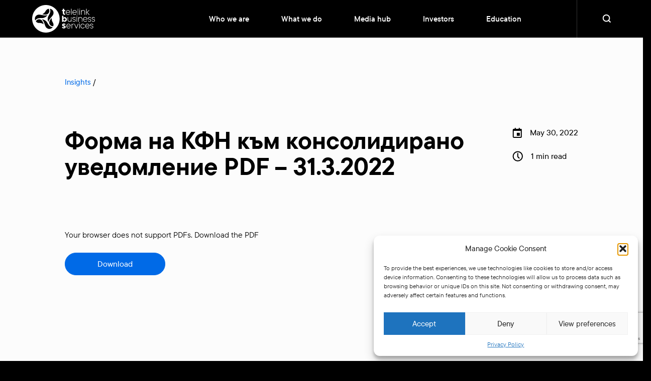

--- FILE ---
content_type: text/html; charset=UTF-8
request_url: https://www.tbs.tech/documents/%D1%84%D0%BE%D1%80%D0%BC%D0%B0-%D0%BD%D0%B0-%D0%BA%D1%84%D0%BD-%D0%BA%D1%8A%D0%BC-%D0%BA%D0%BE%D0%BD%D1%81%D0%BE%D0%BB%D0%B8%D0%B4%D0%B8%D1%80%D0%B0%D0%BD%D0%BE-%D1%83%D0%B2%D0%B5%D0%B4%D0%BE%D0%BC-3/
body_size: 22375
content:
<!-- This page is cached by the Hummingbird Performance plugin v3.16.0 - https://wordpress.org/plugins/hummingbird-performance/. --><!doctype html>
<html lang="en-US">

<head>
	<meta charset="UTF-8">
	<meta name="viewport" content="width=device-width, initial-scale=1">

		<meta property="tbs:online" content="true" />

	<link rel="profile" href="https://gmpg.org/xfn/11">

	<link rel="preload" as="font" href="/wp-content/themes/telelink/assets/fonts/TTCommonsProLight/font.woff2" type="font/woff2" crossorigin>
	<link rel="preload" as="font" href="/wp-content/themes/telelink/assets/fonts/TTCommonsProRegular/font.woff2" type="font/woff2" crossorigin>
	<link rel="preload" as="font" href="/wp-content/themes/telelink/assets/fonts/TTCommonsProMedium/font.woff2" type="font/woff2" crossorigin>
	<link rel="preload" as="font" href="/wp-content/themes/telelink/assets/fonts/TTCommonsProDemiBold/font.woff2" type="font/woff2" crossorigin>
	<link rel="preload" as="font" href="/wp-content/themes/telelink/assets/fonts/TTCommonsProBold/font.woff2" type="font/woff2" crossorigin>
	<script src="//cdnjs.cloudflare.com/ajax/libs/p5.js/0.4.23/p5.min.js"></script>


<script src='https://unpkg.com/locomotive-scroll@4.0.6/dist/locomotive-scroll.min.js'></script>

	<meta name='robots' content='index, follow, max-image-preview:large, max-snippet:-1, max-video-preview:-1' />
	<style>img:is([sizes="auto" i], [sizes^="auto," i]) { contain-intrinsic-size: 3000px 1500px }</style>
	
	<!-- This site is optimized with the Yoast SEO Premium plugin v25.9 (Yoast SEO v25.9) - https://yoast.com/wordpress/plugins/seo/ -->
	<title>Форма на КФН към консолидирано уведомление PDF - 31.3.2022 - Telelink Business Services</title>
	<link rel="canonical" href="https://www.tbs.tech/documents/форма-на-кфн-към-консолидирано-уведом-3/" />
	<meta property="og:locale" content="en_US" />
	<meta property="og:type" content="article" />
	<meta property="og:title" content="Форма на КФН към консолидирано уведомление PDF - 31.3.2022" />
	<meta property="og:url" content="https://www.tbs.tech/documents/форма-на-кфн-към-консолидирано-уведом-3/" />
	<meta property="og:site_name" content="Telelink Business Services" />
	<meta name="twitter:card" content="summary_large_image" />
	<script type="application/ld+json" class="yoast-schema-graph">{"@context":"https://schema.org","@graph":[{"@type":"WebPage","@id":"https://www.tbs.tech/documents/%d1%84%d0%be%d1%80%d0%bc%d0%b0-%d0%bd%d0%b0-%d0%ba%d1%84%d0%bd-%d0%ba%d1%8a%d0%bc-%d0%ba%d0%be%d0%bd%d1%81%d0%be%d0%bb%d0%b8%d0%b4%d0%b8%d1%80%d0%b0%d0%bd%d0%be-%d1%83%d0%b2%d0%b5%d0%b4%d0%be%d0%bc-3/","url":"https://www.tbs.tech/documents/%d1%84%d0%be%d1%80%d0%bc%d0%b0-%d0%bd%d0%b0-%d0%ba%d1%84%d0%bd-%d0%ba%d1%8a%d0%bc-%d0%ba%d0%be%d0%bd%d1%81%d0%be%d0%bb%d0%b8%d0%b4%d0%b8%d1%80%d0%b0%d0%bd%d0%be-%d1%83%d0%b2%d0%b5%d0%b4%d0%be%d0%bc-3/","name":"Форма на КФН към консолидирано уведомление PDF - 31.3.2022 - Telelink Business Services","isPartOf":{"@id":"https://www.tbs.tech/#website"},"datePublished":"2022-05-30T20:52:56+00:00","breadcrumb":{"@id":"https://www.tbs.tech/documents/%d1%84%d0%be%d1%80%d0%bc%d0%b0-%d0%bd%d0%b0-%d0%ba%d1%84%d0%bd-%d0%ba%d1%8a%d0%bc-%d0%ba%d0%be%d0%bd%d1%81%d0%be%d0%bb%d0%b8%d0%b4%d0%b8%d1%80%d0%b0%d0%bd%d0%be-%d1%83%d0%b2%d0%b5%d0%b4%d0%be%d0%bc-3/#breadcrumb"},"inLanguage":"en-US","potentialAction":[{"@type":"ReadAction","target":["https://www.tbs.tech/documents/%d1%84%d0%be%d1%80%d0%bc%d0%b0-%d0%bd%d0%b0-%d0%ba%d1%84%d0%bd-%d0%ba%d1%8a%d0%bc-%d0%ba%d0%be%d0%bd%d1%81%d0%be%d0%bb%d0%b8%d0%b4%d0%b8%d1%80%d0%b0%d0%bd%d0%be-%d1%83%d0%b2%d0%b5%d0%b4%d0%be%d0%bc-3/"]}]},{"@type":"BreadcrumbList","@id":"https://www.tbs.tech/documents/%d1%84%d0%be%d1%80%d0%bc%d0%b0-%d0%bd%d0%b0-%d0%ba%d1%84%d0%bd-%d0%ba%d1%8a%d0%bc-%d0%ba%d0%be%d0%bd%d1%81%d0%be%d0%bb%d0%b8%d0%b4%d0%b8%d1%80%d0%b0%d0%bd%d0%be-%d1%83%d0%b2%d0%b5%d0%b4%d0%be%d0%bc-3/#breadcrumb","itemListElement":[{"@type":"ListItem","position":1,"name":"Home","item":"https://www.tbs.tech/"},{"@type":"ListItem","position":2,"name":"Files","item":"https://www.tbs.tech/documents/"},{"@type":"ListItem","position":3,"name":"Форма на КФН към консолидирано уведомление PDF &#8211; 31.3.2022"}]},{"@type":"WebSite","@id":"https://www.tbs.tech/#website","url":"https://www.tbs.tech/","name":"Telelink Business Services","description":"Functional IT solutions for the business of today.","potentialAction":[{"@type":"SearchAction","target":{"@type":"EntryPoint","urlTemplate":"https://www.tbs.tech/?s={search_term_string}"},"query-input":{"@type":"PropertyValueSpecification","valueRequired":true,"valueName":"search_term_string"}}],"inLanguage":"en-US"}]}</script>
	<!-- / Yoast SEO Premium plugin. -->


<link rel='dns-prefetch' href='//fonts.gstatic.com' />
<link rel='dns-prefetch' href='//ajax.googleapis.com' />
<link rel='dns-prefetch' href='//apis.google.com' />
<link rel='dns-prefetch' href='//google-analytics.com' />
<link rel='dns-prefetch' href='//www.google-analytics.com' />
<link rel='dns-prefetch' href='//ssl.google-analytics.com' />
<link rel='dns-prefetch' href='//s.gravatar.com' />
<link rel='dns-prefetch' href='//px.ads.linkedin.com' />
<link rel='dns-prefetch' href='//snap.licdn.com' />
<link rel='dns-prefetch' href='//connect.facebook.net' />
<link rel='dns-prefetch' href='//static.hotjar.com' />
<link rel="alternate" type="application/rss+xml" title="Telelink Business Services &raquo; Форма на КФН към консолидирано уведомление PDF &#8211; 31.3.2022 Comments Feed" href="https://www.tbs.tech/documents/%d1%84%d0%be%d1%80%d0%bc%d0%b0-%d0%bd%d0%b0-%d0%ba%d1%84%d0%bd-%d0%ba%d1%8a%d0%bc-%d0%ba%d0%be%d0%bd%d1%81%d0%be%d0%bb%d0%b8%d0%b4%d0%b8%d1%80%d0%b0%d0%bd%d0%be-%d1%83%d0%b2%d0%b5%d0%b4%d0%be%d0%bc-3/feed/" />
		<style>
			.lazyload,
			.lazyloading {
				max-width: 100%;
			}
		</style>
		<link rel='stylesheet' id='wp-block-library-css' href='https://www.tbs.tech/wp-includes/css/dist/block-library/style.min.css?ver=6.8.3' media='all' />
<style id='wp-block-library-theme-inline-css'>
.wp-block-audio :where(figcaption){color:#555;font-size:13px;text-align:center}.is-dark-theme .wp-block-audio :where(figcaption){color:#ffffffa6}.wp-block-audio{margin:0 0 1em}.wp-block-code{border:1px solid #ccc;border-radius:4px;font-family:Menlo,Consolas,monaco,monospace;padding:.8em 1em}.wp-block-embed :where(figcaption){color:#555;font-size:13px;text-align:center}.is-dark-theme .wp-block-embed :where(figcaption){color:#ffffffa6}.wp-block-embed{margin:0 0 1em}.blocks-gallery-caption{color:#555;font-size:13px;text-align:center}.is-dark-theme .blocks-gallery-caption{color:#ffffffa6}:root :where(.wp-block-image figcaption){color:#555;font-size:13px;text-align:center}.is-dark-theme :root :where(.wp-block-image figcaption){color:#ffffffa6}.wp-block-image{margin:0 0 1em}.wp-block-pullquote{border-bottom:4px solid;border-top:4px solid;color:currentColor;margin-bottom:1.75em}.wp-block-pullquote cite,.wp-block-pullquote footer,.wp-block-pullquote__citation{color:currentColor;font-size:.8125em;font-style:normal;text-transform:uppercase}.wp-block-quote{border-left:.25em solid;margin:0 0 1.75em;padding-left:1em}.wp-block-quote cite,.wp-block-quote footer{color:currentColor;font-size:.8125em;font-style:normal;position:relative}.wp-block-quote:where(.has-text-align-right){border-left:none;border-right:.25em solid;padding-left:0;padding-right:1em}.wp-block-quote:where(.has-text-align-center){border:none;padding-left:0}.wp-block-quote.is-large,.wp-block-quote.is-style-large,.wp-block-quote:where(.is-style-plain){border:none}.wp-block-search .wp-block-search__label{font-weight:700}.wp-block-search__button{border:1px solid #ccc;padding:.375em .625em}:where(.wp-block-group.has-background){padding:1.25em 2.375em}.wp-block-separator.has-css-opacity{opacity:.4}.wp-block-separator{border:none;border-bottom:2px solid;margin-left:auto;margin-right:auto}.wp-block-separator.has-alpha-channel-opacity{opacity:1}.wp-block-separator:not(.is-style-wide):not(.is-style-dots){width:100px}.wp-block-separator.has-background:not(.is-style-dots){border-bottom:none;height:1px}.wp-block-separator.has-background:not(.is-style-wide):not(.is-style-dots){height:2px}.wp-block-table{margin:0 0 1em}.wp-block-table td,.wp-block-table th{word-break:normal}.wp-block-table :where(figcaption){color:#555;font-size:13px;text-align:center}.is-dark-theme .wp-block-table :where(figcaption){color:#ffffffa6}.wp-block-video :where(figcaption){color:#555;font-size:13px;text-align:center}.is-dark-theme .wp-block-video :where(figcaption){color:#ffffffa6}.wp-block-video{margin:0 0 1em}:root :where(.wp-block-template-part.has-background){margin-bottom:0;margin-top:0;padding:1.25em 2.375em}
</style>
<style id='classic-theme-styles-inline-css'>
/*! This file is auto-generated */
.wp-block-button__link{color:#fff;background-color:#32373c;border-radius:9999px;box-shadow:none;text-decoration:none;padding:calc(.667em + 2px) calc(1.333em + 2px);font-size:1.125em}.wp-block-file__button{background:#32373c;color:#fff;text-decoration:none}
</style>
<style id='safe-svg-svg-icon-style-inline-css'>
.safe-svg-cover{text-align:center}.safe-svg-cover .safe-svg-inside{display:inline-block;max-width:100%}.safe-svg-cover svg{fill:currentColor;height:100%;max-height:100%;max-width:100%;width:100%}

</style>
<style id='global-styles-inline-css'>
:root{--wp--preset--aspect-ratio--square: 1;--wp--preset--aspect-ratio--4-3: 4/3;--wp--preset--aspect-ratio--3-4: 3/4;--wp--preset--aspect-ratio--3-2: 3/2;--wp--preset--aspect-ratio--2-3: 2/3;--wp--preset--aspect-ratio--16-9: 16/9;--wp--preset--aspect-ratio--9-16: 9/16;--wp--preset--color--black: #000000;--wp--preset--color--cyan-bluish-gray: #abb8c3;--wp--preset--color--white: #ffffff;--wp--preset--color--pale-pink: #f78da7;--wp--preset--color--vivid-red: #cf2e2e;--wp--preset--color--luminous-vivid-orange: #ff6900;--wp--preset--color--luminous-vivid-amber: #fcb900;--wp--preset--color--light-green-cyan: #7bdcb5;--wp--preset--color--vivid-green-cyan: #00d084;--wp--preset--color--pale-cyan-blue: #8ed1fc;--wp--preset--color--vivid-cyan-blue: #0693e3;--wp--preset--color--vivid-purple: #9b51e0;--wp--preset--gradient--vivid-cyan-blue-to-vivid-purple: linear-gradient(135deg,rgba(6,147,227,1) 0%,rgb(155,81,224) 100%);--wp--preset--gradient--light-green-cyan-to-vivid-green-cyan: linear-gradient(135deg,rgb(122,220,180) 0%,rgb(0,208,130) 100%);--wp--preset--gradient--luminous-vivid-amber-to-luminous-vivid-orange: linear-gradient(135deg,rgba(252,185,0,1) 0%,rgba(255,105,0,1) 100%);--wp--preset--gradient--luminous-vivid-orange-to-vivid-red: linear-gradient(135deg,rgba(255,105,0,1) 0%,rgb(207,46,46) 100%);--wp--preset--gradient--very-light-gray-to-cyan-bluish-gray: linear-gradient(135deg,rgb(238,238,238) 0%,rgb(169,184,195) 100%);--wp--preset--gradient--cool-to-warm-spectrum: linear-gradient(135deg,rgb(74,234,220) 0%,rgb(151,120,209) 20%,rgb(207,42,186) 40%,rgb(238,44,130) 60%,rgb(251,105,98) 80%,rgb(254,248,76) 100%);--wp--preset--gradient--blush-light-purple: linear-gradient(135deg,rgb(255,206,236) 0%,rgb(152,150,240) 100%);--wp--preset--gradient--blush-bordeaux: linear-gradient(135deg,rgb(254,205,165) 0%,rgb(254,45,45) 50%,rgb(107,0,62) 100%);--wp--preset--gradient--luminous-dusk: linear-gradient(135deg,rgb(255,203,112) 0%,rgb(199,81,192) 50%,rgb(65,88,208) 100%);--wp--preset--gradient--pale-ocean: linear-gradient(135deg,rgb(255,245,203) 0%,rgb(182,227,212) 50%,rgb(51,167,181) 100%);--wp--preset--gradient--electric-grass: linear-gradient(135deg,rgb(202,248,128) 0%,rgb(113,206,126) 100%);--wp--preset--gradient--midnight: linear-gradient(135deg,rgb(2,3,129) 0%,rgb(40,116,252) 100%);--wp--preset--font-size--small: 13px;--wp--preset--font-size--medium: 20px;--wp--preset--font-size--large: 36px;--wp--preset--font-size--x-large: 42px;--wp--preset--spacing--20: 0.44rem;--wp--preset--spacing--30: 0.67rem;--wp--preset--spacing--40: 1rem;--wp--preset--spacing--50: 1.5rem;--wp--preset--spacing--60: 2.25rem;--wp--preset--spacing--70: 3.38rem;--wp--preset--spacing--80: 5.06rem;--wp--preset--shadow--natural: 6px 6px 9px rgba(0, 0, 0, 0.2);--wp--preset--shadow--deep: 12px 12px 50px rgba(0, 0, 0, 0.4);--wp--preset--shadow--sharp: 6px 6px 0px rgba(0, 0, 0, 0.2);--wp--preset--shadow--outlined: 6px 6px 0px -3px rgba(255, 255, 255, 1), 6px 6px rgba(0, 0, 0, 1);--wp--preset--shadow--crisp: 6px 6px 0px rgba(0, 0, 0, 1);}:where(.is-layout-flex){gap: 0.5em;}:where(.is-layout-grid){gap: 0.5em;}body .is-layout-flex{display: flex;}.is-layout-flex{flex-wrap: wrap;align-items: center;}.is-layout-flex > :is(*, div){margin: 0;}body .is-layout-grid{display: grid;}.is-layout-grid > :is(*, div){margin: 0;}:where(.wp-block-columns.is-layout-flex){gap: 2em;}:where(.wp-block-columns.is-layout-grid){gap: 2em;}:where(.wp-block-post-template.is-layout-flex){gap: 1.25em;}:where(.wp-block-post-template.is-layout-grid){gap: 1.25em;}.has-black-color{color: var(--wp--preset--color--black) !important;}.has-cyan-bluish-gray-color{color: var(--wp--preset--color--cyan-bluish-gray) !important;}.has-white-color{color: var(--wp--preset--color--white) !important;}.has-pale-pink-color{color: var(--wp--preset--color--pale-pink) !important;}.has-vivid-red-color{color: var(--wp--preset--color--vivid-red) !important;}.has-luminous-vivid-orange-color{color: var(--wp--preset--color--luminous-vivid-orange) !important;}.has-luminous-vivid-amber-color{color: var(--wp--preset--color--luminous-vivid-amber) !important;}.has-light-green-cyan-color{color: var(--wp--preset--color--light-green-cyan) !important;}.has-vivid-green-cyan-color{color: var(--wp--preset--color--vivid-green-cyan) !important;}.has-pale-cyan-blue-color{color: var(--wp--preset--color--pale-cyan-blue) !important;}.has-vivid-cyan-blue-color{color: var(--wp--preset--color--vivid-cyan-blue) !important;}.has-vivid-purple-color{color: var(--wp--preset--color--vivid-purple) !important;}.has-black-background-color{background-color: var(--wp--preset--color--black) !important;}.has-cyan-bluish-gray-background-color{background-color: var(--wp--preset--color--cyan-bluish-gray) !important;}.has-white-background-color{background-color: var(--wp--preset--color--white) !important;}.has-pale-pink-background-color{background-color: var(--wp--preset--color--pale-pink) !important;}.has-vivid-red-background-color{background-color: var(--wp--preset--color--vivid-red) !important;}.has-luminous-vivid-orange-background-color{background-color: var(--wp--preset--color--luminous-vivid-orange) !important;}.has-luminous-vivid-amber-background-color{background-color: var(--wp--preset--color--luminous-vivid-amber) !important;}.has-light-green-cyan-background-color{background-color: var(--wp--preset--color--light-green-cyan) !important;}.has-vivid-green-cyan-background-color{background-color: var(--wp--preset--color--vivid-green-cyan) !important;}.has-pale-cyan-blue-background-color{background-color: var(--wp--preset--color--pale-cyan-blue) !important;}.has-vivid-cyan-blue-background-color{background-color: var(--wp--preset--color--vivid-cyan-blue) !important;}.has-vivid-purple-background-color{background-color: var(--wp--preset--color--vivid-purple) !important;}.has-black-border-color{border-color: var(--wp--preset--color--black) !important;}.has-cyan-bluish-gray-border-color{border-color: var(--wp--preset--color--cyan-bluish-gray) !important;}.has-white-border-color{border-color: var(--wp--preset--color--white) !important;}.has-pale-pink-border-color{border-color: var(--wp--preset--color--pale-pink) !important;}.has-vivid-red-border-color{border-color: var(--wp--preset--color--vivid-red) !important;}.has-luminous-vivid-orange-border-color{border-color: var(--wp--preset--color--luminous-vivid-orange) !important;}.has-luminous-vivid-amber-border-color{border-color: var(--wp--preset--color--luminous-vivid-amber) !important;}.has-light-green-cyan-border-color{border-color: var(--wp--preset--color--light-green-cyan) !important;}.has-vivid-green-cyan-border-color{border-color: var(--wp--preset--color--vivid-green-cyan) !important;}.has-pale-cyan-blue-border-color{border-color: var(--wp--preset--color--pale-cyan-blue) !important;}.has-vivid-cyan-blue-border-color{border-color: var(--wp--preset--color--vivid-cyan-blue) !important;}.has-vivid-purple-border-color{border-color: var(--wp--preset--color--vivid-purple) !important;}.has-vivid-cyan-blue-to-vivid-purple-gradient-background{background: var(--wp--preset--gradient--vivid-cyan-blue-to-vivid-purple) !important;}.has-light-green-cyan-to-vivid-green-cyan-gradient-background{background: var(--wp--preset--gradient--light-green-cyan-to-vivid-green-cyan) !important;}.has-luminous-vivid-amber-to-luminous-vivid-orange-gradient-background{background: var(--wp--preset--gradient--luminous-vivid-amber-to-luminous-vivid-orange) !important;}.has-luminous-vivid-orange-to-vivid-red-gradient-background{background: var(--wp--preset--gradient--luminous-vivid-orange-to-vivid-red) !important;}.has-very-light-gray-to-cyan-bluish-gray-gradient-background{background: var(--wp--preset--gradient--very-light-gray-to-cyan-bluish-gray) !important;}.has-cool-to-warm-spectrum-gradient-background{background: var(--wp--preset--gradient--cool-to-warm-spectrum) !important;}.has-blush-light-purple-gradient-background{background: var(--wp--preset--gradient--blush-light-purple) !important;}.has-blush-bordeaux-gradient-background{background: var(--wp--preset--gradient--blush-bordeaux) !important;}.has-luminous-dusk-gradient-background{background: var(--wp--preset--gradient--luminous-dusk) !important;}.has-pale-ocean-gradient-background{background: var(--wp--preset--gradient--pale-ocean) !important;}.has-electric-grass-gradient-background{background: var(--wp--preset--gradient--electric-grass) !important;}.has-midnight-gradient-background{background: var(--wp--preset--gradient--midnight) !important;}.has-small-font-size{font-size: var(--wp--preset--font-size--small) !important;}.has-medium-font-size{font-size: var(--wp--preset--font-size--medium) !important;}.has-large-font-size{font-size: var(--wp--preset--font-size--large) !important;}.has-x-large-font-size{font-size: var(--wp--preset--font-size--x-large) !important;}
:where(.wp-block-post-template.is-layout-flex){gap: 1.25em;}:where(.wp-block-post-template.is-layout-grid){gap: 1.25em;}
:where(.wp-block-columns.is-layout-flex){gap: 2em;}:where(.wp-block-columns.is-layout-grid){gap: 2em;}
:root :where(.wp-block-pullquote){font-size: 1.5em;line-height: 1.6;}
</style>
<link rel='stylesheet' id='contact-form-7-css' href='/wp-content/plugins/contact-form-7/includes/css/styles.css?ver=6.1.1' media='all' />
<link rel='stylesheet' id='cmplz-general-css' href='/wp-content/plugins/complianz-gdpr-premium/assets/css/cookieblocker.min.css?ver=1753710380' media='all' />
<link rel='stylesheet' id='tll-style-css' href='/wp-content/themes/telelink/assets/css/style.css?ver=1761572638' media='all' />
<link rel='stylesheet' id='dx-custom-child-theme-style-css' href='/wp-content/themes/telelink/assets/css/dx-style.css?ver=1761560226' media='all' />
<style id='kadence-blocks-global-variables-inline-css'>
:root {--global-kb-font-size-sm:clamp(0.8rem, 0.73rem + 0.217vw, 0.9rem);--global-kb-font-size-md:clamp(1.1rem, 0.995rem + 0.326vw, 1.25rem);--global-kb-font-size-lg:clamp(1.75rem, 1.576rem + 0.543vw, 2rem);--global-kb-font-size-xl:clamp(2.25rem, 1.728rem + 1.63vw, 3rem);--global-kb-font-size-xxl:clamp(2.5rem, 1.456rem + 3.26vw, 4rem);--global-kb-font-size-xxxl:clamp(2.75rem, 0.489rem + 7.065vw, 6rem);}:root {--global-palette1: #3182CE;--global-palette2: #2B6CB0;--global-palette3: #1A202C;--global-palette4: #2D3748;--global-palette5: #4A5568;--global-palette6: #718096;--global-palette7: #EDF2F7;--global-palette8: #F7FAFC;--global-palette9: #ffffff;}
</style>
<link rel="https://api.w.org/" href="https://www.tbs.tech/wp-json/" /><link rel="alternate" title="JSON" type="application/json" href="https://www.tbs.tech/wp-json/wp/v2/file/16881" /><link rel="EditURI" type="application/rsd+xml" title="RSD" href="https://www.tbs.tech/xmlrpc.php?rsd" />
<link rel='shortlink' href='https://www.tbs.tech/?p=16881' />
<link rel="alternate" title="oEmbed (JSON)" type="application/json+oembed" href="https://www.tbs.tech/wp-json/oembed/1.0/embed?url=https%3A%2F%2Fwww.tbs.tech%2Fdocuments%2F%25d1%2584%25d0%25be%25d1%2580%25d0%25bc%25d0%25b0-%25d0%25bd%25d0%25b0-%25d0%25ba%25d1%2584%25d0%25bd-%25d0%25ba%25d1%258a%25d0%25bc-%25d0%25ba%25d0%25be%25d0%25bd%25d1%2581%25d0%25be%25d0%25bb%25d0%25b8%25d0%25b4%25d0%25b8%25d1%2580%25d0%25b0%25d0%25bd%25d0%25be-%25d1%2583%25d0%25b2%25d0%25b5%25d0%25b4%25d0%25be%25d0%25bc-3%2F" />
<link rel="alternate" title="oEmbed (XML)" type="text/xml+oembed" href="https://www.tbs.tech/wp-json/oembed/1.0/embed?url=https%3A%2F%2Fwww.tbs.tech%2Fdocuments%2F%25d1%2584%25d0%25be%25d1%2580%25d0%25bc%25d0%25b0-%25d0%25bd%25d0%25b0-%25d0%25ba%25d1%2584%25d0%25bd-%25d0%25ba%25d1%258a%25d0%25bc-%25d0%25ba%25d0%25be%25d0%25bd%25d1%2581%25d0%25be%25d0%25bb%25d0%25b8%25d0%25b4%25d0%25b8%25d1%2580%25d0%25b0%25d0%25bd%25d0%25be-%25d1%2583%25d0%25b2%25d0%25b5%25d0%25b4%25d0%25be%25d0%25bc-3%2F&#038;format=xml" />

<link rel="alternate" type="application/rss+xml" title="Podcast RSS feed" href="https://www.tbs.tech/feed/podcast" />

			<style>.cmplz-hidden {
					display: none !important;
				}</style>		<script>
			document.documentElement.className = document.documentElement.className.replace('no-js', 'js');
		</script>
		<link rel="icon" href="/wp-content/uploads/2023/05/cropped-MicrosoftTeams-image-68-32x32.png" sizes="32x32" />
<link rel="icon" href="/wp-content/uploads/2023/05/cropped-MicrosoftTeams-image-68-192x192.png" sizes="192x192" />
<link rel="apple-touch-icon" href="/wp-content/uploads/2023/05/cropped-MicrosoftTeams-image-68-180x180.png" />
<meta name="msapplication-TileImage" content="/wp-content/uploads/2023/05/cropped-MicrosoftTeams-image-68-270x270.png" />
		<style id="wp-custom-css">
			.footer-single-line {
	display: flex;
}

@media screen and ( min-width: 1121px ) {
.dx-software-development-hero-section-adj > .container > .row {
	margin-top: 10px;
}
	.dx-software-development-hero-section-adj.services-hero {
		min-height: unset;
	}
}

.postid-24350 .post-date {
    display: none !important;
}

@media screen and (max-width: 600px) {
.cyber-security-boxes-section-video .video {
	width: 100%;
}
}

@media screen and (max-width: 680px) {
.page-id-24538 .flipping-cards-wrapper {
	min-height: 350px
}
}

@media screen and (max-width: 1121px) {
	.close-menu-icon {
		display: none;
	}
}

.main.white-txt .dx-who-we-are-values .swiper-slide .icon img {
        filter: brightness(0) invert(1);
    }

@media screen and (min-width: 1121px) {
    .dx-nav .navigation-links .main-links-wrapper .main-links-column-items .main-link-wrapper-items a:not(:last-child) {
        margin-bottom: 0.375rem;
    }
}

@media screen and (min-width: 1121px) {
    .dx-nav .navigation-links .main-links-wrapper .main-links-column-items .main-link-wrapper-items a {
        color: #fcfcfc;
        font-size: 1rem;
    }
}

@media screen and (min-width: 1121px) {
    .dx-nav .navigation-links .main-links-wrapper .main-links-column-items .column-label {
        font-weight: 600;
    }
}
.page-id-25849 #mission.academy-mission .rtf.rtf-reset > p {
	font-size:24px;
}
@media screen and (max-width: 1121px) {
	.page-id-25849 #mission.academy-mission .rtf.rtf-reset > p {
	font-size:18px;
}
}

.page-id-219 .clients-and-partners-list .item .read-more {
	display: none;
}

@media screen and (max-width: 768px) {
	.cta-image a.button {
    font-size: 1rem;
}
}

.page-id-17575 section.section.clients-and-partners-list .logo img {
	object-fit:contain;
}

.dx-margin-bottom-0 {
	margin-bottom: 0;
}

@media screen and (min-width: 1121px) {
	.content-panels-sidebar-section .panel-content {
		position: sticky;
		top: 125px;
	}
}
/* Specific styling for the Summer IT academy */
.page-id-38411 .wp-block-contact-form-7-contact-form-selector {
	margin-left: auto;
	margin-right: auto;
}
.page-id-38411 main {
	padding-bottom: 50px;
}
#wpcf7-f38490-o1 {
  scroll-margin-top: 200px;
}
#wpcf7-f38913-p38903-o1 {
	scroll-margin-top: 200px;
}
@media screen and (min-width: 1920px) {
	.nis2-we-audit-section .section-row{
		padding-left: 5rem;
		padding-right: 5rem;
	}
}
/* Life page button styling */
.dx-life-button-change.wp-block-buttons > .wp-block-button {
	    width: 100%;
    max-width: 400px;
    padding: 0 30px;
}
.gb-button-black a {
  min-width: 12.5rem;
  height: 2.3125rem;
  display: inline-flex;
  align-items: center;
  font-weight: 500;
  font-size: 0.875rem;
  text-align: center;
  justify-content: center;
  border-radius: 100px;
  padding: 0 1rem;
  background-color: var(--black);
  color: var(--white);
  border: 1px solid var(--black);
}

@media (min-width: 1121px) {
  .gb-button-black a {
    font-size: 1rem;
    height: 2.8125rem;
    transition: 0.4s color ease,
                0.4s background-color ease,
                0.4s border-color ease;
  }

  .gb-button-black a:hover {
    background-color: var(--white);
    color: var(--black);
  }
}

.gb-button-white-light a {
  min-width: 200px;
  height: 37px;
  display: inline-flex;
  align-items: center;
  font-weight: 500;
  font-size: 14px;
  text-align: center;
  justify-content: center;
  border-radius: 100px;
  padding: 0 16px;
  background-color: var(--white);
  color: var(--black);
  border: 1px solid var(--white);
}

@media (min-width: 1121px) {
  .gb-button-white-light a {
    font-size: 16px;
    height: 45px;
    transition: 0.4s color ease, 0.4s background-color ease, 0.4s border-color ease;
  }

  .gb-button-white-light a:hover {
    background-color: #181818;
    color: var(--white);
  }
}
/* Tech Soiree page */
.tech-soiree-agenda-alt .content .li-items-events-spacing li strong:first-child {
	min-width: 70px;
}
.tech-soiree-agenda-alt .content .li-items-events-spacing li {
	font-size: 20px;
	margin-bottom: 14px;
	display: flex;
}
.tech-soiree-agenda {
	background-color: #fff;
}
.tech-soiree-agenda .content .li-items-events-spacing li:before {
	display: none;
}
.tech-soiree-agenda.reporting-deliverable-section h3{
	margin-bottom: 35px;
}
.tech-soiree-agenda .content .li-items-events-spacing li {
	font-size: 20px;
}
.tech-soiree-agenda.li-events-spacing .paragraph .li-items-events-spacing li strong:first-child,
.tech-soiree-agenda.li-events-spacing .rtf ol.styled-ul .li-items-events-spacing li strong:first-child,
.tech-soiree-agenda.li-events-spacing .rtf ul.styled-ul .li-items-events-spacing li strong:first-child,
.rtf .tech-soiree-agenda.li-events-spacing ol.styled-ul .li-items-events-spacing li strong:first-child,
.rtf .tech-soiree-agenda.li-events-spacing ul.styled-ul .li-items-events-spacing li strong:first-child {
  min-width: 70px;
}

@media (min-width: 1121px) {
  .tech-soiree-agenda.li-events-spacing .paragraph .li-items-events-spacing li strong:first-child,
  .tech-soiree-agenda.li-events-spacing .rtf ol.styled-ul .li-items-events-spacing li strong:first-child,
  .tech-soiree-agenda.li-events-spacing .rtf ul.styled-ul .li-items-events-spacing li strong:first-child,
  .rtf .tech-soiree-agenda.li-events-spacing ol.styled-ul .li-items-events-spacing li strong:first-child,
  .rtf .tech-soiree-agenda.li-events-spacing ul.styled-ul .li-items-events-spacing li strong:first-child {
    min-width: 70px;
  }
}

/* Tech Soiree video pages Start */
.page-id-39767 .clients-and-partners-list,
.page-id-39843 .clients-and-partners-list,
.page-id-39850 .clients-and-partners-list,
.page-id-39849 .clients-and-partners-list,
.page-id-39848 .clients-and-partners-list,
.page-id-39847 .clients-and-partners-list,
.page-id-39846 .clients-and-partners-list,
.page-id-39845 .clients-and-partners-list,
.page-id-39844 .clients-and-partners-list {
	display: none;
}
.page-id-39767 .section-border.inner-hero,
.page-id-39843 .section-border.inner-hero,
.page-id-39850 .section-border.inner-hero,
.page-id-39849 .section-border.inner-hero,
.page-id-39848 .section-border.inner-hero,
.page-id-39847 .section-border.inner-hero,
.page-id-39846 .section-border.inner-hero,
.page-id-39845 .section-border.inner-hero,
.page-id-39844 .section-border.inner-hero {
	margin-bottom: 20px;
}
/* Tech Soiree video pages End */		</style>
		
	<!-- Google Tag Manager -->
	<script>(function(w,d,s,l,i){w[l]=w[l]||[];w[l].push({'gtm.start':
	new Date().getTime(),event:'gtm.js'});var f=d.getElementsByTagName(s)[0],
	j=d.createElement(s),dl=l!='dataLayer'?'&l='+l:'';j.async=true;j.src=
	'https://www.googletagmanager.com/gtm.js?id='+i+dl;f.parentNode.insertBefore(j,f);
	})(window,document,'script','dataLayer','GTM-W9W9L93');</script>
	<!-- End Google Tag Manager -->
	
</head>

<body class="wp-singular file-template-default single single-file postid-16881 wp-theme-telelink">
		
		<!-- Google Tag Manager (noscript) -->
		<noscript><iframe data-src="https://www.googletagmanager.com/ns.html?id=GTM-W9W9L93"
		height="0" width="0" style="display:none;visibility:hidden" src="[data-uri]" class="lazyload" data-load-mode="1"></iframe></noscript>
		<!-- End Google Tag Manager (noscript) -->

	<div id="page" class="site">
		<header class="header">
			<div class="container">
				<a class="header-logo" href="https://www.tbs.tech/" rel="home">
					<svg width="125" height="55" viewBox="0 0 125 55" fill="none" xmlns="http://www.w3.org/2000/svg">
					<g clip-path="url(#clip0_1101_4239)">
					<path d="M105.647 23.9229C103.201 23.9229 101.289 25.9253 101.289 28.6605C101.289 31.3956 103.201 33.4005 105.752 33.4005C107.446 33.4005 108.633 32.5274 109.268 31.548L108.752 31.2094C108.56 31.0813 108.303 31.1248 108.152 31.2989C107.668 31.86 106.924 32.4501 105.752 32.4501C103.818 32.4501 102.478 31.1054 102.246 29.0813H109.792L109.834 28.8733C109.856 28.7233 109.897 28.5782 109.897 28.3485C109.897 25.8213 107.964 23.9253 105.647 23.9253V23.9229ZM102.246 28.1333C102.585 26.2179 103.948 24.8709 105.647 24.8709C107.346 24.8709 108.706 26.2155 108.943 28.1333H102.246Z" fill="white"/>
					<path d="M109.965 37.2622C107.519 37.2622 105.607 39.2646 105.607 41.9998C105.607 44.735 107.519 46.7398 110.07 46.7398C111.765 46.7398 112.951 45.8668 113.586 44.8874L113.071 44.5488C112.878 44.4206 112.622 44.4641 112.47 44.6383C111.987 45.1993 111.242 45.7894 110.07 45.7894C108.137 45.7894 106.796 44.4448 106.564 42.4206H114.111L114.152 42.2126C114.174 42.0627 114.216 41.9176 114.216 41.6878C114.216 39.1606 112.282 37.2646 109.965 37.2646V37.2622ZM106.564 41.4726C106.904 39.5573 108.266 38.2102 109.965 38.2102C111.665 38.2102 113.024 39.5548 113.261 41.4726H106.564Z" fill="white"/>
					<path d="M71.311 10.022C68.8647 10.022 66.9531 12.0244 66.9531 14.7596C66.9531 17.4948 68.8647 19.4996 71.416 19.4996C73.1104 19.4996 74.2969 18.6266 74.9316 17.6471L74.4165 17.3086C74.2236 17.1804 73.9673 17.2239 73.8159 17.398C73.3325 17.9591 72.5879 18.5492 71.416 18.5492C69.4824 18.5492 68.1421 17.2046 67.9102 15.1804H75.4565L75.498 14.9724C75.52 14.8225 75.5615 14.6774 75.5615 14.4476C75.5615 11.9204 73.6279 10.0244 71.311 10.0244V10.022ZM67.9102 14.2324C68.2495 12.317 69.6118 10.97 71.311 10.97C73.0103 10.97 74.3701 12.3146 74.6069 14.2324H67.9102Z" fill="white"/>
					<path d="M84.5093 10.022C82.063 10.022 80.1514 12.0244 80.1514 14.7596C80.1514 17.4948 82.063 19.4996 84.6143 19.4996C86.3086 19.4996 87.4951 18.6266 88.1299 17.6471L87.6147 17.3086C87.4219 17.1804 87.1655 17.2239 87.0142 17.398C86.5308 17.9591 85.7861 18.5492 84.6143 18.5492C82.6807 18.5492 81.3403 17.2046 81.1084 15.1804H88.6548L88.6963 14.9724C88.7183 14.8225 88.7598 14.6774 88.7598 14.4476C88.7598 11.9204 86.8262 10.0244 84.5093 10.0244V10.022ZM81.1084 14.2324C81.4478 12.317 82.8101 10.97 84.5093 10.97C86.2085 10.97 87.5684 12.3146 87.8052 14.2324H81.1084Z" fill="white"/>
					<path d="M72.4438 37.3013C69.9976 37.3013 68.0859 39.3037 68.0859 42.0389C68.0859 44.7741 69.9976 46.7789 72.5488 46.7789C74.2432 46.7789 75.4297 45.9059 76.0645 44.9264L75.5493 44.5878C75.3564 44.4597 75.1001 44.5032 74.9487 44.6773C74.4653 45.2384 73.7207 45.8285 72.5488 45.8285C70.6152 45.8285 69.2749 44.4839 69.043 42.4597H76.5894L76.6309 42.2517C76.6528 42.1018 76.6943 41.9566 76.6943 41.7269C76.6943 39.1997 74.7607 37.3037 72.4438 37.3037V37.3013ZM69.043 41.5117C69.3823 39.5963 70.7446 38.2493 72.4438 38.2493C74.1431 38.2493 75.5029 39.5939 75.7397 41.5117H69.043Z" fill="white"/>
					<path d="M89.1118 21.3081C89.5366 21.3081 89.854 21.6249 89.854 22.0433C89.854 22.4496 89.5195 22.7809 89.1094 22.7809C88.6992 22.7809 88.3672 22.4641 88.3672 22.0457C88.3672 21.6394 88.7017 21.3081 89.1118 21.3081ZM88.5796 24.053H89.0825C89.3315 24.053 89.5366 24.2537 89.5366 24.5028V33.4218H88.5796V24.053Z" fill="white"/>
					<path d="M94.3726 34.6265C94.7974 34.6265 95.1147 34.9433 95.1147 35.3617C95.1147 35.7679 94.7803 36.0993 94.3701 36.0993C93.96 36.0993 93.6279 35.7825 93.6279 35.3641C93.6279 34.9578 93.9624 34.6265 94.3726 34.6265ZM93.8403 37.3713H94.3433C94.5923 37.3713 94.7974 37.5721 94.7974 37.8211V46.7401H93.8403V37.3713Z" fill="white"/>
					<path d="M77.4609 7.33496H77.9639C78.2129 7.33496 78.418 7.53569 78.418 7.78478V19.4728H77.4609V7.33496Z" fill="white"/>
					<path d="M90.6621 7.35889H91.165C91.4141 7.35889 91.6191 7.55961 91.6191 7.80871V19.5016H90.6621V7.35889Z" fill="white"/>
					<path d="M94.5923 7.38574C95.0171 7.38574 95.3345 7.70255 95.3345 8.12093C95.3345 8.52722 95 8.85854 94.5898 8.85854C94.165 8.85854 93.8477 8.54173 93.8477 8.12335C93.8477 7.71706 94.1821 7.38574 94.5923 7.38574ZM94.0601 10.1306H94.563C94.812 10.1306 95.0171 10.3313 95.0171 10.5804V19.4994H94.0601V10.1306Z" fill="white"/>
					<path d="M78.4297 37.4751H78.9228C79.1719 37.4751 79.3721 37.6734 79.377 37.9201L79.3867 38.8463H79.4941C79.665 38.573 79.897 38.3409 80.1753 38.1087C80.6636 37.7508 81.3862 37.3711 82.4702 37.3711H82.895V38.3191H82.3628C80.5561 38.3191 79.3867 39.4557 79.3867 41.3735V46.7423H78.4297V37.4775V37.4751Z" fill="white"/>
					<path d="M83.7207 37.4751H84.4775C84.6631 37.4751 84.8291 37.5863 84.8975 37.758L87.9712 45.3735L91.0449 37.758C91.1133 37.5888 91.2793 37.4751 91.4648 37.4751H92.2217L88.396 46.7399H87.5464L83.7207 37.4751Z" fill="white"/>
					<path d="M97.5664 10.1377H98.0693C98.3184 10.1377 98.521 10.3384 98.5234 10.5851V11.5065H98.6309C98.8018 11.2332 99.0337 11.001 99.312 10.7689C99.8003 10.4109 100.523 10.0312 101.607 10.0312C103.733 10.0312 105.328 11.6322 105.328 13.9273V19.4992H104.371V13.9273C104.371 12.1594 102.967 10.8583 101.265 10.9889C99.6978 11.1098 98.5234 12.4714 98.5234 14.0288V19.4992H97.5664V10.1377Z" fill="white"/>
					<path d="M107.556 7.46289H108.059C108.308 7.46289 108.513 7.66362 108.513 7.91271V14.6576L112.763 10.2344H114.038L109.787 14.6576L114.465 19.5016H113.19L108.513 14.6576V19.5016H107.556V7.46289Z" fill="white"/>
					<path d="M100.589 45.7919C98.7822 45.7919 97.188 44.1933 97.188 42.0023C97.188 39.8112 98.7822 38.2127 100.589 38.2127C101.919 38.2127 102.886 39.0325 103.389 40.0918C103.492 40.3094 103.746 40.4134 103.973 40.3239L104.498 40.1135C103.89 38.4182 102.562 37.2671 100.591 37.2671C98.145 37.2671 96.2334 39.2695 96.2334 42.0047C96.2334 44.7399 98.145 46.7423 100.591 46.7423C102.557 46.7423 103.887 45.5887 104.495 43.9007L103.982 43.6855C103.755 43.5912 103.499 43.6951 103.394 43.9152C102.891 44.9745 101.924 45.7943 100.594 45.7943L100.589 45.7919Z" fill="white"/>
					<path d="M70.5957 24.0264H71.0986C71.3477 24.0264 71.5527 24.2271 71.5527 24.4762V29.5016C71.5527 31.267 72.9565 32.5729 74.6582 32.4399C76.2256 32.319 77.3999 30.9574 77.3999 29.4V24.0264H77.9028C78.1519 24.0264 78.3569 24.2271 78.3569 24.4762V33.3952H77.727L77.3999 31.9224H77.2925C77.102 32.1957 76.8677 32.4496 76.5918 32.66C76.1035 33.059 75.4004 33.3976 74.3164 33.3976C72.1899 33.3976 70.5957 31.7966 70.5957 29.5016V24.0264Z" fill="white"/>
					<path d="M92.085 24.1328H92.5879C92.8369 24.1328 93.0396 24.3335 93.042 24.5802V25.5016H93.1494C93.3203 25.2283 93.5522 24.9961 93.8306 24.764C94.3188 24.4061 95.0415 24.0264 96.1255 24.0264C98.252 24.0264 99.8462 25.6273 99.8462 27.9224V33.3976H98.8892V27.9224C98.8892 26.1545 97.4854 24.8535 95.7837 24.984C94.2163 25.105 93.042 26.4665 93.042 28.0239V33.3976H92.085V24.1328Z" fill="white"/>
					<path d="M119.585 26.4496C119.585 25.608 120.33 24.8704 121.712 24.8704C122.986 24.8704 123.709 25.608 123.943 26.556H124.903C124.795 25.1872 123.519 23.9248 121.712 23.9248C119.778 23.9248 118.631 25.0832 118.631 26.452C118.631 29.8208 124.053 28.0965 124.053 30.6624C124.053 31.6104 123.204 32.452 121.819 32.452C120.75 32.452 120.086 32.0941 119.708 31.4629C119.583 31.2549 119.31 31.1896 119.097 31.3105L118.658 31.5596C119.131 32.6382 120.25 33.4 121.817 33.4C123.731 33.4 125.008 32.1134 125.008 30.66C125.008 27.1219 119.585 28.8922 119.585 26.4496Z" fill="white"/>
					<path d="M116.289 39.7894C116.289 38.9478 117.033 38.2102 118.415 38.2102C119.689 38.2102 120.412 38.9478 120.646 39.8958H121.606C121.499 38.527 120.222 37.2646 118.415 37.2646C116.481 37.2646 115.334 38.4231 115.334 39.7919C115.334 43.1607 120.756 41.4364 120.756 44.0023C120.756 44.9503 119.907 45.7919 118.522 45.7919C117.453 45.7919 116.789 45.4339 116.411 44.8027C116.286 44.5948 116.013 44.5295 115.8 44.6504L115.361 44.8995C115.834 45.9781 116.953 46.7399 118.52 46.7399C120.434 46.7399 121.711 45.4533 121.711 43.9998C121.711 40.4617 116.289 42.232 116.289 39.7894Z" fill="white"/>
					<path d="M111.97 26.4496C111.97 25.608 112.715 24.8704 114.097 24.8704C115.371 24.8704 116.094 25.608 116.328 26.556H117.288C117.18 25.1872 115.903 23.9248 114.097 23.9248C112.163 23.9248 111.016 25.0832 111.016 26.452C111.016 29.8208 116.438 28.0965 116.438 30.6624C116.438 31.6104 115.588 32.452 114.204 32.452C113.135 32.452 112.471 32.0941 112.092 31.4629C111.968 31.2549 111.694 31.1896 111.482 31.3105L111.042 31.5596C111.516 32.6382 112.634 33.4 114.202 33.4C116.116 33.4 117.393 32.1134 117.393 30.66C117.393 27.1219 111.97 28.8922 111.97 26.4496Z" fill="white"/>
					<path d="M81.2105 26.4496C81.2105 25.608 81.9551 24.8704 83.3369 24.8704C84.6113 24.8704 85.334 25.608 85.5684 26.556H86.5278C86.4204 25.1872 85.1436 23.9248 83.3369 23.9248C81.4033 23.9248 80.2559 25.0832 80.2559 26.452C80.2559 29.8208 85.6782 28.0965 85.6782 30.6624C85.6782 31.6104 84.8286 32.452 83.4443 32.452C82.375 32.452 81.7109 32.0941 81.3325 31.4629C81.208 31.2549 80.9346 31.1896 80.7222 31.3105L80.2827 31.5596C80.7563 32.6382 81.8745 33.4 83.4419 33.4C85.356 33.4 86.6328 32.1134 86.6328 30.66C86.6328 27.1219 81.2105 28.8922 81.2105 26.4496Z" fill="white"/>
					<path d="M65.7881 19.3349C65.4048 19.451 65.0044 19.4994 64.5723 19.4994C62.2554 19.4994 61.0371 18.2442 61.0371 16.1789V12.2539H59.4355V10.0242H61.0688V7.3833H62.9439C63.3272 7.3833 63.6372 7.69043 63.6372 8.07012V10.0242H65.8369V12.2539H63.6372V15.925C63.6372 16.6409 64.2061 17.2285 64.9263 17.2624C65.2461 17.2769 65.5317 17.2721 65.7881 17.2019V19.3325V19.3349Z" fill="white"/>
					<path d="M62.1802 25.4706H62.2144C62.8638 24.6604 63.7647 24.2493 64.9146 24.2493C66.1646 24.2493 67.1826 24.7112 67.9663 25.6374C68.75 26.5613 69.1504 27.6205 69.1504 28.8079C69.1504 29.9954 68.75 31.0715 67.9321 32.0123C67.1143 32.9361 66.0986 33.4004 64.8486 33.4004C63.6646 33.4004 62.7637 32.9869 62.1484 32.1792H62.1143V33.3956H59.5801V21.4053H61.4893C61.8726 21.4053 62.1826 21.7124 62.1826 22.0921V25.473L62.1802 25.4706ZM62.7466 30.4428C63.1641 30.8563 63.6963 31.0691 64.314 31.0691C64.9316 31.0691 65.4639 30.8539 65.8814 30.4428C66.2988 30.0123 66.5137 29.4682 66.5137 28.8079C66.5137 28.1477 66.2964 27.6181 65.8643 27.207C65.4468 26.7934 64.9145 26.5806 64.2969 26.5806C63.6792 26.5806 63.1641 26.7958 62.7466 27.207C62.3291 27.6205 62.1118 28.1646 62.1118 28.8079C62.1118 29.4512 62.3291 30.0147 62.7466 30.4428Z" fill="white"/>
					<path d="M63.1841 46.7402C61.2798 46.7402 59.9517 46.0147 59.2217 44.5612L60.5571 43.739C60.8745 43.5431 61.2749 43.606 61.5361 43.8817C61.9316 44.2976 62.4907 44.5105 63.2183 44.5105C63.8823 44.5105 64.3242 44.1912 64.3242 43.8188C64.3242 43.4464 64.0361 43.1634 62.8789 42.8974C60.7183 42.4016 59.6465 41.3738 59.6465 39.8333C59.6465 38.9651 59.9858 38.2396 60.667 37.6906C61.3652 37.1247 62.1807 36.8394 63.1328 36.8394C64.8174 36.8394 66.0405 37.6011 66.6362 38.7523L64.7148 39.9397C64.3755 39.3375 63.8311 39.0377 63.0645 39.0377C62.52 39.0377 62.1123 39.3569 62.1123 39.7293C62.1123 40.1356 62.5029 40.421 63.3037 40.5975C65.6011 41.0933 66.8071 42.0316 66.8071 43.6785C66.8071 45.502 65.4302 46.7426 63.1841 46.7426V46.7402Z" fill="white"/>
					<path d="M27.3633 0C12.2511 0 0 12.3126 0 27.5007C0 42.6888 12.2511 55.0014 27.3633 55.0014C42.4755 55.0014 54.7252 42.6888 54.7252 27.5007C54.7252 12.3126 42.4741 0 27.3633 0ZM26.8101 12.0199L26.8171 12.0241C27.8913 9.84249 29.9037 8.1507 32.4525 7.58349C32.5786 7.55534 32.7046 7.53141 32.832 7.50889C34.3515 9.66515 34.8935 12.4013 33.4594 15.067C33.3796 15.2148 33.297 15.3584 33.2144 15.4963C31.6206 18.1382 29.3365 19.0347 26.6939 19.1403C24.6576 19.2219 22.4071 18.8321 20.0964 18.4098C23.0681 17.1135 25.4153 14.8179 26.8115 12.0185L26.8101 12.0199ZM8.20101 21.267C11.478 18.5266 14.0955 18.8743 19.0152 19.8877C21.959 20.4943 25.1114 21.0981 27.9669 20.697C28.8926 20.5675 29.7875 20.3282 30.6347 19.9454C30.181 20.5787 26.453 26.1172 19.5628 26.0609C13.7356 26.0144 9.34237 26.096 6.17456 30.7942C4.77552 27.6006 5.38611 23.6217 8.20101 21.267V21.267ZM14.2313 35.8119V35.8034C11.8128 35.9442 9.35497 35.0237 7.60442 33.0785C7.51759 32.9814 7.43356 32.8843 7.35234 32.7844C8.46429 30.3903 10.5622 28.5634 13.5773 28.4958C13.7454 28.4916 13.9092 28.493 14.0703 28.4972C17.1428 28.5816 19.0489 30.1327 20.4479 32.3889C21.5262 34.1271 22.3021 36.2848 23.0807 38.5128C20.4899 36.5592 17.3431 35.6444 14.2313 35.8105V35.8119ZM31.6417 47.2561C27.6308 45.8035 26.6043 43.3588 24.9839 38.5804C24.0148 35.7232 22.9379 32.6844 21.1467 30.4128C20.5669 29.6767 19.9087 29.0208 19.1511 28.4803C19.9241 28.5521 26.5636 28.9814 30.0031 34.9814C32.9133 40.0568 35.2072 43.8218 40.8412 44.1892C38.8091 47.0182 35.0853 48.5031 31.6403 47.2561H31.6417ZM42.0792 41.7951C42.04 41.9189 41.9979 42.0414 41.9545 42.1624C39.3371 42.4101 36.7071 41.5164 35.1232 38.9379C35.0349 38.7943 34.9523 38.6522 34.8753 38.51C33.3922 35.8034 33.7591 33.3671 34.9873 31.0124C35.934 29.1981 37.3919 27.4331 38.9086 25.6302C38.543 28.8646 39.3511 32.0553 41.0695 34.6676L41.0624 34.6718C42.4069 36.6958 42.862 39.2926 42.0792 41.7951V41.7951ZM38.2125 24.0777C36.2323 26.348 34.1499 28.8026 33.0841 31.4951C32.7382 32.3678 32.5015 33.2686 32.4133 34.1975C32.0898 33.4881 29.1461 27.4923 32.6038 21.502C35.5279 16.4351 37.63 12.5589 35.1358 7.46667C38.5879 7.82558 41.7291 10.3267 42.3719 13.9495C43.1211 18.1677 41.5246 20.2803 38.2139 24.0777H38.2125Z" fill="white"/>
					</g>
					<defs>
					<clipPath id="clip0_1101_4239">
					<rect width="125" height="55" fill="white"/>
					</clipPath>
					</defs>
					</svg>

				</a>
							
	<div class="navigation dx-nav">
																	<a class="nav-link nav-link-icon" data-navigation="#who-we-are" href="https://www.tbs.tech/who-we-are/" target="">
							Who we are							<span class="dx-nav-expand-toggle" aria-hidden="true"></span>
						</a>
										<div id="who-we-are" class="navigation-links" data-navigation-links>
													<span class="close-menu-icon"><svg class="close-menu" width="19" height="19" viewBox="0 0 19 19" fill="none" xmlns="http://www.w3.org/2000/svg">
								<line x1="1.00969" y1="17.5522" x2="17.5033" y2="1.0586" stroke="white" stroke-width="2"></line>
								<line x1="17.8749" y1="17.5206" x2="1.38135" y2="1.02701" stroke="white" stroke-width="2"></line>
							</svg></span>
							<div class="main-links-wrapper">
																																				<div class="main-links-column main-links-column-link">
											<a class="main-link" href="https://tbs.tech/who-we-are/" target="">Who we are</a>
										</div>
																																																															<div class="main-links-column main-links-column-items">
																							<h3 class="column-label">Company</h3>
																						<div class="main-link-wrapper-items">
																																							<a class="main-link" href="https://tbs.tech/partners/" target="">Partners</a>
																											<a class="main-link" href="https://tbs.tech/clients/" target="">Clients</a>
																											<a class="main-link" href="https://tbs.tech/leadership/" target="">Leadership</a>
																											<a class="main-link" href="https://tbs.tech/careers/" target="">Careers</a>
																											<a class="main-link" href="https://tbs.tech/tbs-academy/" target="">TBS Academy</a>
																																				</div>
										</div>
																																																						<div class="main-links-column main-links-column-items">
																							<h3 class="column-label">Sustainability</h3>
																						<div class="main-link-wrapper-items">
																																							<a class="main-link" href="https://tbs.tech/environmental/" target="">Environmental</a>
																											<a class="main-link" href="https://tbs.tech/governance/" target="">Governance</a>
																											<a class="main-link" href="https://tbs.tech/social/" target="">Social</a>
																											<a class="main-link" href="https://tbs.tech/esg-strategy/" target="">ESG Strategy</a>
																											<a class="main-link" href="https://tbs.tech/esg-reporting/" target="">ESG Reporting</a>
																											<a class="main-link" href="https://tbs.tech/compliance/" target="">Compliance</a>
																																				</div>
										</div>
																								</div>
											</div>
																						<a class="nav-link nav-link-icon" data-navigation="#what-we-do" href="https://www.tbs.tech/what-we-do/" target="">
							What we do							<span class="dx-nav-expand-toggle" aria-hidden="true"></span>
						</a>
										<div id="what-we-do" class="navigation-links" data-navigation-links>
													<span class="close-menu-icon"><svg class="close-menu" width="19" height="19" viewBox="0 0 19 19" fill="none" xmlns="http://www.w3.org/2000/svg">
								<line x1="1.00969" y1="17.5522" x2="17.5033" y2="1.0586" stroke="white" stroke-width="2"></line>
								<line x1="17.8749" y1="17.5206" x2="1.38135" y2="1.02701" stroke="white" stroke-width="2"></line>
							</svg></span>
							<div class="main-links-wrapper">
																																				<div class="main-links-column main-links-column-link">
											<a class="main-link" href="https://www.tbs.tech/what-we-do/" target="">What we do</a>
										</div>
																																																															<div class="main-links-column main-links-column-items">
																							<h3 class="column-label">Expertise</h3>
																						<div class="main-link-wrapper-items">
																																							<a class="main-link" href="https://tbs.tech/it-infrastructure/" target="">IT Infrastructure</a>
																											<a class="main-link" href="https://tbs.tech/it-infrastructure/compute-storage-and-backup/" target="">Compute, Storage &amp; Backup</a>
																											<a class="main-link" href="https://tbs.tech/public-cloud/" target="">Public Cloud</a>
																											<a class="main-link" href="https://tbs.tech/networking/" target="">Networking</a>
																											<a class="main-link" href="https://tbs.tech/modern-workplace" target="">Modern Workplace</a>
																																				</div>
										</div>
																																																						<div class="main-links-column main-links-column-items main-link-wrapper-spacing">
																						<div class="main-link-wrapper-items">
																																							<a class="main-link" href="https://www.tbs.tech/data-ai-automation/" target="">Data, AI &amp; Automation</a>
																											<a class="main-link" href="https://tbs.tech/digital-transformation/" target="">Digital Transformation</a>
																											<a class="main-link" href="https://tbs.tech/custom-software-development/" target="">Software Development</a>
																											<a class="main-link" href="https://tbs.tech/information-security/" target="">Information Security</a>
																											<a class="main-link" href="https://tbs.tech/internet-of-things-iot/" target="">Internet of Things (IoT)</a>
																																				</div>
										</div>
																								</div>
											</div>
																						<button class="nav-link" data-navigation="#media-hub" role="button">Media hub</button>
										<div id="media-hub" class="navigation-links" data-navigation-links>
													<span class="close-menu-icon"><svg class="close-menu" width="19" height="19" viewBox="0 0 19 19" fill="none" xmlns="http://www.w3.org/2000/svg">
								<line x1="1.00969" y1="17.5522" x2="17.5033" y2="1.0586" stroke="white" stroke-width="2"></line>
								<line x1="17.8749" y1="17.5206" x2="1.38135" y2="1.02701" stroke="white" stroke-width="2"></line>
							</svg></span>
							<div class="main-links-wrapper">
																											<div class="main-links-column main-links-column-text">
											<p class="main-link-text">Media hub</p>
										</div>
																																																																								<div class="main-links-column main-links-column-items">
																						<div class="main-link-wrapper-items">
																																							<a class="main-link" href="https://www.tbs.tech/podcasts/" target="">Podcast</a>
																											<a class="main-link" href="https://tbs.tech/insights/" target="">In the media</a>
																											<a class="main-link" href="https://tbs.tech/insights/news/" target="">What&#039;s new</a>
																											<a class="main-link" href="https://tbs.tech/insights/customer-stories/" target="">Customer Stories</a>
																																				</div>
										</div>
																								</div>
											</div>
																						<button class="nav-link" data-navigation="#investors" role="button">Investors</button>
										<div id="investors" class="navigation-links" data-navigation-links>
													<span class="close-menu-icon"><svg class="close-menu" width="19" height="19" viewBox="0 0 19 19" fill="none" xmlns="http://www.w3.org/2000/svg">
								<line x1="1.00969" y1="17.5522" x2="17.5033" y2="1.0586" stroke="white" stroke-width="2"></line>
								<line x1="17.8749" y1="17.5206" x2="1.38135" y2="1.02701" stroke="white" stroke-width="2"></line>
							</svg></span>
							<div class="main-links-wrapper">
																																				<div class="main-links-column main-links-column-link">
											<a class="main-link" href="https://tbs.tech/investors/" target="">Investors</a>
										</div>
																																																															<div class="main-links-column main-links-column-items">
																						<div class="main-link-wrapper-items">
																																							<a class="main-link" href="https://tbs.tech/financial-reports" target="">Financial reports</a>
																											<a class="main-link" href="https://tbs.tech/investor-events/" target="">Investor events</a>
																											<a class="main-link" href="https://tbs.tech/corporate-documents/" target="">Corporate documents</a>
																											<a class="main-link" href="https://www.tbs.tech/insights/investors-news/" target="">Investor news</a>
																																				</div>
										</div>
																								</div>
											</div>
																						<button class="nav-link" data-navigation="#education" role="button">Education</button>
										<div id="education" class="navigation-links" data-navigation-links>
													<span class="close-menu-icon"><svg class="close-menu" width="19" height="19" viewBox="0 0 19 19" fill="none" xmlns="http://www.w3.org/2000/svg">
								<line x1="1.00969" y1="17.5522" x2="17.5033" y2="1.0586" stroke="white" stroke-width="2"></line>
								<line x1="17.8749" y1="17.5206" x2="1.38135" y2="1.02701" stroke="white" stroke-width="2"></line>
							</svg></span>
							<div class="main-links-wrapper">
																											<div class="main-links-column main-links-column-text">
											<p class="main-link-text">Education</p>
										</div>
																																																																								<div class="main-links-column main-links-column-items">
																						<div class="main-link-wrapper-items">
																																							<a class="main-link" href="https://www.tbs.tech/tbs-academy/" target="">TBS Academy</a>
																											<a class="main-link" href="https://teachone.tbs.tech/" target="">t&#039;each&#039;one</a>
																																				</div>
										</div>
																								</div>
											</div>
										</div>
							<div class="header-search-form">
					<div class="search-form">
						<form role="search" method="get" class="search-form" action="https://www.tbs.tech/">
				<label>
					<span class="screen-reader-text">Search for:</span>
					<input type="search" class="search-field" placeholder="Search &hellip;" value="" name="s" />
				</label>
				<input type="submit" class="search-submit" value="Search" />
			</form>					</div>
					<div class="search-overlay"></div>
				</div>
				<div class="header-buttons">
					<div class="header-search">
						<button class="search-button">
								<svg class="open" width="17" height="17" viewBox="0 0 17 17" fill="none" xmlns="http://www.w3.org/2000/svg">
									<path d="M15.8833 15.9692L12.5351 12.615M14.3905 8.13229C14.3905 9.81487 13.7221 11.4285 12.5324 12.6183C11.3426 13.8081 9.72893 14.4765 8.04635 14.4765C6.36376 14.4765 4.75009 13.8081 3.56032 12.6183C2.37055 11.4285 1.70215 9.81487 1.70215 8.13229C1.70215 6.4497 2.37055 4.83603 3.56032 3.64626C4.75009 2.45649 6.36376 1.78809 8.04635 1.78809C9.72893 1.78809 11.3426 2.45649 12.5324 3.64626C13.7221 4.83603 14.3905 6.4497 14.3905 8.13229Z" stroke="white" stroke-width="2" stroke-linecap="round" />
								</svg>
								<svg  class="close" width="17" height="18" viewBox="0 0 17 18" fill="none" xmlns="http://www.w3.org/2000/svg">
									<path d="M15.7954 16.0825L12.4472 12.7283M14.3027 8.24557C14.3027 9.92815 13.6343 11.5418 12.4445 12.7316C11.2547 13.9214 9.64104 14.5898 7.95846 14.5898C6.27587 14.5898 4.6622 13.9214 3.47243 12.7316C2.28266 11.5418 1.61426 9.92815 1.61426 8.24557C1.61426 6.56298 2.28266 4.94931 3.47243 3.75954C4.6622 2.56977 6.27587 1.90137 7.95846 1.90137C9.64104 1.90137 11.2547 2.56977 12.4445 3.75954C13.6343 4.94931 14.3027 6.56298 14.3027 8.24557Z" stroke="white" stroke-width="2" stroke-linecap="round"/>
									<path d="M10.0966 5.36084L7.98291 7.47452L5.86923 5.36084L5.03906 6.191L7.15275 8.30469L5.03906 10.4184L5.86923 11.2485L7.98291 9.13485L10.0966 11.2485L10.9268 10.4184L8.81308 8.30469L10.9268 6.191L10.0966 5.36084Z" fill="white"/>
								</svg>
						 </button>
					</div>
					<button class="mobile-nav-toggle">
						<svg class="open-menu" width="24" height="16" viewBox="0 0 24 16" fill="none" xmlns="http://www.w3.org/2000/svg">
							<line x1="0.276367" y1="1.45312" x2="23.6018" y2="1.45312" stroke="white" stroke-width="2" />
							<line x1="0.276367" y1="7.4707" x2="23.6018" y2="7.4707" stroke="white" stroke-width="2" />
							<line x1="0.276367" y1="14.2031" x2="23.6018" y2="14.2031" stroke="white" stroke-width="2" />
						</svg>
						<svg class="close-menu" width="19" height="19" viewBox="0 0 19 19" fill="none" xmlns="http://www.w3.org/2000/svg">
							<line x1="1.00969" y1="17.5522" x2="17.5033" y2="1.0586" stroke="white" stroke-width="2"/>
							<line x1="17.8749" y1="17.5206" x2="1.38135" y2="1.02701" stroke="white" stroke-width="2"/>
						</svg>
					</button>
				</div>
			</div>
		</header>

	<main class="main" data-barba="container" data-barba-namespace="single">
					<section class="section pt-38 t:pt-80 mb-38 d:mb-56" data-animations>
  <div class="container">
    <div class="breadcrumb row pb-24">
      <div class="col-md-16 offset-md-1 col-lg-12 offset-lg-3">
                <a href="https://www.tbs.tech/insights/">Insights</a> /
                      </div>
    </div>

    
  </div>
</section>			<section class="section pb-60 d:pb-120">
  <div class="container">
    <div class="row">
      <div class="col-md-16 offset-md-1 col-lg-12 offset-lg-3">
        <div class="single-post-details">
          <div class="post-details">
            <div class="post-date">
              <svg width="19" height="21" viewBox="0 0 19 21" fill="none" xmlns="http://www.w3.org/2000/svg">
                <path d="M8.86328 10.8896H14.8633V16.8896H8.86328V10.8896Z" fill="black" />
                <path d="M16.8633 2.88965H14.8633V0.889648H12.8633V2.88965H6.86328V0.889648H4.86328V2.88965H2.86328C1.76028 2.88965 0.863281 3.78665 0.863281 4.88965V18.8896C0.863281 19.9926 1.76028 20.8896 2.86328 20.8896H16.8633C17.9663 20.8896 18.8633 19.9926 18.8633 18.8896V4.88965C18.8633 3.78665 17.9663 2.88965 16.8633 2.88965ZM16.8643 18.8896H2.86328V6.88965H16.8633L16.8643 18.8896Z" fill="black" />
              </svg>
              May 30, 2022            </div>
            <div class="post-min-read">
              <svg width="21" height="21" viewBox="0 0 21 21" fill="none" xmlns="http://www.w3.org/2000/svg">
                <path d="M10.7652 19.9192C15.8413 19.9192 19.9563 15.8042 19.9563 10.7281C19.9563 5.65207 15.8413 1.53711 10.7652 1.53711C5.68918 1.53711 1.57422 5.65207 1.57422 10.7281C1.57422 15.8042 5.68918 19.9192 10.7652 19.9192Z" stroke="black" stroke-width="2" stroke-linecap="round" stroke-linejoin="round" />
                <path d="M13.5229 14.4049L11.3042 12.1862C10.9595 11.8415 10.7657 11.3741 10.7656 10.8866V5.21387" stroke="black" stroke-width="2" stroke-linecap="round" stroke-linejoin="round" />
              </svg>
              1 min read            </div>

            
          </div>
        </div>
        <div class="single-post-content single-article">
          <article id="post-16881" class="post-16881 file type-file status-publish hentry document_category-financial-statements document_year-110 quarter-q1 language-bg financial_statement-consolidated">
            <header class="article rtf d:mb-24">
              <h1>Форма на КФН към консолидирано уведомление PDF &#8211; 31.3.2022</h1>
                          </header>
            <div class="entry-content rtf">
                          </div>
          </article>
                                <div class="mt-100 mb-24">
              <object data="/wp-content/uploads/2022/12/spravka_4_uvedomlemie_cons_3m_tbsg.pdf" type="application/pdf" width="100%" height="800px">
                <p>
                  Your browser does not support PDFs.
                  <a href="/wp-content/uploads/2022/12/spravka_4_uvedomlemie_cons_3m_tbsg.pdf">Download the PDF</a>
                </p>
              </object>
            </div>
            <a href="/wp-content/uploads/2022/12/spravka_4_uvedomlemie_cons_3m_tbsg.pdf" class="button button-blue tab-button" download>Download</a>
                  </div>
      </div>
    </div>
  </div>
</section>			
<section class="section py-40 t:py-60 d:py-86" data-animations>
  <div class="container">
    <div class="row">
      <div class="col-md-18">
        <div class="section-title section-border t:flex t:flex-end pb-36 d:pb-40 mb-26 d:mb-40">
          <h3 class="h3 section-title font-weight-medium">Read More</h3>
                  </div>
      </div>
    </div>
    <div class="row mobile-css-carousel">

              <div class="col-md-6 mobile-css-carousel-slide">
          <a href="https://www.tbs.tech/why-automating-signatures-transforms-business-flows/" class="post-content">
            <div class="post-featured-image  mb-10 t:mb-16 d:mb-30">
                              <img width="1280" height="720" src="/wp-content/uploads/2025/11/Text-Image-_Standart-78.png" class="w-100 wp-post-image" alt="" decoding="async" fetchpriority="high" srcset="/wp-content/uploads/2025/11/Text-Image-_Standart-78.png 1280w, /wp-content/uploads/2025/11/Text-Image-_Standart-78-300x169.png 300w, /wp-content/uploads/2025/11/Text-Image-_Standart-78-1024x576.png 1024w, /wp-content/uploads/2025/11/Text-Image-_Standart-78-768x432.png 768w" sizes="(max-width: 1280px) 100vw, 1280px" />                          </div>
            <div class="post-category mb-10 t:mb-16">
              Articles            </div>
            <div class="post-link-content">
              <h3 class="h5 mb-60 font-weight-regular pr-20 t:pr-40">Past Signing: Why Automating Signatures Transform Business Flows </h3>
              <div class="meta">
                                <span class="min-read">5 min read</span>
                                <span class="link">Read more</span>
              </div>
            </div>
            <div class="divider section-border mt-10 d:mt-20"></div>
          </a>
        </div>
              <div class="col-md-6 mobile-css-carousel-slide">
          <a href="https://www.tbs.tech/beyond-the-hype-data-ai-automation/" class="post-content">
            <div class="post-featured-image  mb-10 t:mb-16 d:mb-30">
                              <img width="1280" height="720" data-src="/wp-content/uploads/2025/10/Text-Image-_Standart-77.png" class="w-100 wp-post-image lazyload" alt="" decoding="async" data-srcset="/wp-content/uploads/2025/10/Text-Image-_Standart-77.png 1280w, /wp-content/uploads/2025/10/Text-Image-_Standart-77-300x169.png 300w, /wp-content/uploads/2025/10/Text-Image-_Standart-77-1024x576.png 1024w, /wp-content/uploads/2025/10/Text-Image-_Standart-77-768x432.png 768w" data-sizes="(max-width: 1280px) 100vw, 1280px" src="[data-uri]" style="--smush-placeholder-width: 1280px; --smush-placeholder-aspect-ratio: 1280/720;" />                          </div>
            <div class="post-category mb-10 t:mb-16">
              Articles            </div>
            <div class="post-link-content">
              <h3 class="h5 mb-60 font-weight-regular pr-20 t:pr-40">Beyond the Hype: A Practical Guide to Building a Data-Driven and Automated Business  </h3>
              <div class="meta">
                                <span class="min-read">7 min read</span>
                                <span class="link">Read more</span>
              </div>
            </div>
            <div class="divider section-border mt-10 d:mt-20"></div>
          </a>
        </div>
              <div class="col-md-6 mobile-css-carousel-slide">
          <a href="https://www.tbs.tech/the-power-of-partnership-tbs-edtech-innovators/" class="post-content">
            <div class="post-featured-image  mb-10 t:mb-16 d:mb-30">
                              <img width="1920" height="1080" data-src="/wp-content/uploads/2025/10/FOR_WEB_EDТех-1.png" class="w-100 wp-post-image lazyload" alt="" decoding="async" data-srcset="/wp-content/uploads/2025/10/FOR_WEB_EDТех-1.png 1920w, /wp-content/uploads/2025/10/FOR_WEB_EDТех-1-300x169.png 300w, /wp-content/uploads/2025/10/FOR_WEB_EDТех-1-1024x576.png 1024w, /wp-content/uploads/2025/10/FOR_WEB_EDТех-1-768x432.png 768w, /wp-content/uploads/2025/10/FOR_WEB_EDТех-1-1536x864.png 1536w" data-sizes="(max-width: 1920px) 100vw, 1920px" src="[data-uri]" style="--smush-placeholder-width: 1920px; --smush-placeholder-aspect-ratio: 1920/1080;" />                          </div>
            <div class="post-category mb-10 t:mb-16">
              In the media            </div>
            <div class="post-link-content">
              <h3 class="h5 mb-60 font-weight-regular pr-20 t:pr-40">The Power of Partnership: Telelink Business Services Behind EdTech Innovators </h3>
              <div class="meta">
                                <span class="min-read">1 min read</span>
                                <span class="link">Read more</span>
              </div>
            </div>
            <div class="divider section-border mt-10 d:mt-20"></div>
          </a>
        </div>
          </div>

    
  </div>
</section>
			</main><!-- #main -->


<footer class="footer black-bg white-text pt-40 pb-40 d:pt-52 d:pb-72">
	<div class="container">
		<div class="row mb-40 d:mb-80">
			<div class="col-md-18">
				<div class="footer-logo">
				<svg width="125" height="55" viewBox="0 0 125 55" fill="none" xmlns="http://www.w3.org/2000/svg">
						<g clip-path="url(#clip0_1101_4239)">
						<path d="M105.647 23.9229C103.201 23.9229 101.289 25.9253 101.289 28.6605C101.289 31.3956 103.201 33.4005 105.752 33.4005C107.446 33.4005 108.633 32.5274 109.268 31.548L108.752 31.2094C108.56 31.0813 108.303 31.1248 108.152 31.2989C107.668 31.86 106.924 32.4501 105.752 32.4501C103.818 32.4501 102.478 31.1054 102.246 29.0813H109.792L109.834 28.8733C109.856 28.7233 109.897 28.5782 109.897 28.3485C109.897 25.8213 107.964 23.9253 105.647 23.9253V23.9229ZM102.246 28.1333C102.585 26.2179 103.948 24.8709 105.647 24.8709C107.346 24.8709 108.706 26.2155 108.943 28.1333H102.246Z" fill="white"/>
						<path d="M109.965 37.2622C107.519 37.2622 105.607 39.2646 105.607 41.9998C105.607 44.735 107.519 46.7398 110.07 46.7398C111.765 46.7398 112.951 45.8668 113.586 44.8874L113.071 44.5488C112.878 44.4206 112.622 44.4641 112.47 44.6383C111.987 45.1993 111.242 45.7894 110.07 45.7894C108.137 45.7894 106.796 44.4448 106.564 42.4206H114.111L114.152 42.2126C114.174 42.0627 114.216 41.9176 114.216 41.6878C114.216 39.1606 112.282 37.2646 109.965 37.2646V37.2622ZM106.564 41.4726C106.904 39.5573 108.266 38.2102 109.965 38.2102C111.665 38.2102 113.024 39.5548 113.261 41.4726H106.564Z" fill="white"/>
						<path d="M71.311 10.022C68.8647 10.022 66.9531 12.0244 66.9531 14.7596C66.9531 17.4948 68.8647 19.4996 71.416 19.4996C73.1104 19.4996 74.2969 18.6266 74.9316 17.6471L74.4165 17.3086C74.2236 17.1804 73.9673 17.2239 73.8159 17.398C73.3325 17.9591 72.5879 18.5492 71.416 18.5492C69.4824 18.5492 68.1421 17.2046 67.9102 15.1804H75.4565L75.498 14.9724C75.52 14.8225 75.5615 14.6774 75.5615 14.4476C75.5615 11.9204 73.6279 10.0244 71.311 10.0244V10.022ZM67.9102 14.2324C68.2495 12.317 69.6118 10.97 71.311 10.97C73.0103 10.97 74.3701 12.3146 74.6069 14.2324H67.9102Z" fill="white"/>
						<path d="M84.5093 10.022C82.063 10.022 80.1514 12.0244 80.1514 14.7596C80.1514 17.4948 82.063 19.4996 84.6143 19.4996C86.3086 19.4996 87.4951 18.6266 88.1299 17.6471L87.6147 17.3086C87.4219 17.1804 87.1655 17.2239 87.0142 17.398C86.5308 17.9591 85.7861 18.5492 84.6143 18.5492C82.6807 18.5492 81.3403 17.2046 81.1084 15.1804H88.6548L88.6963 14.9724C88.7183 14.8225 88.7598 14.6774 88.7598 14.4476C88.7598 11.9204 86.8262 10.0244 84.5093 10.0244V10.022ZM81.1084 14.2324C81.4478 12.317 82.8101 10.97 84.5093 10.97C86.2085 10.97 87.5684 12.3146 87.8052 14.2324H81.1084Z" fill="white"/>
						<path d="M72.4438 37.3013C69.9976 37.3013 68.0859 39.3037 68.0859 42.0389C68.0859 44.7741 69.9976 46.7789 72.5488 46.7789C74.2432 46.7789 75.4297 45.9059 76.0645 44.9264L75.5493 44.5878C75.3564 44.4597 75.1001 44.5032 74.9487 44.6773C74.4653 45.2384 73.7207 45.8285 72.5488 45.8285C70.6152 45.8285 69.2749 44.4839 69.043 42.4597H76.5894L76.6309 42.2517C76.6528 42.1018 76.6943 41.9566 76.6943 41.7269C76.6943 39.1997 74.7607 37.3037 72.4438 37.3037V37.3013ZM69.043 41.5117C69.3823 39.5963 70.7446 38.2493 72.4438 38.2493C74.1431 38.2493 75.5029 39.5939 75.7397 41.5117H69.043Z" fill="white"/>
						<path d="M89.1118 21.3081C89.5366 21.3081 89.854 21.6249 89.854 22.0433C89.854 22.4496 89.5195 22.7809 89.1094 22.7809C88.6992 22.7809 88.3672 22.4641 88.3672 22.0457C88.3672 21.6394 88.7017 21.3081 89.1118 21.3081ZM88.5796 24.053H89.0825C89.3315 24.053 89.5366 24.2537 89.5366 24.5028V33.4218H88.5796V24.053Z" fill="white"/>
						<path d="M94.3726 34.6265C94.7974 34.6265 95.1147 34.9433 95.1147 35.3617C95.1147 35.7679 94.7803 36.0993 94.3701 36.0993C93.96 36.0993 93.6279 35.7825 93.6279 35.3641C93.6279 34.9578 93.9624 34.6265 94.3726 34.6265ZM93.8403 37.3713H94.3433C94.5923 37.3713 94.7974 37.5721 94.7974 37.8211V46.7401H93.8403V37.3713Z" fill="white"/>
						<path d="M77.4609 7.33496H77.9639C78.2129 7.33496 78.418 7.53569 78.418 7.78478V19.4728H77.4609V7.33496Z" fill="white"/>
						<path d="M90.6621 7.35889H91.165C91.4141 7.35889 91.6191 7.55961 91.6191 7.80871V19.5016H90.6621V7.35889Z" fill="white"/>
						<path d="M94.5923 7.38574C95.0171 7.38574 95.3345 7.70255 95.3345 8.12093C95.3345 8.52722 95 8.85854 94.5898 8.85854C94.165 8.85854 93.8477 8.54173 93.8477 8.12335C93.8477 7.71706 94.1821 7.38574 94.5923 7.38574ZM94.0601 10.1306H94.563C94.812 10.1306 95.0171 10.3313 95.0171 10.5804V19.4994H94.0601V10.1306Z" fill="white"/>
						<path d="M78.4297 37.4751H78.9228C79.1719 37.4751 79.3721 37.6734 79.377 37.9201L79.3867 38.8463H79.4941C79.665 38.573 79.897 38.3409 80.1753 38.1087C80.6636 37.7508 81.3862 37.3711 82.4702 37.3711H82.895V38.3191H82.3628C80.5561 38.3191 79.3867 39.4557 79.3867 41.3735V46.7423H78.4297V37.4775V37.4751Z" fill="white"/>
						<path d="M83.7207 37.4751H84.4775C84.6631 37.4751 84.8291 37.5863 84.8975 37.758L87.9712 45.3735L91.0449 37.758C91.1133 37.5888 91.2793 37.4751 91.4648 37.4751H92.2217L88.396 46.7399H87.5464L83.7207 37.4751Z" fill="white"/>
						<path d="M97.5664 10.1377H98.0693C98.3184 10.1377 98.521 10.3384 98.5234 10.5851V11.5065H98.6309C98.8018 11.2332 99.0337 11.001 99.312 10.7689C99.8003 10.4109 100.523 10.0312 101.607 10.0312C103.733 10.0312 105.328 11.6322 105.328 13.9273V19.4992H104.371V13.9273C104.371 12.1594 102.967 10.8583 101.265 10.9889C99.6978 11.1098 98.5234 12.4714 98.5234 14.0288V19.4992H97.5664V10.1377Z" fill="white"/>
						<path d="M107.556 7.46289H108.059C108.308 7.46289 108.513 7.66362 108.513 7.91271V14.6576L112.763 10.2344H114.038L109.787 14.6576L114.465 19.5016H113.19L108.513 14.6576V19.5016H107.556V7.46289Z" fill="white"/>
						<path d="M100.589 45.7919C98.7822 45.7919 97.188 44.1933 97.188 42.0023C97.188 39.8112 98.7822 38.2127 100.589 38.2127C101.919 38.2127 102.886 39.0325 103.389 40.0918C103.492 40.3094 103.746 40.4134 103.973 40.3239L104.498 40.1135C103.89 38.4182 102.562 37.2671 100.591 37.2671C98.145 37.2671 96.2334 39.2695 96.2334 42.0047C96.2334 44.7399 98.145 46.7423 100.591 46.7423C102.557 46.7423 103.887 45.5887 104.495 43.9007L103.982 43.6855C103.755 43.5912 103.499 43.6951 103.394 43.9152C102.891 44.9745 101.924 45.7943 100.594 45.7943L100.589 45.7919Z" fill="white"/>
						<path d="M70.5957 24.0264H71.0986C71.3477 24.0264 71.5527 24.2271 71.5527 24.4762V29.5016C71.5527 31.267 72.9565 32.5729 74.6582 32.4399C76.2256 32.319 77.3999 30.9574 77.3999 29.4V24.0264H77.9028C78.1519 24.0264 78.3569 24.2271 78.3569 24.4762V33.3952H77.727L77.3999 31.9224H77.2925C77.102 32.1957 76.8677 32.4496 76.5918 32.66C76.1035 33.059 75.4004 33.3976 74.3164 33.3976C72.1899 33.3976 70.5957 31.7966 70.5957 29.5016V24.0264Z" fill="white"/>
						<path d="M92.085 24.1328H92.5879C92.8369 24.1328 93.0396 24.3335 93.042 24.5802V25.5016H93.1494C93.3203 25.2283 93.5522 24.9961 93.8306 24.764C94.3188 24.4061 95.0415 24.0264 96.1255 24.0264C98.252 24.0264 99.8462 25.6273 99.8462 27.9224V33.3976H98.8892V27.9224C98.8892 26.1545 97.4854 24.8535 95.7837 24.984C94.2163 25.105 93.042 26.4665 93.042 28.0239V33.3976H92.085V24.1328Z" fill="white"/>
						<path d="M119.585 26.4496C119.585 25.608 120.33 24.8704 121.712 24.8704C122.986 24.8704 123.709 25.608 123.943 26.556H124.903C124.795 25.1872 123.519 23.9248 121.712 23.9248C119.778 23.9248 118.631 25.0832 118.631 26.452C118.631 29.8208 124.053 28.0965 124.053 30.6624C124.053 31.6104 123.204 32.452 121.819 32.452C120.75 32.452 120.086 32.0941 119.708 31.4629C119.583 31.2549 119.31 31.1896 119.097 31.3105L118.658 31.5596C119.131 32.6382 120.25 33.4 121.817 33.4C123.731 33.4 125.008 32.1134 125.008 30.66C125.008 27.1219 119.585 28.8922 119.585 26.4496Z" fill="white"/>
						<path d="M116.289 39.7894C116.289 38.9478 117.033 38.2102 118.415 38.2102C119.689 38.2102 120.412 38.9478 120.646 39.8958H121.606C121.499 38.527 120.222 37.2646 118.415 37.2646C116.481 37.2646 115.334 38.4231 115.334 39.7919C115.334 43.1607 120.756 41.4364 120.756 44.0023C120.756 44.9503 119.907 45.7919 118.522 45.7919C117.453 45.7919 116.789 45.4339 116.411 44.8027C116.286 44.5948 116.013 44.5295 115.8 44.6504L115.361 44.8995C115.834 45.9781 116.953 46.7399 118.52 46.7399C120.434 46.7399 121.711 45.4533 121.711 43.9998C121.711 40.4617 116.289 42.232 116.289 39.7894Z" fill="white"/>
						<path d="M111.97 26.4496C111.97 25.608 112.715 24.8704 114.097 24.8704C115.371 24.8704 116.094 25.608 116.328 26.556H117.288C117.18 25.1872 115.903 23.9248 114.097 23.9248C112.163 23.9248 111.016 25.0832 111.016 26.452C111.016 29.8208 116.438 28.0965 116.438 30.6624C116.438 31.6104 115.588 32.452 114.204 32.452C113.135 32.452 112.471 32.0941 112.092 31.4629C111.968 31.2549 111.694 31.1896 111.482 31.3105L111.042 31.5596C111.516 32.6382 112.634 33.4 114.202 33.4C116.116 33.4 117.393 32.1134 117.393 30.66C117.393 27.1219 111.97 28.8922 111.97 26.4496Z" fill="white"/>
						<path d="M81.2105 26.4496C81.2105 25.608 81.9551 24.8704 83.3369 24.8704C84.6113 24.8704 85.334 25.608 85.5684 26.556H86.5278C86.4204 25.1872 85.1436 23.9248 83.3369 23.9248C81.4033 23.9248 80.2559 25.0832 80.2559 26.452C80.2559 29.8208 85.6782 28.0965 85.6782 30.6624C85.6782 31.6104 84.8286 32.452 83.4443 32.452C82.375 32.452 81.7109 32.0941 81.3325 31.4629C81.208 31.2549 80.9346 31.1896 80.7222 31.3105L80.2827 31.5596C80.7563 32.6382 81.8745 33.4 83.4419 33.4C85.356 33.4 86.6328 32.1134 86.6328 30.66C86.6328 27.1219 81.2105 28.8922 81.2105 26.4496Z" fill="white"/>
						<path d="M65.7881 19.3349C65.4048 19.451 65.0044 19.4994 64.5723 19.4994C62.2554 19.4994 61.0371 18.2442 61.0371 16.1789V12.2539H59.4355V10.0242H61.0688V7.3833H62.9439C63.3272 7.3833 63.6372 7.69043 63.6372 8.07012V10.0242H65.8369V12.2539H63.6372V15.925C63.6372 16.6409 64.2061 17.2285 64.9263 17.2624C65.2461 17.2769 65.5317 17.2721 65.7881 17.2019V19.3325V19.3349Z" fill="white"/>
						<path d="M62.1802 25.4706H62.2144C62.8638 24.6604 63.7647 24.2493 64.9146 24.2493C66.1646 24.2493 67.1826 24.7112 67.9663 25.6374C68.75 26.5613 69.1504 27.6205 69.1504 28.8079C69.1504 29.9954 68.75 31.0715 67.9321 32.0123C67.1143 32.9361 66.0986 33.4004 64.8486 33.4004C63.6646 33.4004 62.7637 32.9869 62.1484 32.1792H62.1143V33.3956H59.5801V21.4053H61.4893C61.8726 21.4053 62.1826 21.7124 62.1826 22.0921V25.473L62.1802 25.4706ZM62.7466 30.4428C63.1641 30.8563 63.6963 31.0691 64.314 31.0691C64.9316 31.0691 65.4639 30.8539 65.8814 30.4428C66.2988 30.0123 66.5137 29.4682 66.5137 28.8079C66.5137 28.1477 66.2964 27.6181 65.8643 27.207C65.4468 26.7934 64.9145 26.5806 64.2969 26.5806C63.6792 26.5806 63.1641 26.7958 62.7466 27.207C62.3291 27.6205 62.1118 28.1646 62.1118 28.8079C62.1118 29.4512 62.3291 30.0147 62.7466 30.4428Z" fill="white"/>
						<path d="M63.1841 46.7402C61.2798 46.7402 59.9517 46.0147 59.2217 44.5612L60.5571 43.739C60.8745 43.5431 61.2749 43.606 61.5361 43.8817C61.9316 44.2976 62.4907 44.5105 63.2183 44.5105C63.8823 44.5105 64.3242 44.1912 64.3242 43.8188C64.3242 43.4464 64.0361 43.1634 62.8789 42.8974C60.7183 42.4016 59.6465 41.3738 59.6465 39.8333C59.6465 38.9651 59.9858 38.2396 60.667 37.6906C61.3652 37.1247 62.1807 36.8394 63.1328 36.8394C64.8174 36.8394 66.0405 37.6011 66.6362 38.7523L64.7148 39.9397C64.3755 39.3375 63.8311 39.0377 63.0645 39.0377C62.52 39.0377 62.1123 39.3569 62.1123 39.7293C62.1123 40.1356 62.5029 40.421 63.3037 40.5975C65.6011 41.0933 66.8071 42.0316 66.8071 43.6785C66.8071 45.502 65.4302 46.7426 63.1841 46.7426V46.7402Z" fill="white"/>
						<path d="M27.3633 0C12.2511 0 0 12.3126 0 27.5007C0 42.6888 12.2511 55.0014 27.3633 55.0014C42.4755 55.0014 54.7252 42.6888 54.7252 27.5007C54.7252 12.3126 42.4741 0 27.3633 0ZM26.8101 12.0199L26.8171 12.0241C27.8913 9.84249 29.9037 8.1507 32.4525 7.58349C32.5786 7.55534 32.7046 7.53141 32.832 7.50889C34.3515 9.66515 34.8935 12.4013 33.4594 15.067C33.3796 15.2148 33.297 15.3584 33.2144 15.4963C31.6206 18.1382 29.3365 19.0347 26.6939 19.1403C24.6576 19.2219 22.4071 18.8321 20.0964 18.4098C23.0681 17.1135 25.4153 14.8179 26.8115 12.0185L26.8101 12.0199ZM8.20101 21.267C11.478 18.5266 14.0955 18.8743 19.0152 19.8877C21.959 20.4943 25.1114 21.0981 27.9669 20.697C28.8926 20.5675 29.7875 20.3282 30.6347 19.9454C30.181 20.5787 26.453 26.1172 19.5628 26.0609C13.7356 26.0144 9.34237 26.096 6.17456 30.7942C4.77552 27.6006 5.38611 23.6217 8.20101 21.267V21.267ZM14.2313 35.8119V35.8034C11.8128 35.9442 9.35497 35.0237 7.60442 33.0785C7.51759 32.9814 7.43356 32.8843 7.35234 32.7844C8.46429 30.3903 10.5622 28.5634 13.5773 28.4958C13.7454 28.4916 13.9092 28.493 14.0703 28.4972C17.1428 28.5816 19.0489 30.1327 20.4479 32.3889C21.5262 34.1271 22.3021 36.2848 23.0807 38.5128C20.4899 36.5592 17.3431 35.6444 14.2313 35.8105V35.8119ZM31.6417 47.2561C27.6308 45.8035 26.6043 43.3588 24.9839 38.5804C24.0148 35.7232 22.9379 32.6844 21.1467 30.4128C20.5669 29.6767 19.9087 29.0208 19.1511 28.4803C19.9241 28.5521 26.5636 28.9814 30.0031 34.9814C32.9133 40.0568 35.2072 43.8218 40.8412 44.1892C38.8091 47.0182 35.0853 48.5031 31.6403 47.2561H31.6417ZM42.0792 41.7951C42.04 41.9189 41.9979 42.0414 41.9545 42.1624C39.3371 42.4101 36.7071 41.5164 35.1232 38.9379C35.0349 38.7943 34.9523 38.6522 34.8753 38.51C33.3922 35.8034 33.7591 33.3671 34.9873 31.0124C35.934 29.1981 37.3919 27.4331 38.9086 25.6302C38.543 28.8646 39.3511 32.0553 41.0695 34.6676L41.0624 34.6718C42.4069 36.6958 42.862 39.2926 42.0792 41.7951V41.7951ZM38.2125 24.0777C36.2323 26.348 34.1499 28.8026 33.0841 31.4951C32.7382 32.3678 32.5015 33.2686 32.4133 34.1975C32.0898 33.4881 29.1461 27.4923 32.6038 21.502C35.5279 16.4351 37.63 12.5589 35.1358 7.46667C38.5879 7.82558 41.7291 10.3267 42.3719 13.9495C43.1211 18.1677 41.5246 20.2803 38.2139 24.0777H38.2125Z" fill="white"/>
						</g>
						<defs>
						<clipPath id="clip0_1101_4239">
						<rect width="125" height="55" fill="white"/>
						</clipPath>
						</defs>
					</svg>
				</div>
			</div>
		</div>
		<div class="row">
			<div class="col-md-18">
				<div class="menu-new-footer-menu-container"><ul id="footer-menu" class="menu"><li id="menu-item-26016" class="menu-item menu-item-type-custom menu-item-object-custom menu-item-has-children menu-item-26016"><a href="https://tbs.tech/who-we-are/">Who we are</a>
<ul class="sub-menu">
	<li id="menu-item-26017" class="menu-item menu-item-type-post_type menu-item-object-page menu-item-26017"><a href="https://www.tbs.tech/partners/">Partners</a></li>
	<li id="menu-item-26018" class="menu-item menu-item-type-post_type menu-item-object-page menu-item-26018"><a href="https://www.tbs.tech/clients/">Clients</a></li>
	<li id="menu-item-26019" class="menu-item menu-item-type-post_type menu-item-object-page menu-item-26019"><a href="https://www.tbs.tech/leadership/">Leadership</a></li>
	<li id="menu-item-26020" class="menu-item menu-item-type-post_type menu-item-object-page menu-item-26020"><a href="https://www.tbs.tech/careers/">Careers</a></li>
	<li id="menu-item-26021" class="menu-item menu-item-type-post_type menu-item-object-page menu-item-26021"><a href="https://www.tbs.tech/tbs-academy/">TBS Academy</a></li>
</ul>
</li>
<li id="menu-item-26022" class="menu-item menu-item-type-custom menu-item-object-custom menu-item-has-children menu-item-26022"><a href="https://tbs.tech/sustainability/">Sustainability</a>
<ul class="sub-menu">
	<li id="menu-item-26023" class="menu-item menu-item-type-post_type menu-item-object-page menu-item-26023"><a href="https://www.tbs.tech/environmental/">Environmental</a></li>
	<li id="menu-item-26024" class="menu-item menu-item-type-post_type menu-item-object-page menu-item-26024"><a href="https://www.tbs.tech/governance/">Governance</a></li>
	<li id="menu-item-26025" class="menu-item menu-item-type-post_type menu-item-object-page menu-item-26025"><a href="https://www.tbs.tech/social/">Social</a></li>
	<li id="menu-item-26026" class="menu-item menu-item-type-post_type menu-item-object-page menu-item-26026"><a href="https://www.tbs.tech/esg-strategy/">ESG  Strategy</a></li>
	<li id="menu-item-26027" class="menu-item menu-item-type-post_type menu-item-object-page menu-item-26027"><a href="https://www.tbs.tech/esg-reporting/">ESG Reporting</a></li>
	<li id="menu-item-26028" class="menu-item menu-item-type-custom menu-item-object-custom menu-item-26028"><a href="https://www.tbs.tech/compliance/">Compliance</a></li>
</ul>
</li>
<li id="menu-item-26029" class="menu-item menu-item-type-custom menu-item-object-custom menu-item-has-children menu-item-26029"><a href="https://www.tbs.tech/what-we-do/">What we do</a>
<ul class="sub-menu">
	<li id="menu-item-26030" class="menu-item menu-item-type-post_type menu-item-object-page menu-item-26030"><a href="https://www.tbs.tech/it-infrastructure/">IT Infrastructure</a></li>
	<li id="menu-item-26031" class="menu-item menu-item-type-post_type menu-item-object-page menu-item-26031"><a href="https://www.tbs.tech/it-infrastructure/compute-storage-and-backup/">Compute, Storage and Backup</a></li>
	<li id="menu-item-26032" class="menu-item menu-item-type-post_type menu-item-object-page menu-item-26032"><a href="https://www.tbs.tech/public-cloud/">Public Cloud</a></li>
	<li id="menu-item-26033" class="menu-item menu-item-type-post_type menu-item-object-page menu-item-26033"><a href="https://www.tbs.tech/networking/">Networking</a></li>
	<li id="menu-item-26034" class="menu-item menu-item-type-post_type menu-item-object-page menu-item-26034"><a href="https://www.tbs.tech/modern-workplace/">Modern Workplace  </a></li>
	<li id="menu-item-39272" class="menu-item menu-item-type-post_type menu-item-object-page menu-item-39272"><a href="https://www.tbs.tech/data-ai-automation/">Data, AI &amp; Automation</a></li>
	<li id="menu-item-26035" class="menu-item menu-item-type-post_type menu-item-object-page menu-item-26035"><a href="https://www.tbs.tech/digital-transformation/">Digital Transformation</a></li>
	<li id="menu-item-26036" class="menu-item menu-item-type-post_type menu-item-object-page menu-item-26036"><a href="https://www.tbs.tech/custom-software-development/">Software Development</a></li>
	<li id="menu-item-26037" class="menu-item menu-item-type-post_type menu-item-object-page menu-item-26037"><a href="https://www.tbs.tech/information-security/">Information Security</a></li>
	<li id="menu-item-26038" class="menu-item menu-item-type-post_type menu-item-object-page menu-item-26038"><a href="https://www.tbs.tech/internet-of-things-iot/">Internet of Things (IoT)</a></li>
</ul>
</li>
<li id="menu-item-26039" class="menu-item menu-item-type-custom menu-item-object-custom menu-item-has-children menu-item-26039"><a>Media hub</a>
<ul class="sub-menu">
	<li id="menu-item-26040" class="menu-item menu-item-type-custom menu-item-object-custom menu-item-26040"><a href="https://www.tbs.tech/podcasts/">Podcast</a></li>
	<li id="menu-item-26042" class="menu-item menu-item-type-post_type menu-item-object-page menu-item-26042"><a href="https://www.tbs.tech/insights/">In the media</a></li>
	<li id="menu-item-26043" class="menu-item menu-item-type-taxonomy menu-item-object-category menu-item-26043"><a href="https://www.tbs.tech/insights/news/">What&#8217;s new</a></li>
	<li id="menu-item-26044" class="menu-item menu-item-type-taxonomy menu-item-object-category menu-item-26044"><a href="https://www.tbs.tech/insights/customer-stories/">Customer Stories</a></li>
</ul>
</li>
<li id="menu-item-26045" class="menu-item menu-item-type-post_type menu-item-object-page menu-item-has-children menu-item-26045"><a href="https://www.tbs.tech/investors/">Investors</a>
<ul class="sub-menu">
	<li id="menu-item-26046" class="menu-item menu-item-type-post_type menu-item-object-page menu-item-26046"><a href="https://www.tbs.tech/financial-reports/">Financial Reports</a></li>
	<li id="menu-item-26047" class="menu-item menu-item-type-post_type menu-item-object-page menu-item-26047"><a href="https://www.tbs.tech/investor-events/">Investor Events</a></li>
	<li id="menu-item-26048" class="menu-item menu-item-type-post_type menu-item-object-page menu-item-26048"><a href="https://www.tbs.tech/corporate-documents/">Corporate documents</a></li>
	<li id="menu-item-26327" class="menu-item menu-item-type-custom menu-item-object-custom menu-item-26327"><a href="https://www.tbs.tech/insights/investors-news/">Investor news</a></li>
</ul>
</li>
<li id="menu-item-38656" class="menu-item menu-item-type-custom menu-item-object-custom menu-item-has-children menu-item-38656"><a href="#">Education</a>
<ul class="sub-menu">
	<li id="menu-item-38657" class="menu-item menu-item-type-custom menu-item-object-custom menu-item-38657"><a href="https://www.tbs.tech/tbs-academy/">TBS Academy</a></li>
	<li id="menu-item-38658" class="menu-item menu-item-type-custom menu-item-object-custom menu-item-38658"><a href="https://teachone.tbs.tech/">t&#8217;each&#8217;one</a></li>
</ul>
</li>
</ul></div>			</div>
		</div>

				<div class="row">
			<div class="col-md-18">
				<div class="white-bg black-text small-paragraph pb-40 px-40">
					<div class="row">

																	<div class="col-xs-6 col-sm-10 col-md-6 col-lg-10 pt-40">
																						<div class="text">
									<div class="text footer-single-line" style="gap: 1rem">
<div>
<div class="label mb-10 d:mb-20 font-weight-bold">HEADQUARTERS</div>
<p>Garitage Park, bldg.1, fl.4<br />
2 Donka Ushlinova str<br />
1766 Sofia, Bulgaria</p>
</div>
<p><img decoding="async" class=" ls-is-cached lazyloaded" src="https://www.tbs.tech/wp-content/uploads/2024/03/100leaf_icon-02.png" /></p>
<p><a href="https://tbs.tech/wp-content/uploads/2025/02/EcoVadis-Medal.pdf" target="_blank"><img decoding="async" class=" ls-is-cached lazyloaded" src="https://www.tbs.tech/wp-content/uploads/2025/02/Bronze-medal-EcoVadis-e1738587254259.png" /></a></p>
</div>
								</div>
													</div>
																	<div class="col-xs-3 col-sm-5 col-md-3 col-lg-2 pt-40 ml-auto">
															<div class="label mb-10 d:mb-20 font-weight-bold">SALES</div>
																						<div class="text">
									<p><a href="mailto:sales@tbs.tech">sales@tbs.tech</a></p>
								</div>
													</div>
																	<div class="col-xs-3 col-sm-5 col-md-3 col-lg-2 pt-40 ml-auto">
															<div class="label mb-10 d:mb-20 font-weight-bold">ETHICS</div>
																						<div class="text">
									<p><a href="mailto:ethics@tbs.tech">ethics@tbs.tech</a></p>
<p><strong><a href="https://portal.speeki.com/auth/welcome">TBS Speak Up Channel</a></strong></p>
								</div>
													</div>
																	<div class="col-xs-3 col-sm-5 col-md-3 col-lg-2 pt-40 ml-auto">
															<div class="label mb-10 d:mb-20 font-weight-bold">SUPPORT</div>
																						<div class="text">
									<p><a href="mailto:office.bg@tbs.tech">office.bg@tbs.tech</a><br />
+359 700 10 488<br />
+385 1 2353 777</p>
								</div>
													</div>
																	<div class="col-xs-3 col-sm-5 col-md-3 col-lg-2 pt-40 ml-auto">
															<div class="label mb-10 d:mb-20 font-weight-bold">FOLLOW US</div>
																						<div class="text">
									<p><a href="https://www.linkedin.com/company/telelink-business-services/" target="_blank" rel="nofollow noopener">Linkedin</a><br />
<a href="https://www.facebook.com/TelelinkBusinessServices" target="_blank" rel="nofollow noopener">Facebook</a></p>
								</div>
													</div>
					
					</div>
				</div>
			</div>
		</div>
		
		<div class="row mt-40 t:mt-80">
			<div class="col-md-18">
				<div class="footer-copyright">
					<div class="copyright">© 2025 Telelink Business Services Group</div>
										<div class="links">
																		<a href="https://www.tbs.tech/compliance/">Compliance</a>
																		<a href="https://www.tbs.tech/privacy-policy/">Privacy Policy</a>
																		<a href="https://www.tbs.tech/terms-of-use/">Terms of Use</a>
																		<a href="https://www.tbs.tech/contact-us/">Contact us</a>
											</div>
									</div>
			</div>
		</div>

	</div>
</footer><!-- #colophon -->
</div><!-- #page -->

<script type="speculationrules">
{"prefetch":[{"source":"document","where":{"and":[{"href_matches":"\/*"},{"not":{"href_matches":["\/wp-*.php","\/wp-admin\/*","\/wp-content\/uploads\/*","\/wp-content\/*","\/wp-content\/plugins\/*","\/wp-content\/themes\/telelink\/*","\/*\\?(.+)"]}},{"not":{"selector_matches":"a[rel~=\"nofollow\"]"}},{"not":{"selector_matches":".no-prefetch, .no-prefetch a"}}]},"eagerness":"conservative"}]}
</script>
<script>
  document.addEventListener("DOMContentLoaded", function() {
    var currentPageSlug = "managed-network-security-telelink-business-services-and-cisco/"; 

    // Function to check if current page matches the specified slug
    function isPageMatch() {
      return window.location.pathname.includes(currentPageSlug);
    }

    // Function to execute the code when the button is clicked
    function executeCode() {
      window.lintrk('track', { conversion_id: 14214865 });
    }

    // Attach click event to the button
    var ctaButton = document.querySelector(".js-cta-offer-button");
    if (ctaButton) {
      ctaButton.addEventListener("click", function(event) {
        if (isPageMatch()) {
          executeCode();
        }
      });
    }
  });
</script>

<!-- Consent Management powered by Complianz | GDPR/CCPA Cookie Consent https://wordpress.org/plugins/complianz-gdpr -->
<div id="cmplz-cookiebanner-container"><div class="cmplz-cookiebanner cmplz-hidden banner-1 bottom-right-view-preferences optin cmplz-bottom-right cmplz-categories-type-view-preferences" aria-modal="true" data-nosnippet="true" role="dialog" aria-live="polite" aria-labelledby="cmplz-header-1-optin" aria-describedby="cmplz-message-1-optin">
	<div class="cmplz-header">
		<div class="cmplz-logo"></div>
		<div class="cmplz-title" id="cmplz-header-1-optin">Manage Cookie Consent</div>
		<div class="cmplz-close" tabindex="0" role="button" aria-label="Close dialog">
			<svg aria-hidden="true" focusable="false" data-prefix="fas" data-icon="times" class="svg-inline--fa fa-times fa-w-11" role="img" xmlns="http://www.w3.org/2000/svg" viewBox="0 0 352 512"><path fill="currentColor" d="M242.72 256l100.07-100.07c12.28-12.28 12.28-32.19 0-44.48l-22.24-22.24c-12.28-12.28-32.19-12.28-44.48 0L176 189.28 75.93 89.21c-12.28-12.28-32.19-12.28-44.48 0L9.21 111.45c-12.28 12.28-12.28 32.19 0 44.48L109.28 256 9.21 356.07c-12.28 12.28-12.28 32.19 0 44.48l22.24 22.24c12.28 12.28 32.2 12.28 44.48 0L176 322.72l100.07 100.07c12.28 12.28 32.2 12.28 44.48 0l22.24-22.24c12.28-12.28 12.28-32.19 0-44.48L242.72 256z"></path></svg>
		</div>
	</div>

	<div class="cmplz-divider cmplz-divider-header"></div>
	<div class="cmplz-body">
		<div class="cmplz-message" id="cmplz-message-1-optin">To provide the best experiences, we use technologies like cookies to store and/or access device information. Consenting to these technologies will allow us to process data such as browsing behavior or unique IDs on this site. Not consenting or withdrawing consent, may adversely affect certain features and functions.</div>
		<!-- categories start -->
		<div class="cmplz-categories">
			<details class="cmplz-category cmplz-functional" >
				<summary>
						<span class="cmplz-category-header">
							<span class="cmplz-category-title">Functional</span>
							<span class='cmplz-always-active'>
								<span class="cmplz-banner-checkbox">
									<input type="checkbox"
										   id="cmplz-functional-optin"
										   data-category="cmplz_functional"
										   class="cmplz-consent-checkbox cmplz-functional"
										   size="40"
										   value="1"/>
									<label class="cmplz-label" for="cmplz-functional-optin"><span class="screen-reader-text">Functional</span></label>
								</span>
								Always active							</span>
							<span class="cmplz-icon cmplz-open">
								<svg xmlns="http://www.w3.org/2000/svg" viewBox="0 0 448 512"  height="18" ><path d="M224 416c-8.188 0-16.38-3.125-22.62-9.375l-192-192c-12.5-12.5-12.5-32.75 0-45.25s32.75-12.5 45.25 0L224 338.8l169.4-169.4c12.5-12.5 32.75-12.5 45.25 0s12.5 32.75 0 45.25l-192 192C240.4 412.9 232.2 416 224 416z"/></svg>
							</span>
						</span>
				</summary>
				<div class="cmplz-description">
					<span class="cmplz-description-functional">The technical storage or access is strictly necessary for the legitimate purpose of enabling the use of a specific service explicitly requested by the subscriber or user, or for the sole purpose of carrying out the transmission of a communication over an electronic communications network.</span>
				</div>
			</details>

			<details class="cmplz-category cmplz-preferences" >
				<summary>
						<span class="cmplz-category-header">
							<span class="cmplz-category-title">Preferences</span>
							<span class="cmplz-banner-checkbox">
								<input type="checkbox"
									   id="cmplz-preferences-optin"
									   data-category="cmplz_preferences"
									   class="cmplz-consent-checkbox cmplz-preferences"
									   size="40"
									   value="1"/>
								<label class="cmplz-label" for="cmplz-preferences-optin"><span class="screen-reader-text">Preferences</span></label>
							</span>
							<span class="cmplz-icon cmplz-open">
								<svg xmlns="http://www.w3.org/2000/svg" viewBox="0 0 448 512"  height="18" ><path d="M224 416c-8.188 0-16.38-3.125-22.62-9.375l-192-192c-12.5-12.5-12.5-32.75 0-45.25s32.75-12.5 45.25 0L224 338.8l169.4-169.4c12.5-12.5 32.75-12.5 45.25 0s12.5 32.75 0 45.25l-192 192C240.4 412.9 232.2 416 224 416z"/></svg>
							</span>
						</span>
				</summary>
				<div class="cmplz-description">
					<span class="cmplz-description-preferences">The technical storage or access is necessary for the legitimate purpose of storing preferences that are not requested by the subscriber or user.</span>
				</div>
			</details>

			<details class="cmplz-category cmplz-statistics" >
				<summary>
						<span class="cmplz-category-header">
							<span class="cmplz-category-title">Statistics</span>
							<span class="cmplz-banner-checkbox">
								<input type="checkbox"
									   id="cmplz-statistics-optin"
									   data-category="cmplz_statistics"
									   class="cmplz-consent-checkbox cmplz-statistics"
									   size="40"
									   value="1"/>
								<label class="cmplz-label" for="cmplz-statistics-optin"><span class="screen-reader-text">Statistics</span></label>
							</span>
							<span class="cmplz-icon cmplz-open">
								<svg xmlns="http://www.w3.org/2000/svg" viewBox="0 0 448 512"  height="18" ><path d="M224 416c-8.188 0-16.38-3.125-22.62-9.375l-192-192c-12.5-12.5-12.5-32.75 0-45.25s32.75-12.5 45.25 0L224 338.8l169.4-169.4c12.5-12.5 32.75-12.5 45.25 0s12.5 32.75 0 45.25l-192 192C240.4 412.9 232.2 416 224 416z"/></svg>
							</span>
						</span>
				</summary>
				<div class="cmplz-description">
					<span class="cmplz-description-statistics">The technical storage or access that is used exclusively for statistical purposes.</span>
					<span class="cmplz-description-statistics-anonymous">The technical storage or access that is used exclusively for anonymous statistical purposes. Without a subpoena, voluntary compliance on the part of your Internet Service Provider, or additional records from a third party, information stored or retrieved for this purpose alone cannot usually be used to identify you.</span>
				</div>
			</details>
			<details class="cmplz-category cmplz-marketing" >
				<summary>
						<span class="cmplz-category-header">
							<span class="cmplz-category-title">Marketing</span>
							<span class="cmplz-banner-checkbox">
								<input type="checkbox"
									   id="cmplz-marketing-optin"
									   data-category="cmplz_marketing"
									   class="cmplz-consent-checkbox cmplz-marketing"
									   size="40"
									   value="1"/>
								<label class="cmplz-label" for="cmplz-marketing-optin"><span class="screen-reader-text">Marketing</span></label>
							</span>
							<span class="cmplz-icon cmplz-open">
								<svg xmlns="http://www.w3.org/2000/svg" viewBox="0 0 448 512"  height="18" ><path d="M224 416c-8.188 0-16.38-3.125-22.62-9.375l-192-192c-12.5-12.5-12.5-32.75 0-45.25s32.75-12.5 45.25 0L224 338.8l169.4-169.4c12.5-12.5 32.75-12.5 45.25 0s12.5 32.75 0 45.25l-192 192C240.4 412.9 232.2 416 224 416z"/></svg>
							</span>
						</span>
				</summary>
				<div class="cmplz-description">
					<span class="cmplz-description-marketing">The technical storage or access is required to create user profiles to send advertising, or to track the user on a website or across several websites for similar marketing purposes.</span>
				</div>
			</details>
		</div><!-- categories end -->
			</div>

	<div class="cmplz-links cmplz-information">
		<a class="cmplz-link cmplz-manage-options cookie-statement" href="#" data-relative_url="#cmplz-manage-consent-container">Manage options</a>
		<a class="cmplz-link cmplz-manage-third-parties cookie-statement" href="#" data-relative_url="#cmplz-cookies-overview">Manage services</a>
		<a class="cmplz-link cmplz-manage-vendors tcf cookie-statement" href="#" data-relative_url="#cmplz-tcf-wrapper">Manage {vendor_count} vendors</a>
		<a class="cmplz-link cmplz-external cmplz-read-more-purposes tcf" target="_blank" rel="noopener noreferrer nofollow" href="https://cookiedatabase.org/tcf/purposes/">Read more about these purposes</a>
			</div>

	<div class="cmplz-divider cmplz-footer"></div>

	<div class="cmplz-buttons">
		<button class="cmplz-btn cmplz-accept">Accept</button>
		<button class="cmplz-btn cmplz-deny">Deny</button>
		<button class="cmplz-btn cmplz-view-preferences">View preferences</button>
		<button class="cmplz-btn cmplz-save-preferences">Save preferences</button>
		<a class="cmplz-btn cmplz-manage-options tcf cookie-statement" href="#" data-relative_url="#cmplz-manage-consent-container">View preferences</a>
			</div>

	<div class="cmplz-links cmplz-documents">
		<a class="cmplz-link cookie-statement" href="#" data-relative_url="">{title}</a>
		<a class="cmplz-link privacy-statement" href="#" data-relative_url="">{title}</a>
		<a class="cmplz-link impressum" href="#" data-relative_url="">{title}</a>
			</div>

</div>
</div>
					<div id="cmplz-manage-consent" data-nosnippet="true"><button class="cmplz-btn cmplz-hidden cmplz-manage-consent manage-consent-1">Manage consent</button>

</div><script src="https://www.tbs.tech/wp-includes/js/dist/hooks.min.js?ver=4d63a3d491d11ffd8ac6" id="wp-hooks-js"></script>
<script src="https://www.tbs.tech/wp-includes/js/dist/i18n.min.js?ver=5e580eb46a90c2b997e6" id="wp-i18n-js"></script>
<script id="wp-i18n-js-after">
wp.i18n.setLocaleData( { 'text direction\u0004ltr': [ 'ltr' ] } );
</script>
<script src="/wp-content/plugins/contact-form-7/includes/swv/js/index.js?ver=6.1.1" id="swv-js"></script>
<script id="contact-form-7-js-before">
var wpcf7 = {
    "api": {
        "root": "https:\/\/www.tbs.tech\/wp-json\/",
        "namespace": "contact-form-7\/v1"
    },
    "cached": 1
};
</script>
<script src="/wp-content/plugins/contact-form-7/includes/js/index.js?ver=6.1.1" id="contact-form-7-js"></script>
<script src="/wp-content/themes/telelink/assets/js/manifest.js?ver=1761560227" id="tll-manifest-js"></script>
<script src="/wp-content/themes/telelink/assets/js/libs.js?ver=1761572638" id="tll-libs-js"></script>
<script src="/wp-content/themes/telelink/assets/js/app.js?ver=1761572638" id="tll-script-js"></script>
<script src="/wp-content/themes/telelink/assets/js/typer-animation.js?ver=1761560227" id="dx-custom-child-theme-typer-scripts-js"></script>
<script src="/wp-content/themes/telelink/assets/js/dx-scripts.js?ver=1761560227" id="dx-custom-child-theme-scripts-js"></script>
<script src="https://www.google.com/recaptcha/api.js?render=6LeCpvwpAAAAANCxTYOtj6_fqYImf6LPOQjdNZH9&amp;ver=3.0" id="google-recaptcha-js"></script>
<script src="https://www.tbs.tech/wp-includes/js/dist/vendor/wp-polyfill.min.js?ver=3.15.0" id="wp-polyfill-js"></script>
<script id="wpcf7-recaptcha-js-before">
var wpcf7_recaptcha = {
    "sitekey": "6LeCpvwpAAAAANCxTYOtj6_fqYImf6LPOQjdNZH9",
    "actions": {
        "homepage": "homepage",
        "contactform": "contactform"
    }
};
</script>
<script src="/wp-content/plugins/contact-form-7/modules/recaptcha/index.js?ver=6.1.1" id="wpcf7-recaptcha-js"></script>
<script id="smush-lazy-load-js-before">
var smushLazyLoadOptions = {"autoResizingEnabled":false,"autoResizeOptions":{"precision":5,"skipAutoWidth":true}};
</script>
<script src="/wp-content/plugins/wp-smushit/app/assets/js/smush-lazy-load.min.js?ver=3.21.1" id="smush-lazy-load-js"></script>
<script id="cmplz-cookiebanner-js-extra">
var complianz = {"prefix":"cmplz_","user_banner_id":"1","set_cookies":[],"block_ajax_content":"","banner_version":"14","version":"7.5.4.1","store_consent":"","do_not_track_enabled":"","consenttype":"optin","region":"eu","geoip":"1","dismiss_timeout":"","disable_cookiebanner":"","soft_cookiewall":"","dismiss_on_scroll":"","cookie_expiry":"365","url":"https:\/\/www.tbs.tech\/wp-json\/complianz\/v1\/","locale":"lang=en&locale=en_US","set_cookies_on_root":"","cookie_domain":"","current_policy_id":"19","cookie_path":"\/","categories":{"statistics":"statistics","marketing":"marketing"},"tcf_active":"","placeholdertext":"Click to accept {category} cookies and enable this content","css_file":"\/wp-content\/uploads\/complianz\/css\/banner-{banner_id}-{type}.css?v=14","page_links":{"eu":{"privacy-statement":{"title":"Privacy Policy","url":"https:\/\/www.tbs.tech\/privacy-policy\/"}}},"tm_categories":"1","forceEnableStats":"","preview":"","clean_cookies":"","aria_label":"Click to accept {category} cookies and enable this content"};
</script>
<script defer src="/wp-content/plugins/complianz-gdpr-premium/cookiebanner/js/complianz.min.js?ver=1753710378" id="cmplz-cookiebanner-js"></script>


<script type="text/javascript">
_linkedin_partner_id = "2077426";
window._linkedin_data_partner_ids = window._linkedin_data_partner_ids || [];
window._linkedin_data_partner_ids.push(_linkedin_partner_id);
</script><script type="text/javascript">
(function(l) {
if (!l){window.lintrk = function(a,b){window.lintrk.q.push([a,b])};
window.lintrk.q=[]}
var s = document.getElementsByTagName("script")[0];
var b = document.createElement("script");
b.type = "text/javascript";b.async = true;
b.src = "https://snap.licdn.com/li.lms-analytics/insight.min.js";
s.parentNode.insertBefore(b, s);})(window.lintrk);
</script>
<noscript>
<img height="1" width="1" style="display:none;" alt="" src="https://px.ads.linkedin.com/collect/?pid=2077426&fmt=gif" />
</noscript>

<script>
!function(f,b,e,v,n,t,s)
{if(f.fbq)return;n=f.fbq=function(){n.callMethod?
n.callMethod.apply(n,arguments):n.queue.push(arguments)};
if(!f._fbq)f._fbq=n;n.push=n;n.loaded=!0;n.version='2.0';
n.queue=[];t=b.createElement(e);t.async=!0;
t.src=v;s=b.getElementsByTagName(e)[0];
s.parentNode.insertBefore(t,s)}(window, document,'script',
'https://connect.facebook.net/en_US/fbevents.js');
fbq('init', '2799040196885496');
fbq('track', 'PageView');
</script>
<noscript><img height="1" width="1" style="display:none"
src="https://www.facebook.com/tr?id=2799040196885496&ev=PageView&noscript=1"
/></noscript>

<script>
	(function(h,o,t,j,a,r){
			h.hj=h.hj||function(){(h.hj.q=h.hj.q||[]).push(arguments)};
			h._hjSettings={hjid:2201071,hjsv:6};
			a=o.getElementsByTagName('head')[0];
			r=o.createElement('script');r.async=1;
			r.src=t+h._hjSettings.hjid+j+h._hjSettings.hjsv;
			a.appendChild(r);
	})(window,document,'https://static.hotjar.com/c/hotjar-','.js?sv=');
</script>


</body>

</html><!-- Hummingbird cache file was created in 0.3292498588562 seconds, on 04-11-25 13:10:20 -->

--- FILE ---
content_type: text/html; charset=utf-8
request_url: https://www.google.com/recaptcha/api2/anchor?ar=1&k=6LeCpvwpAAAAANCxTYOtj6_fqYImf6LPOQjdNZH9&co=aHR0cHM6Ly93d3cudGJzLnRlY2g6NDQz&hl=en&v=naPR4A6FAh-yZLuCX253WaZq&size=invisible&anchor-ms=20000&execute-ms=15000&cb=cui523c21yen
body_size: 45033
content:
<!DOCTYPE HTML><html dir="ltr" lang="en"><head><meta http-equiv="Content-Type" content="text/html; charset=UTF-8">
<meta http-equiv="X-UA-Compatible" content="IE=edge">
<title>reCAPTCHA</title>
<style type="text/css">
/* cyrillic-ext */
@font-face {
  font-family: 'Roboto';
  font-style: normal;
  font-weight: 400;
  src: url(//fonts.gstatic.com/s/roboto/v18/KFOmCnqEu92Fr1Mu72xKKTU1Kvnz.woff2) format('woff2');
  unicode-range: U+0460-052F, U+1C80-1C8A, U+20B4, U+2DE0-2DFF, U+A640-A69F, U+FE2E-FE2F;
}
/* cyrillic */
@font-face {
  font-family: 'Roboto';
  font-style: normal;
  font-weight: 400;
  src: url(//fonts.gstatic.com/s/roboto/v18/KFOmCnqEu92Fr1Mu5mxKKTU1Kvnz.woff2) format('woff2');
  unicode-range: U+0301, U+0400-045F, U+0490-0491, U+04B0-04B1, U+2116;
}
/* greek-ext */
@font-face {
  font-family: 'Roboto';
  font-style: normal;
  font-weight: 400;
  src: url(//fonts.gstatic.com/s/roboto/v18/KFOmCnqEu92Fr1Mu7mxKKTU1Kvnz.woff2) format('woff2');
  unicode-range: U+1F00-1FFF;
}
/* greek */
@font-face {
  font-family: 'Roboto';
  font-style: normal;
  font-weight: 400;
  src: url(//fonts.gstatic.com/s/roboto/v18/KFOmCnqEu92Fr1Mu4WxKKTU1Kvnz.woff2) format('woff2');
  unicode-range: U+0370-0377, U+037A-037F, U+0384-038A, U+038C, U+038E-03A1, U+03A3-03FF;
}
/* vietnamese */
@font-face {
  font-family: 'Roboto';
  font-style: normal;
  font-weight: 400;
  src: url(//fonts.gstatic.com/s/roboto/v18/KFOmCnqEu92Fr1Mu7WxKKTU1Kvnz.woff2) format('woff2');
  unicode-range: U+0102-0103, U+0110-0111, U+0128-0129, U+0168-0169, U+01A0-01A1, U+01AF-01B0, U+0300-0301, U+0303-0304, U+0308-0309, U+0323, U+0329, U+1EA0-1EF9, U+20AB;
}
/* latin-ext */
@font-face {
  font-family: 'Roboto';
  font-style: normal;
  font-weight: 400;
  src: url(//fonts.gstatic.com/s/roboto/v18/KFOmCnqEu92Fr1Mu7GxKKTU1Kvnz.woff2) format('woff2');
  unicode-range: U+0100-02BA, U+02BD-02C5, U+02C7-02CC, U+02CE-02D7, U+02DD-02FF, U+0304, U+0308, U+0329, U+1D00-1DBF, U+1E00-1E9F, U+1EF2-1EFF, U+2020, U+20A0-20AB, U+20AD-20C0, U+2113, U+2C60-2C7F, U+A720-A7FF;
}
/* latin */
@font-face {
  font-family: 'Roboto';
  font-style: normal;
  font-weight: 400;
  src: url(//fonts.gstatic.com/s/roboto/v18/KFOmCnqEu92Fr1Mu4mxKKTU1Kg.woff2) format('woff2');
  unicode-range: U+0000-00FF, U+0131, U+0152-0153, U+02BB-02BC, U+02C6, U+02DA, U+02DC, U+0304, U+0308, U+0329, U+2000-206F, U+20AC, U+2122, U+2191, U+2193, U+2212, U+2215, U+FEFF, U+FFFD;
}
/* cyrillic-ext */
@font-face {
  font-family: 'Roboto';
  font-style: normal;
  font-weight: 500;
  src: url(//fonts.gstatic.com/s/roboto/v18/KFOlCnqEu92Fr1MmEU9fCRc4AMP6lbBP.woff2) format('woff2');
  unicode-range: U+0460-052F, U+1C80-1C8A, U+20B4, U+2DE0-2DFF, U+A640-A69F, U+FE2E-FE2F;
}
/* cyrillic */
@font-face {
  font-family: 'Roboto';
  font-style: normal;
  font-weight: 500;
  src: url(//fonts.gstatic.com/s/roboto/v18/KFOlCnqEu92Fr1MmEU9fABc4AMP6lbBP.woff2) format('woff2');
  unicode-range: U+0301, U+0400-045F, U+0490-0491, U+04B0-04B1, U+2116;
}
/* greek-ext */
@font-face {
  font-family: 'Roboto';
  font-style: normal;
  font-weight: 500;
  src: url(//fonts.gstatic.com/s/roboto/v18/KFOlCnqEu92Fr1MmEU9fCBc4AMP6lbBP.woff2) format('woff2');
  unicode-range: U+1F00-1FFF;
}
/* greek */
@font-face {
  font-family: 'Roboto';
  font-style: normal;
  font-weight: 500;
  src: url(//fonts.gstatic.com/s/roboto/v18/KFOlCnqEu92Fr1MmEU9fBxc4AMP6lbBP.woff2) format('woff2');
  unicode-range: U+0370-0377, U+037A-037F, U+0384-038A, U+038C, U+038E-03A1, U+03A3-03FF;
}
/* vietnamese */
@font-face {
  font-family: 'Roboto';
  font-style: normal;
  font-weight: 500;
  src: url(//fonts.gstatic.com/s/roboto/v18/KFOlCnqEu92Fr1MmEU9fCxc4AMP6lbBP.woff2) format('woff2');
  unicode-range: U+0102-0103, U+0110-0111, U+0128-0129, U+0168-0169, U+01A0-01A1, U+01AF-01B0, U+0300-0301, U+0303-0304, U+0308-0309, U+0323, U+0329, U+1EA0-1EF9, U+20AB;
}
/* latin-ext */
@font-face {
  font-family: 'Roboto';
  font-style: normal;
  font-weight: 500;
  src: url(//fonts.gstatic.com/s/roboto/v18/KFOlCnqEu92Fr1MmEU9fChc4AMP6lbBP.woff2) format('woff2');
  unicode-range: U+0100-02BA, U+02BD-02C5, U+02C7-02CC, U+02CE-02D7, U+02DD-02FF, U+0304, U+0308, U+0329, U+1D00-1DBF, U+1E00-1E9F, U+1EF2-1EFF, U+2020, U+20A0-20AB, U+20AD-20C0, U+2113, U+2C60-2C7F, U+A720-A7FF;
}
/* latin */
@font-face {
  font-family: 'Roboto';
  font-style: normal;
  font-weight: 500;
  src: url(//fonts.gstatic.com/s/roboto/v18/KFOlCnqEu92Fr1MmEU9fBBc4AMP6lQ.woff2) format('woff2');
  unicode-range: U+0000-00FF, U+0131, U+0152-0153, U+02BB-02BC, U+02C6, U+02DA, U+02DC, U+0304, U+0308, U+0329, U+2000-206F, U+20AC, U+2122, U+2191, U+2193, U+2212, U+2215, U+FEFF, U+FFFD;
}
/* cyrillic-ext */
@font-face {
  font-family: 'Roboto';
  font-style: normal;
  font-weight: 900;
  src: url(//fonts.gstatic.com/s/roboto/v18/KFOlCnqEu92Fr1MmYUtfCRc4AMP6lbBP.woff2) format('woff2');
  unicode-range: U+0460-052F, U+1C80-1C8A, U+20B4, U+2DE0-2DFF, U+A640-A69F, U+FE2E-FE2F;
}
/* cyrillic */
@font-face {
  font-family: 'Roboto';
  font-style: normal;
  font-weight: 900;
  src: url(//fonts.gstatic.com/s/roboto/v18/KFOlCnqEu92Fr1MmYUtfABc4AMP6lbBP.woff2) format('woff2');
  unicode-range: U+0301, U+0400-045F, U+0490-0491, U+04B0-04B1, U+2116;
}
/* greek-ext */
@font-face {
  font-family: 'Roboto';
  font-style: normal;
  font-weight: 900;
  src: url(//fonts.gstatic.com/s/roboto/v18/KFOlCnqEu92Fr1MmYUtfCBc4AMP6lbBP.woff2) format('woff2');
  unicode-range: U+1F00-1FFF;
}
/* greek */
@font-face {
  font-family: 'Roboto';
  font-style: normal;
  font-weight: 900;
  src: url(//fonts.gstatic.com/s/roboto/v18/KFOlCnqEu92Fr1MmYUtfBxc4AMP6lbBP.woff2) format('woff2');
  unicode-range: U+0370-0377, U+037A-037F, U+0384-038A, U+038C, U+038E-03A1, U+03A3-03FF;
}
/* vietnamese */
@font-face {
  font-family: 'Roboto';
  font-style: normal;
  font-weight: 900;
  src: url(//fonts.gstatic.com/s/roboto/v18/KFOlCnqEu92Fr1MmYUtfCxc4AMP6lbBP.woff2) format('woff2');
  unicode-range: U+0102-0103, U+0110-0111, U+0128-0129, U+0168-0169, U+01A0-01A1, U+01AF-01B0, U+0300-0301, U+0303-0304, U+0308-0309, U+0323, U+0329, U+1EA0-1EF9, U+20AB;
}
/* latin-ext */
@font-face {
  font-family: 'Roboto';
  font-style: normal;
  font-weight: 900;
  src: url(//fonts.gstatic.com/s/roboto/v18/KFOlCnqEu92Fr1MmYUtfChc4AMP6lbBP.woff2) format('woff2');
  unicode-range: U+0100-02BA, U+02BD-02C5, U+02C7-02CC, U+02CE-02D7, U+02DD-02FF, U+0304, U+0308, U+0329, U+1D00-1DBF, U+1E00-1E9F, U+1EF2-1EFF, U+2020, U+20A0-20AB, U+20AD-20C0, U+2113, U+2C60-2C7F, U+A720-A7FF;
}
/* latin */
@font-face {
  font-family: 'Roboto';
  font-style: normal;
  font-weight: 900;
  src: url(//fonts.gstatic.com/s/roboto/v18/KFOlCnqEu92Fr1MmYUtfBBc4AMP6lQ.woff2) format('woff2');
  unicode-range: U+0000-00FF, U+0131, U+0152-0153, U+02BB-02BC, U+02C6, U+02DA, U+02DC, U+0304, U+0308, U+0329, U+2000-206F, U+20AC, U+2122, U+2191, U+2193, U+2212, U+2215, U+FEFF, U+FFFD;
}

</style>
<link rel="stylesheet" type="text/css" href="https://www.gstatic.com/recaptcha/releases/naPR4A6FAh-yZLuCX253WaZq/styles__ltr.css">
<script nonce="vPO-ikrkv5112zHTKpGR1Q" type="text/javascript">window['__recaptcha_api'] = 'https://www.google.com/recaptcha/api2/';</script>
<script type="text/javascript" src="https://www.gstatic.com/recaptcha/releases/naPR4A6FAh-yZLuCX253WaZq/recaptcha__en.js" nonce="vPO-ikrkv5112zHTKpGR1Q">
      
    </script></head>
<body><div id="rc-anchor-alert" class="rc-anchor-alert"></div>
<input type="hidden" id="recaptcha-token" value="[base64]">
<script type="text/javascript" nonce="vPO-ikrkv5112zHTKpGR1Q">
      recaptcha.anchor.Main.init("[\x22ainput\x22,[\x22bgdata\x22,\x22\x22,\[base64]/[base64]/[base64]/[base64]/[base64]/SVtnKytdPU46KE48MjA0OD9JW2crK109Tj4+NnwxOTI6KChOJjY0NTEyKT09NTUyOTYmJk0rMTxwLmxlbmd0aCYmKHAuY2hhckNvZGVBdChNKzEpJjY0NTEyKT09NTYzMjA/[base64]/eihNLHApOm0oMCxNLFtULDIxLGddKSxmKHAsZmFsc2UsZmFsc2UsTSl9Y2F0Y2goYil7UyhNLDI3Nik/[base64]/[base64]/[base64]/[base64]/[base64]/[base64]\\u003d\x22,\[base64]\\u003d\\u003d\x22,\x22NcKUUcK4JcKfwopJworCgjgFwqBPw47DlBlEwrzCvl83wrrDokl6FsOfwo16w6HDnl7CnF8fwonCicO/[base64]/CqXd9DMOaMMKdfEPCvUwcHGrDjk3Dr8OEwosDZMKUcMK9w49vI8KcL8Ocw5vCrXfCs8Ozw7QlRMOBVTkTDsO1w6nCncObw4rCk3hWw7prwp/[base64]/[base64]/ClsOGw6o0w4zDuMKewqbCkcK8w4PDrcKlw5dZw5nDocO/YFoWUcK2woPDoMOyw5kDOCU9wq1oXE3ChgTDusOYw5zCvcKzW8KZTBPDlE49woorw5BewpvCgx/DksOhbxXDnVzDrsKywrHDuhbDqlXCtsO4wp5uKADCh30swrhnw4tkw5VPAMONATx+w6HCjMK9w4nCrSzCsgbCoGnCuFrCpRROScOWDWJcOcKMwpjDnzM1w4rCnhbDpcKBOMKlIXnDvcKow6zCgCXDlxYow7jCiw0qZ1dDwq1sDMO9JMKpw7bCkl/CuXTCu8K1RsKiGyR6UBI5w4vDvcKVw5bCo11OfDXCjDMON8OqSzd0eTPDp2PDpQskwpMUw5EHd8K1wpVFw6gywp9ITsOra389IAfClUPCrzspHTM4axPDk8KCw6EDwp/DosOmw61cwpHCr8KZKAlTwpnCuU7CuGpAbMO/RMKlwqLCmcKAw7HCuMOWaFLDu8Ojem3DiBdkSVBxwpF3woISw7jChsK5wpjCh8KjwqAtYwrDlGkHw7XCmMKzaht1w4FEwqdrw47CosK+w5zDm8OITx9lwpcZwoRsaRbCl8Kvw48kwotowohwXSrDmMKCGAEeJBrCmsK/[base64]/[base64]/ClcOEFsKIRMORwqJ0wq/DjMK/wrrDlSIoDcOsw7lfwpHDiAIiwofCimHDqcKrwp5nwprDnwHDoRlAw5Zua8Ozw77CiW/[base64]/DsUkAwqXDo8Otw43Dintqw5HDtcK4WsK9UhpxezHDmVU0Y8KwwpPDt2YiFm1aYy/[base64]/[base64]/wpHDvcOnw6nCucK7wqZhbsKOESnCicOMO8K9JsKZw7gtwpPDh3g5w7XDlHlKwprDgnx/[base64]/DrCzDmQBhFnrDmEjDp08pNWDDnSzCnsKvwoHCg8KNw6sFR8OmBsO6w6LDkQDCv1PCijXDriTDvGXCm8Kpw6YnwqpHw658SiPCl8OewrPDoMKmw7nCnF/Dg8K5wqIcZg0wwp16wpgzRl7Cl8OEw5N3w4tCFUvDoMO+PMOgcQc6wr9mBkzCm8KbwqXDi8Opf1/CkCzCjcO0PsKnIsK8w43CmMKLCENJw6LCm8KUDsODITXDvkrCgsOQw748HGzDn1jCjcOyw5nDlE0vdMOow4ADw6UjwqIMfj90Igk9w6zDtR0RAsKKwqxgwrxmwrjDp8KGwofDt0NuwpkYwoMmYVVWwrhcwpw4wrnDqAwaw5rCq8OmwqR4XsOjZMOGwow/wrDCihHDiMOXw6PDqsK5wocyYMOlw6AEccODwrPDu8KKwpwcTcK8wrcswrzCtCvDusKpwr5XRMKLe3Y5wrzCgMKlIMKRS3FQVsOsw7luecKwWsKKwrcLMCc3Y8O7GsONwpBmJsKpV8Otw6hnw7vDnETDmMKBwo/ChGbDscK1F3XCocK/T8K5FMOmw7TDpAptCMKPwrHDs8K6PcOpwo8Lw4PClzQ/w447MsKlwqDDlsKvH8KCeDzDgjsucTY3R3rCgx7CkcOrQ0scwqbCi3VXwqDCq8Kqw77CpcO/IErCujbDjynDsWBkGMOBDTICwrTCnsOoMsOfI08lZcKBw78ww67DhMOrdsKDa2LDvxLDsMOLGcKrMMKFw4BNw7bCrgV9X8K1wrY/wr9AwrBHw4Jqw7wiwr3DgMKpBFPDjVVgFj7Cj0zClA80Qj8pwoM2w43DjcOWwrANX8K8LRQkAsOOGsKed8KkwphAwq1KS8O/OlhzwrnDj8ODwoPDngBJH03CuRhjPMKJNTTCiWnCriPCtsKrJsOkw7/Ch8KIW8O5bRnCrcOAwrkmw4weeMKmwrbCvQrDqsK+Kj8OwqwXwpzDjD7CtAHDpCoNwo0XIS/CucOywqLDscKTQcOqwp3CuD/DngFzZgzCmRUocHVPwobCucO0dsKlw5Agw73Ch3fChsO0MGbDrMOkwqDCkh8pw7wHwovCknTDqMOtwr8Ewq4OAw7DhCHCrcKxw5MSw6LCg8K/wr7Cg8KoCCYcw4XDjQRHeVrCucKsTsOwBsOww6RmfMKGDMKrwo0yE0F5HCF+wqXDrWDCmVJYUMKiN1PClsKQAk/Ds8KdP8OWwpBbCmTDmRxMSGXDmXJ3w5Z2wpHDrjUuw446ecKBTAlvOsORw7snwop+bDZfAMO7w7E0XcKzf8KHSsO2eX7Cu8Oiw6t8w7HDkcOEw7fDqsOtUAbDs8K0JsOiAMKfBHHDvAjDqsOEw7/Dt8Oow61OwovDlsO4w63CkMOPXXJoOMK5wqdsw5bCjV5GZHvDlWwSRsOCw7bDq8OEw7BuQ8K4FsOPbcK+w4jCiAZAA8O3w6fDn1vDlcOiQAYSw77DtBAEQMO0XhrDrMK1w6dgw5FpwqXDhkJLw7LDsMK0w7HCp2o2wpfDhMO0Ll1qwrHCkMKUbMKawq4TUxB/w7kGw6PDllMmwrjCgjF9USHDkw/CuDzDp8KlPcOrwpUUXyHDjzfCrwfCmjnDgUA1w65Kw71Tw5fCin3DjWbCuMOSWVjCtGvDucKOKcKvOCVwSFDDnVhtwpPCnMKRwrnCmMOgwpLCtgnDhkjDpEjDowHDncKQYsKUwr4owpBHKmkxwqPDlWdBw5A/[base64]/CtcKrWMK4GMKWacOswpNVw7jDjk4tw585SsOawo3DncKvbjIZwpPCjMObWMONQ1Abw4FqLsOBwohCD8KPMcKCwpwvw6XDrlk1IcOxFMO0LwHDqMOuQcKSw4LCqwgNHl5YHmxxBwEYwqDDiCtROMOTw4bDv8ONwpDDjsO0ScK/[base64]/Dj37CulJNGsO6woRWSsKQNnfCv2suwqPCncK5wr7DscO/w5jDpSrCpCHDtsO3wpotw73CucO7TX1zb8KDwp7Dp3LDkxjCixDCrcKFHhFARXUARlVsw5cnw71+wq/Cq8KuwrVCw7zDiWLCoCTCrjJqWMKWDgNPWMKVEcKywpXDo8KQa29+w4/[base64]/CllR7w5RUOFFuwplrw7zDuMO/IsK5UnofW8KXwpw0VUBLfUHDk8OKw6Edw4zDgizDkRQ+WWdkwppswr3DtcOiwqU0woXCvT7CrcOkbMOHw47DmMOUfFHDt1/DjMOnwrAnThcAw54Cw7B/wpvCu2jDvwshJcKDRAJVw7bCmG7Cn8K0CcO4PMKqEcKsw4bDlMONw4Q7TDx1w4XCs8Olw5fDnMO4wrcqW8ONcsOXw5clwrPDg0bDosKEwp7CgQPDt0NobivDt8OOwoktw7HDgEbCh8OQecKODcKUw43Dh8OYw7NzwrHClzLCi8KVw7/Cr2DCgMOuJ8OjCcOOXRXCqcKbYcKzNnRRwpxAw53DsHLDi8Ogw4JlwpAnBntbw7HDhMOJwrzDtcOzwrzCjcKewrc2w5tpZMK+E8ODw6vCgsOkw7DCkMKNw5QVw5zCmXRIRVEDZsOEw4EHw4/CtCjDmAfDlMOdwo3Dii3Cq8OBwpd0w57Dh2PDhDoMwrpxO8KiNcK9WEjDpsKOwroUA8KlYQ4sTsK4woxgw7vCtUXDi8OAwqglNn4ww58eaUlMw657UMO4PkPDt8K0LULChsKWCcKbOR7Dvi/Cq8Omw7bCocK/IQZNw65xwpR1I3VAGcKeC8KAwqHDgMKnK2vDuMKQw69cw5ltw4BAwrHCrsKNTsOJw4PDjDDDvjTCjMKgLcO9YD5Rw4bDgcKTwrDDlz16w6/CiMKnw4oESMOnC8Kvf8OsFQUrUsOjwpjDkkwcecORcH4EQ2DCq0nDrsKlOFdsw7/DgHF0woRKEwHDmx5GwrnDrV3CsXsYThhPw67Cl2BhEcO0wqEZwrTCuRAYw63CqSVcRMOHVcK6I8OQJ8KAb37DrQd5w7vCoWbDnDVjacKrw7Uww4/DgcKVfsKPA1rDm8K3ZsKhV8O5w73DpMKeaTVXY8Ofw7XCkUbCnUcKwrkRRMK7woPCscOMFgwEVMOmw6bDqVMid8KHw5/[base64]/DmDgbw6DCvlhRwqNCPm/CuBPCh3/CpsOBWMOFC8OfAMOpaxhbE3Itw6hMEcKFw5bCp30gwokFw43DnMKUVcKbw4NMw77Duw/DnBIDDybDoXPCsD8Vw61/[base64]/[base64]/w7HCqGnCnsKXYMKywrPDqMKEZcKlwqDCl2zCm8ODNgLCv2ZEK8OVwqDCj8KZLBxXw6xhwpMMEycnGcOKw4PDqcK8wpzCq3PCocOmw48KGivCv8OnZMK6w53CrRwVw73CkMOOwpx2D8OTwqEWesKjYA/Cn8OKGwfDuWLCnA/DggLDj8Kcw5MZwpjCtA92HWFFw5bCnxHChDJdZloGIMKRS8K4VyzDi8OwPG0dYj/DkWTDu8Oyw6cJwoPDncKnwqwKw7EywqDCuxvDt8KqYXHCrHzCjEY+w4rDtsKew4l/dcKkw4jCm3Unw7jCtMKqwqYQw7vCiGltPsOvXCDDscKhA8OPw5QUw68fPUXDisKqJCfCrW1EwowXTMOPwoXDmjnDicKPwqxUw5vDnwY0w5sFw47Dv1XDrnfDvsKJw4/CpzzDtsKDwoPCtMOfwq5fw6nCrit2TVBuwpxTPcKCU8K5Y8ONwo8mVhHCrSDDvQXDi8OWCGvDqsKqwoPCmCIaw4bCnMOkHgnCu3lTZsOUZh7Cg08tAkh7c8O6LWcCQw/Dp03DsUXDlcOWw7vCs8OWQMOEZn3Cq8O2VFdYAMKCw5F3FgDDinpBL8KKw7jClcOBXMOWwoDCjnfDucOrw74JwofDvyzCl8O3w4oewoM/[base64]/Co8O3M3sKwrZwwpVCa8KcYMOXwowZwqTCl8Otw6kAwr1MwqIYHjzDgVnClMKrGGhZw7/[base64]/wo3ClHFCc8OiwrMWw7htwqfDgsK/w7kAXsOwIilnw4Vgw4nCv8KBeTEJCwgYwpRZw7tfwp/CtGnCrsK1wrkhOsOBwoLChVTDjRbDtMKOczPDtRFWCg7DnMOYbXI7IyvDvMOcEjlqTcK5w5YXGMOew7jCoUvDnlNNwqZ6eXk9w61ZBW3Dt1XCtyzDhsOhwrDCgDEVGlzDq1A3w5HClcKAXHB3I0DDtwwkdcK0w4vCnmjCsx3CqcOfwrPCvR/[base64]/CgcO5UMK+w60zwobCsFtrL8OLw5/CokPDjhTDrMK+w71NwqtENFcGwo3DpMK6w7HChjBpw4vDi8OEwqlIdFdtwrrDhznDpTt6w6XDj13DqjRHwpXDsgLCjz4Ww6fCpi3Dv8OIKcO/dsK3wq7DijfCoMOVYsO+TW9Cw6/DqTPDnsOxwojChcKIa8Otw5LDhEViSsKtw4vCqsOcS8OpwqXDsMOgH8KOw6pKw55eRA41ZcOKFsKNwpNWwqsawp49RDBfez/DrkTCpsKbwpZowrQGwq7DvyJHPnDDllRwOcKVMmNRB8KzEcK2w7rCvsOBwr/[base64]/DvMKiwrg5bXVMDnNPwoPCs8OrwozDusKccsOSNsOKwrLDq8OQekxPwp1Lw7hKUXFZw5nCpj/CgDdmcsK7w6JRIVgEwprCocK7AG/CqnICQWBjEcKBcsOSwrbDhsO1w7MRMMOMwqbDosO7wrZ2A10ob8KZw6BDfMKuKj/CuH3DrHMxVcO/[base64]/w7/DiMOUwrbDpsKSwpTDpEDDp30uw7ExwpLDqHnCv8K0LXR0RC0OwqcULCc+woZofcK2ZXsJCDTCi8OAw4jDhsKcwp17w7Z+wopZRGLDjCXClcKPAmFSwq5uAsOAK8KRw7EbbsKJw5cMw698XF4Uw5V+w5o4YcKFHH/Cm27CvHhGwr/Dj8Kxw4TDn8KXw63DrVrCkGDChsOee8KTw6jCsMK0McKGwrTCiSRzwostEcKAwowXwqF8w5fCiMK5EMO3w6Fiw5BfZh3DoMOswoDDmx0Cw4/DgsKID8OwwqYhwp/DvFzDqcKswpjCgMKGLADDoH7DkMOnw4gRwoTDm8Knwotgw5FvDFXCom3DiF3Cs8O4PsKqw7AHaArDssOHwpl/GDnDtsOQw6vDsizCuMO5w7jDmcKAfF5GRcK3OA/Cq8Odw7sfPsOqw5dLwrBAw4nCusOcCG7Cj8KRCApLXsOPw4QnfHVJHkHClFfDkCkSwrJzw6N+CD0VFsOYwoN2MQ/[base64]/[base64]/DnwPCgMOqwrXDqcKfH8O1YUIew7xmewhLYsO9bHPCgsKZFMKDw7UGFQXDuCVhbw7Dg8Kqw4YATMOXZSBQw4cGwrIgwpc1w5PCv3fDosKuCVcYTcOFPsOcYMKFaWZywr7Dk2Ytw40iYCLCi8OrwpkzQUdXw7c5wp/CosKqOMKGIC03VVHCtsK3csKmS8OtcU8FN1LDicKXQcOjw7jDjTLCkF9ZZDDDmj0Kf1htw4rDtRvDqAfDo3fCr8OOwqzCh8OBNsO+B8O8wqhmb31fOMKyworCosK4YMO5N15QMcORw5Nlw5/Don5qwpnDu8OywpAowq86w7vCvzXDpGDDuUzCocKdfcKSWDJgwpbDtVTDmTsTBWrCrCDCi8OiwpjDi8O/[base64]/[base64]/[base64]/Di2jCkHrDhRwUw55aw5d5wrZdSSY4L8KsTSt7w7VjKy7Ci8KhEEXCrMOWZsKeaMO/wrjCt8K4w4UWw6JhwpFlX8OCc8KHw6PDgsKFwrQDWsKrwq1gw6bCjsOQJsK1wrBUwrRLFEVvBRkCwoLCs8KsTcKMw7A3w5TDs8KtG8OVw4zCuyvCuy7DkVMYwqwvBMODwqvDvMKow6/Dmw/[base64]/DusOmUlZmfcKxwrs/Gml+w5rCtCNVPsOJw4fCrsKIRkPDjR4+TB3Cu13DjMKJwqnCoTDCt8Knw7HClEHCnyPDoG9wWcOmPjolOWHDrzlWXygCwqnCm8KgFDNEVTzCoMOswpoyHQI/Q0PCnsOCwofDjsKHw4LCrBTDksOXw5vCiXRJwp3Dk8OGw4PCs8KCemzDmsOewq5ow7h5wrTDlsOnw4Nbw5d0LilHEcOJMDHDrWDCqMOdVMOqF8KSw4nDlsOMIsOrwpZsXMO0UWzCpS8Sw4w3B8OtcsKoKHk/w4hXM8O1TDPDl8OQB0nDhMKtOcOhU2fCjkNWPAbCmF7CiFdAMsOMRHp3w7/Dgg/DtcODwooCw5pBwpbDmcOYw6wBc3TDiMOvwrXDq0/DjsKuOcKjw7zDlWLCvF3DlcKow7vDkj1APcK7O2HCiR/[base64]/w57CvsKCw4dnwq1ow7FrEMKnw4l0w6nDi3rDqFI7egx3wrXDkcKrZ8OwPcOwSMOVw5vCunLCrHjCm8KpZ25UflXCvGlUM8KLJxBVIcKtB8KwLmVXBy0uScK9wrwMwpBuw53Dr8KZEsOkwpsww6rDokF7w5RMd8KSwqR/S1gow5kic8Ohw6RzJMKLwqfDm8KSw7NFwo8/[base64]/DoVZ8wobCqcOwwoPCtcO7wrctw6okA8O+w4ZdLkcZw7l+Z8OMwql6w7czBWJWw7EHfDjCvcOLISh4wojDkg7DgMK2wqHCpsKrwrDDp8KsMcKEXsOHwqsTdRJdL3/[base64]/CgERqwrLCtcK2wrorcjDDhR8Sw4dQwoDDmDVNP8OecTPDtMKmwoZ/fhx+cMK2wo8Kw4nCkcOGwrkiwpfDuioww4kkN8O1BcOfwpRUw7DDucKpwq7CqUIbDQzDoAxTM8ODw7vDuDh5KMO4ScK5wq3CnkdhOwPCl8KNMj7CpxQpN8OIwpTDjcODSGXDqT7Cl8KqJsKuXnjDjMKYKsOHwqjCoRxUwpTDvsO0eMK+PMOSwrzCmndzGkLCiV/[base64]/DqXPCmHIVwqvClcO5K8OIF0TDri5Xw4pewoHDp8KOVF3CvHpiEsOcwq7DssKEYsOxw7TCvUzDrBUlAMKhRRped8K4csK8wrIlw58uwqbCmcKrw57CimsUw6DDgFxvZsONwogcNcKMEUF0QMOmwprDq8OWw4/CpVrCssKswovDkwbDvU/DiDfDjMOwCFXDqz7CvyrDrTtDwpFzwpNKwo/DkiE3wrrCpmV9w57DlzDCsW/CtBvDgsKcw64pw4DDgsKWCDDCg3fDkz9pDV7DhMOwwq7CmMOQMcKDw6sbwqTDmzAFw7TCll1tRMKmw4fCpsKkOsK9wr4Pw5/DicOfX8OGwrXCvj7DhMOze3sdEjEswp3Cm1/CkMOtwo16w4fDl8K4w6LCp8Orw40rEn0nwpoZw6FACigiecKAFUfCgxFffsONwoY0wrdTwrvCnFvCtsKwMwLDhsOJw6FOw50GOMOmwo/[base64]/Cg8Oiw6fDssKrDArDjsKSX8KFw5DCrU/CvsOzXHp+wrdPwrnDo8O8wrw2J8KiNFHDsMKiwpLCmWLDjMOUVMOAwqBCdwQiCV51NSVAwrvDlsKxA19rw7/DgDcKwpxIasKww4LCmsKIwo/Dr14mJDoWQj9NJU9Ww6XDlBkLAsK4w5gFw7LDhjZTU8OyI8OOX8K9woHDkcOAHU8eUiHDuzYwKsO9PGfCoQ4JwrXDtcO1ccKnwrnDgWPCusKRwotfwrElZcKMw6fDj8Ovw7JOw4zDk8KfwqfDgSfCmTnCqUHCu8KOw5rDtR/Ci8OQw4HDmMOJPEBAwrclw7YFMsOYdRDClsKFUAzCssOMLmbCmj7DiMKHH8KgTAEWwp7DsF5pw4YQwoZDwo3CiDDCh8K4FMKgwpoJFSZMI8OlZcOwEHXCqnxpwrcben12w7PCs8KnRV7CujbCtsKeBVbDpcOybDd3E8KAw7TCvzpFw4DCmsKFw5/Dq1IlSMOKchIYLQgGw6c3YllGQsKvw6VNMVg/VkXDtcKvw63CncK2w6cndSgxw5PDjxrDhUbCmsOZwp5kM8OVIlxlw69mZ8KDwqYoNcOaw7MFwqLDu2/[base64]/[base64]/Cm8OuQ8KvYhQewrk1B8OIw59vDMOhOcOuwqFDHn9CwobDgsOneQ7DqsKUw7VXw4rCvcKbw5/[base64]/bWTCpkrDjcO7w4LCg8Okw5MnAkDCmjVTwrZCVD8lAMKOZE1KBE/DjxZFRhJraGY5QHEEKzXDuj4UH8KLw4hJwq7Ck8KpDcOgw5wxw7pwU3zCicOCwrNhRgnCmBo0wqjDs8KpUMOQwqh7V8K6wpfDncKxw5/CgBzDh8Kew6xxMwjDqMKfN8KDJ8O6PjhrAEB8PTnDvMK9w4rCqAzDiMKuwrdxQMOswpFZSMKQXsOfOMOYIVDDqwXDrMK1N0DDhMKsO0s3UsKpHhhfQ8OXHz7DhcKow7oPw7XCosKDwrh2wpAKwpLDqFHClWXCtMKqH8K3Tz/CosKXBW/DrcK3bMOhwrcnw6FKd2gHw4YJJC7CrcKXw7jDhVttwoJZQMKSEMKUFcOCwokZKk5qw5vDo8OXGcO6w5HCrcOGJWNIZcKmw5XDhsK5w5fCnMKIP0bCscOXw5HCsWvDmTXDnCU+VwXDpsOKwpcLLsKhw7lUEcOmRsOQw4MRUSnCqQ/CmmfDq33Dk8OHKynDmlUjw77CswfCocOzXy97w73ClMOew488w4R3DC9VcSRxM8KZw65Aw6hIw5XDnC06w4QqwqhXwqw/w5DCksKFVsKcKzZYW8KywqJ6bcOmw6fDgsOfw6sYNsKdw7FuCgF9UcOmN0/CksKIw7NywoVpwoHDk8O5GsOdTEfDusK+wq4uJMK/[base64]/CgcKRdsOkM37Dryhaw6rCqsKBNQJbw6XCojUPw7TCjnDDkcK8wrhHD8KvwqhNQcOPNkrDqzdXw4ZIwqAGwr7DkQXDksKuenDDhS7Cmx/DlDLDhm5iwqYddUvCpCbCjFYSbMKiwrbDssKNLxzDu2xcwqvDjcODw6l/bnrDrsKQGcKrIsOQw7U5FRDCrcOzYR7DocKjAlRbVMOKw73CgAnCt8Kyw5LDngXDlh4cw7HDucKPQMK4w77Cp8KGw5XCi0DDqy4IIsOAOXvClzDDn1tdAMKWLz8gwqtsFGURe8KGwrvDv8KVIsK/w7vDvwcSwpAnw7/[base64]/DhWbDjMOrwoJ3JMKTw6fCsmTCpsKNc8KtwpAWBMK/wpLDpU3DpEDDjcKrwozCqjPDl8KdHcONw6jCj1IWGcKVwpV5TsOvXig0ZsK5w7Inwp57w7rDs1FZwpvDulBjbFEJB8KDIAA/OFvDlVx/TTsCPiU6ZTnDhjLDkFLCmhrClsOjLjLDlQvDlV95w4HDpx0EwrYbw6LDqirCsFVHCX3ChHFTwpLDjD3CpsOTV0bCvmJsw7IhMXnCgsKYw4h/w6PCrDB/DCoHwqcMDMOVA1nDqcONw5YJK8KYHsKZwogwwrx1w7pww6jCmcOeSCXCq0PCmMKkfsK0w5k9w5DCnMOFw5HDlCXCm3zDoGA2K8KPw6kzwqYUwpBsbsO6BMOtwq/DlcOZZD3Cr17Di8ODw6jCh0LCj8KHw59Qwol1w7wkwp1NLsO9AmrDkMOTekdLbsKZw7dAR3MAw4cgwoDDhENjKMO+woIkw7FyGsOTdcKUwpDDusKUZWbCtQzCtV/Cn8OIPcKsw48ZQQzClDbCmsOWwobCjMKHw4LCmlDCssKRwpjCicOdw7XCvsK9HcOUZ3R6axjCq8OSwpjDkRRrB09YFMOSOCw6wrLDkmbDm8OSwqXCt8Onw7rDgAbDiRsVw4bCvB/CjW8iw7PCjsKmdsKWw7rDucOnw5scwql1w4vCm2sLw6V/w7FoVcKMwoTDq8OGKsKSworClBTDpcKiwpXDmMKMdXTDssOcw4kDw71Jw7E/wocsw7DDs2TCuMKKw5nDpMKow4zDnsKHw4kxwqPDlg3DhnMEwrnDsiHCnsOqLw8FehPDuBnCjiMCGk1Cwp/CusKJwqnCqcOaccKZKgIGw6B8w7REw7zDmcKWw71wSsOfaV9mBsO1wrJsw4MtZS1Ow50jUsO9w7oNwpHCqMKMw5Nowo7DrMOgOcOKAsK5GMK+wpfDicKLwqdiZk8LMX1EGcKgw5zCpsOzwo7CncOdw61swo8RH0gLXw7Csh4kwpggEsKwwoTCmzbCnMKSeCnDksKawp/CksOXLsKKwrjDhcOXw5/ChEjChzM+wqHCgMO2wrpgw6kqw77DrcKnw4weVsKqEMOUW8KYw6XDv2YiakQDw4/CjDE0woHCvsO/wptRDMO6wohKwpDCq8OrwqtiwqxqBSRFAMKxw4V5wqN7SF/DuMK9BzRjw4Y0UmDCrcOrw6pSR8KLwrvDtFEZwpwxw5nCqlLCrUNZwpjDmUApAVxpAFJsG8Kvwp4Rwp4bW8Ouw6gOwqpGcCHCo8Kgwp5tw4ZhAcOXw4XDkDIjwpLDlF/DsA5/IEEew4AVG8KIX8KLw70jwqwYbcKiwq/CpH/CuG7CsMOnw6bDoMOXfF7CkCrCsQIvwqsWw4YeMhJhw7PDvMKpNixUXsOKwrdTNmZ7wqpFPGrCrAMMB8Ouwqsqw6Z+L8OCK8K7UEZuw5DCpx8NDQY7XcOnw6wTbsKyw7vCuEYvwozCjMOxwo1gw4thw4zCvMK7wp/DjcOMGHDCpMKtwopZwqVKwqh4w7F4YcKXNMOJw4IKwpMHOATDn37CssK6a8KkbA5bwpsWecOebwDCo2woSMO6BMO1VMKKQcO5w4LDtcOgwrPCjsK8AcOMcsOKw77CslojwrDDpDfDp8OoE0vCgmcONsO+QsOdwrLCuw0ubsKuN8O5wrhPbMOQah98WTHDkB4/[base64]/w6vCj8KIwqAhw7M0D1poJi1/[base64]/DnsOKXsOaEsKAEcKow6bDoi0PTsOgOMKDSMKgw5c8wqvCtmHCtXB5wqctMlPDi1gJUVfCrcKFw7wMwoIWUMOIasKnw67DsMKSKEvCisOzbcKuRSkHL8OKaTteFsO2w6otw6LDoRPDvT/DuVxrL0NTYMOQwrrCsMKhYgLCp8KfM8O6SsKiwqrDm0syTXcDwrPCnsOvwqd6w4bDqFXCmyzDjHUMwo7CljzDkgbCixoPw7ExeFJewqjDrA3Cj8OVw4fCkDTDgMOlHsOMI8Onw5QkRjwyw79tw6kncRDCo27ChmjDkRbDtC/DvcOoFMOZwogjwrbDtGjDs8KQwotowrfCscOaLUZoDcKaAcK+wqBewowZw71lamnDikLDj8OQTl/CkcO+chZ7wqBcNcK8w6I4wo04RFVLw57CnUHCojbDk8KBRsKDGGfDnCx8ccKow5nDvMOxwofCly0zDDrDhX3CusOqw7/CliLCoR/[base64]/JyHDo8OYw5Z0NMKbw77DsMK6w6fCp8Ooc8O9wpZ3w7Ydwr3CtMKjwr/DvcKfwqLDt8KTwp/[base64]/[base64]/wo3CrMOsMMKtw57ClcKKP1AAbnBLPcKYcHjDmsOWBE7CnWYHecKfw7LDjMOIw64fRcK9UMKvwps1wq8kaXXDucK1w4DDhsOvQjAvwqkxw7zCh8OHMcOgFsO6d8K4EsKbMVY0wqA/[base64]/GDwowosXw5kiw7Yhwo/[base64]/woIJw7YJOMKTDWrCu8KsNcODwrfDqzowwoLCvcKfNhE+dMOvfkAzSsOPT2/[base64]/[base64]/[base64]/[base64]/DuzTDtsK2ZcOZc0rDv8OmXsKpwoobXDc4Ukp3G8OWfmHCgMOSVcOww7zDlsOVFMOWw5ZhwobCjMKtwpAiw4oFbcOzbgYqw7dPaMOZwrVowooBw6vDpMKewpTDjyzCmsO9FsKDbVomVwZ5H8O/WMOiw5Z5w5HDr8KOw6HChsKEw5DCuVRWWUs7GSlOTwJ7wofDlcKHE8OweD/CpkDDr8OIw6zDjjbDrcOswq1JIUbDthM2w5JuKsOBwrgNwo9UbkrDmMOhUcO5woIdPgUXw6vDtcO5Gw3DgcOKw5XDrwvDg8K6OiQnwqxqw54QQsOvwq8fYAPCgxRcw5EcY8OYdGzDrAfCkR/Ct3R8XcKIEsKFXsOrBMOmNsOHwolcen5qGWHCo8Kram/DpcKNw5jDviPCiMOkw7tdeQLDszHCsXpWwrQJY8KnUsOtwpFEU3EeTcOpwqZwOMKoLx3DngfDiRU8U2sweMOkwqh/fMKowpZIwrM1w4LCpk5Hwo9RRwbDiMOsccObWAPDsQhyBUbCq1DChsOlDcOYMDlVTHXDv8K6wrvDryPCuw4cwr/CmwPCvcKUwqzDn8OYD8OAw6jDlsK5QCYCJ8O3w7LCqVtuw5/DskTDs8KTAXLDjVV0eWAew4XCmEnCrMKPwobDmE5pwpQBw7NMwrYhakDCkyzDq8OWw6nDjcKDeMO7XHxuTCbDpMKoQh/Dh2QewqXCi35Rw6ZpGFpEZyVKwrjDvsKKJQM8wrzCpEZpw4opwo/Cl8OiWynDqMKxwp7Ci2HDkhUGw6jCkcKdOsKEwpTCkMO3w5tcwplyGMOGE8KlEMOFwpjDgcKyw7/DgWvCqjHDr8Kpf8K6w77Cm8KGUcO6wqoZeGHCkS/DvTZfw7PDoUxkw5DDosKULMOOZcKQLx3DljfDjcONOsKIwocuworDtMKwwrLDr0gUEsOMU0fCmTDDjFXCqlXCvGk0woccX8Kdw5bDnMO2woZPZm/Cm2NacXrClcO9c8KwUxlmw4src8OkKMONwrHCtsOdExbDgsKDwrnDtSZPwr7CocKEMMO4S8OOPAHCs8OXS8O/LC8Hw5RNw6jClcO8fsOLJMOZw5zCqT3Cvww3w57Dt0XDhQ1Dw4nCrRYPwqVNBWxAw6Evw41/OG3Do0nCtsK5w6TCm0/ClMKsaMOzKld/[base64]/IyrDgxDDjMKOwqHDrQTDj8OJDijCg8Kgw4skRlLCvmjDql7DixvCvDMAw67DkWp3RRUiaMKUZhoVWQXCnMKmRnkuasO3CsOpwo80w6seXsKHOWoawrLDrsOyaj/CqMKnCcKowrFLwpMKIzsCw5LDqQ3CpyN0w7BWw6g4IMO2wplTcSfCtcKxWX8hw7DDp8KDw6LDrsOvwpvDtE/DliPCvVLDl1vDjMKzf0/CrW45K8K/w4Ftw7HCl0bDjMOTOH/DmGnDjMOaYcOeY8KvwpLCjmULw58dwqs1BMKEwpRNw7TDkTfDmcKTP07CsyAoOsKNGnrDhVclGG4aGMK3wrvDvcO8w7N7cUDCjMK5XRxzw7IHCH/[base64]/L8OuawnCiMO4wrgGw6PCuMKXOMKuw7UVUcKwdwTDinbDlxvCnWYswpFYAyENID3DuFkjGcO1wp4dw6zCu8OZw6nCglgBNcO0RsOkaXdQF8Ogw4gAw7HCoSpqwq4rwo5FwoTCvRJZPg5bHcKIw4DDkDXCvMOBwpPCjCnDt0zDhUMFw6vDviR9wp/DsCMLQcO8A0IMHsKxfcKgKCbDvcK5McOTw5DDusKkO1RvwrVJSz10w6NHw4rChsOWw5HDrjPDv8Kow4FRTMO7EnrDmcOCe19+wqTCs0HCucOmLcOYB35YZGLDs8OMw4DDgUjCnCXDkMOywoAUMsOfwoXCmzrCmRMSwoIwAMKxwqTDpMKiw43DvcOqWD/CpsOZNSXCrUpnOcKiw6MBN14cAgg/[base64]/Cj23DmCdowohbBGTCvsKkw4XDhjUtHH9cwqpFwoJzwoZkZC7DvEjDsGRpwrBxw5Yhw5ZcwozDq23CgcO2wp3Dv8KxciRhw4jDpgDCqMKqwr3CrWXCqkMkCn9ew7vDoArDrgVUDMOtfcO/wrcZGcOUwozCmsOoOMKADAx/KyYgTsKiQcOMwrc/G2bCs8OQw6c2VDpAw4BxYgbCjjDDj1shw5vDgcOAMyrChwIZRcOjH8KBw53DiS0cwpxBw6nCnEZ9LMOTwp/CmMKLwp/Du8KIw69+I8KBwpoawq3DuQVSXhMNJ8ORwozCscKUw5jCrMOlOSoGblZLV8KewpRRw4ptwqbDuMOMw4fCj0Fqw7JLwpbDl8O+w4rDk8KGJCBiwqoIREc1wpPDk0V+wrNJw5zDhMOowrMUNms4NcOrw7dUw4UQbxkIYcKFw4NKal9hOA3Ch2/CkDU7w6PCmhvDvsOuKX40Y8KuwobDlCDCvzQnBwLDh8OrwpMQwp1POsK7w77DoMKHwrTDhcOnwrPCp8K6fsORwojCgg7CrMKQw6EoQMKvOXklwqzCiMOVw7jCnkbDqmZWw7fDlA4aw7Rqw6nCm8OGHwvCnsKBw7ZIwoDCmUkYQjLCulDDtMKxw5fCiMK/CsKaw4FsBsOgw5bCicOuZirDiHXCkWBTw5HDuyHCoMOlJhRZLUnCnsKBG8KSLVzClDXCpsOuwr4AwofCqyvDlnR1w4nDjlTCvhDDrsOLVsKdwqTDnUNSBGfDnWU1EsOPMMOGCHEQL1/CrHUXZn3Cpxk4wqdowqvCr8KpWsO3wpXClMKAwqXCsmd2JsKpW2HCogEmw57CmsK4aF0gZ8KBw6cQw6A1EhbDgcKzWcKgcEHCh2TDkMKdwp1jKHQtdlcxw4BWwr9ewqfDr8K9w7XCihHCuStDasKjwpsBAkLDocOxwoh/dxtnwqE\\u003d\x22],null,[\x22conf\x22,null,\x226LeCpvwpAAAAANCxTYOtj6_fqYImf6LPOQjdNZH9\x22,0,null,null,null,1,[21,125,63,73,95,87,41,43,42,83,102,105,109,121],[7241176,593],0,null,null,null,null,0,null,0,null,700,1,null,0,\x22CvkBEg8I8ajhFRgAOgZUOU5CNWISDwjmjuIVGAA6BlFCb29IYxIPCJrO4xUYAToGcWNKRTNkEg8I8M3jFRgBOgZmSVZJaGISDwjiyqA3GAE6BmdMTkNIYxIPCN6/tzcYADoGZWF6dTZkEg8I2NKBMhgAOgZBcTc3dmYSDgi45ZQyGAE6BVFCT0QwEg8I0tuVNxgAOgZmZmFXQWUSDwiV2JQyGAA6BlBxNjBuZBIPCMXziDcYADoGYVhvaWFjEg8IjcqGMhgBOgZPd040dGYSDgiK/Yg3GAA6BU1mSUk0GhwIAxIYHRG78OQ3DrceDv++pQYZxJ0JGZzijAIZ\x22,0,0,null,null,1,null,0,0],\x22https://www.tbs.tech:443\x22,null,[3,1,1],null,null,null,1,3600,[\x22https://www.google.com/intl/en/policies/privacy/\x22,\x22https://www.google.com/intl/en/policies/terms/\x22],\x22UsbvlBafbhfYuee0JQ1ipBFY2kdpyA/V02oNsAgbD14\\u003d\x22,1,0,null,1,1762427537461,0,0,[62],null,[164,202,185,50,53],\x22RC-8L6DpBjYPWUFww\x22,null,null,null,null,null,\x220dAFcWeA5Tdp6qugctPOsEZ5cDt-jYqy8kfoageyMbitE147m5aaj836osjmRgv1oyKqrfhhAbOt5s8kgz6KRoAHuBhNb94QpkAw\x22,1762510337363]");
    </script></body></html>

--- FILE ---
content_type: text/css
request_url: https://www.tbs.tech/wp-content/themes/telelink/assets/css/style.css?ver=1761572638
body_size: 68292
content:
@charset "UTF-8";@-webkit-keyframes plyr-progress{to{background-position:25px 0;background-position:var(--plyr-progress-loading-size,25px) 0}}@-webkit-keyframes plyr-popup{0%{opacity:.5;-webkit-transform:translateY(10px);transform:translateY(10px)}to{opacity:1;-webkit-transform:translateY(0);transform:translateY(0)}}@-webkit-keyframes plyr-fade-in{0%{opacity:0}to{opacity:1}}a,article,aside,audio,b,blockquote,body,canvas,caption,center,dd,details,div,dl,dt,em,embed,fieldset,figcaption,figure,footer,form,h1,h2,h3,h4,h5,h6,header,html,i,iframe,img,label,legend,li,mark,menu,nav,object,ol,p,pre,q,s,samp,section,small,span,strike,strong,table,tbody,td,tfoot,th,thead,tr,u,ul,video{border:0;font-size:100%;font:inherit;margin:0;padding:0;vertical-align:baseline}article,aside,details,figcaption,figure,footer,header,menu,nav,section{display:block}audio,canvas,progress,video{display:inline-block;vertical-align:baseline}body{line-height:1.5}ol,ul{list-style:none}svg:not(:root){overflow:hidden}button,input,optgroup,select,textarea{color:inherit;font:inherit;margin:0}button,select{text-transform:none}button,input[type=button],input[type=reset],input[type=submit]{-webkit-appearance:button;-moz-appearance:button;appearance:button;cursor:pointer}button[disabled],input[disabled]{cursor:default}input[type=checkbox],input[type=radio]{-webkit-box-sizing:border-box;box-sizing:border-box;padding:0}textarea{overflow:auto}blockquote,q{quotes:none}blockquote:after,blockquote:before,q:after,q:before{content:"";content:none}table{border-collapse:collapse;border-spacing:0}body,html{-webkit-font-smoothing:antialiased;-moz-osx-font-smoothing:grayscale;-moz-font-feature-settings:"liga" on;font-family:TT Commons,sans-serif;text-rendering:optimizeLegibility}body{background-color:var(--black);min-height:100%;overflow-x:hidden}html{-ms-overflow-style:scrollbar;-ms-text-size-adjust:100%;-webkit-text-size-adjust:100%;-webkit-box-sizing:border-box;box-sizing:border-box;font-weight:300;height:100%}html *,html :after,html :before{-webkit-box-sizing:inherit;box-sizing:inherit}body{font-weight:400;line-height:1.45}a{background-color:transparent;color:inherit;display:inline-block;text-decoration:none}a:active,a:focus,a:hover{outline:none}img{border:0;display:inline-block;height:auto;max-width:100%;vertical-align:middle}.strong,b,strong{font-weight:700}button{-webkit-appearance:none;-moz-appearance:none;appearance:none;background:transparent;border:0;cursor:pointer;padding:0}button:focus{outline:none}@media (min-width:1121px){::-webkit-media-controls-start-playback-button{-webkit-appearance:none;appearance:none;display:none!important}}@font-face{font-display:fallback;font-family:TT Commons;font-style:normal;font-weight:300;src:url(../fonts/TTCommonsProLight/font.woff2) format("woff2"),url(../fonts/TTCommonsProLight/font.woff) format("woff")}@font-face{font-display:fallback;font-family:TT Commons;font-style:italic;font-weight:300;src:url(../fonts/TTCommonsProLightItalic/font.woff2) format("woff2"),url(../fonts/TTCommonsProLightItalic/font.woff) format("woff")}@font-face{font-display:fallback;font-family:TT Commons;font-style:normal;font-weight:400;src:url(../fonts/TTCommonsProRegular/font.woff2) format("woff2"),url(../fonts/TTCommonsProRegular/font.woff) format("woff")}@font-face{font-display:fallback;font-family:TT Commons;font-style:italic;font-weight:400;src:url(../fonts/TTCommonsProItalic/font.woff2) format("woff2"),url(../fonts/TTCommonsProItalic/font.woff) format("woff")}@font-face{font-display:fallback;font-family:TT Commons;font-style:normal;font-weight:500;src:url(../fonts/TTCommonsProMedium/font.woff2) format("woff2"),url(../fonts/TTCommonsProMedium/font.woff) format("woff")}@font-face{font-display:fallback;font-family:TT Commons;font-style:italic;font-weight:500;src:url(../fonts/TTCommonsProMediumItalic/font.woff2) format("woff2"),url(../fonts/TTCommonsProMediumItalic/font.woff) format("woff")}@font-face{font-display:fallback;font-family:TT Commons;font-style:normal;font-weight:600;src:url(../fonts/TTCommonsProDemiBold/font.woff2) format("woff2"),url(../fonts/TTCommonsProDemiBold/font.woff) format("woff")}@font-face{font-display:fallback;font-family:TT Commons;font-style:italic;font-weight:600;src:url(../fonts/TTCommonsProDemiBoldItalic/font.woff2) format("woff2"),url(../fonts/TTCommonsProDemiBoldItalic/font.woff) format("woff")}@font-face{font-display:fallback;font-family:TT Commons;font-style:normal;font-weight:700;src:url(../fonts/TTCommonsProBold/font.woff2) format("woff2"),url(../fonts/TTCommonsProBold/font.woff) format("woff")}@font-face{font-display:fallback;font-family:TT Commons;font-style:italic;font-weight:700;src:url(../fonts/TTCommonsProBoldItalic/font.woff2) format("woff2"),url(../fonts/TTCommonsProBoldItalic/font.woff) format("woff")}@font-face{font-display:fallback;font-family:TT Commons;font-style:normal;font-weight:800;src:url(../fonts/TTCommonsProExtraBold/font.woff2) format("woff2"),url(../fonts/TTCommonsProExtraBold/font.woff) format("woff")}@font-face{font-display:fallback;font-family:TT Commons;font-style:italic;font-weight:800;src:url(../fonts/TTCommonsProExtraBoldItalic/font.woff2) format("woff2"),url(../fonts/TTCommonsProExtraBoldItalic/font.woff) format("woff")}@font-face{font-display:fallback;font-family:TT Commons;font-style:normal;font-weight:900;src:url(../fonts/TTCommonsProBlack/font.woff2) format("woff2"),url(../fonts/TTCommonsProBlack/font.woff) format("woff")}@font-face{font-display:fallback;font-family:TT Commons;font-style:italic;font-weight:900;src:url(../fonts/TTCommonsProBlackItalic/font.woff2) format("woff2"),url(../fonts/TTCommonsProBlackItalic/font.woff) format("woff")}@font-face{font-display:fallback;font-family:TT Commons Pro;font-style:normal;font-weight:300;src:url(../fonts/TTCommonsProLight/font.woff2) format("woff2"),url(../fonts/TTCommonsProLight/font.woff) format("woff")}@font-face{font-display:fallback;font-family:TT Commons Pro;font-style:italic;font-weight:300;src:url(../fonts/TTCommonsProLightItalic/font.woff2) format("woff2"),url(../fonts/TTCommonsProLightItalic/font.woff) format("woff")}@font-face{font-display:fallback;font-family:TT Commons Pro;font-style:normal;font-weight:400;src:url(../fonts/TTCommonsProRegular/font.woff2) format("woff2"),url(../fonts/TTCommonsProRegular/font.woff) format("woff")}@font-face{font-display:fallback;font-family:TT Commons Pro;font-style:italic;font-weight:400;src:url(../fonts/TTCommonsProItalic/font.woff2) format("woff2"),url(../fonts/TTCommonsProItalic/font.woff) format("woff")}@font-face{font-display:fallback;font-family:TT Commons Pro;font-style:normal;font-weight:500;src:url(../fonts/TTCommonsProMedium/font.woff2) format("woff2"),url(../fonts/TTCommonsProMedium/font.woff) format("woff")}@font-face{font-display:fallback;font-family:TT Commons Pro;font-style:italic;font-weight:500;src:url(../fonts/TTCommonsProMediumItalic/font.woff2) format("woff2"),url(../fonts/TTCommonsProMediumItalic/font.woff) format("woff")}@font-face{font-display:fallback;font-family:TT Commons Pro;font-style:normal;font-weight:600;src:url(../fonts/TTCommonsProDemiBold/font.woff2) format("woff2"),url(../fonts/TTCommonsProDemiBold/font.woff) format("woff")}@font-face{font-display:fallback;font-family:TT Commons Pro;font-style:italic;font-weight:600;src:url(../fonts/TTCommonsProDemiBoldItalic/font.woff2) format("woff2"),url(../fonts/TTCommonsProDemiBoldItalic/font.woff) format("woff")}@font-face{font-display:fallback;font-family:TT Commons Pro;font-style:normal;font-weight:700;src:url(../fonts/TTCommonsProBold/font.woff2) format("woff2"),url(../fonts/TTCommonsProBold/font.woff) format("woff")}@font-face{font-display:fallback;font-family:TT Commons Pro;font-style:italic;font-weight:700;src:url(../fonts/TTCommonsProBoldItalic/font.woff2) format("woff2"),url(../fonts/TTCommonsProBoldItalic/font.woff) format("woff")}@font-face{font-display:fallback;font-family:TT Commons Pro;font-style:normal;font-weight:800;src:url(../fonts/TTCommonsProExtraBold/font.woff2) format("woff2"),url(../fonts/TTCommonsProExtraBold/font.woff) format("woff")}@font-face{font-display:fallback;font-family:TT Commons Pro;font-style:italic;font-weight:800;src:url(../fonts/TTCommonsProExtraBoldItalic/font.woff2) format("woff2"),url(../fonts/TTCommonsProExtraBoldItalic/font.woff) format("woff")}@font-face{font-display:fallback;font-family:TT Commons Pro;font-style:normal;font-weight:900;src:url(../fonts/TTCommonsProBlack/font.woff2) format("woff2"),url(../fonts/TTCommonsProBlack/font.woff) format("woff")}@font-face{font-display:fallback;font-family:TT Commons Pro;font-style:italic;font-weight:900;src:url(../fonts/TTCommonsProBlackItalic/font.woff2) format("woff2"),url(../fonts/TTCommonsProBlackItalic/font.woff) format("woff")}:root{--white:#fcfcfc;--white-100:#fff;--black:#000;--dark:#1a2134;--blue:#006ae7;--beige:#ffe9ca;--orange:#fc634e;--lime:#cdf52b;--cyan:#34dbcd;--purple:#642eda;--sky-blue:#4bbfe6;--light-orange:#ffc6b4;--light-lime:#edffa7;--light-cyan:#c1ffed;--light-blue:#bff0ff;--grey:#777;--greyer:#454545;--light-grey:#f3f3f3;--dark-blue:#00499e;--dark-purple:#2b0150}.white-bg{background-color:#fcfcfc}.white-text{color:#fcfcfc}.white-100-bg{background-color:#fff}.white-100-text{color:#fff}.black-bg{background-color:#000}.black-text{color:#000}.dark-bg{background-color:#1a2134}.dark-text{color:#1a2134}.grey-bg{background-color:#777}.grey-text{color:#777}.greyer-bg{background-color:#454545}.greyer-text{color:#454545}.light-grey-bg{background-color:#f3f3f3}.light-grey-text{color:#f3f3f3}.blue-bg{background-color:#006ae7}.blue-text{color:#006ae7}.beige-bg{background-color:#ffe9ca}.beige-text{color:#ffe9ca}.orange-bg{background-color:#fc634e}.orange-text{color:#fc634e}.lime-bg{background-color:#cdf52b}.lime-text{color:#cdf52b}.cyan-bg{background-color:#34dbcd}.cyan-text{color:#34dbcd}.purple-bg{background-color:#642eda}.purple-text{color:#642eda}.light-orange-bg{background-color:#ffc6b4}.light-orange-text{color:#ffc6b4}.light-lime-bg{background-color:#edffa7}.light-lime-text{color:#edffa7}.light-cyan-bg{background-color:#c1ffed}.light-cyan-text{color:#c1ffed}.light-blue-bg{background-color:#bff0ff}.light-blue-text{color:#bff0ff}.sky-blue-bg{background-color:#4bbfe6}.sky-blue-text{color:#4bbfe6}.dark-blue-bg{background-color:#00499e}.dark-blue-text{color:#00499e}.dark-purple-bg{background-color:#2b0150}.dark-purple-text{color:#2b0150}body.hasTester .ui-grid-tester-switch{background-color:rgba(202,156,3,.288);height:30px;left:0;position:fixed;top:0;width:30px;z-index:999}body.hasTester .ui-grid-tester{height:100vh;left:0;pointer-events:none;position:fixed;top:0;-webkit-user-select:none;-moz-user-select:none;-ms-user-select:none;user-select:none;width:100%;z-index:999}body.hasTester .ui-grid-tester:not(.show){display:none}body.hasTester .ui-grid-tester .col,body.hasTester .ui-grid-tester .container,body.hasTester .ui-grid-tester .wrap{height:100%;width:100%}body.hasTester .ui-grid-tester .row{height:100%}@media (min-width:768px){body.hasTester .ui-grid-tester .mobile{display:none}}@media (max-width:767px){body.hasTester .ui-grid-tester .tablet{display:none}}@media (min-width:1121px){body.hasTester .ui-grid-tester .tablet{display:none}}@media (max-width:1120px){body.hasTester .ui-grid-tester .desktop{display:none}}:root{--plyr-color-main:var(--blue);--plyr-font-size-base:13px;--plyr-font-size-small:12px;--plyr-font-size-time:11px;--plyr-font-size-badges:9px;--plyr-font-size-menu:var(--plyr-font-size-base);--plyr-font-weight-regular:500;--plyr-font-weight-bold:600;--plyr-font-size-captions-medium:18px;--plyr-font-size-captions-large:21px;--plyr-video-background:var(--white-100)}@keyframes plyr-progress{to{background-position:25px 0;background-position:var(--plyr-progress-loading-size,25px) 0}}@keyframes plyr-popup{0%{opacity:.5;-webkit-transform:translateY(10px);transform:translateY(10px)}to{opacity:1;-webkit-transform:translateY(0);transform:translateY(0)}}@keyframes plyr-fade-in{0%{opacity:0}to{opacity:1}}.plyr{-moz-osx-font-smoothing:grayscale;-webkit-font-smoothing:antialiased;-webkit-box-align:center;-webkit-box-orient:vertical;-webkit-box-direction:normal;align-items:center;direction:ltr;display:-webkit-box;display:flex;flex-direction:column;font-family:inherit;font-family:var(--plyr-font-family,inherit);font-variant-numeric:tabular-nums;font-weight:400;font-weight:var(--plyr-font-weight-regular,400);line-height:1.7;line-height:var(--plyr-line-height,1.7);max-width:100%;min-width:200px;position:relative;text-shadow:none;-webkit-transition:-webkit-box-shadow .3s ease;transition:-webkit-box-shadow .3s ease;transition:box-shadow .3s ease;transition:box-shadow .3s ease,-webkit-box-shadow .3s ease;z-index:0}.plyr audio,.plyr iframe,.plyr video{display:block;height:100%;width:100%}.plyr button{font:inherit;line-height:inherit;width:auto}.plyr:focus{outline:0}.plyr--full-ui{-webkit-box-sizing:border-box;box-sizing:border-box}.plyr--full-ui *,.plyr--full-ui :after,.plyr--full-ui :before{-webkit-box-sizing:inherit;box-sizing:inherit}.plyr--full-ui a,.plyr--full-ui button,.plyr--full-ui input,.plyr--full-ui label{touch-action:manipulation}.plyr__badge{background:#4a5464;background:var(--plyr-badge-background,#4a5464);border-radius:2px;border-radius:var(--plyr-badge-border-radius,2px);color:#fff;color:var(--plyr-badge-text-color,#fff);font-size:9px;font-size:var(--plyr-font-size-badge,9px);line-height:1;padding:3px 4px}.plyr--full-ui ::-webkit-media-text-track-container{display:none}.plyr__captions{-webkit-animation:plyr-fade-in .3s ease;animation:plyr-fade-in .3s ease;bottom:0;display:none;font-size:13px;font-size:var(--plyr-font-size-small,13px);left:0;padding:10px;padding:var(--plyr-control-spacing,10px);position:absolute;text-align:center;-webkit-transition:-webkit-transform .4s ease-in-out;transition:-webkit-transform .4s ease-in-out;transition:transform .4s ease-in-out;transition:transform .4s ease-in-out,-webkit-transform .4s ease-in-out;width:100%}.plyr__captions span:empty{display:none}@media (min-width:480px){.plyr__captions{font-size:15px;font-size:var(--plyr-font-size-base,15px);padding:20px;padding:calc(var(--plyr-control-spacing, 10px)*2)}}@media (min-width:768px){.plyr__captions{font-size:18px;font-size:var(--plyr-font-size-large,18px)}}.plyr--captions-active .plyr__captions{display:block}.plyr:not(.plyr--hide-controls) .plyr__controls:not(:empty)~.plyr__captions{-webkit-transform:translateY(-40px);transform:translateY(-40px);-webkit-transform:translateY(calc(var(--plyr-control-spacing, 10px)*-4));transform:translateY(calc(var(--plyr-control-spacing, 10px)*-4))}.plyr__caption{background:rgba(0,0,0,.8);background:var(--plyr-captions-background,rgba(0,0,0,.8));border-radius:2px;-webkit-box-decoration-break:clone;box-decoration-break:clone;color:#fff;color:var(--plyr-captions-text-color,#fff);line-height:185%;padding:.2em .5em;white-space:pre-wrap}.plyr__caption div{display:inline}.plyr__control{background:transparent;border:0;border-radius:3px;border-radius:var(--plyr-control-radius,3px);color:inherit;cursor:pointer;flex-shrink:0;overflow:visible;padding:7px;padding:calc(var(--plyr-control-spacing, 10px)*.7);position:relative;-webkit-transition:all .3s ease;transition:all .3s ease}.plyr__control svg{fill:currentColor;display:block;height:18px;height:var(--plyr-control-icon-size,18px);pointer-events:none;width:18px;width:var(--plyr-control-icon-size,18px)}.plyr__control:focus{outline:0}.plyr__control:focus-visible{outline:2px dashed #00b2ff;outline:2px dashed var(--plyr-focus-visible-color,var(--plyr-color-main,var(--plyr-color-main,#00b2ff)));outline-offset:2px}a.plyr__control{text-decoration:none}.plyr__control.plyr__control--pressed .icon--not-pressed,.plyr__control.plyr__control--pressed .label--not-pressed,.plyr__control:not(.plyr__control--pressed) .icon--pressed,.plyr__control:not(.plyr__control--pressed) .label--pressed,a.plyr__control:after,a.plyr__control:before{display:none}.plyr--full-ui ::-webkit-media-controls{display:none}.plyr__controls{-webkit-box-align:center;-webkit-box-pack:end;align-items:center;display:-webkit-box;display:flex;justify-content:flex-end;text-align:center}.plyr__controls .plyr__progress__container{-webkit-box-flex:1;flex:1;min-width:0}.plyr__controls .plyr__controls__item{margin-left:2.5px;margin-left:calc(var(--plyr-control-spacing, 10px)/4)}.plyr__controls .plyr__controls__item:first-child{margin-left:0;margin-right:auto}.plyr__controls .plyr__controls__item.plyr__progress__container{padding-left:2.5px;padding-left:calc(var(--plyr-control-spacing, 10px)/4)}.plyr__controls .plyr__controls__item.plyr__time{padding:0 5px;padding:0 calc(var(--plyr-control-spacing, 10px)/2)}.plyr__controls .plyr__controls__item.plyr__progress__container:first-child,.plyr__controls .plyr__controls__item.plyr__time+.plyr__time,.plyr__controls .plyr__controls__item.plyr__time:first-child{padding-left:0}.plyr [data-plyr=airplay],.plyr [data-plyr=captions],.plyr [data-plyr=fullscreen],.plyr [data-plyr=pip],.plyr__controls:empty{display:none}.plyr--airplay-supported [data-plyr=airplay],.plyr--captions-enabled [data-plyr=captions],.plyr--fullscreen-enabled [data-plyr=fullscreen],.plyr--pip-supported [data-plyr=pip]{display:inline-block}.plyr__menu{display:-webkit-box;display:flex;position:relative}.plyr__menu .plyr__control svg{-webkit-transition:-webkit-transform .3s ease;transition:-webkit-transform .3s ease;transition:transform .3s ease;transition:transform .3s ease,-webkit-transform .3s ease}.plyr__menu .plyr__control[aria-expanded=true] svg{-webkit-transform:rotate(90deg);transform:rotate(90deg)}.plyr__menu .plyr__control[aria-expanded=true] .plyr__tooltip{display:none}.plyr__menu__container{-webkit-animation:plyr-popup .2s ease;animation:plyr-popup .2s ease;background:hsla(0,0%,100%,.902);background:var(--plyr-menu-background,hsla(0,0%,100%,.902));border-radius:4px;border-radius:var(--plyr-menu-radius,4px);bottom:100%;-webkit-box-shadow:0 1px 2px rgba(0,0,0,.149);box-shadow:0 1px 2px rgba(0,0,0,.149);-webkit-box-shadow:var(--plyr-menu-shadow,0 1px 2px rgba(0,0,0,.149));box-shadow:var(--plyr-menu-shadow,0 1px 2px rgba(0,0,0,.149));color:#4a5464;color:var(--plyr-menu-color,#4a5464);font-size:15px;font-size:var(--plyr-font-size-base,15px);margin-bottom:10px;position:absolute;right:-3px;text-align:left;white-space:nowrap;z-index:3}.plyr__menu__container>div{overflow:hidden;-webkit-transition:height .35s cubic-bezier(.4,0,.2,1),width .35s cubic-bezier(.4,0,.2,1);transition:height .35s cubic-bezier(.4,0,.2,1),width .35s cubic-bezier(.4,0,.2,1)}.plyr__menu__container:after{border:4px solid transparent;border:var(--plyr-menu-arrow-size,4px) solid transparent;border-top-color:var(--plyr-menu-background,hsla(0,0%,100%,.902));content:"";height:0;position:absolute;right:14px;right:calc(var(--plyr-control-icon-size, 18px)/2 + var(--plyr-control-spacing, 10px)*.7 - var(--plyr-menu-arrow-size, 4px)/2);top:100%;width:0}.plyr__menu__container [role=menu]{padding:7px;padding:calc(var(--plyr-control-spacing, 10px)*.7)}.plyr__menu__container [role=menuitem],.plyr__menu__container [role=menuitemradio]{margin-top:2px}.plyr__menu__container [role=menuitem]:first-child,.plyr__menu__container [role=menuitemradio]:first-child{margin-top:0}.plyr__menu__container .plyr__control{-webkit-box-align:center;align-items:center;color:#4a5464;color:var(--plyr-menu-color,#4a5464);display:-webkit-box;display:flex;font-size:13px;font-size:var(--plyr-font-size-menu,var(--plyr-font-size-small,13px));padding:4.66667px 10.5px;padding:calc(var(--plyr-control-spacing, 10px)*.7/1.5) calc(var(--plyr-control-spacing, 10px)*.7*1.5);-webkit-user-select:none;-moz-user-select:none;-ms-user-select:none;user-select:none;width:100%}.plyr__menu__container .plyr__control>span{-webkit-box-align:inherit;align-items:inherit;display:-webkit-box;display:flex;width:100%}.plyr__menu__container .plyr__control:after{border:4px solid transparent;border:var(--plyr-menu-item-arrow-size,4px) solid transparent;content:"";position:absolute;top:50%;-webkit-transform:translateY(-50%);transform:translateY(-50%)}.plyr__menu__container .plyr__control--forward{padding-right:28px;padding-right:calc(var(--plyr-control-spacing, 10px)*.7*4)}.plyr__menu__container .plyr__control--forward:after{border-left-color:#728197;border-left-color:var(--plyr-menu-arrow-color,#728197);right:6.5px;right:calc(var(--plyr-control-spacing, 10px)*.7*1.5 - var(--plyr-menu-item-arrow-size, 4px))}.plyr__menu__container .plyr__control--forward:focus-visible:after,.plyr__menu__container .plyr__control--forward:hover:after{border-left-color:initial}.plyr__menu__container .plyr__control--back{font-weight:400;font-weight:var(--plyr-font-weight-regular,400);margin:7px;margin:calc(var(--plyr-control-spacing, 10px)*.7);margin-bottom:3.5px;margin-bottom:calc(var(--plyr-control-spacing, 10px)*.7/2);padding-left:28px;padding-left:calc(var(--plyr-control-spacing, 10px)*.7*4);position:relative;width:calc(100% - 14px);width:calc(100% - var(--plyr-control-spacing, 10px)*.7*2)}.plyr__menu__container .plyr__control--back:after{border-right-color:#728197;border-right-color:var(--plyr-menu-arrow-color,#728197);left:6.5px;left:calc(var(--plyr-control-spacing, 10px)*.7*1.5 - var(--plyr-menu-item-arrow-size, 4px))}.plyr__menu__container .plyr__control--back:before{background:#dcdfe5;background:var(--plyr-menu-back-border-color,#dcdfe5);-webkit-box-shadow:0 1px 0 #fff;box-shadow:0 1px 0 #fff;-webkit-box-shadow:0 1px 0 var(--plyr-menu-back-border-shadow-color,#fff);box-shadow:0 1px 0 var(--plyr-menu-back-border-shadow-color,#fff);content:"";height:1px;left:0;margin-top:3.5px;margin-top:calc(var(--plyr-control-spacing, 10px)*.7/2);overflow:hidden;position:absolute;right:0;top:100%}.plyr__menu__container .plyr__control--back:focus-visible:after,.plyr__menu__container .plyr__control--back:hover:after{border-right-color:initial}.plyr__menu__container .plyr__control[role=menuitemradio]{padding-left:7px;padding-left:calc(var(--plyr-control-spacing, 10px)*.7)}.plyr__menu__container .plyr__control[role=menuitemradio]:after,.plyr__menu__container .plyr__control[role=menuitemradio]:before{border-radius:100%}.plyr__menu__container .plyr__control[role=menuitemradio]:before{background:rgba(0,0,0,.102);content:"";display:block;flex-shrink:0;height:16px;margin-right:10px;margin-right:var(--plyr-control-spacing,10px);-webkit-transition:all .3s ease;transition:all .3s ease;width:16px}.plyr__menu__container .plyr__control[role=menuitemradio]:after{background:#fff;border:0;height:6px;left:12px;opacity:0;top:50%;-webkit-transform:translateY(-50%) scale(0);transform:translateY(-50%) scale(0);-webkit-transition:opacity .3s ease,-webkit-transform .3s ease;transition:opacity .3s ease,-webkit-transform .3s ease;transition:transform .3s ease,opacity .3s ease;transition:transform .3s ease,opacity .3s ease,-webkit-transform .3s ease;width:6px}.plyr__menu__container .plyr__control[role=menuitemradio][aria-checked=true]:before{background:#00b2ff;background:var(--plyr-control-toggle-checked-background,var(--plyr-color-main,var(--plyr-color-main,#00b2ff)))}.plyr__menu__container .plyr__control[role=menuitemradio][aria-checked=true]:after{opacity:1;-webkit-transform:translateY(-50%) scale(1);transform:translateY(-50%) scale(1)}.plyr__menu__container .plyr__control[role=menuitemradio]:focus-visible:before,.plyr__menu__container .plyr__control[role=menuitemradio]:hover:before{background:rgba(35,40,47,.102)}.plyr__menu__container .plyr__menu__value{-webkit-box-align:center;align-items:center;display:-webkit-box;display:flex;margin-left:auto;margin-right:-5px;margin-right:calc(var(--plyr-control-spacing, 10px)*.7*-1 + 2px);overflow:hidden;padding-left:24.5px;padding-left:calc(var(--plyr-control-spacing, 10px)*.7*3.5);pointer-events:none}.plyr--full-ui input[type=range]{-webkit-appearance:none;-moz-appearance:none;appearance:none;background:transparent;border:0;border-radius:26px;border-radius:calc(var(--plyr-range-thumb-height, 13px)*2);color:#00b2ff;color:var(--plyr-range-fill-background,var(--plyr-color-main,var(--plyr-color-main,#00b2ff)));display:block;height:19px;height:calc(var(--plyr-range-thumb-active-shadow-width, 3px)*2 + var(--plyr-range-thumb-height, 13px));margin:0;min-width:0;padding:0;-webkit-transition:-webkit-box-shadow .3s ease;transition:-webkit-box-shadow .3s ease;transition:box-shadow .3s ease;transition:box-shadow .3s ease,-webkit-box-shadow .3s ease;width:100%}.plyr--full-ui input[type=range]::-webkit-slider-runnable-track{background:transparent;background-image:-webkit-gradient(linear,left top,right top,color-stop(0,currentColor),color-stop(0,transparent));background-image:linear-gradient(90deg,currentColor,transparent 0);background-image:-webkit-gradient(linear,left top,right top,from(currentColor),to(transparent));background-image:linear-gradient(to right,currentColor var(--value,0),transparent var(--value,0));border:0;border-radius:2.5px;border-radius:calc(var(--plyr-range-track-height, 5px)/2);height:5px;height:var(--plyr-range-track-height,5px);-webkit-transition:box-shadow .3s ease;-webkit-transition:-webkit-box-shadow .3s ease;transition:-webkit-box-shadow .3s ease;transition:box-shadow .3s ease;transition:box-shadow .3s ease,-webkit-box-shadow .3s ease;-webkit-user-select:none;user-select:none}.plyr--full-ui input[type=range]::-webkit-slider-thumb{-webkit-appearance:none;appearance:none;background:#fff;background:var(--plyr-range-thumb-background,#fff);border:0;border-radius:100%;-webkit-box-shadow:0 1px 1px rgba(35,40,47,.149),0 0 0 1px rgba(35,40,47,.2);box-shadow:0 1px 1px rgba(35,40,47,.149),0 0 0 1px rgba(35,40,47,.2);-webkit-box-shadow:var(--plyr-range-thumb-shadow,0 1px 1px rgba(35,40,47,.149),0 0 0 1px rgba(35,40,47,.2));box-shadow:var(--plyr-range-thumb-shadow,0 1px 1px rgba(35,40,47,.149),0 0 0 1px rgba(35,40,47,.2));height:13px;height:var(--plyr-range-thumb-height,13px);margin-top:-4px;margin-top:calc((var(--plyr-range-thumb-height, 13px) - var(--plyr-range-track-height, 5px))/2*-1);position:relative;-webkit-transition:all .2s ease;transition:all .2s ease;width:13px;width:var(--plyr-range-thumb-height,13px)}.plyr--full-ui input[type=range]::-moz-range-track{background:transparent;border:0;border-radius:2.5px;border-radius:calc(var(--plyr-range-track-height, 5px)/2);height:5px;height:var(--plyr-range-track-height,5px);-moz-transition:box-shadow .3s ease;transition:box-shadow .3s ease;-moz-user-select:none;user-select:none}.plyr--full-ui input[type=range]::-moz-range-thumb{background:#fff;background:var(--plyr-range-thumb-background,#fff);border:0;border-radius:100%;box-shadow:0 1px 1px rgba(35,40,47,.149),0 0 0 1px rgba(35,40,47,.2);box-shadow:var(--plyr-range-thumb-shadow,0 1px 1px rgba(35,40,47,.149),0 0 0 1px rgba(35,40,47,.2));height:13px;height:var(--plyr-range-thumb-height,13px);position:relative;-moz-transition:all .2s ease;transition:all .2s ease;width:13px;width:var(--plyr-range-thumb-height,13px)}.plyr--full-ui input[type=range]::-moz-range-progress{background:currentColor;border-radius:2.5px;border-radius:calc(var(--plyr-range-track-height, 5px)/2);height:5px;height:var(--plyr-range-track-height,5px)}.plyr--full-ui input[type=range]::-ms-track{color:transparent}.plyr--full-ui input[type=range]::-ms-fill-upper,.plyr--full-ui input[type=range]::-ms-track{background:transparent;border:0;border-radius:2.5px;border-radius:calc(var(--plyr-range-track-height, 5px)/2);height:5px;height:var(--plyr-range-track-height,5px);-ms-transition:box-shadow .3s ease;transition:box-shadow .3s ease;-ms-user-select:none;user-select:none}.plyr--full-ui input[type=range]::-ms-fill-lower{background:transparent;background:currentColor;border:0;border-radius:2.5px;border-radius:calc(var(--plyr-range-track-height, 5px)/2);height:5px;height:var(--plyr-range-track-height,5px);-ms-transition:box-shadow .3s ease;transition:box-shadow .3s ease;-ms-user-select:none;user-select:none}.plyr--full-ui input[type=range]::-ms-thumb{background:#fff;background:var(--plyr-range-thumb-background,#fff);border:0;border-radius:100%;box-shadow:0 1px 1px rgba(35,40,47,.149),0 0 0 1px rgba(35,40,47,.2);box-shadow:var(--plyr-range-thumb-shadow,0 1px 1px rgba(35,40,47,.149),0 0 0 1px rgba(35,40,47,.2));height:13px;height:var(--plyr-range-thumb-height,13px);margin-top:0;position:relative;-ms-transition:all .2s ease;transition:all .2s ease;width:13px;width:var(--plyr-range-thumb-height,13px)}.plyr--full-ui input[type=range]::-ms-tooltip{display:none}.plyr--full-ui input[type=range]::-moz-focus-outer{border:0}.plyr--full-ui input[type=range]:focus{outline:0}.plyr--full-ui input[type=range]:focus-visible::-webkit-slider-runnable-track{outline:2px dashed #00b2ff;outline:2px dashed var(--plyr-focus-visible-color,var(--plyr-color-main,var(--plyr-color-main,#00b2ff)));outline-offset:2px}.plyr--full-ui input[type=range]:focus-visible::-moz-range-track{outline:2px dashed #00b2ff;outline:2px dashed var(--plyr-focus-visible-color,var(--plyr-color-main,var(--plyr-color-main,#00b2ff)));outline-offset:2px}.plyr--full-ui input[type=range]:focus-visible::-ms-track{outline:2px dashed #00b2ff;outline:2px dashed var(--plyr-focus-visible-color,var(--plyr-color-main,var(--plyr-color-main,#00b2ff)));outline-offset:2px}.plyr__poster{background-color:#000;background-color:var(--plyr-video-background,var(--plyr-video-background,#000));background-position:50% 50%;background-repeat:no-repeat;background-size:contain;height:100%;left:0;opacity:0;position:absolute;top:0;-webkit-transition:opacity .2s ease;transition:opacity .2s ease;width:100%;z-index:1}.plyr--stopped.plyr__poster-enabled .plyr__poster{opacity:1}.plyr--youtube.plyr--paused.plyr__poster-enabled:not(.plyr--stopped) .plyr__poster{display:none}.plyr__time{font-size:13px;font-size:var(--plyr-font-size-time,var(--plyr-font-size-small,13px))}.plyr__time+.plyr__time:before{content:"⁄";margin-right:10px;margin-right:var(--plyr-control-spacing,10px)}@media (max-width:767px){.plyr__time+.plyr__time{display:none}}.plyr__tooltip{background:hsla(0,0%,100%,.902);background:var(--plyr-tooltip-background,hsla(0,0%,100%,.902));border-radius:5px;border-radius:var(--plyr-tooltip-radius,5px);bottom:100%;-webkit-box-shadow:0 1px 2px rgba(0,0,0,.149);box-shadow:0 1px 2px rgba(0,0,0,.149);-webkit-box-shadow:var(--plyr-tooltip-shadow,0 1px 2px rgba(0,0,0,.149));box-shadow:var(--plyr-tooltip-shadow,0 1px 2px rgba(0,0,0,.149));color:#4a5464;color:var(--plyr-tooltip-color,#4a5464);font-size:13px;font-size:var(--plyr-font-size-small,13px);font-weight:400;font-weight:var(--plyr-font-weight-regular,400);left:50%;line-height:1.3;margin-bottom:10px;margin-bottom:calc(var(--plyr-control-spacing, 10px)/2*2);opacity:0;padding:5px 7.5px;padding:calc(var(--plyr-control-spacing, 10px)/2) calc(var(--plyr-control-spacing, 10px)/2*1.5);pointer-events:none;position:absolute;-webkit-transform:translate(-50%,10px) scale(.8);transform:translate(-50%,10px) scale(.8);-webkit-transform-origin:50% 100%;transform-origin:50% 100%;-webkit-transition:opacity .2s ease .1s,-webkit-transform .2s ease .1s;transition:opacity .2s ease .1s,-webkit-transform .2s ease .1s;transition:transform .2s ease .1s,opacity .2s ease .1s;transition:transform .2s ease .1s,opacity .2s ease .1s,-webkit-transform .2s ease .1s;white-space:nowrap;z-index:2}.plyr__tooltip:before{border-left:4px solid transparent;border-left:var(--plyr-tooltip-arrow-size,4px) solid transparent;border-right:4px solid transparent;border-right:var(--plyr-tooltip-arrow-size,4px) solid transparent;border-top:4px solid hsla(0,0%,100%,.902);border-top:var(--plyr-tooltip-arrow-size,4px) solid var(--plyr-tooltip-background,hsla(0,0%,100%,.902));bottom:-4px;bottom:calc(var(--plyr-tooltip-arrow-size, 4px)*-1);content:"";height:0;left:50%;position:absolute;-webkit-transform:translateX(-50%);transform:translateX(-50%);width:0;z-index:2}.plyr .plyr__control:focus-visible .plyr__tooltip,.plyr .plyr__control:hover .plyr__tooltip,.plyr__tooltip--visible{opacity:1;-webkit-transform:translate(-50%) scale(1);transform:translate(-50%) scale(1)}.plyr .plyr__control:hover .plyr__tooltip{z-index:3}.plyr__controls>.plyr__control:first-child .plyr__tooltip,.plyr__controls>.plyr__control:first-child+.plyr__control .plyr__tooltip{left:0;-webkit-transform:translateY(10px) scale(.8);transform:translateY(10px) scale(.8);-webkit-transform-origin:0 100%;transform-origin:0 100%}.plyr__controls>.plyr__control:first-child .plyr__tooltip:before,.plyr__controls>.plyr__control:first-child+.plyr__control .plyr__tooltip:before{left:16px;left:calc(var(--plyr-control-icon-size, 18px)/2 + var(--plyr-control-spacing, 10px)*.7)}.plyr__controls>.plyr__control:last-child .plyr__tooltip{left:auto;right:0;-webkit-transform:translateY(10px) scale(.8);transform:translateY(10px) scale(.8);-webkit-transform-origin:100% 100%;transform-origin:100% 100%}.plyr__controls>.plyr__control:last-child .plyr__tooltip:before{left:auto;right:16px;right:calc(var(--plyr-control-icon-size, 18px)/2 + var(--plyr-control-spacing, 10px)*.7);-webkit-transform:translateX(50%);transform:translateX(50%)}.plyr__controls>.plyr__control:first-child .plyr__tooltip--visible,.plyr__controls>.plyr__control:first-child+.plyr__control .plyr__tooltip--visible,.plyr__controls>.plyr__control:first-child+.plyr__control:focus-visible .plyr__tooltip,.plyr__controls>.plyr__control:first-child+.plyr__control:hover .plyr__tooltip,.plyr__controls>.plyr__control:first-child:focus-visible .plyr__tooltip,.plyr__controls>.plyr__control:first-child:hover .plyr__tooltip,.plyr__controls>.plyr__control:last-child .plyr__tooltip--visible,.plyr__controls>.plyr__control:last-child:focus-visible .plyr__tooltip,.plyr__controls>.plyr__control:last-child:hover .plyr__tooltip{-webkit-transform:translate(0) scale(1);transform:translate(0) scale(1)}.plyr__progress{left:6.5px;left:calc(var(--plyr-range-thumb-height, 13px)*.5);margin-right:13px;margin-right:var(--plyr-range-thumb-height,13px);position:relative}.plyr__progress input[type=range],.plyr__progress__buffer{margin-left:-6.5px;margin-left:calc(var(--plyr-range-thumb-height, 13px)*-.5);margin-right:-6.5px;margin-right:calc(var(--plyr-range-thumb-height, 13px)*-.5);width:calc(100% + 13px);width:calc(100% + var(--plyr-range-thumb-height, 13px))}.plyr__progress input[type=range]{position:relative;z-index:2}.plyr__progress .plyr__tooltip{left:0;max-width:120px;overflow-wrap:break-word}.plyr__progress__buffer{-webkit-appearance:none;background:transparent;border:0;border-radius:100px;height:5px;height:var(--plyr-range-track-height,5px);left:0;margin-top:-2.5px;margin-top:calc(var(--plyr-range-track-height, 5px)/2*-1);padding:0;position:absolute;top:50%}.plyr__progress__buffer::-webkit-progress-bar{background:transparent}.plyr__progress__buffer::-webkit-progress-value{background:currentColor;border-radius:100px;min-width:5px;min-width:var(--plyr-range-track-height,5px);-webkit-transition:width .2s ease;transition:width .2s ease}.plyr__progress__buffer::-moz-progress-bar{background:currentColor;border-radius:100px;min-width:5px;min-width:var(--plyr-range-track-height,5px);-moz-transition:width .2s ease;transition:width .2s ease}.plyr__progress__buffer::-ms-fill{border-radius:100px;-ms-transition:width .2s ease;transition:width .2s ease}.plyr--loading .plyr__progress__buffer{-webkit-animation:plyr-progress 1s linear infinite;animation:plyr-progress 1s linear infinite;background-image:linear-gradient(-45deg,rgba(35,40,47,.6) 25%,transparent 0,transparent 50%,rgba(35,40,47,.6) 0,rgba(35,40,47,.6) 75%,transparent 0,transparent);background-image:linear-gradient(-45deg,var(--plyr-progress-loading-background,rgba(35,40,47,.6)) 25%,transparent 25%,transparent 50%,var(--plyr-progress-loading-background,rgba(35,40,47,.6)) 50%,var(--plyr-progress-loading-background,rgba(35,40,47,.6)) 75%,transparent 75%,transparent);background-repeat:repeat-x;background-size:25px 25px;background-size:var(--plyr-progress-loading-size,25px) var(--plyr-progress-loading-size,25px);color:transparent}.plyr--video.plyr--loading .plyr__progress__buffer{background-color:hsla(0,0%,100%,.251);background-color:var(--plyr-video-progress-buffered-background,hsla(0,0%,100%,.251))}.plyr--audio.plyr--loading .plyr__progress__buffer{background-color:rgba(193,200,209,.6);background-color:var(--plyr-audio-progress-buffered-background,rgba(193,200,209,.6))}.plyr__progress__marker{background-color:#fff;background-color:var(--plyr-progress-marker-background,#fff);border-radius:1px;height:5px;height:var(--plyr-range-track-height,5px);position:absolute;top:50%;-webkit-transform:translate(-50%,-50%);transform:translate(-50%,-50%);width:3px;width:var(--plyr-progress-marker-width,3px);z-index:3}.plyr__volume{-webkit-box-align:center;align-items:center;display:-webkit-box;display:flex;position:relative}.plyr__volume input[type=range]{margin-left:5px;margin-left:calc(var(--plyr-control-spacing, 10px)/2);margin-right:5px;margin-right:calc(var(--plyr-control-spacing, 10px)/2);max-width:90px;min-width:60px;position:relative;z-index:2}.plyr--audio{display:block}.plyr--audio .plyr__controls{background:#fff;background:var(--plyr-audio-controls-background,#fff);border-radius:inherit;color:#4a5464;color:var(--plyr-audio-control-color,#4a5464);padding:10px;padding:var(--plyr-control-spacing,10px)}.plyr--audio .plyr__control:focus-visible,.plyr--audio .plyr__control:hover,.plyr--audio .plyr__control[aria-expanded=true]{background:#00b2ff;background:var(--plyr-audio-control-background-hover,var(--plyr-color-main,var(--plyr-color-main,#00b2ff)));color:#fff;color:var(--plyr-audio-control-color-hover,#fff)}.plyr--full-ui.plyr--audio input[type=range]::-webkit-slider-runnable-track{background-color:rgba(193,200,209,.6);background-color:var(--plyr-audio-range-track-background,var(--plyr-audio-progress-buffered-background,rgba(193,200,209,.6)))}.plyr--full-ui.plyr--audio input[type=range]::-moz-range-track{background-color:rgba(193,200,209,.6);background-color:var(--plyr-audio-range-track-background,var(--plyr-audio-progress-buffered-background,rgba(193,200,209,.6)))}.plyr--full-ui.plyr--audio input[type=range]::-ms-track{background-color:rgba(193,200,209,.6);background-color:var(--plyr-audio-range-track-background,var(--plyr-audio-progress-buffered-background,rgba(193,200,209,.6)))}.plyr--full-ui.plyr--audio input[type=range]:active::-webkit-slider-thumb{-webkit-box-shadow:0 1px 1px rgba(35,40,47,.149),0 0 0 1px rgba(35,40,47,.2),0 0 0 3px rgba(35,40,47,.102);box-shadow:0 1px 1px rgba(35,40,47,.149),0 0 0 1px rgba(35,40,47,.2),0 0 0 3px rgba(35,40,47,.102);-webkit-box-shadow:var(--plyr-range-thumb-shadow,0 1px 1px rgba(35,40,47,.149),0 0 0 1px rgba(35,40,47,.2)),0 0 0 var(--plyr-range-thumb-active-shadow-width,3px) var(--plyr-audio-range-thumb-active-shadow-color,rgba(35,40,47,.102));box-shadow:var(--plyr-range-thumb-shadow,0 1px 1px rgba(35,40,47,.149),0 0 0 1px rgba(35,40,47,.2)),0 0 0 var(--plyr-range-thumb-active-shadow-width,3px) var(--plyr-audio-range-thumb-active-shadow-color,rgba(35,40,47,.102))}.plyr--full-ui.plyr--audio input[type=range]:active::-moz-range-thumb{box-shadow:0 1px 1px rgba(35,40,47,.149),0 0 0 1px rgba(35,40,47,.2),0 0 0 3px rgba(35,40,47,.102);box-shadow:var(--plyr-range-thumb-shadow,0 1px 1px rgba(35,40,47,.149),0 0 0 1px rgba(35,40,47,.2)),0 0 0 var(--plyr-range-thumb-active-shadow-width,3px) var(--plyr-audio-range-thumb-active-shadow-color,rgba(35,40,47,.102))}.plyr--full-ui.plyr--audio input[type=range]:active::-ms-thumb{box-shadow:0 1px 1px rgba(35,40,47,.149),0 0 0 1px rgba(35,40,47,.2),0 0 0 3px rgba(35,40,47,.102);box-shadow:var(--plyr-range-thumb-shadow,0 1px 1px rgba(35,40,47,.149),0 0 0 1px rgba(35,40,47,.2)),0 0 0 var(--plyr-range-thumb-active-shadow-width,3px) var(--plyr-audio-range-thumb-active-shadow-color,rgba(35,40,47,.102))}.plyr--audio .plyr__progress__buffer{color:rgba(193,200,209,.6);color:var(--plyr-audio-progress-buffered-background,rgba(193,200,209,.6))}.plyr--video{background:#000;background:var(--plyr-video-background,var(--plyr-video-background,#000));overflow:hidden}.plyr--video.plyr--menu-open{overflow:visible}.plyr__video-wrapper{background:#000;background:var(--plyr-video-background,var(--plyr-video-background,#000));height:100%;margin:auto;overflow:hidden;position:relative;width:100%}.plyr__video-embed,.plyr__video-wrapper--fixed-ratio{aspect-ratio:16/9}@supports not (aspect-ratio:16/9){.plyr__video-embed,.plyr__video-wrapper--fixed-ratio{height:0;padding-bottom:56.25%;position:relative}}.plyr__video-embed iframe,.plyr__video-wrapper--fixed-ratio video{border:0;height:100%;left:0;position:absolute;top:0;width:100%}.plyr--full-ui .plyr__video-embed>.plyr__video-embed__container{padding-bottom:240%;position:relative;-webkit-transform:translateY(-38.28125%);transform:translateY(-38.28125%)}.plyr--video .plyr__controls{background:-webkit-gradient(linear,left top,left bottom,from(transparent),to(rgba(0,0,0,.749)));background:linear-gradient(transparent,rgba(0,0,0,.749));background:var(--plyr-video-controls-background,linear-gradient(transparent,rgba(0,0,0,.749)));border-bottom-left-radius:inherit;border-bottom-right-radius:inherit;bottom:0;color:#fff;color:var(--plyr-video-control-color,#fff);left:0;padding:5px;padding:calc(var(--plyr-control-spacing, 10px)/2);padding-top:20px;padding-top:calc(var(--plyr-control-spacing, 10px)*2);position:absolute;right:0;-webkit-transition:opacity .4s ease-in-out,-webkit-transform .4s ease-in-out;transition:opacity .4s ease-in-out,-webkit-transform .4s ease-in-out;transition:opacity .4s ease-in-out,transform .4s ease-in-out;transition:opacity .4s ease-in-out,transform .4s ease-in-out,-webkit-transform .4s ease-in-out;z-index:3}@media (min-width:480px){.plyr--video .plyr__controls{padding:10px;padding:var(--plyr-control-spacing,10px);padding-top:35px;padding-top:calc(var(--plyr-control-spacing, 10px)*3.5)}}.plyr--video.plyr--hide-controls .plyr__controls{opacity:0;pointer-events:none;-webkit-transform:translateY(100%);transform:translateY(100%)}.plyr--video .plyr__control:focus-visible,.plyr--video .plyr__control:hover,.plyr--video .plyr__control[aria-expanded=true]{background:#00b2ff;background:var(--plyr-video-control-background-hover,var(--plyr-color-main,var(--plyr-color-main,#00b2ff)));color:#fff;color:var(--plyr-video-control-color-hover,#fff)}.plyr__control--overlaid{background:#00b2ff;background:var(--plyr-video-control-background-hover,var(--plyr-color-main,var(--plyr-color-main,#00b2ff)));border:0;border-radius:100%;color:#fff;color:var(--plyr-video-control-color,#fff);display:none;left:50%;opacity:.9;padding:15px;padding:calc(var(--plyr-control-spacing, 10px)*1.5);position:absolute;top:50%;-webkit-transform:translate(-50%,-50%);transform:translate(-50%,-50%);-webkit-transition:.3s;transition:.3s;z-index:2}.plyr__control--overlaid svg{left:2px;position:relative}.plyr__control--overlaid:focus,.plyr__control--overlaid:hover{opacity:1}.plyr--playing .plyr__control--overlaid{opacity:0;visibility:hidden}.plyr--full-ui.plyr--video .plyr__control--overlaid{display:block}.plyr--full-ui.plyr--video input[type=range]::-webkit-slider-runnable-track{background-color:hsla(0,0%,100%,.251);background-color:var(--plyr-video-range-track-background,var(--plyr-video-progress-buffered-background,hsla(0,0%,100%,.251)))}.plyr--full-ui.plyr--video input[type=range]::-moz-range-track{background-color:hsla(0,0%,100%,.251);background-color:var(--plyr-video-range-track-background,var(--plyr-video-progress-buffered-background,hsla(0,0%,100%,.251)))}.plyr--full-ui.plyr--video input[type=range]::-ms-track{background-color:hsla(0,0%,100%,.251);background-color:var(--plyr-video-range-track-background,var(--plyr-video-progress-buffered-background,hsla(0,0%,100%,.251)))}.plyr--full-ui.plyr--video input[type=range]:active::-webkit-slider-thumb{-webkit-box-shadow:0 1px 1px rgba(35,40,47,.149),0 0 0 1px rgba(35,40,47,.2),0 0 0 3px hsla(0,0%,100%,.502);box-shadow:0 1px 1px rgba(35,40,47,.149),0 0 0 1px rgba(35,40,47,.2),0 0 0 3px hsla(0,0%,100%,.502);-webkit-box-shadow:var(--plyr-range-thumb-shadow,0 1px 1px rgba(35,40,47,.149),0 0 0 1px rgba(35,40,47,.2)),0 0 0 var(--plyr-range-thumb-active-shadow-width,3px) var(--plyr-audio-range-thumb-active-shadow-color,hsla(0,0%,100%,.502));box-shadow:var(--plyr-range-thumb-shadow,0 1px 1px rgba(35,40,47,.149),0 0 0 1px rgba(35,40,47,.2)),0 0 0 var(--plyr-range-thumb-active-shadow-width,3px) var(--plyr-audio-range-thumb-active-shadow-color,hsla(0,0%,100%,.502))}.plyr--full-ui.plyr--video input[type=range]:active::-moz-range-thumb{box-shadow:0 1px 1px rgba(35,40,47,.149),0 0 0 1px rgba(35,40,47,.2),0 0 0 3px hsla(0,0%,100%,.502);box-shadow:var(--plyr-range-thumb-shadow,0 1px 1px rgba(35,40,47,.149),0 0 0 1px rgba(35,40,47,.2)),0 0 0 var(--plyr-range-thumb-active-shadow-width,3px) var(--plyr-audio-range-thumb-active-shadow-color,hsla(0,0%,100%,.502))}.plyr--full-ui.plyr--video input[type=range]:active::-ms-thumb{box-shadow:0 1px 1px rgba(35,40,47,.149),0 0 0 1px rgba(35,40,47,.2),0 0 0 3px hsla(0,0%,100%,.502);box-shadow:var(--plyr-range-thumb-shadow,0 1px 1px rgba(35,40,47,.149),0 0 0 1px rgba(35,40,47,.2)),0 0 0 var(--plyr-range-thumb-active-shadow-width,3px) var(--plyr-audio-range-thumb-active-shadow-color,hsla(0,0%,100%,.502))}.plyr--video .plyr__progress__buffer{color:hsla(0,0%,100%,.251);color:var(--plyr-video-progress-buffered-background,hsla(0,0%,100%,.251))}.plyr:-webkit-full-screen{background:#000;border-radius:0!important;height:100%;margin:0;width:100%}.plyr:-ms-fullscreen{background:#000;border-radius:0!important;height:100%;margin:0;width:100%}.plyr:fullscreen{background:#000;border-radius:0!important;height:100%;margin:0;width:100%}.plyr:-webkit-full-screen video{height:100%}.plyr:-ms-fullscreen video{height:100%}.plyr:fullscreen video{height:100%}.plyr:-webkit-full-screen .plyr__control .icon--exit-fullscreen{display:block}.plyr:-ms-fullscreen .plyr__control .icon--exit-fullscreen{display:block}.plyr:fullscreen .plyr__control .icon--exit-fullscreen{display:block}.plyr:-webkit-full-screen .plyr__control .icon--exit-fullscreen+svg{display:none}.plyr:-ms-fullscreen .plyr__control .icon--exit-fullscreen+svg{display:none}.plyr:fullscreen .plyr__control .icon--exit-fullscreen+svg{display:none}.plyr:-webkit-full-screen.plyr--hide-controls{cursor:none}.plyr:-ms-fullscreen.plyr--hide-controls{cursor:none}.plyr:fullscreen.plyr--hide-controls{cursor:none}@media (min-width:1024px){.plyr:-webkit-full-screen .plyr__captions{font-size:21px;font-size:var(--plyr-font-size-xlarge,21px)}.plyr:-ms-fullscreen .plyr__captions{font-size:21px;font-size:var(--plyr-font-size-xlarge,21px)}.plyr:fullscreen .plyr__captions{font-size:21px;font-size:var(--plyr-font-size-xlarge,21px)}}.plyr--fullscreen-fallback{background:#000;border-radius:0!important;bottom:0;height:100%;left:0;margin:0;position:fixed;right:0;top:0;width:100%;z-index:10000000}.plyr--fullscreen-fallback video{height:100%}.plyr--fullscreen-fallback .plyr__control .icon--exit-fullscreen{display:block}.plyr--fullscreen-fallback .plyr__control .icon--exit-fullscreen+svg{display:none}.plyr--fullscreen-fallback.plyr--hide-controls{cursor:none}@media (min-width:1024px){.plyr--fullscreen-fallback .plyr__captions{font-size:21px;font-size:var(--plyr-font-size-xlarge,21px)}}.plyr__ads{border-radius:inherit;bottom:0;cursor:pointer;left:0;overflow:hidden;position:absolute;right:0;top:0;z-index:-1}.plyr__ads>div,.plyr__ads>div iframe{height:100%;position:absolute;width:100%}.plyr__ads:after{background:#23282f;border-radius:2px;bottom:10px;bottom:var(--plyr-control-spacing,10px);color:#fff;content:attr(data-badge-text);font-size:11px;padding:2px 6px;pointer-events:none;position:absolute;right:10px;right:var(--plyr-control-spacing,10px);z-index:3}.plyr__ads:empty:after{display:none}.plyr__cues{background:currentColor;display:block;height:5px;height:var(--plyr-range-track-height,5px);left:0;opacity:.8;position:absolute;top:50%;-webkit-transform:translateY(-50%);transform:translateY(-50%);width:3px;z-index:3}.plyr__preview-thumb{background-color:hsla(0,0%,100%,.902);background-color:var(--plyr-tooltip-background,hsla(0,0%,100%,.902));border-radius:5px;border-radius:var(--plyr-tooltip-radius,5px);bottom:100%;-webkit-box-shadow:0 1px 2px rgba(0,0,0,.149);box-shadow:0 1px 2px rgba(0,0,0,.149);-webkit-box-shadow:var(--plyr-tooltip-shadow,0 1px 2px rgba(0,0,0,.149));box-shadow:var(--plyr-tooltip-shadow,0 1px 2px rgba(0,0,0,.149));margin-bottom:10px;margin-bottom:calc(var(--plyr-control-spacing, 10px)/2*2);opacity:0;padding:3px;pointer-events:none;position:absolute;-webkit-transform:translateY(10px) scale(.8);transform:translateY(10px) scale(.8);-webkit-transform-origin:50% 100%;transform-origin:50% 100%;-webkit-transition:opacity .2s ease .1s,-webkit-transform .2s ease .1s;transition:opacity .2s ease .1s,-webkit-transform .2s ease .1s;transition:transform .2s ease .1s,opacity .2s ease .1s;transition:transform .2s ease .1s,opacity .2s ease .1s,-webkit-transform .2s ease .1s;z-index:2}.plyr__preview-thumb--is-shown{opacity:1;-webkit-transform:translate(0) scale(1);transform:translate(0) scale(1)}.plyr__preview-thumb:before{border-left:4px solid transparent;border-left:var(--plyr-tooltip-arrow-size,4px) solid transparent;border-right:4px solid transparent;border-right:var(--plyr-tooltip-arrow-size,4px) solid transparent;border-top:4px solid hsla(0,0%,100%,.902);border-top:var(--plyr-tooltip-arrow-size,4px) solid var(--plyr-tooltip-background,hsla(0,0%,100%,.902));bottom:-4px;bottom:calc(var(--plyr-tooltip-arrow-size, 4px)*-1);content:"";height:0;left:calc(50% + var(--preview-arrow-offset));position:absolute;-webkit-transform:translateX(-50%);transform:translateX(-50%);width:0;z-index:2}.plyr__preview-thumb__image-container{background:#c1c8d1;border-radius:4px;border-radius:calc(var(--plyr-tooltip-radius, 5px) - 1px);overflow:hidden;position:relative;z-index:0}.plyr__preview-thumb__image-container img,.plyr__preview-thumb__image-container:after{height:100%;left:0;position:absolute;top:0;width:100%}.plyr__preview-thumb__image-container:after{border-radius:inherit;-webkit-box-shadow:inset 0 0 0 1px rgba(0,0,0,.149);box-shadow:inset 0 0 0 1px rgba(0,0,0,.149);content:"";pointer-events:none}.plyr__preview-thumb__image-container img{max-height:none;max-width:none}.plyr__preview-thumb__time-container{background:-webkit-gradient(linear,left top,left bottom,from(transparent),to(rgba(0,0,0,.749)));background:linear-gradient(transparent,rgba(0,0,0,.749));background:var(--plyr-video-controls-background,linear-gradient(transparent,rgba(0,0,0,.749)));border-bottom-left-radius:4px;border-bottom-left-radius:calc(var(--plyr-tooltip-radius, 5px) - 1px);border-bottom-right-radius:4px;border-bottom-right-radius:calc(var(--plyr-tooltip-radius, 5px) - 1px);bottom:0;left:0;line-height:1.1;padding:20px 6px 6px;position:absolute;right:0;z-index:3}.plyr__preview-thumb__time-container span{color:#fff;font-size:13px;font-size:var(--plyr-font-size-time,var(--plyr-font-size-small,13px))}.plyr__preview-scrubbing{bottom:0;-webkit-filter:blur(1px);filter:blur(1px);height:100%;left:0;margin:auto;opacity:0;overflow:hidden;pointer-events:none;position:absolute;right:0;top:0;-webkit-transition:opacity .3s ease;transition:opacity .3s ease;width:100%;z-index:1}.plyr__preview-scrubbing--is-shown{opacity:1}.plyr__preview-scrubbing img{height:100%;left:0;max-height:none;max-width:none;object-fit:contain;position:absolute;top:0;width:100%}.plyr--no-transition{-webkit-transition:none!important;transition:none!important}.plyr__sr-only{clip:rect(1px,1px,1px,1px);border:0!important;height:1px!important;overflow:hidden;padding:0!important;position:absolute!important;width:1px!important}.plyr [hidden]{display:none!important}.mx-0,.my-0{margin:0}.px-0,.py-0{padding:0}.pt-0{padding-top:0}.pb-0{padding-bottom:0}.pl-0{padding-left:0}.pr-0{padding-right:0}.mt-0{margin-top:0}.mb-0{margin-bottom:0}.mr-0{margin-right:0}.ml-0{margin-left:0}.max-w-0{max-width:0}.max-h-0{max-height:0}.h-0,.w-0{width:0}.my-2{margin:2px 0}.mx-2{margin:0 2px}.py-2{padding:2px 0}.px-2{padding:0 2px}.pt-2{padding-top:2px}.pb-2{padding-bottom:2px}.pl-2{padding-left:2px}.pr-2{padding-right:2px}.mt-2{margin-top:2px}.mb-2{margin-bottom:2px}.mr-2{margin-right:2px}.ml-2{margin-left:2px}.max-w-2{max-width:2px}.max-h-2{max-height:2px}.h-2,.w-2{width:2px}.my-4{margin:4px 0}.mx-4{margin:0 4px}.py-4{padding:4px 0}.px-4{padding:0 4px}.pt-4{padding-top:4px}.pb-4{padding-bottom:4px}.pl-4{padding-left:4px}.pr-4{padding-right:4px}.mt-4{margin-top:4px}.mb-4{margin-bottom:4px}.mr-4{margin-right:4px}.ml-4{margin-left:4px}.max-w-4{max-width:4px}.max-h-4{max-height:4px}.h-4,.w-4{width:4px}.my-6{margin:6px 0}.mx-6{margin:0 6px}.py-6{padding:6px 0}.px-6{padding:0 6px}.pt-6{padding-top:6px}.pb-6{padding-bottom:6px}.pl-6{padding-left:6px}.pr-6{padding-right:6px}.mt-6{margin-top:6px}.mb-6{margin-bottom:6px}.mr-6{margin-right:6px}.ml-6{margin-left:6px}.max-w-6{max-width:6px}.max-h-6{max-height:6px}.h-6,.w-6{width:6px}.my-8{margin:8px 0}.mx-8{margin:0 8px}.py-8{padding:8px 0}.px-8{padding:0 8px}.pt-8{padding-top:8px}.pb-8{padding-bottom:8px}.pl-8{padding-left:8px}.pr-8{padding-right:8px}.mt-8{margin-top:8px}.mb-8{margin-bottom:8px}.mr-8{margin-right:8px}.ml-8{margin-left:8px}.max-w-8{max-width:8px}.max-h-8{max-height:8px}.h-8,.w-8{width:8px}.my-10{margin:10px 0}.mx-10{margin:0 10px}.py-10{padding:10px 0}.px-10{padding:0 10px}.pt-10{padding-top:10px}.pb-10{padding-bottom:10px}.pl-10{padding-left:10px}.pr-10{padding-right:10px}.mt-10{margin-top:10px}.mb-10{margin-bottom:10px}.mr-10{margin-right:10px}.ml-10{margin-left:10px}.max-w-10{max-width:10px}.max-h-10{max-height:10px}.h-10,.w-10{width:10px}.my-12{margin:12px 0}.mx-12{margin:0 12px}.py-12{padding:12px 0}.px-12{padding:0 12px}.pt-12{padding-top:12px}.pb-12{padding-bottom:12px}.pl-12{padding-left:12px}.pr-12{padding-right:12px}.mt-12{margin-top:12px}.mb-12{margin-bottom:12px}.mr-12{margin-right:12px}.ml-12{margin-left:12px}.max-w-12{max-width:12px}.max-h-12{max-height:12px}.h-12,.w-12{width:12px}.my-14{margin:14px 0}.mx-14{margin:0 14px}.py-14{padding:14px 0}.px-14{padding:0 14px}.pt-14{padding-top:14px}.pb-14{padding-bottom:14px}.pl-14{padding-left:14px}.pr-14{padding-right:14px}.mt-14{margin-top:14px}.mb-14{margin-bottom:14px}.mr-14{margin-right:14px}.ml-14{margin-left:14px}.max-w-14{max-width:14px}.max-h-14{max-height:14px}.h-14,.w-14{width:14px}.my-16{margin:16px 0}.mx-16{margin:0 16px}.py-16{padding:16px 0}.px-16{padding:0 16px}.pt-16{padding-top:16px}.pb-16{padding-bottom:16px}.pl-16{padding-left:16px}.pr-16{padding-right:16px}.mt-16{margin-top:16px}.mb-16{margin-bottom:16px}.mr-16{margin-right:16px}.ml-16{margin-left:16px}.max-w-16{max-width:16px}.max-h-16{max-height:16px}.h-16,.w-16{width:16px}.my-18{margin:18px 0}.mx-18{margin:0 18px}.py-18{padding:18px 0}.px-18{padding:0 18px}.pt-18{padding-top:18px}.pb-18{padding-bottom:18px}.pl-18{padding-left:18px}.pr-18{padding-right:18px}.mt-18{margin-top:18px}.mb-18{margin-bottom:18px}.mr-18{margin-right:18px}.ml-18{margin-left:18px}.max-w-18{max-width:18px}.max-h-18{max-height:18px}.h-18,.w-18{width:18px}.my-20{margin:20px 0}.mx-20{margin:0 20px}.py-20{padding:20px 0}.px-20{padding:0 20px}.pt-20{padding-top:20px}.pb-20{padding-bottom:20px}.pl-20{padding-left:20px}.pr-20{padding-right:20px}.mt-20{margin-top:20px}.mb-20{margin-bottom:20px}.mr-20{margin-right:20px}.ml-20{margin-left:20px}.max-w-20{max-width:20px}.max-h-20{max-height:20px}.h-20,.w-20{width:20px}.my-22{margin:22px 0}.mx-22{margin:0 22px}.py-22{padding:22px 0}.px-22{padding:0 22px}.pt-22{padding-top:22px}.pb-22{padding-bottom:22px}.pl-22{padding-left:22px}.pr-22{padding-right:22px}.mt-22{margin-top:22px}.mb-22{margin-bottom:22px}.mr-22{margin-right:22px}.ml-22{margin-left:22px}.max-w-22{max-width:22px}.max-h-22{max-height:22px}.h-22,.w-22{width:22px}.my-24{margin:24px 0}.mx-24{margin:0 24px}.py-24{padding:24px 0}.px-24{padding:0 24px}.pt-24{padding-top:24px}.pb-24{padding-bottom:24px}.pl-24{padding-left:24px}.pr-24{padding-right:24px}.mt-24{margin-top:24px}.mb-24{margin-bottom:24px}.mr-24{margin-right:24px}.ml-24{margin-left:24px}.max-w-24{max-width:24px}.max-h-24{max-height:24px}.h-24,.w-24{width:24px}.my-26{margin:26px 0}.mx-26{margin:0 26px}.py-26{padding:26px 0}.px-26{padding:0 26px}.pt-26{padding-top:26px}.pb-26{padding-bottom:26px}.pl-26{padding-left:26px}.pr-26{padding-right:26px}.mt-26{margin-top:26px}.mb-26{margin-bottom:26px}.mr-26{margin-right:26px}.ml-26{margin-left:26px}.max-w-26{max-width:26px}.max-h-26{max-height:26px}.h-26,.w-26{width:26px}.my-28{margin:28px 0}.mx-28{margin:0 28px}.py-28{padding:28px 0}.px-28{padding:0 28px}.pt-28{padding-top:28px}.pb-28{padding-bottom:28px}.pl-28{padding-left:28px}.pr-28{padding-right:28px}.mt-28{margin-top:28px}.mb-28{margin-bottom:28px}.mr-28{margin-right:28px}.ml-28{margin-left:28px}.max-w-28{max-width:28px}.max-h-28{max-height:28px}.h-28,.w-28{width:28px}.my-30{margin:30px 0}.mx-30{margin:0 30px}.py-30{padding:30px 0}.px-30{padding:0 30px}.pt-30{padding-top:30px}.pb-30{padding-bottom:30px}.pl-30{padding-left:30px}.pr-30{padding-right:30px}.mt-30{margin-top:30px}.mb-30{margin-bottom:30px}.mr-30{margin-right:30px}.ml-30{margin-left:30px}.max-w-30{max-width:30px}.max-h-30{max-height:30px}.h-30,.w-30{width:30px}.my-32{margin:32px 0}.mx-32{margin:0 32px}.py-32{padding:32px 0}.px-32{padding:0 32px}.pt-32{padding-top:32px}.pb-32{padding-bottom:32px}.pl-32{padding-left:32px}.pr-32{padding-right:32px}.mt-32{margin-top:32px}.mb-32{margin-bottom:32px}.mr-32{margin-right:32px}.ml-32{margin-left:32px}.max-w-32{max-width:32px}.max-h-32{max-height:32px}.h-32,.w-32{width:32px}.my-34{margin:34px 0}.mx-34{margin:0 34px}.py-34{padding:34px 0}.px-34{padding:0 34px}.pt-34{padding-top:34px}.pb-34{padding-bottom:34px}.pl-34{padding-left:34px}.pr-34{padding-right:34px}.mt-34{margin-top:34px}.mb-34{margin-bottom:34px}.mr-34{margin-right:34px}.ml-34{margin-left:34px}.max-w-34{max-width:34px}.max-h-34{max-height:34px}.h-34,.w-34{width:34px}.my-36{margin:36px 0}.mx-36{margin:0 36px}.py-36{padding:36px 0}.px-36{padding:0 36px}.pt-36{padding-top:36px}.pb-36{padding-bottom:36px}.pl-36{padding-left:36px}.pr-36{padding-right:36px}.mt-36{margin-top:36px}.mb-36{margin-bottom:36px}.mr-36{margin-right:36px}.ml-36{margin-left:36px}.max-w-36{max-width:36px}.max-h-36{max-height:36px}.h-36,.w-36{width:36px}.my-38{margin:38px 0}.mx-38{margin:0 38px}.py-38{padding:38px 0}.px-38{padding:0 38px}.pt-38{padding-top:38px}.pb-38{padding-bottom:38px}.pl-38{padding-left:38px}.pr-38{padding-right:38px}.mt-38{margin-top:38px}.mb-38{margin-bottom:38px}.mr-38{margin-right:38px}.ml-38{margin-left:38px}.max-w-38{max-width:38px}.max-h-38{max-height:38px}.h-38,.w-38{width:38px}.my-40{margin:40px 0}.mx-40{margin:0 40px}.py-40{padding:40px 0}.px-40{padding:0 40px}.pt-40{padding-top:40px}.pb-40{padding-bottom:40px}.pl-40{padding-left:40px}.pr-40{padding-right:40px}.mt-40{margin-top:40px}.mb-40{margin-bottom:40px}.mr-40{margin-right:40px}.ml-40{margin-left:40px}.max-w-40{max-width:40px}.max-h-40{max-height:40px}.h-40,.w-40{width:40px}.my-42{margin:42px 0}.mx-42{margin:0 42px}.py-42{padding:42px 0}.px-42{padding:0 42px}.pt-42{padding-top:42px}.pb-42{padding-bottom:42px}.pl-42{padding-left:42px}.pr-42{padding-right:42px}.mt-42{margin-top:42px}.mb-42{margin-bottom:42px}.mr-42{margin-right:42px}.ml-42{margin-left:42px}.max-w-42{max-width:42px}.max-h-42{max-height:42px}.h-42,.w-42{width:42px}.my-44{margin:44px 0}.mx-44{margin:0 44px}.py-44{padding:44px 0}.px-44{padding:0 44px}.pt-44{padding-top:44px}.pb-44{padding-bottom:44px}.pl-44{padding-left:44px}.pr-44{padding-right:44px}.mt-44{margin-top:44px}.mb-44{margin-bottom:44px}.mr-44{margin-right:44px}.ml-44{margin-left:44px}.max-w-44{max-width:44px}.max-h-44{max-height:44px}.h-44,.w-44{width:44px}.my-46{margin:46px 0}.mx-46{margin:0 46px}.py-46{padding:46px 0}.px-46{padding:0 46px}.pt-46{padding-top:46px}.pb-46{padding-bottom:46px}.pl-46{padding-left:46px}.pr-46{padding-right:46px}.mt-46{margin-top:46px}.mb-46{margin-bottom:46px}.mr-46{margin-right:46px}.ml-46{margin-left:46px}.max-w-46{max-width:46px}.max-h-46{max-height:46px}.h-46,.w-46{width:46px}.my-48{margin:48px 0}.mx-48{margin:0 48px}.py-48{padding:48px 0}.px-48{padding:0 48px}.pt-48{padding-top:48px}.pb-48{padding-bottom:48px}.pl-48{padding-left:48px}.pr-48{padding-right:48px}.mt-48{margin-top:48px}.mb-48{margin-bottom:48px}.mr-48{margin-right:48px}.ml-48{margin-left:48px}.max-w-48{max-width:48px}.max-h-48{max-height:48px}.h-48,.w-48{width:48px}.my-50{margin:50px 0}.mx-50{margin:0 50px}.py-50{padding:50px 0}.px-50{padding:0 50px}.pt-50{padding-top:50px}.pb-50{padding-bottom:50px}.pl-50{padding-left:50px}.pr-50{padding-right:50px}.mt-50{margin-top:50px}.mb-50{margin-bottom:50px}.mr-50{margin-right:50px}.ml-50{margin-left:50px}.max-w-50{max-width:50px}.max-h-50{max-height:50px}.h-50,.w-50{width:50px}.my-52{margin:52px 0}.mx-52{margin:0 52px}.py-52{padding:52px 0}.px-52{padding:0 52px}.pt-52{padding-top:52px}.pb-52{padding-bottom:52px}.pl-52{padding-left:52px}.pr-52{padding-right:52px}.mt-52{margin-top:52px}.mb-52{margin-bottom:52px}.mr-52{margin-right:52px}.ml-52{margin-left:52px}.max-w-52{max-width:52px}.max-h-52{max-height:52px}.h-52,.w-52{width:52px}.my-54{margin:54px 0}.mx-54{margin:0 54px}.py-54{padding:54px 0}.px-54{padding:0 54px}.pt-54{padding-top:54px}.pb-54{padding-bottom:54px}.pl-54{padding-left:54px}.pr-54{padding-right:54px}.mt-54{margin-top:54px}.mb-54{margin-bottom:54px}.mr-54{margin-right:54px}.ml-54{margin-left:54px}.max-w-54{max-width:54px}.max-h-54{max-height:54px}.h-54,.w-54{width:54px}.my-56{margin:56px 0}.mx-56{margin:0 56px}.py-56{padding:56px 0}.px-56{padding:0 56px}.pt-56{padding-top:56px}.pb-56{padding-bottom:56px}.pl-56{padding-left:56px}.pr-56{padding-right:56px}.mt-56{margin-top:56px}.mb-56{margin-bottom:56px}.mr-56{margin-right:56px}.ml-56{margin-left:56px}.max-w-56{max-width:56px}.max-h-56{max-height:56px}.h-56,.w-56{width:56px}.my-58{margin:58px 0}.mx-58{margin:0 58px}.py-58{padding:58px 0}.px-58{padding:0 58px}.pt-58{padding-top:58px}.pb-58{padding-bottom:58px}.pl-58{padding-left:58px}.pr-58{padding-right:58px}.mt-58{margin-top:58px}.mb-58{margin-bottom:58px}.mr-58{margin-right:58px}.ml-58{margin-left:58px}.max-w-58{max-width:58px}.max-h-58{max-height:58px}.h-58,.w-58{width:58px}.my-60{margin:60px 0}.mx-60{margin:0 60px}.py-60{padding:60px 0}.px-60{padding:0 60px}.pt-60{padding-top:60px}.pb-60{padding-bottom:60px}.pl-60{padding-left:60px}.pr-60{padding-right:60px}.mt-60{margin-top:60px}.mb-60{margin-bottom:60px}.mr-60{margin-right:60px}.ml-60{margin-left:60px}.max-w-60{max-width:60px}.max-h-60{max-height:60px}.h-60,.w-60{width:60px}.my-62{margin:62px 0}.mx-62{margin:0 62px}.py-62{padding:62px 0}.px-62{padding:0 62px}.pt-62{padding-top:62px}.pb-62{padding-bottom:62px}.pl-62{padding-left:62px}.pr-62{padding-right:62px}.mt-62{margin-top:62px}.mb-62{margin-bottom:62px}.mr-62{margin-right:62px}.ml-62{margin-left:62px}.max-w-62{max-width:62px}.max-h-62{max-height:62px}.h-62,.w-62{width:62px}.my-64{margin:64px 0}.mx-64{margin:0 64px}.py-64{padding:64px 0}.px-64{padding:0 64px}.pt-64{padding-top:64px}.pb-64{padding-bottom:64px}.pl-64{padding-left:64px}.pr-64{padding-right:64px}.mt-64{margin-top:64px}.mb-64{margin-bottom:64px}.mr-64{margin-right:64px}.ml-64{margin-left:64px}.max-w-64{max-width:64px}.max-h-64{max-height:64px}.h-64,.w-64{width:64px}.my-66{margin:66px 0}.mx-66{margin:0 66px}.py-66{padding:66px 0}.px-66{padding:0 66px}.pt-66{padding-top:66px}.pb-66{padding-bottom:66px}.pl-66{padding-left:66px}.pr-66{padding-right:66px}.mt-66{margin-top:66px}.mb-66{margin-bottom:66px}.mr-66{margin-right:66px}.ml-66{margin-left:66px}.max-w-66{max-width:66px}.max-h-66{max-height:66px}.h-66,.w-66{width:66px}.my-68{margin:68px 0}.mx-68{margin:0 68px}.py-68{padding:68px 0}.px-68{padding:0 68px}.pt-68{padding-top:68px}.pb-68{padding-bottom:68px}.pl-68{padding-left:68px}.pr-68{padding-right:68px}.mt-68{margin-top:68px}.mb-68{margin-bottom:68px}.mr-68{margin-right:68px}.ml-68{margin-left:68px}.max-w-68{max-width:68px}.max-h-68{max-height:68px}.h-68,.w-68{width:68px}.my-70{margin:70px 0}.mx-70{margin:0 70px}.py-70{padding:70px 0}.px-70{padding:0 70px}.pt-70{padding-top:70px}.pb-70{padding-bottom:70px}.pl-70{padding-left:70px}.pr-70{padding-right:70px}.mt-70{margin-top:70px}.mb-70{margin-bottom:70px}.mr-70{margin-right:70px}.ml-70{margin-left:70px}.max-w-70{max-width:70px}.max-h-70{max-height:70px}.h-70,.w-70{width:70px}.my-72{margin:72px 0}.mx-72{margin:0 72px}.py-72{padding:72px 0}.px-72{padding:0 72px}.pt-72{padding-top:72px}.pb-72{padding-bottom:72px}.pl-72{padding-left:72px}.pr-72{padding-right:72px}.mt-72{margin-top:72px}.mb-72{margin-bottom:72px}.mr-72{margin-right:72px}.ml-72{margin-left:72px}.max-w-72{max-width:72px}.max-h-72{max-height:72px}.h-72,.w-72{width:72px}.my-74{margin:74px 0}.mx-74{margin:0 74px}.py-74{padding:74px 0}.px-74{padding:0 74px}.pt-74{padding-top:74px}.pb-74{padding-bottom:74px}.pl-74{padding-left:74px}.pr-74{padding-right:74px}.mt-74{margin-top:74px}.mb-74{margin-bottom:74px}.mr-74{margin-right:74px}.ml-74{margin-left:74px}.max-w-74{max-width:74px}.max-h-74{max-height:74px}.h-74,.w-74{width:74px}.my-76{margin:76px 0}.mx-76{margin:0 76px}.py-76{padding:76px 0}.px-76{padding:0 76px}.pt-76{padding-top:76px}.pb-76{padding-bottom:76px}.pl-76{padding-left:76px}.pr-76{padding-right:76px}.mt-76{margin-top:76px}.mb-76{margin-bottom:76px}.mr-76{margin-right:76px}.ml-76{margin-left:76px}.max-w-76{max-width:76px}.max-h-76{max-height:76px}.h-76,.w-76{width:76px}.my-78{margin:78px 0}.mx-78{margin:0 78px}.py-78{padding:78px 0}.px-78{padding:0 78px}.pt-78{padding-top:78px}.pb-78{padding-bottom:78px}.pl-78{padding-left:78px}.pr-78{padding-right:78px}.mt-78{margin-top:78px}.mb-78{margin-bottom:78px}.mr-78{margin-right:78px}.ml-78{margin-left:78px}.max-w-78{max-width:78px}.max-h-78{max-height:78px}.h-78,.w-78{width:78px}.my-80{margin:80px 0}.mx-80{margin:0 80px}.py-80{padding:80px 0}.px-80{padding:0 80px}.pt-80{padding-top:80px}.pb-80{padding-bottom:80px}.pl-80{padding-left:80px}.pr-80{padding-right:80px}.mt-80{margin-top:80px}.mb-80{margin-bottom:80px}.mr-80{margin-right:80px}.ml-80{margin-left:80px}.max-w-80{max-width:80px}.max-h-80{max-height:80px}.h-80,.w-80{width:80px}.my-82{margin:82px 0}.mx-82{margin:0 82px}.py-82{padding:82px 0}.px-82{padding:0 82px}.pt-82{padding-top:82px}.pb-82{padding-bottom:82px}.pl-82{padding-left:82px}.pr-82{padding-right:82px}.mt-82{margin-top:82px}.mb-82{margin-bottom:82px}.mr-82{margin-right:82px}.ml-82{margin-left:82px}.max-w-82{max-width:82px}.max-h-82{max-height:82px}.h-82,.w-82{width:82px}.my-84{margin:84px 0}.mx-84{margin:0 84px}.py-84{padding:84px 0}.px-84{padding:0 84px}.pt-84{padding-top:84px}.pb-84{padding-bottom:84px}.pl-84{padding-left:84px}.pr-84{padding-right:84px}.mt-84{margin-top:84px}.mb-84{margin-bottom:84px}.mr-84{margin-right:84px}.ml-84{margin-left:84px}.max-w-84{max-width:84px}.max-h-84{max-height:84px}.h-84,.w-84{width:84px}.my-85{margin:85px 0}.mx-85{margin:0 85px}.py-85{padding:85px 0}.px-85{padding:0 85px}.pt-85{padding-top:85px}.pb-85{padding-bottom:85px}.pl-85{padding-left:85px}.pr-85{padding-right:85px}.mt-85{margin-top:85px}.mb-85{margin-bottom:85px}.mr-85{margin-right:85px}.ml-85{margin-left:85px}.max-w-85{max-width:85px}.max-h-85{max-height:85px}.h-85,.w-85{width:85px}.my-86{margin:86px 0}.mx-86{margin:0 86px}.py-86{padding:86px 0}.px-86{padding:0 86px}.pt-86{padding-top:86px}.pb-86{padding-bottom:86px}.pl-86{padding-left:86px}.pr-86{padding-right:86px}.mt-86{margin-top:86px}.mb-86{margin-bottom:86px}.mr-86{margin-right:86px}.ml-86{margin-left:86px}.max-w-86{max-width:86px}.max-h-86{max-height:86px}.h-86,.w-86{width:86px}.my-88{margin:88px 0}.mx-88{margin:0 88px}.py-88{padding:88px 0}.px-88{padding:0 88px}.pt-88{padding-top:88px}.pb-88{padding-bottom:88px}.pl-88{padding-left:88px}.pr-88{padding-right:88px}.mt-88{margin-top:88px}.mb-88{margin-bottom:88px}.mr-88{margin-right:88px}.ml-88{margin-left:88px}.max-w-88{max-width:88px}.max-h-88{max-height:88px}.h-88,.w-88{width:88px}.my-90{margin:90px 0}.mx-90{margin:0 90px}.py-90{padding:90px 0}.px-90{padding:0 90px}.pt-90{padding-top:90px}.pb-90{padding-bottom:90px}.pl-90{padding-left:90px}.pr-90{padding-right:90px}.mt-90{margin-top:90px}.mb-90{margin-bottom:90px}.mr-90{margin-right:90px}.ml-90{margin-left:90px}.max-w-90{max-width:90px}.max-h-90{max-height:90px}.h-90,.w-90{width:90px}.my-92{margin:92px 0}.mx-92{margin:0 92px}.py-92{padding:92px 0}.px-92{padding:0 92px}.pt-92{padding-top:92px}.pb-92{padding-bottom:92px}.pl-92{padding-left:92px}.pr-92{padding-right:92px}.mt-92{margin-top:92px}.mb-92{margin-bottom:92px}.mr-92{margin-right:92px}.ml-92{margin-left:92px}.max-w-92{max-width:92px}.max-h-92{max-height:92px}.h-92,.w-92{width:92px}.my-94{margin:94px 0}.mx-94{margin:0 94px}.py-94{padding:94px 0}.px-94{padding:0 94px}.pt-94{padding-top:94px}.pb-94{padding-bottom:94px}.pl-94{padding-left:94px}.pr-94{padding-right:94px}.mt-94{margin-top:94px}.mb-94{margin-bottom:94px}.mr-94{margin-right:94px}.ml-94{margin-left:94px}.max-w-94{max-width:94px}.max-h-94{max-height:94px}.h-94,.w-94{width:94px}.my-96{margin:96px 0}.mx-96{margin:0 96px}.py-96{padding:96px 0}.px-96{padding:0 96px}.pt-96{padding-top:96px}.pb-96{padding-bottom:96px}.pl-96{padding-left:96px}.pr-96{padding-right:96px}.mt-96{margin-top:96px}.mb-96{margin-bottom:96px}.mr-96{margin-right:96px}.ml-96{margin-left:96px}.max-w-96{max-width:96px}.max-h-96{max-height:96px}.h-96,.w-96{width:96px}.my-98{margin:98px 0}.mx-98{margin:0 98px}.py-98{padding:98px 0}.px-98{padding:0 98px}.pt-98{padding-top:98px}.pb-98{padding-bottom:98px}.pl-98{padding-left:98px}.pr-98{padding-right:98px}.mt-98{margin-top:98px}.mb-98{margin-bottom:98px}.mr-98{margin-right:98px}.ml-98{margin-left:98px}.max-w-98{max-width:98px}.max-h-98{max-height:98px}.h-98,.w-98{width:98px}.my-99{margin:99px 0}.mx-99{margin:0 99px}.py-99{padding:99px 0}.px-99{padding:0 99px}.pt-99{padding-top:99px}.pb-99{padding-bottom:99px}.pl-99{padding-left:99px}.pr-99{padding-right:99px}.mt-99{margin-top:99px}.mb-99{margin-bottom:99px}.mr-99{margin-right:99px}.ml-99{margin-left:99px}.max-w-99{max-width:99px}.max-h-99{max-height:99px}.h-99,.w-99{width:99px}.my-100{margin:100px 0}.mx-100{margin:0 100px}.py-100{padding:100px 0}.px-100{padding:0 100px}.pt-100{padding-top:100px}.pb-100{padding-bottom:100px}.pl-100{padding-left:100px}.pr-100{padding-right:100px}.mt-100{margin-top:100px}.mb-100{margin-bottom:100px}.mr-100{margin-right:100px}.ml-100{margin-left:100px}.max-w-100{max-width:100px}.max-h-100{max-height:100px}.h-100,.w-100{width:100px}.my-110{margin:110px 0}.mx-110{margin:0 110px}.py-110{padding:110px 0}.px-110{padding:0 110px}.pt-110{padding-top:110px}.pb-110{padding-bottom:110px}.pl-110{padding-left:110px}.pr-110{padding-right:110px}.mt-110{margin-top:110px}.mb-110{margin-bottom:110px}.mr-110{margin-right:110px}.ml-110{margin-left:110px}.max-w-110{max-width:110px}.max-h-110{max-height:110px}.h-110,.w-110{width:110px}.my-120{margin:120px 0}.mx-120{margin:0 120px}.py-120{padding:120px 0}.px-120{padding:0 120px}.pt-120{padding-top:120px}.pb-120{padding-bottom:120px}.pl-120{padding-left:120px}.pr-120{padding-right:120px}.mt-120{margin-top:120px}.mb-120{margin-bottom:120px}.mr-120{margin-right:120px}.ml-120{margin-left:120px}.max-w-120{max-width:120px}.max-h-120{max-height:120px}.h-120,.w-120{width:120px}.my-130{margin:130px 0}.mx-130{margin:0 130px}.py-130{padding:130px 0}.px-130{padding:0 130px}.pt-130{padding-top:130px}.pb-130{padding-bottom:130px}.pl-130{padding-left:130px}.pr-130{padding-right:130px}.mt-130{margin-top:130px}.mb-130{margin-bottom:130px}.mr-130{margin-right:130px}.ml-130{margin-left:130px}.max-w-130{max-width:130px}.max-h-130{max-height:130px}.h-130,.w-130{width:130px}.my-140{margin:140px 0}.mx-140{margin:0 140px}.py-140{padding:140px 0}.px-140{padding:0 140px}.pt-140{padding-top:140px}.pb-140{padding-bottom:140px}.pl-140{padding-left:140px}.pr-140{padding-right:140px}.mt-140{margin-top:140px}.mb-140{margin-bottom:140px}.mr-140{margin-right:140px}.ml-140{margin-left:140px}.max-w-140{max-width:140px}.max-h-140{max-height:140px}.h-140,.w-140{width:140px}.my-150{margin:150px 0}.mx-150{margin:0 150px}.py-150{padding:150px 0}.px-150{padding:0 150px}.pt-150{padding-top:150px}.pb-150{padding-bottom:150px}.pl-150{padding-left:150px}.pr-150{padding-right:150px}.mt-150{margin-top:150px}.mb-150{margin-bottom:150px}.mr-150{margin-right:150px}.ml-150{margin-left:150px}.max-w-150{max-width:150px}.max-h-150{max-height:150px}.h-150,.w-150{width:150px}.my-160{margin:160px 0}.mx-160{margin:0 160px}.py-160{padding:160px 0}.px-160{padding:0 160px}.pt-160{padding-top:160px}.pb-160{padding-bottom:160px}.pl-160{padding-left:160px}.pr-160{padding-right:160px}.mt-160{margin-top:160px}.mb-160{margin-bottom:160px}.mr-160{margin-right:160px}.ml-160{margin-left:160px}.max-w-160{max-width:160px}.max-h-160{max-height:160px}.h-160,.w-160{width:160px}.my-170{margin:170px 0}.mx-170{margin:0 170px}.py-170{padding:170px 0}.px-170{padding:0 170px}.pt-170{padding-top:170px}.pb-170{padding-bottom:170px}.pl-170{padding-left:170px}.pr-170{padding-right:170px}.mt-170{margin-top:170px}.mb-170{margin-bottom:170px}.mr-170{margin-right:170px}.ml-170{margin-left:170px}.max-w-170{max-width:170px}.max-h-170{max-height:170px}.h-170,.w-170{width:170px}.my-180{margin:180px 0}.mx-180{margin:0 180px}.py-180{padding:180px 0}.px-180{padding:0 180px}.pt-180{padding-top:180px}.pb-180{padding-bottom:180px}.pl-180{padding-left:180px}.pr-180{padding-right:180px}.mt-180{margin-top:180px}.mb-180{margin-bottom:180px}.mr-180{margin-right:180px}.ml-180{margin-left:180px}.max-w-180{max-width:180px}.max-h-180{max-height:180px}.h-180,.w-180{width:180px}.my-190{margin:190px 0}.mx-190{margin:0 190px}.py-190{padding:190px 0}.px-190{padding:0 190px}.pt-190{padding-top:190px}.pb-190{padding-bottom:190px}.pl-190{padding-left:190px}.pr-190{padding-right:190px}.mt-190{margin-top:190px}.mb-190{margin-bottom:190px}.mr-190{margin-right:190px}.ml-190{margin-left:190px}.max-w-190{max-width:190px}.max-h-190{max-height:190px}.h-190,.w-190{width:190px}.my-200{margin:200px 0}.mx-200{margin:0 200px}.py-200{padding:200px 0}.px-200{padding:0 200px}.pt-200{padding-top:200px}.pb-200{padding-bottom:200px}.pl-200{padding-left:200px}.pr-200{padding-right:200px}.mt-200{margin-top:200px}.mb-200{margin-bottom:200px}.mr-200{margin-right:200px}.ml-200{margin-left:200px}.max-w-200{max-width:200px}.max-h-200{max-height:200px}.h-200,.w-200{width:200px}.my-210{margin:210px 0}.mx-210{margin:0 210px}.py-210{padding:210px 0}.px-210{padding:0 210px}.pt-210{padding-top:210px}.pb-210{padding-bottom:210px}.pl-210{padding-left:210px}.pr-210{padding-right:210px}.mt-210{margin-top:210px}.mb-210{margin-bottom:210px}.mr-210{margin-right:210px}.ml-210{margin-left:210px}.max-w-210{max-width:210px}.max-h-210{max-height:210px}.h-210,.w-210{width:210px}.my-220{margin:220px 0}.mx-220{margin:0 220px}.py-220{padding:220px 0}.px-220{padding:0 220px}.pt-220{padding-top:220px}.pb-220{padding-bottom:220px}.pl-220{padding-left:220px}.pr-220{padding-right:220px}.mt-220{margin-top:220px}.mb-220{margin-bottom:220px}.mr-220{margin-right:220px}.ml-220{margin-left:220px}.max-w-220{max-width:220px}.max-h-220{max-height:220px}.h-220,.w-220{width:220px}.my-230{margin:230px 0}.mx-230{margin:0 230px}.py-230{padding:230px 0}.px-230{padding:0 230px}.pt-230{padding-top:230px}.pb-230{padding-bottom:230px}.pl-230{padding-left:230px}.pr-230{padding-right:230px}.mt-230{margin-top:230px}.mb-230{margin-bottom:230px}.mr-230{margin-right:230px}.ml-230{margin-left:230px}.max-w-230{max-width:230px}.max-h-230{max-height:230px}.h-230,.w-230{width:230px}.my-240{margin:240px 0}.mx-240{margin:0 240px}.py-240{padding:240px 0}.px-240{padding:0 240px}.pt-240{padding-top:240px}.pb-240{padding-bottom:240px}.pl-240{padding-left:240px}.pr-240{padding-right:240px}.mt-240{margin-top:240px}.mb-240{margin-bottom:240px}.mr-240{margin-right:240px}.ml-240{margin-left:240px}.max-w-240{max-width:240px}.max-h-240{max-height:240px}.h-240,.w-240{width:240px}.my-250{margin:250px 0}.mx-250{margin:0 250px}.py-250{padding:250px 0}.px-250{padding:0 250px}.pt-250{padding-top:250px}.pb-250{padding-bottom:250px}.pl-250{padding-left:250px}.pr-250{padding-right:250px}.mt-250{margin-top:250px}.mb-250{margin-bottom:250px}.mr-250{margin-right:250px}.ml-250{margin-left:250px}.max-w-250{max-width:250px}.max-h-250{max-height:250px}.h-250,.w-250{width:250px}.my-260{margin:260px 0}.mx-260{margin:0 260px}.py-260{padding:260px 0}.px-260{padding:0 260px}.pt-260{padding-top:260px}.pb-260{padding-bottom:260px}.pl-260{padding-left:260px}.pr-260{padding-right:260px}.mt-260{margin-top:260px}.mb-260{margin-bottom:260px}.mr-260{margin-right:260px}.ml-260{margin-left:260px}.max-w-260{max-width:260px}.max-h-260{max-height:260px}.h-260,.w-260{width:260px}.my-270{margin:270px 0}.mx-270{margin:0 270px}.py-270{padding:270px 0}.px-270{padding:0 270px}.pt-270{padding-top:270px}.pb-270{padding-bottom:270px}.pl-270{padding-left:270px}.pr-270{padding-right:270px}.mt-270{margin-top:270px}.mb-270{margin-bottom:270px}.mr-270{margin-right:270px}.ml-270{margin-left:270px}.max-w-270{max-width:270px}.max-h-270{max-height:270px}.h-270,.w-270{width:270px}.my-280{margin:280px 0}.mx-280{margin:0 280px}.py-280{padding:280px 0}.px-280{padding:0 280px}.pt-280{padding-top:280px}.pb-280{padding-bottom:280px}.pl-280{padding-left:280px}.pr-280{padding-right:280px}.mt-280{margin-top:280px}.mb-280{margin-bottom:280px}.mr-280{margin-right:280px}.ml-280{margin-left:280px}.max-w-280{max-width:280px}.max-h-280{max-height:280px}.h-280,.w-280{width:280px}.my-290{margin:290px 0}.mx-290{margin:0 290px}.py-290{padding:290px 0}.px-290{padding:0 290px}.pt-290{padding-top:290px}.pb-290{padding-bottom:290px}.pl-290{padding-left:290px}.pr-290{padding-right:290px}.mt-290{margin-top:290px}.mb-290{margin-bottom:290px}.mr-290{margin-right:290px}.ml-290{margin-left:290px}.max-w-290{max-width:290px}.max-h-290{max-height:290px}.h-290,.w-290{width:290px}.my-300{margin:300px 0}.mx-300{margin:0 300px}.py-300{padding:300px 0}.px-300{padding:0 300px}.pt-300{padding-top:300px}.pb-300{padding-bottom:300px}.pl-300{padding-left:300px}.pr-300{padding-right:300px}.mt-300{margin-top:300px}.mb-300{margin-bottom:300px}.mr-300{margin-right:300px}.ml-300{margin-left:300px}.max-w-300{max-width:300px}.max-h-300{max-height:300px}.h-300,.w-300{width:300px}.my-310{margin:310px 0}.mx-310{margin:0 310px}.py-310{padding:310px 0}.px-310{padding:0 310px}.pt-310{padding-top:310px}.pb-310{padding-bottom:310px}.pl-310{padding-left:310px}.pr-310{padding-right:310px}.mt-310{margin-top:310px}.mb-310{margin-bottom:310px}.mr-310{margin-right:310px}.ml-310{margin-left:310px}.max-w-310{max-width:310px}.max-h-310{max-height:310px}.h-310,.w-310{width:310px}.my-320{margin:320px 0}.mx-320{margin:0 320px}.py-320{padding:320px 0}.px-320{padding:0 320px}.pt-320{padding-top:320px}.pb-320{padding-bottom:320px}.pl-320{padding-left:320px}.pr-320{padding-right:320px}.mt-320{margin-top:320px}.mb-320{margin-bottom:320px}.mr-320{margin-right:320px}.ml-320{margin-left:320px}.max-w-320{max-width:320px}.max-h-320{max-height:320px}.h-320,.w-320{width:320px}.my-330{margin:330px 0}.mx-330{margin:0 330px}.py-330{padding:330px 0}.px-330{padding:0 330px}.pt-330{padding-top:330px}.pb-330{padding-bottom:330px}.pl-330{padding-left:330px}.pr-330{padding-right:330px}.mt-330{margin-top:330px}.mb-330{margin-bottom:330px}.mr-330{margin-right:330px}.ml-330{margin-left:330px}.max-w-330{max-width:330px}.max-h-330{max-height:330px}.h-330,.w-330{width:330px}.my-340{margin:340px 0}.mx-340{margin:0 340px}.py-340{padding:340px 0}.px-340{padding:0 340px}.pt-340{padding-top:340px}.pb-340{padding-bottom:340px}.pl-340{padding-left:340px}.pr-340{padding-right:340px}.mt-340{margin-top:340px}.mb-340{margin-bottom:340px}.mr-340{margin-right:340px}.ml-340{margin-left:340px}.max-w-340{max-width:340px}.max-h-340{max-height:340px}.h-340,.w-340{width:340px}.my-350{margin:350px 0}.mx-350{margin:0 350px}.py-350{padding:350px 0}.px-350{padding:0 350px}.pt-350{padding-top:350px}.pb-350{padding-bottom:350px}.pl-350{padding-left:350px}.pr-350{padding-right:350px}.mt-350{margin-top:350px}.mb-350{margin-bottom:350px}.mr-350{margin-right:350px}.ml-350{margin-left:350px}.max-w-350{max-width:350px}.max-h-350{max-height:350px}.h-350,.w-350{width:350px}.my-380{margin:380px 0}.mx-380{margin:0 380px}.py-380{padding:380px 0}.px-380{padding:0 380px}.pt-380{padding-top:380px}.pb-380{padding-bottom:380px}.pl-380{padding-left:380px}.pr-380{padding-right:380px}.mt-380{margin-top:380px}.mb-380{margin-bottom:380px}.mr-380{margin-right:380px}.ml-380{margin-left:380px}.max-w-380{max-width:380px}.max-h-380{max-height:380px}.h-380,.w-380{width:380px}.my-390{margin:390px 0}.mx-390{margin:0 390px}.py-390{padding:390px 0}.px-390{padding:0 390px}.pt-390{padding-top:390px}.pb-390{padding-bottom:390px}.pl-390{padding-left:390px}.pr-390{padding-right:390px}.mt-390{margin-top:390px}.mb-390{margin-bottom:390px}.mr-390{margin-right:390px}.ml-390{margin-left:390px}.max-w-390{max-width:390px}.max-h-390{max-height:390px}.h-390,.w-390{width:390px}.my-400{margin:400px 0}.mx-400{margin:0 400px}.py-400{padding:400px 0}.px-400{padding:0 400px}.pt-400{padding-top:400px}.pb-400{padding-bottom:400px}.pl-400{padding-left:400px}.pr-400{padding-right:400px}.mt-400{margin-top:400px}.mb-400{margin-bottom:400px}.mr-400{margin-right:400px}.ml-400{margin-left:400px}.max-w-400{max-width:400px}.max-h-400{max-height:400px}.h-400,.w-400{width:400px}.my-410{margin:410px 0}.mx-410{margin:0 410px}.py-410{padding:410px 0}.px-410{padding:0 410px}.pt-410{padding-top:410px}.pb-410{padding-bottom:410px}.pl-410{padding-left:410px}.pr-410{padding-right:410px}.mt-410{margin-top:410px}.mb-410{margin-bottom:410px}.mr-410{margin-right:410px}.ml-410{margin-left:410px}.max-w-410{max-width:410px}.max-h-410{max-height:410px}.h-410,.w-410{width:410px}.my-420{margin:420px 0}.mx-420{margin:0 420px}.py-420{padding:420px 0}.px-420{padding:0 420px}.pt-420{padding-top:420px}.pb-420{padding-bottom:420px}.pl-420{padding-left:420px}.pr-420{padding-right:420px}.mt-420{margin-top:420px}.mb-420{margin-bottom:420px}.mr-420{margin-right:420px}.ml-420{margin-left:420px}.max-w-420{max-width:420px}.max-h-420{max-height:420px}.h-420,.w-420{width:420px}.my-430{margin:430px 0}.mx-430{margin:0 430px}.py-430{padding:430px 0}.px-430{padding:0 430px}.pt-430{padding-top:430px}.pb-430{padding-bottom:430px}.pl-430{padding-left:430px}.pr-430{padding-right:430px}.mt-430{margin-top:430px}.mb-430{margin-bottom:430px}.mr-430{margin-right:430px}.ml-430{margin-left:430px}.max-w-430{max-width:430px}.max-h-430{max-height:430px}.h-430,.w-430{width:430px}.my-440{margin:440px 0}.mx-440{margin:0 440px}.py-440{padding:440px 0}.px-440{padding:0 440px}.pt-440{padding-top:440px}.pb-440{padding-bottom:440px}.pl-440{padding-left:440px}.pr-440{padding-right:440px}.mt-440{margin-top:440px}.mb-440{margin-bottom:440px}.mr-440{margin-right:440px}.ml-440{margin-left:440px}.max-w-440{max-width:440px}.max-h-440{max-height:440px}.h-440,.w-440{width:440px}.my-450{margin:450px 0}.mx-450{margin:0 450px}.py-450{padding:450px 0}.px-450{padding:0 450px}.pt-450{padding-top:450px}.pb-450{padding-bottom:450px}.pl-450{padding-left:450px}.pr-450{padding-right:450px}.mt-450{margin-top:450px}.mb-450{margin-bottom:450px}.mr-450{margin-right:450px}.ml-450{margin-left:450px}.max-w-450{max-width:450px}.max-h-450{max-height:450px}.h-450,.w-450{width:450px}.my-460{margin:460px 0}.mx-460{margin:0 460px}.py-460{padding:460px 0}.px-460{padding:0 460px}.pt-460{padding-top:460px}.pb-460{padding-bottom:460px}.pl-460{padding-left:460px}.pr-460{padding-right:460px}.mt-460{margin-top:460px}.mb-460{margin-bottom:460px}.mr-460{margin-right:460px}.ml-460{margin-left:460px}.max-w-460{max-width:460px}.max-h-460{max-height:460px}.h-460,.w-460{width:460px}.my-470{margin:470px 0}.mx-470{margin:0 470px}.py-470{padding:470px 0}.px-470{padding:0 470px}.pt-470{padding-top:470px}.pb-470{padding-bottom:470px}.pl-470{padding-left:470px}.pr-470{padding-right:470px}.mt-470{margin-top:470px}.mb-470{margin-bottom:470px}.mr-470{margin-right:470px}.ml-470{margin-left:470px}.max-w-470{max-width:470px}.max-h-470{max-height:470px}.h-470,.w-470{width:470px}.my-480{margin:480px 0}.mx-480{margin:0 480px}.py-480{padding:480px 0}.px-480{padding:0 480px}.pt-480{padding-top:480px}.pb-480{padding-bottom:480px}.pl-480{padding-left:480px}.pr-480{padding-right:480px}.mt-480{margin-top:480px}.mb-480{margin-bottom:480px}.mr-480{margin-right:480px}.ml-480{margin-left:480px}.max-w-480{max-width:480px}.max-h-480{max-height:480px}.h-480,.w-480{width:480px}.my-490{margin:490px 0}.mx-490{margin:0 490px}.py-490{padding:490px 0}.px-490{padding:0 490px}.pt-490{padding-top:490px}.pb-490{padding-bottom:490px}.pl-490{padding-left:490px}.pr-490{padding-right:490px}.mt-490{margin-top:490px}.mb-490{margin-bottom:490px}.mr-490{margin-right:490px}.ml-490{margin-left:490px}.max-w-490{max-width:490px}.max-h-490{max-height:490px}.h-490,.w-490{width:490px}.my-500{margin:500px 0}.mx-500{margin:0 500px}.py-500{padding:500px 0}.px-500{padding:0 500px}.pt-500{padding-top:500px}.pb-500{padding-bottom:500px}.pl-500{padding-left:500px}.pr-500{padding-right:500px}.mt-500{margin-top:500px}.mb-500{margin-bottom:500px}.mr-500{margin-right:500px}.ml-500{margin-left:500px}.max-w-500{max-width:500px}.max-h-500{max-height:500px}.h-500,.w-500{width:500px}.my-510{margin:510px 0}.mx-510{margin:0 510px}.py-510{padding:510px 0}.px-510{padding:0 510px}.pt-510{padding-top:510px}.pb-510{padding-bottom:510px}.pl-510{padding-left:510px}.pr-510{padding-right:510px}.mt-510{margin-top:510px}.mb-510{margin-bottom:510px}.mr-510{margin-right:510px}.ml-510{margin-left:510px}.max-w-510{max-width:510px}.max-h-510{max-height:510px}.h-510,.w-510{width:510px}.my-520{margin:520px 0}.mx-520{margin:0 520px}.py-520{padding:520px 0}.px-520{padding:0 520px}.pt-520{padding-top:520px}.pb-520{padding-bottom:520px}.pl-520{padding-left:520px}.pr-520{padding-right:520px}.mt-520{margin-top:520px}.mb-520{margin-bottom:520px}.mr-520{margin-right:520px}.ml-520{margin-left:520px}.max-w-520{max-width:520px}.max-h-520{max-height:520px}.h-520,.w-520{width:520px}.my-530{margin:530px 0}.mx-530{margin:0 530px}.py-530{padding:530px 0}.px-530{padding:0 530px}.pt-530{padding-top:530px}.pb-530{padding-bottom:530px}.pl-530{padding-left:530px}.pr-530{padding-right:530px}.mt-530{margin-top:530px}.mb-530{margin-bottom:530px}.mr-530{margin-right:530px}.ml-530{margin-left:530px}.max-w-530{max-width:530px}.max-h-530{max-height:530px}.h-530,.w-530{width:530px}.my-540{margin:540px 0}.mx-540{margin:0 540px}.py-540{padding:540px 0}.px-540{padding:0 540px}.pt-540{padding-top:540px}.pb-540{padding-bottom:540px}.pl-540{padding-left:540px}.pr-540{padding-right:540px}.mt-540{margin-top:540px}.mb-540{margin-bottom:540px}.mr-540{margin-right:540px}.ml-540{margin-left:540px}.max-w-540{max-width:540px}.max-h-540{max-height:540px}.h-540,.w-540{width:540px}.my-550{margin:550px 0}.mx-550{margin:0 550px}.py-550{padding:550px 0}.px-550{padding:0 550px}.pt-550{padding-top:550px}.pb-550{padding-bottom:550px}.pl-550{padding-left:550px}.pr-550{padding-right:550px}.mt-550{margin-top:550px}.mb-550{margin-bottom:550px}.mr-550{margin-right:550px}.ml-550{margin-left:550px}.max-w-550{max-width:550px}.max-h-550{max-height:550px}.h-550,.w-550{width:550px}.my-560{margin:560px 0}.mx-560{margin:0 560px}.py-560{padding:560px 0}.px-560{padding:0 560px}.pt-560{padding-top:560px}.pb-560{padding-bottom:560px}.pl-560{padding-left:560px}.pr-560{padding-right:560px}.mt-560{margin-top:560px}.mb-560{margin-bottom:560px}.mr-560{margin-right:560px}.ml-560{margin-left:560px}.max-w-560{max-width:560px}.max-h-560{max-height:560px}.h-560,.w-560{width:560px}.my-570{margin:570px 0}.mx-570{margin:0 570px}.py-570{padding:570px 0}.px-570{padding:0 570px}.pt-570{padding-top:570px}.pb-570{padding-bottom:570px}.pl-570{padding-left:570px}.pr-570{padding-right:570px}.mt-570{margin-top:570px}.mb-570{margin-bottom:570px}.mr-570{margin-right:570px}.ml-570{margin-left:570px}.max-w-570{max-width:570px}.max-h-570{max-height:570px}.h-570,.w-570{width:570px}.my-580{margin:580px 0}.mx-580{margin:0 580px}.py-580{padding:580px 0}.px-580{padding:0 580px}.pt-580{padding-top:580px}.pb-580{padding-bottom:580px}.pl-580{padding-left:580px}.pr-580{padding-right:580px}.mt-580{margin-top:580px}.mb-580{margin-bottom:580px}.mr-580{margin-right:580px}.ml-580{margin-left:580px}.max-w-580{max-width:580px}.max-h-580{max-height:580px}.h-580,.w-580{width:580px}.my-590{margin:590px 0}.mx-590{margin:0 590px}.py-590{padding:590px 0}.px-590{padding:0 590px}.pt-590{padding-top:590px}.pb-590{padding-bottom:590px}.pl-590{padding-left:590px}.pr-590{padding-right:590px}.mt-590{margin-top:590px}.mb-590{margin-bottom:590px}.mr-590{margin-right:590px}.ml-590{margin-left:590px}.max-w-590{max-width:590px}.max-h-590{max-height:590px}.h-590,.w-590{width:590px}.my-600{margin:600px 0}.mx-600{margin:0 600px}.py-600{padding:600px 0}.px-600{padding:0 600px}.pt-600{padding-top:600px}.pb-600{padding-bottom:600px}.pl-600{padding-left:600px}.pr-600{padding-right:600px}.mt-600{margin-top:600px}.mb-600{margin-bottom:600px}.mr-600{margin-right:600px}.ml-600{margin-left:600px}.max-w-600{max-width:600px}.max-h-600{max-height:600px}.h-600,.w-600{width:600px}.my-610{margin:610px 0}.mx-610{margin:0 610px}.py-610{padding:610px 0}.px-610{padding:0 610px}.pt-610{padding-top:610px}.pb-610{padding-bottom:610px}.pl-610{padding-left:610px}.pr-610{padding-right:610px}.mt-610{margin-top:610px}.mb-610{margin-bottom:610px}.mr-610{margin-right:610px}.ml-610{margin-left:610px}.max-w-610{max-width:610px}.max-h-610{max-height:610px}.h-610,.w-610{width:610px}.my-620{margin:620px 0}.mx-620{margin:0 620px}.py-620{padding:620px 0}.px-620{padding:0 620px}.pt-620{padding-top:620px}.pb-620{padding-bottom:620px}.pl-620{padding-left:620px}.pr-620{padding-right:620px}.mt-620{margin-top:620px}.mb-620{margin-bottom:620px}.mr-620{margin-right:620px}.ml-620{margin-left:620px}.max-w-620{max-width:620px}.max-h-620{max-height:620px}.h-620,.w-620{width:620px}.my-630{margin:630px 0}.mx-630{margin:0 630px}.py-630{padding:630px 0}.px-630{padding:0 630px}.pt-630{padding-top:630px}.pb-630{padding-bottom:630px}.pl-630{padding-left:630px}.pr-630{padding-right:630px}.mt-630{margin-top:630px}.mb-630{margin-bottom:630px}.mr-630{margin-right:630px}.ml-630{margin-left:630px}.max-w-630{max-width:630px}.max-h-630{max-height:630px}.h-630,.w-630{width:630px}.my-640{margin:640px 0}.mx-640{margin:0 640px}.py-640{padding:640px 0}.px-640{padding:0 640px}.pt-640{padding-top:640px}.pb-640{padding-bottom:640px}.pl-640{padding-left:640px}.pr-640{padding-right:640px}.mt-640{margin-top:640px}.mb-640{margin-bottom:640px}.mr-640{margin-right:640px}.ml-640{margin-left:640px}.max-w-640{max-width:640px}.max-h-640{max-height:640px}.h-640,.w-640{width:640px}.my-650{margin:650px 0}.mx-650{margin:0 650px}.py-650{padding:650px 0}.px-650{padding:0 650px}.pt-650{padding-top:650px}.pb-650{padding-bottom:650px}.pl-650{padding-left:650px}.pr-650{padding-right:650px}.mt-650{margin-top:650px}.mb-650{margin-bottom:650px}.mr-650{margin-right:650px}.ml-650{margin-left:650px}.max-w-650{max-width:650px}.max-h-650{max-height:650px}.h-650,.w-650{width:650px}.my-660{margin:660px 0}.mx-660{margin:0 660px}.py-660{padding:660px 0}.px-660{padding:0 660px}.pt-660{padding-top:660px}.pb-660{padding-bottom:660px}.pl-660{padding-left:660px}.pr-660{padding-right:660px}.mt-660{margin-top:660px}.mb-660{margin-bottom:660px}.mr-660{margin-right:660px}.ml-660{margin-left:660px}.max-w-660{max-width:660px}.max-h-660{max-height:660px}.h-660,.w-660{width:660px}.my-670{margin:670px 0}.mx-670{margin:0 670px}.py-670{padding:670px 0}.px-670{padding:0 670px}.pt-670{padding-top:670px}.pb-670{padding-bottom:670px}.pl-670{padding-left:670px}.pr-670{padding-right:670px}.mt-670{margin-top:670px}.mb-670{margin-bottom:670px}.mr-670{margin-right:670px}.ml-670{margin-left:670px}.max-w-670{max-width:670px}.max-h-670{max-height:670px}.h-670,.w-670{width:670px}.my-680{margin:680px 0}.mx-680{margin:0 680px}.py-680{padding:680px 0}.px-680{padding:0 680px}.pt-680{padding-top:680px}.pb-680{padding-bottom:680px}.pl-680{padding-left:680px}.pr-680{padding-right:680px}.mt-680{margin-top:680px}.mb-680{margin-bottom:680px}.mr-680{margin-right:680px}.ml-680{margin-left:680px}.max-w-680{max-width:680px}.max-h-680{max-height:680px}.h-680,.w-680{width:680px}.my-690{margin:690px 0}.mx-690{margin:0 690px}.py-690{padding:690px 0}.px-690{padding:0 690px}.pt-690{padding-top:690px}.pb-690{padding-bottom:690px}.pl-690{padding-left:690px}.pr-690{padding-right:690px}.mt-690{margin-top:690px}.mb-690{margin-bottom:690px}.mr-690{margin-right:690px}.ml-690{margin-left:690px}.max-w-690{max-width:690px}.max-h-690{max-height:690px}.h-690,.w-690{width:690px}.my-700{margin:700px 0}.mx-700{margin:0 700px}.py-700{padding:700px 0}.px-700{padding:0 700px}.pt-700{padding-top:700px}.pb-700{padding-bottom:700px}.pl-700{padding-left:700px}.pr-700{padding-right:700px}.mt-700{margin-top:700px}.mb-700{margin-bottom:700px}.mr-700{margin-right:700px}.ml-700{margin-left:700px}.max-w-700{max-width:700px}.max-h-700{max-height:700px}.h-700,.w-700{width:700px}.my-710{margin:710px 0}.mx-710{margin:0 710px}.py-710{padding:710px 0}.px-710{padding:0 710px}.pt-710{padding-top:710px}.pb-710{padding-bottom:710px}.pl-710{padding-left:710px}.pr-710{padding-right:710px}.mt-710{margin-top:710px}.mb-710{margin-bottom:710px}.mr-710{margin-right:710px}.ml-710{margin-left:710px}.max-w-710{max-width:710px}.max-h-710{max-height:710px}.h-710,.w-710{width:710px}.my-720{margin:720px 0}.mx-720{margin:0 720px}.py-720{padding:720px 0}.px-720{padding:0 720px}.pt-720{padding-top:720px}.pb-720{padding-bottom:720px}.pl-720{padding-left:720px}.pr-720{padding-right:720px}.mt-720{margin-top:720px}.mb-720{margin-bottom:720px}.mr-720{margin-right:720px}.ml-720{margin-left:720px}.max-w-720{max-width:720px}.max-h-720{max-height:720px}.h-720,.w-720{width:720px}.my-730{margin:730px 0}.mx-730{margin:0 730px}.py-730{padding:730px 0}.px-730{padding:0 730px}.pt-730{padding-top:730px}.pb-730{padding-bottom:730px}.pl-730{padding-left:730px}.pr-730{padding-right:730px}.mt-730{margin-top:730px}.mb-730{margin-bottom:730px}.mr-730{margin-right:730px}.ml-730{margin-left:730px}.max-w-730{max-width:730px}.max-h-730{max-height:730px}.h-730,.w-730{width:730px}.my-740{margin:740px 0}.mx-740{margin:0 740px}.py-740{padding:740px 0}.px-740{padding:0 740px}.pt-740{padding-top:740px}.pb-740{padding-bottom:740px}.pl-740{padding-left:740px}.pr-740{padding-right:740px}.mt-740{margin-top:740px}.mb-740{margin-bottom:740px}.mr-740{margin-right:740px}.ml-740{margin-left:740px}.max-w-740{max-width:740px}.max-h-740{max-height:740px}.h-740,.w-740{width:740px}.my-750{margin:750px 0}.mx-750{margin:0 750px}.py-750{padding:750px 0}.px-750{padding:0 750px}.pt-750{padding-top:750px}.pb-750{padding-bottom:750px}.pl-750{padding-left:750px}.pr-750{padding-right:750px}.mt-750{margin-top:750px}.mb-750{margin-bottom:750px}.mr-750{margin-right:750px}.ml-750{margin-left:750px}.max-w-750{max-width:750px}.max-h-750{max-height:750px}.h-750,.w-750{width:750px}.my-760{margin:760px 0}.mx-760{margin:0 760px}.py-760{padding:760px 0}.px-760{padding:0 760px}.pt-760{padding-top:760px}.pb-760{padding-bottom:760px}.pl-760{padding-left:760px}.pr-760{padding-right:760px}.mt-760{margin-top:760px}.mb-760{margin-bottom:760px}.mr-760{margin-right:760px}.ml-760{margin-left:760px}.max-w-760{max-width:760px}.max-h-760{max-height:760px}.h-760,.w-760{width:760px}.my-770{margin:770px 0}.mx-770{margin:0 770px}.py-770{padding:770px 0}.px-770{padding:0 770px}.pt-770{padding-top:770px}.pb-770{padding-bottom:770px}.pl-770{padding-left:770px}.pr-770{padding-right:770px}.mt-770{margin-top:770px}.mb-770{margin-bottom:770px}.mr-770{margin-right:770px}.ml-770{margin-left:770px}.max-w-770{max-width:770px}.max-h-770{max-height:770px}.h-770,.w-770{width:770px}.my-780{margin:780px 0}.mx-780{margin:0 780px}.py-780{padding:780px 0}.px-780{padding:0 780px}.pt-780{padding-top:780px}.pb-780{padding-bottom:780px}.pl-780{padding-left:780px}.pr-780{padding-right:780px}.mt-780{margin-top:780px}.mb-780{margin-bottom:780px}.mr-780{margin-right:780px}.ml-780{margin-left:780px}.max-w-780{max-width:780px}.max-h-780{max-height:780px}.h-780,.w-780{width:780px}.my-790{margin:790px 0}.mx-790{margin:0 790px}.py-790{padding:790px 0}.px-790{padding:0 790px}.pt-790{padding-top:790px}.pb-790{padding-bottom:790px}.pl-790{padding-left:790px}.pr-790{padding-right:790px}.mt-790{margin-top:790px}.mb-790{margin-bottom:790px}.mr-790{margin-right:790px}.ml-790{margin-left:790px}.max-w-790{max-width:790px}.max-h-790{max-height:790px}.h-790,.w-790{width:790px}.my-800{margin:800px 0}.mx-800{margin:0 800px}.py-800{padding:800px 0}.px-800{padding:0 800px}.pt-800{padding-top:800px}.pb-800{padding-bottom:800px}.pl-800{padding-left:800px}.pr-800{padding-right:800px}.mt-800{margin-top:800px}.mb-800{margin-bottom:800px}.mr-800{margin-right:800px}.ml-800{margin-left:800px}.max-w-800{max-width:800px}.max-h-800{max-height:800px}.h-800,.w-800{width:800px}.my-810{margin:810px 0}.mx-810{margin:0 810px}.py-810{padding:810px 0}.px-810{padding:0 810px}.pt-810{padding-top:810px}.pb-810{padding-bottom:810px}.pl-810{padding-left:810px}.pr-810{padding-right:810px}.mt-810{margin-top:810px}.mb-810{margin-bottom:810px}.mr-810{margin-right:810px}.ml-810{margin-left:810px}.max-w-810{max-width:810px}.max-h-810{max-height:810px}.h-810,.w-810{width:810px}.my-820{margin:820px 0}.mx-820{margin:0 820px}.py-820{padding:820px 0}.px-820{padding:0 820px}.pt-820{padding-top:820px}.pb-820{padding-bottom:820px}.pl-820{padding-left:820px}.pr-820{padding-right:820px}.mt-820{margin-top:820px}.mb-820{margin-bottom:820px}.mr-820{margin-right:820px}.ml-820{margin-left:820px}.max-w-820{max-width:820px}.max-h-820{max-height:820px}.h-820,.w-820{width:820px}.my-830{margin:830px 0}.mx-830{margin:0 830px}.py-830{padding:830px 0}.px-830{padding:0 830px}.pt-830{padding-top:830px}.pb-830{padding-bottom:830px}.pl-830{padding-left:830px}.pr-830{padding-right:830px}.mt-830{margin-top:830px}.mb-830{margin-bottom:830px}.mr-830{margin-right:830px}.ml-830{margin-left:830px}.max-w-830{max-width:830px}.max-h-830{max-height:830px}.h-830,.w-830{width:830px}.my-840{margin:840px 0}.mx-840{margin:0 840px}.py-840{padding:840px 0}.px-840{padding:0 840px}.pt-840{padding-top:840px}.pb-840{padding-bottom:840px}.pl-840{padding-left:840px}.pr-840{padding-right:840px}.mt-840{margin-top:840px}.mb-840{margin-bottom:840px}.mr-840{margin-right:840px}.ml-840{margin-left:840px}.max-w-840{max-width:840px}.max-h-840{max-height:840px}.h-840,.w-840{width:840px}.my-850{margin:850px 0}.mx-850{margin:0 850px}.py-850{padding:850px 0}.px-850{padding:0 850px}.pt-850{padding-top:850px}.pb-850{padding-bottom:850px}.pl-850{padding-left:850px}.pr-850{padding-right:850px}.mt-850{margin-top:850px}.mb-850{margin-bottom:850px}.mr-850{margin-right:850px}.ml-850{margin-left:850px}.max-w-850{max-width:850px}.max-h-850{max-height:850px}.h-850,.w-850{width:850px}.my-900{margin:900px 0}.mx-900{margin:0 900px}.py-900{padding:900px 0}.px-900{padding:0 900px}.pt-900{padding-top:900px}.pb-900{padding-bottom:900px}.pl-900{padding-left:900px}.pr-900{padding-right:900px}.mt-900{margin-top:900px}.mb-900{margin-bottom:900px}.mr-900{margin-right:900px}.ml-900{margin-left:900px}.max-w-900{max-width:900px}.max-h-900{max-height:900px}.h-900,.w-900{width:900px}.my-950{margin:950px 0}.mx-950{margin:0 950px}.py-950{padding:950px 0}.px-950{padding:0 950px}.pt-950{padding-top:950px}.pb-950{padding-bottom:950px}.pl-950{padding-left:950px}.pr-950{padding-right:950px}.mt-950{margin-top:950px}.mb-950{margin-bottom:950px}.mr-950{margin-right:950px}.ml-950{margin-left:950px}.max-w-950{max-width:950px}.max-h-950{max-height:950px}.h-950,.w-950{width:950px}.my-1000{margin:1000px 0}.mx-1000{margin:0 1000px}.py-1000{padding:1000px 0}.px-1000{padding:0 1000px}.pt-1000{padding-top:1000px}.pb-1000{padding-bottom:1000px}.pl-1000{padding-left:1000px}.pr-1000{padding-right:1000px}.mt-1000{margin-top:1000px}.mb-1000{margin-bottom:1000px}.mr-1000{margin-right:1000px}.ml-1000{margin-left:1000px}.max-w-1000{max-width:1000px}.max-h-1000{max-height:1000px}.h-1000,.w-1000{width:1000px}.my-1200{margin:1200px 0}.mx-1200{margin:0 1200px}.py-1200{padding:1200px 0}.px-1200{padding:0 1200px}.pt-1200{padding-top:1200px}.pb-1200{padding-bottom:1200px}.pl-1200{padding-left:1200px}.pr-1200{padding-right:1200px}.mt-1200{margin-top:1200px}.mb-1200{margin-bottom:1200px}.mr-1200{margin-right:1200px}.ml-1200{margin-left:1200px}.max-w-1200{max-width:1200px}.max-h-1200{max-height:1200px}.h-1200,.w-1200{width:1200px}.my-1300{margin:1300px 0}.mx-1300{margin:0 1300px}.py-1300{padding:1300px 0}.px-1300{padding:0 1300px}.pt-1300{padding-top:1300px}.pb-1300{padding-bottom:1300px}.pl-1300{padding-left:1300px}.pr-1300{padding-right:1300px}.mt-1300{margin-top:1300px}.mb-1300{margin-bottom:1300px}.mr-1300{margin-right:1300px}.ml-1300{margin-left:1300px}.max-w-1300{max-width:1300px}.max-h-1300{max-height:1300px}.h-1300,.w-1300{width:1300px}.my-1400{margin:1400px 0}.mx-1400{margin:0 1400px}.py-1400{padding:1400px 0}.px-1400{padding:0 1400px}.pt-1400{padding-top:1400px}.pb-1400{padding-bottom:1400px}.pl-1400{padding-left:1400px}.pr-1400{padding-right:1400px}.mt-1400{margin-top:1400px}.mb-1400{margin-bottom:1400px}.mr-1400{margin-right:1400px}.ml-1400{margin-left:1400px}.max-w-1400{max-width:1400px}.max-h-1400{max-height:1400px}.h-1400,.w-1400{width:1400px}.my-1500{margin:1500px 0}.mx-1500{margin:0 1500px}.py-1500{padding:1500px 0}.px-1500{padding:0 1500px}.pt-1500{padding-top:1500px}.pb-1500{padding-bottom:1500px}.pl-1500{padding-left:1500px}.pr-1500{padding-right:1500px}.mt-1500{margin-top:1500px}.mb-1500{margin-bottom:1500px}.mr-1500{margin-right:1500px}.ml-1500{margin-left:1500px}.max-w-1500{max-width:1500px}.max-h-1500{max-height:1500px}.h-1500,.w-1500{width:1500px}.m\:text-center{text-align:center}.m\:text-left{text-align:left}.m\:text-right{text-align:right}.m\:align-center{-webkit-box-align:center!important;align-items:center!important}.m\:justify-content-center{-webkit-box-pack:center;justify-content:center}.m\:hide{display:none!important}.m\:show{display:block!important}.m\:inline-block{display:inline-block!important}.m\:inline-flex{display:-webkit-inline-box!important;display:inline-flex!important}.m\:flex{display:-webkit-box!important;display:flex!important}.m\:flex-row-reverse{-webkit-box-orient:horizontal!important;-webkit-box-direction:reverse!important;flex-direction:row-reverse!important}.m\:flex-wrap-nowrap{flex-wrap:nowrap}.m\:flex-wrap-wrap{flex-wrap:wrap}.m\:flex-end{-webkit-box-align:end;align-items:flex-end}.m\:flex-center{-webkit-box-align:center;align-items:center}.m\:justify-content-end{-webkit-box-pack:end;justify-content:flex-end}.m\:justify-space-between{-webkit-box-pack:justify;justify-content:space-between}.m\:justify-center{-webkit-box-pack:center;justify-content:center}.m\:center{margin-right:auto}.m\:center,.m\:ml-auto{margin-left:auto}.m\:mr-auto{margin-right:auto}.m\:mb-auto{margin-bottom:auto}.m\:mt-auto{margin-top:auto}.m\:position-relative,.m\:position-static{position:relative}@media (min-width:768px){.t\:mx-0,.t\:my-0{margin:0}.t\:px-0,.t\:py-0{padding:0}.t\:pt-0{padding-top:0}.t\:pb-0{padding-bottom:0}.t\:pl-0{padding-left:0}.t\:pr-0{padding-right:0}.t\:mt-0{margin-top:0}.t\:mb-0{margin-bottom:0}.t\:mr-0{margin-right:0}.t\:ml-0{margin-left:0}.t\:max-w-0{max-width:0}.t\:max-h-0{max-height:0}.t\:h-0,.t\:w-0{width:0}.t\:my-2{margin:2px 0}.t\:mx-2{margin:0 2px}.t\:py-2{padding:2px 0}.t\:px-2{padding:0 2px}.t\:pt-2{padding-top:2px}.t\:pb-2{padding-bottom:2px}.t\:pl-2{padding-left:2px}.t\:pr-2{padding-right:2px}.t\:mt-2{margin-top:2px}.t\:mb-2{margin-bottom:2px}.t\:mr-2{margin-right:2px}.t\:ml-2{margin-left:2px}.t\:max-w-2{max-width:2px}.t\:max-h-2{max-height:2px}.t\:h-2,.t\:w-2{width:2px}.t\:my-4{margin:4px 0}.t\:mx-4{margin:0 4px}.t\:py-4{padding:4px 0}.t\:px-4{padding:0 4px}.t\:pt-4{padding-top:4px}.t\:pb-4{padding-bottom:4px}.t\:pl-4{padding-left:4px}.t\:pr-4{padding-right:4px}.t\:mt-4{margin-top:4px}.t\:mb-4{margin-bottom:4px}.t\:mr-4{margin-right:4px}.t\:ml-4{margin-left:4px}.t\:max-w-4{max-width:4px}.t\:max-h-4{max-height:4px}.t\:h-4,.t\:w-4{width:4px}.t\:my-6{margin:6px 0}.t\:mx-6{margin:0 6px}.t\:py-6{padding:6px 0}.t\:px-6{padding:0 6px}.t\:pt-6{padding-top:6px}.t\:pb-6{padding-bottom:6px}.t\:pl-6{padding-left:6px}.t\:pr-6{padding-right:6px}.t\:mt-6{margin-top:6px}.t\:mb-6{margin-bottom:6px}.t\:mr-6{margin-right:6px}.t\:ml-6{margin-left:6px}.t\:max-w-6{max-width:6px}.t\:max-h-6{max-height:6px}.t\:h-6,.t\:w-6{width:6px}.t\:my-8{margin:8px 0}.t\:mx-8{margin:0 8px}.t\:py-8{padding:8px 0}.t\:px-8{padding:0 8px}.t\:pt-8{padding-top:8px}.t\:pb-8{padding-bottom:8px}.t\:pl-8{padding-left:8px}.t\:pr-8{padding-right:8px}.t\:mt-8{margin-top:8px}.t\:mb-8{margin-bottom:8px}.t\:mr-8{margin-right:8px}.t\:ml-8{margin-left:8px}.t\:max-w-8{max-width:8px}.t\:max-h-8{max-height:8px}.t\:h-8,.t\:w-8{width:8px}.t\:my-10{margin:10px 0}.t\:mx-10{margin:0 10px}.t\:py-10{padding:10px 0}.t\:px-10{padding:0 10px}.t\:pt-10{padding-top:10px}.t\:pb-10{padding-bottom:10px}.t\:pl-10{padding-left:10px}.t\:pr-10{padding-right:10px}.t\:mt-10{margin-top:10px}.t\:mb-10{margin-bottom:10px}.t\:mr-10{margin-right:10px}.t\:ml-10{margin-left:10px}.t\:max-w-10{max-width:10px}.t\:max-h-10{max-height:10px}.t\:h-10,.t\:w-10{width:10px}.t\:my-12{margin:12px 0}.t\:mx-12{margin:0 12px}.t\:py-12{padding:12px 0}.t\:px-12{padding:0 12px}.t\:pt-12{padding-top:12px}.t\:pb-12{padding-bottom:12px}.t\:pl-12{padding-left:12px}.t\:pr-12{padding-right:12px}.t\:mt-12{margin-top:12px}.t\:mb-12{margin-bottom:12px}.t\:mr-12{margin-right:12px}.t\:ml-12{margin-left:12px}.t\:max-w-12{max-width:12px}.t\:max-h-12{max-height:12px}.t\:h-12,.t\:w-12{width:12px}.t\:my-14{margin:14px 0}.t\:mx-14{margin:0 14px}.t\:py-14{padding:14px 0}.t\:px-14{padding:0 14px}.t\:pt-14{padding-top:14px}.t\:pb-14{padding-bottom:14px}.t\:pl-14{padding-left:14px}.t\:pr-14{padding-right:14px}.t\:mt-14{margin-top:14px}.t\:mb-14{margin-bottom:14px}.t\:mr-14{margin-right:14px}.t\:ml-14{margin-left:14px}.t\:max-w-14{max-width:14px}.t\:max-h-14{max-height:14px}.t\:h-14,.t\:w-14{width:14px}.t\:my-16{margin:16px 0}.t\:mx-16{margin:0 16px}.t\:py-16{padding:16px 0}.t\:px-16{padding:0 16px}.t\:pt-16{padding-top:16px}.t\:pb-16{padding-bottom:16px}.t\:pl-16{padding-left:16px}.t\:pr-16{padding-right:16px}.t\:mt-16{margin-top:16px}.t\:mb-16{margin-bottom:16px}.t\:mr-16{margin-right:16px}.t\:ml-16{margin-left:16px}.t\:max-w-16{max-width:16px}.t\:max-h-16{max-height:16px}.t\:h-16,.t\:w-16{width:16px}.t\:my-18{margin:18px 0}.t\:mx-18{margin:0 18px}.t\:py-18{padding:18px 0}.t\:px-18{padding:0 18px}.t\:pt-18{padding-top:18px}.t\:pb-18{padding-bottom:18px}.t\:pl-18{padding-left:18px}.t\:pr-18{padding-right:18px}.t\:mt-18{margin-top:18px}.t\:mb-18{margin-bottom:18px}.t\:mr-18{margin-right:18px}.t\:ml-18{margin-left:18px}.t\:max-w-18{max-width:18px}.t\:max-h-18{max-height:18px}.t\:h-18,.t\:w-18{width:18px}.t\:my-20{margin:20px 0}.t\:mx-20{margin:0 20px}.t\:py-20{padding:20px 0}.t\:px-20{padding:0 20px}.t\:pt-20{padding-top:20px}.t\:pb-20{padding-bottom:20px}.t\:pl-20{padding-left:20px}.t\:pr-20{padding-right:20px}.t\:mt-20{margin-top:20px}.t\:mb-20{margin-bottom:20px}.t\:mr-20{margin-right:20px}.t\:ml-20{margin-left:20px}.t\:max-w-20{max-width:20px}.t\:max-h-20{max-height:20px}.t\:h-20,.t\:w-20{width:20px}.t\:my-22{margin:22px 0}.t\:mx-22{margin:0 22px}.t\:py-22{padding:22px 0}.t\:px-22{padding:0 22px}.t\:pt-22{padding-top:22px}.t\:pb-22{padding-bottom:22px}.t\:pl-22{padding-left:22px}.t\:pr-22{padding-right:22px}.t\:mt-22{margin-top:22px}.t\:mb-22{margin-bottom:22px}.t\:mr-22{margin-right:22px}.t\:ml-22{margin-left:22px}.t\:max-w-22{max-width:22px}.t\:max-h-22{max-height:22px}.t\:h-22,.t\:w-22{width:22px}.t\:my-24{margin:24px 0}.t\:mx-24{margin:0 24px}.t\:py-24{padding:24px 0}.t\:px-24{padding:0 24px}.t\:pt-24{padding-top:24px}.t\:pb-24{padding-bottom:24px}.t\:pl-24{padding-left:24px}.t\:pr-24{padding-right:24px}.t\:mt-24{margin-top:24px}.t\:mb-24{margin-bottom:24px}.t\:mr-24{margin-right:24px}.t\:ml-24{margin-left:24px}.t\:max-w-24{max-width:24px}.t\:max-h-24{max-height:24px}.t\:h-24,.t\:w-24{width:24px}.t\:my-26{margin:26px 0}.t\:mx-26{margin:0 26px}.t\:py-26{padding:26px 0}.t\:px-26{padding:0 26px}.t\:pt-26{padding-top:26px}.t\:pb-26{padding-bottom:26px}.t\:pl-26{padding-left:26px}.t\:pr-26{padding-right:26px}.t\:mt-26{margin-top:26px}.t\:mb-26{margin-bottom:26px}.t\:mr-26{margin-right:26px}.t\:ml-26{margin-left:26px}.t\:max-w-26{max-width:26px}.t\:max-h-26{max-height:26px}.t\:h-26,.t\:w-26{width:26px}.t\:my-28{margin:28px 0}.t\:mx-28{margin:0 28px}.t\:py-28{padding:28px 0}.t\:px-28{padding:0 28px}.t\:pt-28{padding-top:28px}.t\:pb-28{padding-bottom:28px}.t\:pl-28{padding-left:28px}.t\:pr-28{padding-right:28px}.t\:mt-28{margin-top:28px}.t\:mb-28{margin-bottom:28px}.t\:mr-28{margin-right:28px}.t\:ml-28{margin-left:28px}.t\:max-w-28{max-width:28px}.t\:max-h-28{max-height:28px}.t\:h-28,.t\:w-28{width:28px}.t\:my-30{margin:30px 0}.t\:mx-30{margin:0 30px}.t\:py-30{padding:30px 0}.t\:px-30{padding:0 30px}.t\:pt-30{padding-top:30px}.t\:pb-30{padding-bottom:30px}.t\:pl-30{padding-left:30px}.t\:pr-30{padding-right:30px}.t\:mt-30{margin-top:30px}.t\:mb-30{margin-bottom:30px}.t\:mr-30{margin-right:30px}.t\:ml-30{margin-left:30px}.t\:max-w-30{max-width:30px}.t\:max-h-30{max-height:30px}.t\:h-30,.t\:w-30{width:30px}.t\:my-32{margin:32px 0}.t\:mx-32{margin:0 32px}.t\:py-32{padding:32px 0}.t\:px-32{padding:0 32px}.t\:pt-32{padding-top:32px}.t\:pb-32{padding-bottom:32px}.t\:pl-32{padding-left:32px}.t\:pr-32{padding-right:32px}.t\:mt-32{margin-top:32px}.t\:mb-32{margin-bottom:32px}.t\:mr-32{margin-right:32px}.t\:ml-32{margin-left:32px}.t\:max-w-32{max-width:32px}.t\:max-h-32{max-height:32px}.t\:h-32,.t\:w-32{width:32px}.t\:my-34{margin:34px 0}.t\:mx-34{margin:0 34px}.t\:py-34{padding:34px 0}.t\:px-34{padding:0 34px}.t\:pt-34{padding-top:34px}.t\:pb-34{padding-bottom:34px}.t\:pl-34{padding-left:34px}.t\:pr-34{padding-right:34px}.t\:mt-34{margin-top:34px}.t\:mb-34{margin-bottom:34px}.t\:mr-34{margin-right:34px}.t\:ml-34{margin-left:34px}.t\:max-w-34{max-width:34px}.t\:max-h-34{max-height:34px}.t\:h-34,.t\:w-34{width:34px}.t\:my-36{margin:36px 0}.t\:mx-36{margin:0 36px}.t\:py-36{padding:36px 0}.t\:px-36{padding:0 36px}.t\:pt-36{padding-top:36px}.t\:pb-36{padding-bottom:36px}.t\:pl-36{padding-left:36px}.t\:pr-36{padding-right:36px}.t\:mt-36{margin-top:36px}.t\:mb-36{margin-bottom:36px}.t\:mr-36{margin-right:36px}.t\:ml-36{margin-left:36px}.t\:max-w-36{max-width:36px}.t\:max-h-36{max-height:36px}.t\:h-36,.t\:w-36{width:36px}.t\:my-38{margin:38px 0}.t\:mx-38{margin:0 38px}.t\:py-38{padding:38px 0}.t\:px-38{padding:0 38px}.t\:pt-38{padding-top:38px}.t\:pb-38{padding-bottom:38px}.t\:pl-38{padding-left:38px}.t\:pr-38{padding-right:38px}.t\:mt-38{margin-top:38px}.t\:mb-38{margin-bottom:38px}.t\:mr-38{margin-right:38px}.t\:ml-38{margin-left:38px}.t\:max-w-38{max-width:38px}.t\:max-h-38{max-height:38px}.t\:h-38,.t\:w-38{width:38px}.t\:my-40{margin:40px 0}.t\:mx-40{margin:0 40px}.t\:py-40{padding:40px 0}.t\:px-40{padding:0 40px}.t\:pt-40{padding-top:40px}.t\:pb-40{padding-bottom:40px}.t\:pl-40{padding-left:40px}.t\:pr-40{padding-right:40px}.t\:mt-40{margin-top:40px}.t\:mb-40{margin-bottom:40px}.t\:mr-40{margin-right:40px}.t\:ml-40{margin-left:40px}.t\:max-w-40{max-width:40px}.t\:max-h-40{max-height:40px}.t\:h-40,.t\:w-40{width:40px}.t\:my-42{margin:42px 0}.t\:mx-42{margin:0 42px}.t\:py-42{padding:42px 0}.t\:px-42{padding:0 42px}.t\:pt-42{padding-top:42px}.t\:pb-42{padding-bottom:42px}.t\:pl-42{padding-left:42px}.t\:pr-42{padding-right:42px}.t\:mt-42{margin-top:42px}.t\:mb-42{margin-bottom:42px}.t\:mr-42{margin-right:42px}.t\:ml-42{margin-left:42px}.t\:max-w-42{max-width:42px}.t\:max-h-42{max-height:42px}.t\:h-42,.t\:w-42{width:42px}.t\:my-44{margin:44px 0}.t\:mx-44{margin:0 44px}.t\:py-44{padding:44px 0}.t\:px-44{padding:0 44px}.t\:pt-44{padding-top:44px}.t\:pb-44{padding-bottom:44px}.t\:pl-44{padding-left:44px}.t\:pr-44{padding-right:44px}.t\:mt-44{margin-top:44px}.t\:mb-44{margin-bottom:44px}.t\:mr-44{margin-right:44px}.t\:ml-44{margin-left:44px}.t\:max-w-44{max-width:44px}.t\:max-h-44{max-height:44px}.t\:h-44,.t\:w-44{width:44px}.t\:my-46{margin:46px 0}.t\:mx-46{margin:0 46px}.t\:py-46{padding:46px 0}.t\:px-46{padding:0 46px}.t\:pt-46{padding-top:46px}.t\:pb-46{padding-bottom:46px}.t\:pl-46{padding-left:46px}.t\:pr-46{padding-right:46px}.t\:mt-46{margin-top:46px}.t\:mb-46{margin-bottom:46px}.t\:mr-46{margin-right:46px}.t\:ml-46{margin-left:46px}.t\:max-w-46{max-width:46px}.t\:max-h-46{max-height:46px}.t\:h-46,.t\:w-46{width:46px}.t\:my-48{margin:48px 0}.t\:mx-48{margin:0 48px}.t\:py-48{padding:48px 0}.t\:px-48{padding:0 48px}.t\:pt-48{padding-top:48px}.t\:pb-48{padding-bottom:48px}.t\:pl-48{padding-left:48px}.t\:pr-48{padding-right:48px}.t\:mt-48{margin-top:48px}.t\:mb-48{margin-bottom:48px}.t\:mr-48{margin-right:48px}.t\:ml-48{margin-left:48px}.t\:max-w-48{max-width:48px}.t\:max-h-48{max-height:48px}.t\:h-48,.t\:w-48{width:48px}.t\:my-50{margin:50px 0}.t\:mx-50{margin:0 50px}.t\:py-50{padding:50px 0}.t\:px-50{padding:0 50px}.t\:pt-50{padding-top:50px}.t\:pb-50{padding-bottom:50px}.t\:pl-50{padding-left:50px}.t\:pr-50{padding-right:50px}.t\:mt-50{margin-top:50px}.t\:mb-50{margin-bottom:50px}.t\:mr-50{margin-right:50px}.t\:ml-50{margin-left:50px}.t\:max-w-50{max-width:50px}.t\:max-h-50{max-height:50px}.t\:h-50,.t\:w-50{width:50px}.t\:my-52{margin:52px 0}.t\:mx-52{margin:0 52px}.t\:py-52{padding:52px 0}.t\:px-52{padding:0 52px}.t\:pt-52{padding-top:52px}.t\:pb-52{padding-bottom:52px}.t\:pl-52{padding-left:52px}.t\:pr-52{padding-right:52px}.t\:mt-52{margin-top:52px}.t\:mb-52{margin-bottom:52px}.t\:mr-52{margin-right:52px}.t\:ml-52{margin-left:52px}.t\:max-w-52{max-width:52px}.t\:max-h-52{max-height:52px}.t\:h-52,.t\:w-52{width:52px}.t\:my-54{margin:54px 0}.t\:mx-54{margin:0 54px}.t\:py-54{padding:54px 0}.t\:px-54{padding:0 54px}.t\:pt-54{padding-top:54px}.t\:pb-54{padding-bottom:54px}.t\:pl-54{padding-left:54px}.t\:pr-54{padding-right:54px}.t\:mt-54{margin-top:54px}.t\:mb-54{margin-bottom:54px}.t\:mr-54{margin-right:54px}.t\:ml-54{margin-left:54px}.t\:max-w-54{max-width:54px}.t\:max-h-54{max-height:54px}.t\:h-54,.t\:w-54{width:54px}.t\:my-56{margin:56px 0}.t\:mx-56{margin:0 56px}.t\:py-56{padding:56px 0}.t\:px-56{padding:0 56px}.t\:pt-56{padding-top:56px}.t\:pb-56{padding-bottom:56px}.t\:pl-56{padding-left:56px}.t\:pr-56{padding-right:56px}.t\:mt-56{margin-top:56px}.t\:mb-56{margin-bottom:56px}.t\:mr-56{margin-right:56px}.t\:ml-56{margin-left:56px}.t\:max-w-56{max-width:56px}.t\:max-h-56{max-height:56px}.t\:h-56,.t\:w-56{width:56px}.t\:my-58{margin:58px 0}.t\:mx-58{margin:0 58px}.t\:py-58{padding:58px 0}.t\:px-58{padding:0 58px}.t\:pt-58{padding-top:58px}.t\:pb-58{padding-bottom:58px}.t\:pl-58{padding-left:58px}.t\:pr-58{padding-right:58px}.t\:mt-58{margin-top:58px}.t\:mb-58{margin-bottom:58px}.t\:mr-58{margin-right:58px}.t\:ml-58{margin-left:58px}.t\:max-w-58{max-width:58px}.t\:max-h-58{max-height:58px}.t\:h-58,.t\:w-58{width:58px}.t\:my-60{margin:60px 0}.t\:mx-60{margin:0 60px}.t\:py-60{padding:60px 0}.t\:px-60{padding:0 60px}.t\:pt-60{padding-top:60px}.t\:pb-60{padding-bottom:60px}.t\:pl-60{padding-left:60px}.t\:pr-60{padding-right:60px}.t\:mt-60{margin-top:60px}.t\:mb-60{margin-bottom:60px}.t\:mr-60{margin-right:60px}.t\:ml-60{margin-left:60px}.t\:max-w-60{max-width:60px}.t\:max-h-60{max-height:60px}.t\:h-60,.t\:w-60{width:60px}.t\:my-62{margin:62px 0}.t\:mx-62{margin:0 62px}.t\:py-62{padding:62px 0}.t\:px-62{padding:0 62px}.t\:pt-62{padding-top:62px}.t\:pb-62{padding-bottom:62px}.t\:pl-62{padding-left:62px}.t\:pr-62{padding-right:62px}.t\:mt-62{margin-top:62px}.t\:mb-62{margin-bottom:62px}.t\:mr-62{margin-right:62px}.t\:ml-62{margin-left:62px}.t\:max-w-62{max-width:62px}.t\:max-h-62{max-height:62px}.t\:h-62,.t\:w-62{width:62px}.t\:my-64{margin:64px 0}.t\:mx-64{margin:0 64px}.t\:py-64{padding:64px 0}.t\:px-64{padding:0 64px}.t\:pt-64{padding-top:64px}.t\:pb-64{padding-bottom:64px}.t\:pl-64{padding-left:64px}.t\:pr-64{padding-right:64px}.t\:mt-64{margin-top:64px}.t\:mb-64{margin-bottom:64px}.t\:mr-64{margin-right:64px}.t\:ml-64{margin-left:64px}.t\:max-w-64{max-width:64px}.t\:max-h-64{max-height:64px}.t\:h-64,.t\:w-64{width:64px}.t\:my-66{margin:66px 0}.t\:mx-66{margin:0 66px}.t\:py-66{padding:66px 0}.t\:px-66{padding:0 66px}.t\:pt-66{padding-top:66px}.t\:pb-66{padding-bottom:66px}.t\:pl-66{padding-left:66px}.t\:pr-66{padding-right:66px}.t\:mt-66{margin-top:66px}.t\:mb-66{margin-bottom:66px}.t\:mr-66{margin-right:66px}.t\:ml-66{margin-left:66px}.t\:max-w-66{max-width:66px}.t\:max-h-66{max-height:66px}.t\:h-66,.t\:w-66{width:66px}.t\:my-68{margin:68px 0}.t\:mx-68{margin:0 68px}.t\:py-68{padding:68px 0}.t\:px-68{padding:0 68px}.t\:pt-68{padding-top:68px}.t\:pb-68{padding-bottom:68px}.t\:pl-68{padding-left:68px}.t\:pr-68{padding-right:68px}.t\:mt-68{margin-top:68px}.t\:mb-68{margin-bottom:68px}.t\:mr-68{margin-right:68px}.t\:ml-68{margin-left:68px}.t\:max-w-68{max-width:68px}.t\:max-h-68{max-height:68px}.t\:h-68,.t\:w-68{width:68px}.t\:my-70{margin:70px 0}.t\:mx-70{margin:0 70px}.t\:py-70{padding:70px 0}.t\:px-70{padding:0 70px}.t\:pt-70{padding-top:70px}.t\:pb-70{padding-bottom:70px}.t\:pl-70{padding-left:70px}.t\:pr-70{padding-right:70px}.t\:mt-70{margin-top:70px}.t\:mb-70{margin-bottom:70px}.t\:mr-70{margin-right:70px}.t\:ml-70{margin-left:70px}.t\:max-w-70{max-width:70px}.t\:max-h-70{max-height:70px}.t\:h-70,.t\:w-70{width:70px}.t\:my-72{margin:72px 0}.t\:mx-72{margin:0 72px}.t\:py-72{padding:72px 0}.t\:px-72{padding:0 72px}.t\:pt-72{padding-top:72px}.t\:pb-72{padding-bottom:72px}.t\:pl-72{padding-left:72px}.t\:pr-72{padding-right:72px}.t\:mt-72{margin-top:72px}.t\:mb-72{margin-bottom:72px}.t\:mr-72{margin-right:72px}.t\:ml-72{margin-left:72px}.t\:max-w-72{max-width:72px}.t\:max-h-72{max-height:72px}.t\:h-72,.t\:w-72{width:72px}.t\:my-74{margin:74px 0}.t\:mx-74{margin:0 74px}.t\:py-74{padding:74px 0}.t\:px-74{padding:0 74px}.t\:pt-74{padding-top:74px}.t\:pb-74{padding-bottom:74px}.t\:pl-74{padding-left:74px}.t\:pr-74{padding-right:74px}.t\:mt-74{margin-top:74px}.t\:mb-74{margin-bottom:74px}.t\:mr-74{margin-right:74px}.t\:ml-74{margin-left:74px}.t\:max-w-74{max-width:74px}.t\:max-h-74{max-height:74px}.t\:h-74,.t\:w-74{width:74px}.t\:my-76{margin:76px 0}.t\:mx-76{margin:0 76px}.t\:py-76{padding:76px 0}.t\:px-76{padding:0 76px}.t\:pt-76{padding-top:76px}.t\:pb-76{padding-bottom:76px}.t\:pl-76{padding-left:76px}.t\:pr-76{padding-right:76px}.t\:mt-76{margin-top:76px}.t\:mb-76{margin-bottom:76px}.t\:mr-76{margin-right:76px}.t\:ml-76{margin-left:76px}.t\:max-w-76{max-width:76px}.t\:max-h-76{max-height:76px}.t\:h-76,.t\:w-76{width:76px}.t\:my-78{margin:78px 0}.t\:mx-78{margin:0 78px}.t\:py-78{padding:78px 0}.t\:px-78{padding:0 78px}.t\:pt-78{padding-top:78px}.t\:pb-78{padding-bottom:78px}.t\:pl-78{padding-left:78px}.t\:pr-78{padding-right:78px}.t\:mt-78{margin-top:78px}.t\:mb-78{margin-bottom:78px}.t\:mr-78{margin-right:78px}.t\:ml-78{margin-left:78px}.t\:max-w-78{max-width:78px}.t\:max-h-78{max-height:78px}.t\:h-78,.t\:w-78{width:78px}.t\:my-80{margin:80px 0}.t\:mx-80{margin:0 80px}.t\:py-80{padding:80px 0}.t\:px-80{padding:0 80px}.t\:pt-80{padding-top:80px}.t\:pb-80{padding-bottom:80px}.t\:pl-80{padding-left:80px}.t\:pr-80{padding-right:80px}.t\:mt-80{margin-top:80px}.t\:mb-80{margin-bottom:80px}.t\:mr-80{margin-right:80px}.t\:ml-80{margin-left:80px}.t\:max-w-80{max-width:80px}.t\:max-h-80{max-height:80px}.t\:h-80,.t\:w-80{width:80px}.t\:my-82{margin:82px 0}.t\:mx-82{margin:0 82px}.t\:py-82{padding:82px 0}.t\:px-82{padding:0 82px}.t\:pt-82{padding-top:82px}.t\:pb-82{padding-bottom:82px}.t\:pl-82{padding-left:82px}.t\:pr-82{padding-right:82px}.t\:mt-82{margin-top:82px}.t\:mb-82{margin-bottom:82px}.t\:mr-82{margin-right:82px}.t\:ml-82{margin-left:82px}.t\:max-w-82{max-width:82px}.t\:max-h-82{max-height:82px}.t\:h-82,.t\:w-82{width:82px}.t\:my-84{margin:84px 0}.t\:mx-84{margin:0 84px}.t\:py-84{padding:84px 0}.t\:px-84{padding:0 84px}.t\:pt-84{padding-top:84px}.t\:pb-84{padding-bottom:84px}.t\:pl-84{padding-left:84px}.t\:pr-84{padding-right:84px}.t\:mt-84{margin-top:84px}.t\:mb-84{margin-bottom:84px}.t\:mr-84{margin-right:84px}.t\:ml-84{margin-left:84px}.t\:max-w-84{max-width:84px}.t\:max-h-84{max-height:84px}.t\:h-84,.t\:w-84{width:84px}.t\:my-85{margin:85px 0}.t\:mx-85{margin:0 85px}.t\:py-85{padding:85px 0}.t\:px-85{padding:0 85px}.t\:pt-85{padding-top:85px}.t\:pb-85{padding-bottom:85px}.t\:pl-85{padding-left:85px}.t\:pr-85{padding-right:85px}.t\:mt-85{margin-top:85px}.t\:mb-85{margin-bottom:85px}.t\:mr-85{margin-right:85px}.t\:ml-85{margin-left:85px}.t\:max-w-85{max-width:85px}.t\:max-h-85{max-height:85px}.t\:h-85,.t\:w-85{width:85px}.t\:my-86{margin:86px 0}.t\:mx-86{margin:0 86px}.t\:py-86{padding:86px 0}.t\:px-86{padding:0 86px}.t\:pt-86{padding-top:86px}.t\:pb-86{padding-bottom:86px}.t\:pl-86{padding-left:86px}.t\:pr-86{padding-right:86px}.t\:mt-86{margin-top:86px}.t\:mb-86{margin-bottom:86px}.t\:mr-86{margin-right:86px}.t\:ml-86{margin-left:86px}.t\:max-w-86{max-width:86px}.t\:max-h-86{max-height:86px}.t\:h-86,.t\:w-86{width:86px}.t\:my-88{margin:88px 0}.t\:mx-88{margin:0 88px}.t\:py-88{padding:88px 0}.t\:px-88{padding:0 88px}.t\:pt-88{padding-top:88px}.t\:pb-88{padding-bottom:88px}.t\:pl-88{padding-left:88px}.t\:pr-88{padding-right:88px}.t\:mt-88{margin-top:88px}.t\:mb-88{margin-bottom:88px}.t\:mr-88{margin-right:88px}.t\:ml-88{margin-left:88px}.t\:max-w-88{max-width:88px}.t\:max-h-88{max-height:88px}.t\:h-88,.t\:w-88{width:88px}.t\:my-90{margin:90px 0}.t\:mx-90{margin:0 90px}.t\:py-90{padding:90px 0}.t\:px-90{padding:0 90px}.t\:pt-90{padding-top:90px}.t\:pb-90{padding-bottom:90px}.t\:pl-90{padding-left:90px}.t\:pr-90{padding-right:90px}.t\:mt-90{margin-top:90px}.t\:mb-90{margin-bottom:90px}.t\:mr-90{margin-right:90px}.t\:ml-90{margin-left:90px}.t\:max-w-90{max-width:90px}.t\:max-h-90{max-height:90px}.t\:h-90,.t\:w-90{width:90px}.t\:my-92{margin:92px 0}.t\:mx-92{margin:0 92px}.t\:py-92{padding:92px 0}.t\:px-92{padding:0 92px}.t\:pt-92{padding-top:92px}.t\:pb-92{padding-bottom:92px}.t\:pl-92{padding-left:92px}.t\:pr-92{padding-right:92px}.t\:mt-92{margin-top:92px}.t\:mb-92{margin-bottom:92px}.t\:mr-92{margin-right:92px}.t\:ml-92{margin-left:92px}.t\:max-w-92{max-width:92px}.t\:max-h-92{max-height:92px}.t\:h-92,.t\:w-92{width:92px}.t\:my-94{margin:94px 0}.t\:mx-94{margin:0 94px}.t\:py-94{padding:94px 0}.t\:px-94{padding:0 94px}.t\:pt-94{padding-top:94px}.t\:pb-94{padding-bottom:94px}.t\:pl-94{padding-left:94px}.t\:pr-94{padding-right:94px}.t\:mt-94{margin-top:94px}.t\:mb-94{margin-bottom:94px}.t\:mr-94{margin-right:94px}.t\:ml-94{margin-left:94px}.t\:max-w-94{max-width:94px}.t\:max-h-94{max-height:94px}.t\:h-94,.t\:w-94{width:94px}.t\:my-96{margin:96px 0}.t\:mx-96{margin:0 96px}.t\:py-96{padding:96px 0}.t\:px-96{padding:0 96px}.t\:pt-96{padding-top:96px}.t\:pb-96{padding-bottom:96px}.t\:pl-96{padding-left:96px}.t\:pr-96{padding-right:96px}.t\:mt-96{margin-top:96px}.t\:mb-96{margin-bottom:96px}.t\:mr-96{margin-right:96px}.t\:ml-96{margin-left:96px}.t\:max-w-96{max-width:96px}.t\:max-h-96{max-height:96px}.t\:h-96,.t\:w-96{width:96px}.t\:my-98{margin:98px 0}.t\:mx-98{margin:0 98px}.t\:py-98{padding:98px 0}.t\:px-98{padding:0 98px}.t\:pt-98{padding-top:98px}.t\:pb-98{padding-bottom:98px}.t\:pl-98{padding-left:98px}.t\:pr-98{padding-right:98px}.t\:mt-98{margin-top:98px}.t\:mb-98{margin-bottom:98px}.t\:mr-98{margin-right:98px}.t\:ml-98{margin-left:98px}.t\:max-w-98{max-width:98px}.t\:max-h-98{max-height:98px}.t\:h-98,.t\:w-98{width:98px}.t\:my-99{margin:99px 0}.t\:mx-99{margin:0 99px}.t\:py-99{padding:99px 0}.t\:px-99{padding:0 99px}.t\:pt-99{padding-top:99px}.t\:pb-99{padding-bottom:99px}.t\:pl-99{padding-left:99px}.t\:pr-99{padding-right:99px}.t\:mt-99{margin-top:99px}.t\:mb-99{margin-bottom:99px}.t\:mr-99{margin-right:99px}.t\:ml-99{margin-left:99px}.t\:max-w-99{max-width:99px}.t\:max-h-99{max-height:99px}.t\:h-99,.t\:w-99{width:99px}.t\:my-100{margin:100px 0}.t\:mx-100{margin:0 100px}.t\:py-100{padding:100px 0}.t\:px-100{padding:0 100px}.t\:pt-100{padding-top:100px}.t\:pb-100{padding-bottom:100px}.t\:pl-100{padding-left:100px}.t\:pr-100{padding-right:100px}.t\:mt-100{margin-top:100px}.t\:mb-100{margin-bottom:100px}.t\:mr-100{margin-right:100px}.t\:ml-100{margin-left:100px}.t\:max-w-100{max-width:100px}.t\:max-h-100{max-height:100px}.t\:h-100,.t\:w-100{width:100px}.t\:my-110{margin:110px 0}.t\:mx-110{margin:0 110px}.t\:py-110{padding:110px 0}.t\:px-110{padding:0 110px}.t\:pt-110{padding-top:110px}.t\:pb-110{padding-bottom:110px}.t\:pl-110{padding-left:110px}.t\:pr-110{padding-right:110px}.t\:mt-110{margin-top:110px}.t\:mb-110{margin-bottom:110px}.t\:mr-110{margin-right:110px}.t\:ml-110{margin-left:110px}.t\:max-w-110{max-width:110px}.t\:max-h-110{max-height:110px}.t\:h-110,.t\:w-110{width:110px}.t\:my-120{margin:120px 0}.t\:mx-120{margin:0 120px}.t\:py-120{padding:120px 0}.t\:px-120{padding:0 120px}.t\:pt-120{padding-top:120px}.t\:pb-120{padding-bottom:120px}.t\:pl-120{padding-left:120px}.t\:pr-120{padding-right:120px}.t\:mt-120{margin-top:120px}.t\:mb-120{margin-bottom:120px}.t\:mr-120{margin-right:120px}.t\:ml-120{margin-left:120px}.t\:max-w-120{max-width:120px}.t\:max-h-120{max-height:120px}.t\:h-120,.t\:w-120{width:120px}.t\:my-130{margin:130px 0}.t\:mx-130{margin:0 130px}.t\:py-130{padding:130px 0}.t\:px-130{padding:0 130px}.t\:pt-130{padding-top:130px}.t\:pb-130{padding-bottom:130px}.t\:pl-130{padding-left:130px}.t\:pr-130{padding-right:130px}.t\:mt-130{margin-top:130px}.t\:mb-130{margin-bottom:130px}.t\:mr-130{margin-right:130px}.t\:ml-130{margin-left:130px}.t\:max-w-130{max-width:130px}.t\:max-h-130{max-height:130px}.t\:h-130,.t\:w-130{width:130px}.t\:my-140{margin:140px 0}.t\:mx-140{margin:0 140px}.t\:py-140{padding:140px 0}.t\:px-140{padding:0 140px}.t\:pt-140{padding-top:140px}.t\:pb-140{padding-bottom:140px}.t\:pl-140{padding-left:140px}.t\:pr-140{padding-right:140px}.t\:mt-140{margin-top:140px}.t\:mb-140{margin-bottom:140px}.t\:mr-140{margin-right:140px}.t\:ml-140{margin-left:140px}.t\:max-w-140{max-width:140px}.t\:max-h-140{max-height:140px}.t\:h-140,.t\:w-140{width:140px}.t\:my-150{margin:150px 0}.t\:mx-150{margin:0 150px}.t\:py-150{padding:150px 0}.t\:px-150{padding:0 150px}.t\:pt-150{padding-top:150px}.t\:pb-150{padding-bottom:150px}.t\:pl-150{padding-left:150px}.t\:pr-150{padding-right:150px}.t\:mt-150{margin-top:150px}.t\:mb-150{margin-bottom:150px}.t\:mr-150{margin-right:150px}.t\:ml-150{margin-left:150px}.t\:max-w-150{max-width:150px}.t\:max-h-150{max-height:150px}.t\:h-150,.t\:w-150{width:150px}.t\:my-160{margin:160px 0}.t\:mx-160{margin:0 160px}.t\:py-160{padding:160px 0}.t\:px-160{padding:0 160px}.t\:pt-160{padding-top:160px}.t\:pb-160{padding-bottom:160px}.t\:pl-160{padding-left:160px}.t\:pr-160{padding-right:160px}.t\:mt-160{margin-top:160px}.t\:mb-160{margin-bottom:160px}.t\:mr-160{margin-right:160px}.t\:ml-160{margin-left:160px}.t\:max-w-160{max-width:160px}.t\:max-h-160{max-height:160px}.t\:h-160,.t\:w-160{width:160px}.t\:my-170{margin:170px 0}.t\:mx-170{margin:0 170px}.t\:py-170{padding:170px 0}.t\:px-170{padding:0 170px}.t\:pt-170{padding-top:170px}.t\:pb-170{padding-bottom:170px}.t\:pl-170{padding-left:170px}.t\:pr-170{padding-right:170px}.t\:mt-170{margin-top:170px}.t\:mb-170{margin-bottom:170px}.t\:mr-170{margin-right:170px}.t\:ml-170{margin-left:170px}.t\:max-w-170{max-width:170px}.t\:max-h-170{max-height:170px}.t\:h-170,.t\:w-170{width:170px}.t\:my-180{margin:180px 0}.t\:mx-180{margin:0 180px}.t\:py-180{padding:180px 0}.t\:px-180{padding:0 180px}.t\:pt-180{padding-top:180px}.t\:pb-180{padding-bottom:180px}.t\:pl-180{padding-left:180px}.t\:pr-180{padding-right:180px}.t\:mt-180{margin-top:180px}.t\:mb-180{margin-bottom:180px}.t\:mr-180{margin-right:180px}.t\:ml-180{margin-left:180px}.t\:max-w-180{max-width:180px}.t\:max-h-180{max-height:180px}.t\:h-180,.t\:w-180{width:180px}.t\:my-190{margin:190px 0}.t\:mx-190{margin:0 190px}.t\:py-190{padding:190px 0}.t\:px-190{padding:0 190px}.t\:pt-190{padding-top:190px}.t\:pb-190{padding-bottom:190px}.t\:pl-190{padding-left:190px}.t\:pr-190{padding-right:190px}.t\:mt-190{margin-top:190px}.t\:mb-190{margin-bottom:190px}.t\:mr-190{margin-right:190px}.t\:ml-190{margin-left:190px}.t\:max-w-190{max-width:190px}.t\:max-h-190{max-height:190px}.t\:h-190,.t\:w-190{width:190px}.t\:my-200{margin:200px 0}.t\:mx-200{margin:0 200px}.t\:py-200{padding:200px 0}.t\:px-200{padding:0 200px}.t\:pt-200{padding-top:200px}.t\:pb-200{padding-bottom:200px}.t\:pl-200{padding-left:200px}.t\:pr-200{padding-right:200px}.t\:mt-200{margin-top:200px}.t\:mb-200{margin-bottom:200px}.t\:mr-200{margin-right:200px}.t\:ml-200{margin-left:200px}.t\:max-w-200{max-width:200px}.t\:max-h-200{max-height:200px}.t\:h-200,.t\:w-200{width:200px}.t\:my-210{margin:210px 0}.t\:mx-210{margin:0 210px}.t\:py-210{padding:210px 0}.t\:px-210{padding:0 210px}.t\:pt-210{padding-top:210px}.t\:pb-210{padding-bottom:210px}.t\:pl-210{padding-left:210px}.t\:pr-210{padding-right:210px}.t\:mt-210{margin-top:210px}.t\:mb-210{margin-bottom:210px}.t\:mr-210{margin-right:210px}.t\:ml-210{margin-left:210px}.t\:max-w-210{max-width:210px}.t\:max-h-210{max-height:210px}.t\:h-210,.t\:w-210{width:210px}.t\:my-220{margin:220px 0}.t\:mx-220{margin:0 220px}.t\:py-220{padding:220px 0}.t\:px-220{padding:0 220px}.t\:pt-220{padding-top:220px}.t\:pb-220{padding-bottom:220px}.t\:pl-220{padding-left:220px}.t\:pr-220{padding-right:220px}.t\:mt-220{margin-top:220px}.t\:mb-220{margin-bottom:220px}.t\:mr-220{margin-right:220px}.t\:ml-220{margin-left:220px}.t\:max-w-220{max-width:220px}.t\:max-h-220{max-height:220px}.t\:h-220,.t\:w-220{width:220px}.t\:my-230{margin:230px 0}.t\:mx-230{margin:0 230px}.t\:py-230{padding:230px 0}.t\:px-230{padding:0 230px}.t\:pt-230{padding-top:230px}.t\:pb-230{padding-bottom:230px}.t\:pl-230{padding-left:230px}.t\:pr-230{padding-right:230px}.t\:mt-230{margin-top:230px}.t\:mb-230{margin-bottom:230px}.t\:mr-230{margin-right:230px}.t\:ml-230{margin-left:230px}.t\:max-w-230{max-width:230px}.t\:max-h-230{max-height:230px}.t\:h-230,.t\:w-230{width:230px}.t\:my-240{margin:240px 0}.t\:mx-240{margin:0 240px}.t\:py-240{padding:240px 0}.t\:px-240{padding:0 240px}.t\:pt-240{padding-top:240px}.t\:pb-240{padding-bottom:240px}.t\:pl-240{padding-left:240px}.t\:pr-240{padding-right:240px}.t\:mt-240{margin-top:240px}.t\:mb-240{margin-bottom:240px}.t\:mr-240{margin-right:240px}.t\:ml-240{margin-left:240px}.t\:max-w-240{max-width:240px}.t\:max-h-240{max-height:240px}.t\:h-240,.t\:w-240{width:240px}.t\:my-250{margin:250px 0}.t\:mx-250{margin:0 250px}.t\:py-250{padding:250px 0}.t\:px-250{padding:0 250px}.t\:pt-250{padding-top:250px}.t\:pb-250{padding-bottom:250px}.t\:pl-250{padding-left:250px}.t\:pr-250{padding-right:250px}.t\:mt-250{margin-top:250px}.t\:mb-250{margin-bottom:250px}.t\:mr-250{margin-right:250px}.t\:ml-250{margin-left:250px}.t\:max-w-250{max-width:250px}.t\:max-h-250{max-height:250px}.t\:h-250,.t\:w-250{width:250px}.t\:my-260{margin:260px 0}.t\:mx-260{margin:0 260px}.t\:py-260{padding:260px 0}.t\:px-260{padding:0 260px}.t\:pt-260{padding-top:260px}.t\:pb-260{padding-bottom:260px}.t\:pl-260{padding-left:260px}.t\:pr-260{padding-right:260px}.t\:mt-260{margin-top:260px}.t\:mb-260{margin-bottom:260px}.t\:mr-260{margin-right:260px}.t\:ml-260{margin-left:260px}.t\:max-w-260{max-width:260px}.t\:max-h-260{max-height:260px}.t\:h-260,.t\:w-260{width:260px}.t\:my-270{margin:270px 0}.t\:mx-270{margin:0 270px}.t\:py-270{padding:270px 0}.t\:px-270{padding:0 270px}.t\:pt-270{padding-top:270px}.t\:pb-270{padding-bottom:270px}.t\:pl-270{padding-left:270px}.t\:pr-270{padding-right:270px}.t\:mt-270{margin-top:270px}.t\:mb-270{margin-bottom:270px}.t\:mr-270{margin-right:270px}.t\:ml-270{margin-left:270px}.t\:max-w-270{max-width:270px}.t\:max-h-270{max-height:270px}.t\:h-270,.t\:w-270{width:270px}.t\:my-280{margin:280px 0}.t\:mx-280{margin:0 280px}.t\:py-280{padding:280px 0}.t\:px-280{padding:0 280px}.t\:pt-280{padding-top:280px}.t\:pb-280{padding-bottom:280px}.t\:pl-280{padding-left:280px}.t\:pr-280{padding-right:280px}.t\:mt-280{margin-top:280px}.t\:mb-280{margin-bottom:280px}.t\:mr-280{margin-right:280px}.t\:ml-280{margin-left:280px}.t\:max-w-280{max-width:280px}.t\:max-h-280{max-height:280px}.t\:h-280,.t\:w-280{width:280px}.t\:my-290{margin:290px 0}.t\:mx-290{margin:0 290px}.t\:py-290{padding:290px 0}.t\:px-290{padding:0 290px}.t\:pt-290{padding-top:290px}.t\:pb-290{padding-bottom:290px}.t\:pl-290{padding-left:290px}.t\:pr-290{padding-right:290px}.t\:mt-290{margin-top:290px}.t\:mb-290{margin-bottom:290px}.t\:mr-290{margin-right:290px}.t\:ml-290{margin-left:290px}.t\:max-w-290{max-width:290px}.t\:max-h-290{max-height:290px}.t\:h-290,.t\:w-290{width:290px}.t\:my-300{margin:300px 0}.t\:mx-300{margin:0 300px}.t\:py-300{padding:300px 0}.t\:px-300{padding:0 300px}.t\:pt-300{padding-top:300px}.t\:pb-300{padding-bottom:300px}.t\:pl-300{padding-left:300px}.t\:pr-300{padding-right:300px}.t\:mt-300{margin-top:300px}.t\:mb-300{margin-bottom:300px}.t\:mr-300{margin-right:300px}.t\:ml-300{margin-left:300px}.t\:max-w-300{max-width:300px}.t\:max-h-300{max-height:300px}.t\:h-300,.t\:w-300{width:300px}.t\:my-310{margin:310px 0}.t\:mx-310{margin:0 310px}.t\:py-310{padding:310px 0}.t\:px-310{padding:0 310px}.t\:pt-310{padding-top:310px}.t\:pb-310{padding-bottom:310px}.t\:pl-310{padding-left:310px}.t\:pr-310{padding-right:310px}.t\:mt-310{margin-top:310px}.t\:mb-310{margin-bottom:310px}.t\:mr-310{margin-right:310px}.t\:ml-310{margin-left:310px}.t\:max-w-310{max-width:310px}.t\:max-h-310{max-height:310px}.t\:h-310,.t\:w-310{width:310px}.t\:my-320{margin:320px 0}.t\:mx-320{margin:0 320px}.t\:py-320{padding:320px 0}.t\:px-320{padding:0 320px}.t\:pt-320{padding-top:320px}.t\:pb-320{padding-bottom:320px}.t\:pl-320{padding-left:320px}.t\:pr-320{padding-right:320px}.t\:mt-320{margin-top:320px}.t\:mb-320{margin-bottom:320px}.t\:mr-320{margin-right:320px}.t\:ml-320{margin-left:320px}.t\:max-w-320{max-width:320px}.t\:max-h-320{max-height:320px}.t\:h-320,.t\:w-320{width:320px}.t\:my-330{margin:330px 0}.t\:mx-330{margin:0 330px}.t\:py-330{padding:330px 0}.t\:px-330{padding:0 330px}.t\:pt-330{padding-top:330px}.t\:pb-330{padding-bottom:330px}.t\:pl-330{padding-left:330px}.t\:pr-330{padding-right:330px}.t\:mt-330{margin-top:330px}.t\:mb-330{margin-bottom:330px}.t\:mr-330{margin-right:330px}.t\:ml-330{margin-left:330px}.t\:max-w-330{max-width:330px}.t\:max-h-330{max-height:330px}.t\:h-330,.t\:w-330{width:330px}.t\:my-340{margin:340px 0}.t\:mx-340{margin:0 340px}.t\:py-340{padding:340px 0}.t\:px-340{padding:0 340px}.t\:pt-340{padding-top:340px}.t\:pb-340{padding-bottom:340px}.t\:pl-340{padding-left:340px}.t\:pr-340{padding-right:340px}.t\:mt-340{margin-top:340px}.t\:mb-340{margin-bottom:340px}.t\:mr-340{margin-right:340px}.t\:ml-340{margin-left:340px}.t\:max-w-340{max-width:340px}.t\:max-h-340{max-height:340px}.t\:h-340,.t\:w-340{width:340px}.t\:my-350{margin:350px 0}.t\:mx-350{margin:0 350px}.t\:py-350{padding:350px 0}.t\:px-350{padding:0 350px}.t\:pt-350{padding-top:350px}.t\:pb-350{padding-bottom:350px}.t\:pl-350{padding-left:350px}.t\:pr-350{padding-right:350px}.t\:mt-350{margin-top:350px}.t\:mb-350{margin-bottom:350px}.t\:mr-350{margin-right:350px}.t\:ml-350{margin-left:350px}.t\:max-w-350{max-width:350px}.t\:max-h-350{max-height:350px}.t\:h-350,.t\:w-350{width:350px}.t\:my-380{margin:380px 0}.t\:mx-380{margin:0 380px}.t\:py-380{padding:380px 0}.t\:px-380{padding:0 380px}.t\:pt-380{padding-top:380px}.t\:pb-380{padding-bottom:380px}.t\:pl-380{padding-left:380px}.t\:pr-380{padding-right:380px}.t\:mt-380{margin-top:380px}.t\:mb-380{margin-bottom:380px}.t\:mr-380{margin-right:380px}.t\:ml-380{margin-left:380px}.t\:max-w-380{max-width:380px}.t\:max-h-380{max-height:380px}.t\:h-380,.t\:w-380{width:380px}.t\:my-390{margin:390px 0}.t\:mx-390{margin:0 390px}.t\:py-390{padding:390px 0}.t\:px-390{padding:0 390px}.t\:pt-390{padding-top:390px}.t\:pb-390{padding-bottom:390px}.t\:pl-390{padding-left:390px}.t\:pr-390{padding-right:390px}.t\:mt-390{margin-top:390px}.t\:mb-390{margin-bottom:390px}.t\:mr-390{margin-right:390px}.t\:ml-390{margin-left:390px}.t\:max-w-390{max-width:390px}.t\:max-h-390{max-height:390px}.t\:h-390,.t\:w-390{width:390px}.t\:my-400{margin:400px 0}.t\:mx-400{margin:0 400px}.t\:py-400{padding:400px 0}.t\:px-400{padding:0 400px}.t\:pt-400{padding-top:400px}.t\:pb-400{padding-bottom:400px}.t\:pl-400{padding-left:400px}.t\:pr-400{padding-right:400px}.t\:mt-400{margin-top:400px}.t\:mb-400{margin-bottom:400px}.t\:mr-400{margin-right:400px}.t\:ml-400{margin-left:400px}.t\:max-w-400{max-width:400px}.t\:max-h-400{max-height:400px}.t\:h-400,.t\:w-400{width:400px}.t\:my-410{margin:410px 0}.t\:mx-410{margin:0 410px}.t\:py-410{padding:410px 0}.t\:px-410{padding:0 410px}.t\:pt-410{padding-top:410px}.t\:pb-410{padding-bottom:410px}.t\:pl-410{padding-left:410px}.t\:pr-410{padding-right:410px}.t\:mt-410{margin-top:410px}.t\:mb-410{margin-bottom:410px}.t\:mr-410{margin-right:410px}.t\:ml-410{margin-left:410px}.t\:max-w-410{max-width:410px}.t\:max-h-410{max-height:410px}.t\:h-410,.t\:w-410{width:410px}.t\:my-420{margin:420px 0}.t\:mx-420{margin:0 420px}.t\:py-420{padding:420px 0}.t\:px-420{padding:0 420px}.t\:pt-420{padding-top:420px}.t\:pb-420{padding-bottom:420px}.t\:pl-420{padding-left:420px}.t\:pr-420{padding-right:420px}.t\:mt-420{margin-top:420px}.t\:mb-420{margin-bottom:420px}.t\:mr-420{margin-right:420px}.t\:ml-420{margin-left:420px}.t\:max-w-420{max-width:420px}.t\:max-h-420{max-height:420px}.t\:h-420,.t\:w-420{width:420px}.t\:my-430{margin:430px 0}.t\:mx-430{margin:0 430px}.t\:py-430{padding:430px 0}.t\:px-430{padding:0 430px}.t\:pt-430{padding-top:430px}.t\:pb-430{padding-bottom:430px}.t\:pl-430{padding-left:430px}.t\:pr-430{padding-right:430px}.t\:mt-430{margin-top:430px}.t\:mb-430{margin-bottom:430px}.t\:mr-430{margin-right:430px}.t\:ml-430{margin-left:430px}.t\:max-w-430{max-width:430px}.t\:max-h-430{max-height:430px}.t\:h-430,.t\:w-430{width:430px}.t\:my-440{margin:440px 0}.t\:mx-440{margin:0 440px}.t\:py-440{padding:440px 0}.t\:px-440{padding:0 440px}.t\:pt-440{padding-top:440px}.t\:pb-440{padding-bottom:440px}.t\:pl-440{padding-left:440px}.t\:pr-440{padding-right:440px}.t\:mt-440{margin-top:440px}.t\:mb-440{margin-bottom:440px}.t\:mr-440{margin-right:440px}.t\:ml-440{margin-left:440px}.t\:max-w-440{max-width:440px}.t\:max-h-440{max-height:440px}.t\:h-440,.t\:w-440{width:440px}.t\:my-450{margin:450px 0}.t\:mx-450{margin:0 450px}.t\:py-450{padding:450px 0}.t\:px-450{padding:0 450px}.t\:pt-450{padding-top:450px}.t\:pb-450{padding-bottom:450px}.t\:pl-450{padding-left:450px}.t\:pr-450{padding-right:450px}.t\:mt-450{margin-top:450px}.t\:mb-450{margin-bottom:450px}.t\:mr-450{margin-right:450px}.t\:ml-450{margin-left:450px}.t\:max-w-450{max-width:450px}.t\:max-h-450{max-height:450px}.t\:h-450,.t\:w-450{width:450px}.t\:my-460{margin:460px 0}.t\:mx-460{margin:0 460px}.t\:py-460{padding:460px 0}.t\:px-460{padding:0 460px}.t\:pt-460{padding-top:460px}.t\:pb-460{padding-bottom:460px}.t\:pl-460{padding-left:460px}.t\:pr-460{padding-right:460px}.t\:mt-460{margin-top:460px}.t\:mb-460{margin-bottom:460px}.t\:mr-460{margin-right:460px}.t\:ml-460{margin-left:460px}.t\:max-w-460{max-width:460px}.t\:max-h-460{max-height:460px}.t\:h-460,.t\:w-460{width:460px}.t\:my-470{margin:470px 0}.t\:mx-470{margin:0 470px}.t\:py-470{padding:470px 0}.t\:px-470{padding:0 470px}.t\:pt-470{padding-top:470px}.t\:pb-470{padding-bottom:470px}.t\:pl-470{padding-left:470px}.t\:pr-470{padding-right:470px}.t\:mt-470{margin-top:470px}.t\:mb-470{margin-bottom:470px}.t\:mr-470{margin-right:470px}.t\:ml-470{margin-left:470px}.t\:max-w-470{max-width:470px}.t\:max-h-470{max-height:470px}.t\:h-470,.t\:w-470{width:470px}.t\:my-480{margin:480px 0}.t\:mx-480{margin:0 480px}.t\:py-480{padding:480px 0}.t\:px-480{padding:0 480px}.t\:pt-480{padding-top:480px}.t\:pb-480{padding-bottom:480px}.t\:pl-480{padding-left:480px}.t\:pr-480{padding-right:480px}.t\:mt-480{margin-top:480px}.t\:mb-480{margin-bottom:480px}.t\:mr-480{margin-right:480px}.t\:ml-480{margin-left:480px}.t\:max-w-480{max-width:480px}.t\:max-h-480{max-height:480px}.t\:h-480,.t\:w-480{width:480px}.t\:my-490{margin:490px 0}.t\:mx-490{margin:0 490px}.t\:py-490{padding:490px 0}.t\:px-490{padding:0 490px}.t\:pt-490{padding-top:490px}.t\:pb-490{padding-bottom:490px}.t\:pl-490{padding-left:490px}.t\:pr-490{padding-right:490px}.t\:mt-490{margin-top:490px}.t\:mb-490{margin-bottom:490px}.t\:mr-490{margin-right:490px}.t\:ml-490{margin-left:490px}.t\:max-w-490{max-width:490px}.t\:max-h-490{max-height:490px}.t\:h-490,.t\:w-490{width:490px}.t\:my-500{margin:500px 0}.t\:mx-500{margin:0 500px}.t\:py-500{padding:500px 0}.t\:px-500{padding:0 500px}.t\:pt-500{padding-top:500px}.t\:pb-500{padding-bottom:500px}.t\:pl-500{padding-left:500px}.t\:pr-500{padding-right:500px}.t\:mt-500{margin-top:500px}.t\:mb-500{margin-bottom:500px}.t\:mr-500{margin-right:500px}.t\:ml-500{margin-left:500px}.t\:max-w-500{max-width:500px}.t\:max-h-500{max-height:500px}.t\:h-500,.t\:w-500{width:500px}.t\:my-510{margin:510px 0}.t\:mx-510{margin:0 510px}.t\:py-510{padding:510px 0}.t\:px-510{padding:0 510px}.t\:pt-510{padding-top:510px}.t\:pb-510{padding-bottom:510px}.t\:pl-510{padding-left:510px}.t\:pr-510{padding-right:510px}.t\:mt-510{margin-top:510px}.t\:mb-510{margin-bottom:510px}.t\:mr-510{margin-right:510px}.t\:ml-510{margin-left:510px}.t\:max-w-510{max-width:510px}.t\:max-h-510{max-height:510px}.t\:h-510,.t\:w-510{width:510px}.t\:my-520{margin:520px 0}.t\:mx-520{margin:0 520px}.t\:py-520{padding:520px 0}.t\:px-520{padding:0 520px}.t\:pt-520{padding-top:520px}.t\:pb-520{padding-bottom:520px}.t\:pl-520{padding-left:520px}.t\:pr-520{padding-right:520px}.t\:mt-520{margin-top:520px}.t\:mb-520{margin-bottom:520px}.t\:mr-520{margin-right:520px}.t\:ml-520{margin-left:520px}.t\:max-w-520{max-width:520px}.t\:max-h-520{max-height:520px}.t\:h-520,.t\:w-520{width:520px}.t\:my-530{margin:530px 0}.t\:mx-530{margin:0 530px}.t\:py-530{padding:530px 0}.t\:px-530{padding:0 530px}.t\:pt-530{padding-top:530px}.t\:pb-530{padding-bottom:530px}.t\:pl-530{padding-left:530px}.t\:pr-530{padding-right:530px}.t\:mt-530{margin-top:530px}.t\:mb-530{margin-bottom:530px}.t\:mr-530{margin-right:530px}.t\:ml-530{margin-left:530px}.t\:max-w-530{max-width:530px}.t\:max-h-530{max-height:530px}.t\:h-530,.t\:w-530{width:530px}.t\:my-540{margin:540px 0}.t\:mx-540{margin:0 540px}.t\:py-540{padding:540px 0}.t\:px-540{padding:0 540px}.t\:pt-540{padding-top:540px}.t\:pb-540{padding-bottom:540px}.t\:pl-540{padding-left:540px}.t\:pr-540{padding-right:540px}.t\:mt-540{margin-top:540px}.t\:mb-540{margin-bottom:540px}.t\:mr-540{margin-right:540px}.t\:ml-540{margin-left:540px}.t\:max-w-540{max-width:540px}.t\:max-h-540{max-height:540px}.t\:h-540,.t\:w-540{width:540px}.t\:my-550{margin:550px 0}.t\:mx-550{margin:0 550px}.t\:py-550{padding:550px 0}.t\:px-550{padding:0 550px}.t\:pt-550{padding-top:550px}.t\:pb-550{padding-bottom:550px}.t\:pl-550{padding-left:550px}.t\:pr-550{padding-right:550px}.t\:mt-550{margin-top:550px}.t\:mb-550{margin-bottom:550px}.t\:mr-550{margin-right:550px}.t\:ml-550{margin-left:550px}.t\:max-w-550{max-width:550px}.t\:max-h-550{max-height:550px}.t\:h-550,.t\:w-550{width:550px}.t\:my-560{margin:560px 0}.t\:mx-560{margin:0 560px}.t\:py-560{padding:560px 0}.t\:px-560{padding:0 560px}.t\:pt-560{padding-top:560px}.t\:pb-560{padding-bottom:560px}.t\:pl-560{padding-left:560px}.t\:pr-560{padding-right:560px}.t\:mt-560{margin-top:560px}.t\:mb-560{margin-bottom:560px}.t\:mr-560{margin-right:560px}.t\:ml-560{margin-left:560px}.t\:max-w-560{max-width:560px}.t\:max-h-560{max-height:560px}.t\:h-560,.t\:w-560{width:560px}.t\:my-570{margin:570px 0}.t\:mx-570{margin:0 570px}.t\:py-570{padding:570px 0}.t\:px-570{padding:0 570px}.t\:pt-570{padding-top:570px}.t\:pb-570{padding-bottom:570px}.t\:pl-570{padding-left:570px}.t\:pr-570{padding-right:570px}.t\:mt-570{margin-top:570px}.t\:mb-570{margin-bottom:570px}.t\:mr-570{margin-right:570px}.t\:ml-570{margin-left:570px}.t\:max-w-570{max-width:570px}.t\:max-h-570{max-height:570px}.t\:h-570,.t\:w-570{width:570px}.t\:my-580{margin:580px 0}.t\:mx-580{margin:0 580px}.t\:py-580{padding:580px 0}.t\:px-580{padding:0 580px}.t\:pt-580{padding-top:580px}.t\:pb-580{padding-bottom:580px}.t\:pl-580{padding-left:580px}.t\:pr-580{padding-right:580px}.t\:mt-580{margin-top:580px}.t\:mb-580{margin-bottom:580px}.t\:mr-580{margin-right:580px}.t\:ml-580{margin-left:580px}.t\:max-w-580{max-width:580px}.t\:max-h-580{max-height:580px}.t\:h-580,.t\:w-580{width:580px}.t\:my-590{margin:590px 0}.t\:mx-590{margin:0 590px}.t\:py-590{padding:590px 0}.t\:px-590{padding:0 590px}.t\:pt-590{padding-top:590px}.t\:pb-590{padding-bottom:590px}.t\:pl-590{padding-left:590px}.t\:pr-590{padding-right:590px}.t\:mt-590{margin-top:590px}.t\:mb-590{margin-bottom:590px}.t\:mr-590{margin-right:590px}.t\:ml-590{margin-left:590px}.t\:max-w-590{max-width:590px}.t\:max-h-590{max-height:590px}.t\:h-590,.t\:w-590{width:590px}.t\:my-600{margin:600px 0}.t\:mx-600{margin:0 600px}.t\:py-600{padding:600px 0}.t\:px-600{padding:0 600px}.t\:pt-600{padding-top:600px}.t\:pb-600{padding-bottom:600px}.t\:pl-600{padding-left:600px}.t\:pr-600{padding-right:600px}.t\:mt-600{margin-top:600px}.t\:mb-600{margin-bottom:600px}.t\:mr-600{margin-right:600px}.t\:ml-600{margin-left:600px}.t\:max-w-600{max-width:600px}.t\:max-h-600{max-height:600px}.t\:h-600,.t\:w-600{width:600px}.t\:my-610{margin:610px 0}.t\:mx-610{margin:0 610px}.t\:py-610{padding:610px 0}.t\:px-610{padding:0 610px}.t\:pt-610{padding-top:610px}.t\:pb-610{padding-bottom:610px}.t\:pl-610{padding-left:610px}.t\:pr-610{padding-right:610px}.t\:mt-610{margin-top:610px}.t\:mb-610{margin-bottom:610px}.t\:mr-610{margin-right:610px}.t\:ml-610{margin-left:610px}.t\:max-w-610{max-width:610px}.t\:max-h-610{max-height:610px}.t\:h-610,.t\:w-610{width:610px}.t\:my-620{margin:620px 0}.t\:mx-620{margin:0 620px}.t\:py-620{padding:620px 0}.t\:px-620{padding:0 620px}.t\:pt-620{padding-top:620px}.t\:pb-620{padding-bottom:620px}.t\:pl-620{padding-left:620px}.t\:pr-620{padding-right:620px}.t\:mt-620{margin-top:620px}.t\:mb-620{margin-bottom:620px}.t\:mr-620{margin-right:620px}.t\:ml-620{margin-left:620px}.t\:max-w-620{max-width:620px}.t\:max-h-620{max-height:620px}.t\:h-620,.t\:w-620{width:620px}.t\:my-630{margin:630px 0}.t\:mx-630{margin:0 630px}.t\:py-630{padding:630px 0}.t\:px-630{padding:0 630px}.t\:pt-630{padding-top:630px}.t\:pb-630{padding-bottom:630px}.t\:pl-630{padding-left:630px}.t\:pr-630{padding-right:630px}.t\:mt-630{margin-top:630px}.t\:mb-630{margin-bottom:630px}.t\:mr-630{margin-right:630px}.t\:ml-630{margin-left:630px}.t\:max-w-630{max-width:630px}.t\:max-h-630{max-height:630px}.t\:h-630,.t\:w-630{width:630px}.t\:my-640{margin:640px 0}.t\:mx-640{margin:0 640px}.t\:py-640{padding:640px 0}.t\:px-640{padding:0 640px}.t\:pt-640{padding-top:640px}.t\:pb-640{padding-bottom:640px}.t\:pl-640{padding-left:640px}.t\:pr-640{padding-right:640px}.t\:mt-640{margin-top:640px}.t\:mb-640{margin-bottom:640px}.t\:mr-640{margin-right:640px}.t\:ml-640{margin-left:640px}.t\:max-w-640{max-width:640px}.t\:max-h-640{max-height:640px}.t\:h-640,.t\:w-640{width:640px}.t\:my-650{margin:650px 0}.t\:mx-650{margin:0 650px}.t\:py-650{padding:650px 0}.t\:px-650{padding:0 650px}.t\:pt-650{padding-top:650px}.t\:pb-650{padding-bottom:650px}.t\:pl-650{padding-left:650px}.t\:pr-650{padding-right:650px}.t\:mt-650{margin-top:650px}.t\:mb-650{margin-bottom:650px}.t\:mr-650{margin-right:650px}.t\:ml-650{margin-left:650px}.t\:max-w-650{max-width:650px}.t\:max-h-650{max-height:650px}.t\:h-650,.t\:w-650{width:650px}.t\:my-660{margin:660px 0}.t\:mx-660{margin:0 660px}.t\:py-660{padding:660px 0}.t\:px-660{padding:0 660px}.t\:pt-660{padding-top:660px}.t\:pb-660{padding-bottom:660px}.t\:pl-660{padding-left:660px}.t\:pr-660{padding-right:660px}.t\:mt-660{margin-top:660px}.t\:mb-660{margin-bottom:660px}.t\:mr-660{margin-right:660px}.t\:ml-660{margin-left:660px}.t\:max-w-660{max-width:660px}.t\:max-h-660{max-height:660px}.t\:h-660,.t\:w-660{width:660px}.t\:my-670{margin:670px 0}.t\:mx-670{margin:0 670px}.t\:py-670{padding:670px 0}.t\:px-670{padding:0 670px}.t\:pt-670{padding-top:670px}.t\:pb-670{padding-bottom:670px}.t\:pl-670{padding-left:670px}.t\:pr-670{padding-right:670px}.t\:mt-670{margin-top:670px}.t\:mb-670{margin-bottom:670px}.t\:mr-670{margin-right:670px}.t\:ml-670{margin-left:670px}.t\:max-w-670{max-width:670px}.t\:max-h-670{max-height:670px}.t\:h-670,.t\:w-670{width:670px}.t\:my-680{margin:680px 0}.t\:mx-680{margin:0 680px}.t\:py-680{padding:680px 0}.t\:px-680{padding:0 680px}.t\:pt-680{padding-top:680px}.t\:pb-680{padding-bottom:680px}.t\:pl-680{padding-left:680px}.t\:pr-680{padding-right:680px}.t\:mt-680{margin-top:680px}.t\:mb-680{margin-bottom:680px}.t\:mr-680{margin-right:680px}.t\:ml-680{margin-left:680px}.t\:max-w-680{max-width:680px}.t\:max-h-680{max-height:680px}.t\:h-680,.t\:w-680{width:680px}.t\:my-690{margin:690px 0}.t\:mx-690{margin:0 690px}.t\:py-690{padding:690px 0}.t\:px-690{padding:0 690px}.t\:pt-690{padding-top:690px}.t\:pb-690{padding-bottom:690px}.t\:pl-690{padding-left:690px}.t\:pr-690{padding-right:690px}.t\:mt-690{margin-top:690px}.t\:mb-690{margin-bottom:690px}.t\:mr-690{margin-right:690px}.t\:ml-690{margin-left:690px}.t\:max-w-690{max-width:690px}.t\:max-h-690{max-height:690px}.t\:h-690,.t\:w-690{width:690px}.t\:my-700{margin:700px 0}.t\:mx-700{margin:0 700px}.t\:py-700{padding:700px 0}.t\:px-700{padding:0 700px}.t\:pt-700{padding-top:700px}.t\:pb-700{padding-bottom:700px}.t\:pl-700{padding-left:700px}.t\:pr-700{padding-right:700px}.t\:mt-700{margin-top:700px}.t\:mb-700{margin-bottom:700px}.t\:mr-700{margin-right:700px}.t\:ml-700{margin-left:700px}.t\:max-w-700{max-width:700px}.t\:max-h-700{max-height:700px}.t\:h-700,.t\:w-700{width:700px}.t\:my-710{margin:710px 0}.t\:mx-710{margin:0 710px}.t\:py-710{padding:710px 0}.t\:px-710{padding:0 710px}.t\:pt-710{padding-top:710px}.t\:pb-710{padding-bottom:710px}.t\:pl-710{padding-left:710px}.t\:pr-710{padding-right:710px}.t\:mt-710{margin-top:710px}.t\:mb-710{margin-bottom:710px}.t\:mr-710{margin-right:710px}.t\:ml-710{margin-left:710px}.t\:max-w-710{max-width:710px}.t\:max-h-710{max-height:710px}.t\:h-710,.t\:w-710{width:710px}.t\:my-720{margin:720px 0}.t\:mx-720{margin:0 720px}.t\:py-720{padding:720px 0}.t\:px-720{padding:0 720px}.t\:pt-720{padding-top:720px}.t\:pb-720{padding-bottom:720px}.t\:pl-720{padding-left:720px}.t\:pr-720{padding-right:720px}.t\:mt-720{margin-top:720px}.t\:mb-720{margin-bottom:720px}.t\:mr-720{margin-right:720px}.t\:ml-720{margin-left:720px}.t\:max-w-720{max-width:720px}.t\:max-h-720{max-height:720px}.t\:h-720,.t\:w-720{width:720px}.t\:my-730{margin:730px 0}.t\:mx-730{margin:0 730px}.t\:py-730{padding:730px 0}.t\:px-730{padding:0 730px}.t\:pt-730{padding-top:730px}.t\:pb-730{padding-bottom:730px}.t\:pl-730{padding-left:730px}.t\:pr-730{padding-right:730px}.t\:mt-730{margin-top:730px}.t\:mb-730{margin-bottom:730px}.t\:mr-730{margin-right:730px}.t\:ml-730{margin-left:730px}.t\:max-w-730{max-width:730px}.t\:max-h-730{max-height:730px}.t\:h-730,.t\:w-730{width:730px}.t\:my-740{margin:740px 0}.t\:mx-740{margin:0 740px}.t\:py-740{padding:740px 0}.t\:px-740{padding:0 740px}.t\:pt-740{padding-top:740px}.t\:pb-740{padding-bottom:740px}.t\:pl-740{padding-left:740px}.t\:pr-740{padding-right:740px}.t\:mt-740{margin-top:740px}.t\:mb-740{margin-bottom:740px}.t\:mr-740{margin-right:740px}.t\:ml-740{margin-left:740px}.t\:max-w-740{max-width:740px}.t\:max-h-740{max-height:740px}.t\:h-740,.t\:w-740{width:740px}.t\:my-750{margin:750px 0}.t\:mx-750{margin:0 750px}.t\:py-750{padding:750px 0}.t\:px-750{padding:0 750px}.t\:pt-750{padding-top:750px}.t\:pb-750{padding-bottom:750px}.t\:pl-750{padding-left:750px}.t\:pr-750{padding-right:750px}.t\:mt-750{margin-top:750px}.t\:mb-750{margin-bottom:750px}.t\:mr-750{margin-right:750px}.t\:ml-750{margin-left:750px}.t\:max-w-750{max-width:750px}.t\:max-h-750{max-height:750px}.t\:h-750,.t\:w-750{width:750px}.t\:my-760{margin:760px 0}.t\:mx-760{margin:0 760px}.t\:py-760{padding:760px 0}.t\:px-760{padding:0 760px}.t\:pt-760{padding-top:760px}.t\:pb-760{padding-bottom:760px}.t\:pl-760{padding-left:760px}.t\:pr-760{padding-right:760px}.t\:mt-760{margin-top:760px}.t\:mb-760{margin-bottom:760px}.t\:mr-760{margin-right:760px}.t\:ml-760{margin-left:760px}.t\:max-w-760{max-width:760px}.t\:max-h-760{max-height:760px}.t\:h-760,.t\:w-760{width:760px}.t\:my-770{margin:770px 0}.t\:mx-770{margin:0 770px}.t\:py-770{padding:770px 0}.t\:px-770{padding:0 770px}.t\:pt-770{padding-top:770px}.t\:pb-770{padding-bottom:770px}.t\:pl-770{padding-left:770px}.t\:pr-770{padding-right:770px}.t\:mt-770{margin-top:770px}.t\:mb-770{margin-bottom:770px}.t\:mr-770{margin-right:770px}.t\:ml-770{margin-left:770px}.t\:max-w-770{max-width:770px}.t\:max-h-770{max-height:770px}.t\:h-770,.t\:w-770{width:770px}.t\:my-780{margin:780px 0}.t\:mx-780{margin:0 780px}.t\:py-780{padding:780px 0}.t\:px-780{padding:0 780px}.t\:pt-780{padding-top:780px}.t\:pb-780{padding-bottom:780px}.t\:pl-780{padding-left:780px}.t\:pr-780{padding-right:780px}.t\:mt-780{margin-top:780px}.t\:mb-780{margin-bottom:780px}.t\:mr-780{margin-right:780px}.t\:ml-780{margin-left:780px}.t\:max-w-780{max-width:780px}.t\:max-h-780{max-height:780px}.t\:h-780,.t\:w-780{width:780px}.t\:my-790{margin:790px 0}.t\:mx-790{margin:0 790px}.t\:py-790{padding:790px 0}.t\:px-790{padding:0 790px}.t\:pt-790{padding-top:790px}.t\:pb-790{padding-bottom:790px}.t\:pl-790{padding-left:790px}.t\:pr-790{padding-right:790px}.t\:mt-790{margin-top:790px}.t\:mb-790{margin-bottom:790px}.t\:mr-790{margin-right:790px}.t\:ml-790{margin-left:790px}.t\:max-w-790{max-width:790px}.t\:max-h-790{max-height:790px}.t\:h-790,.t\:w-790{width:790px}.t\:my-800{margin:800px 0}.t\:mx-800{margin:0 800px}.t\:py-800{padding:800px 0}.t\:px-800{padding:0 800px}.t\:pt-800{padding-top:800px}.t\:pb-800{padding-bottom:800px}.t\:pl-800{padding-left:800px}.t\:pr-800{padding-right:800px}.t\:mt-800{margin-top:800px}.t\:mb-800{margin-bottom:800px}.t\:mr-800{margin-right:800px}.t\:ml-800{margin-left:800px}.t\:max-w-800{max-width:800px}.t\:max-h-800{max-height:800px}.t\:h-800,.t\:w-800{width:800px}.t\:my-810{margin:810px 0}.t\:mx-810{margin:0 810px}.t\:py-810{padding:810px 0}.t\:px-810{padding:0 810px}.t\:pt-810{padding-top:810px}.t\:pb-810{padding-bottom:810px}.t\:pl-810{padding-left:810px}.t\:pr-810{padding-right:810px}.t\:mt-810{margin-top:810px}.t\:mb-810{margin-bottom:810px}.t\:mr-810{margin-right:810px}.t\:ml-810{margin-left:810px}.t\:max-w-810{max-width:810px}.t\:max-h-810{max-height:810px}.t\:h-810,.t\:w-810{width:810px}.t\:my-820{margin:820px 0}.t\:mx-820{margin:0 820px}.t\:py-820{padding:820px 0}.t\:px-820{padding:0 820px}.t\:pt-820{padding-top:820px}.t\:pb-820{padding-bottom:820px}.t\:pl-820{padding-left:820px}.t\:pr-820{padding-right:820px}.t\:mt-820{margin-top:820px}.t\:mb-820{margin-bottom:820px}.t\:mr-820{margin-right:820px}.t\:ml-820{margin-left:820px}.t\:max-w-820{max-width:820px}.t\:max-h-820{max-height:820px}.t\:h-820,.t\:w-820{width:820px}.t\:my-830{margin:830px 0}.t\:mx-830{margin:0 830px}.t\:py-830{padding:830px 0}.t\:px-830{padding:0 830px}.t\:pt-830{padding-top:830px}.t\:pb-830{padding-bottom:830px}.t\:pl-830{padding-left:830px}.t\:pr-830{padding-right:830px}.t\:mt-830{margin-top:830px}.t\:mb-830{margin-bottom:830px}.t\:mr-830{margin-right:830px}.t\:ml-830{margin-left:830px}.t\:max-w-830{max-width:830px}.t\:max-h-830{max-height:830px}.t\:h-830,.t\:w-830{width:830px}.t\:my-840{margin:840px 0}.t\:mx-840{margin:0 840px}.t\:py-840{padding:840px 0}.t\:px-840{padding:0 840px}.t\:pt-840{padding-top:840px}.t\:pb-840{padding-bottom:840px}.t\:pl-840{padding-left:840px}.t\:pr-840{padding-right:840px}.t\:mt-840{margin-top:840px}.t\:mb-840{margin-bottom:840px}.t\:mr-840{margin-right:840px}.t\:ml-840{margin-left:840px}.t\:max-w-840{max-width:840px}.t\:max-h-840{max-height:840px}.t\:h-840,.t\:w-840{width:840px}.t\:my-850{margin:850px 0}.t\:mx-850{margin:0 850px}.t\:py-850{padding:850px 0}.t\:px-850{padding:0 850px}.t\:pt-850{padding-top:850px}.t\:pb-850{padding-bottom:850px}.t\:pl-850{padding-left:850px}.t\:pr-850{padding-right:850px}.t\:mt-850{margin-top:850px}.t\:mb-850{margin-bottom:850px}.t\:mr-850{margin-right:850px}.t\:ml-850{margin-left:850px}.t\:max-w-850{max-width:850px}.t\:max-h-850{max-height:850px}.t\:h-850,.t\:w-850{width:850px}.t\:my-900{margin:900px 0}.t\:mx-900{margin:0 900px}.t\:py-900{padding:900px 0}.t\:px-900{padding:0 900px}.t\:pt-900{padding-top:900px}.t\:pb-900{padding-bottom:900px}.t\:pl-900{padding-left:900px}.t\:pr-900{padding-right:900px}.t\:mt-900{margin-top:900px}.t\:mb-900{margin-bottom:900px}.t\:mr-900{margin-right:900px}.t\:ml-900{margin-left:900px}.t\:max-w-900{max-width:900px}.t\:max-h-900{max-height:900px}.t\:h-900,.t\:w-900{width:900px}.t\:my-950{margin:950px 0}.t\:mx-950{margin:0 950px}.t\:py-950{padding:950px 0}.t\:px-950{padding:0 950px}.t\:pt-950{padding-top:950px}.t\:pb-950{padding-bottom:950px}.t\:pl-950{padding-left:950px}.t\:pr-950{padding-right:950px}.t\:mt-950{margin-top:950px}.t\:mb-950{margin-bottom:950px}.t\:mr-950{margin-right:950px}.t\:ml-950{margin-left:950px}.t\:max-w-950{max-width:950px}.t\:max-h-950{max-height:950px}.t\:h-950,.t\:w-950{width:950px}.t\:my-1000{margin:1000px 0}.t\:mx-1000{margin:0 1000px}.t\:py-1000{padding:1000px 0}.t\:px-1000{padding:0 1000px}.t\:pt-1000{padding-top:1000px}.t\:pb-1000{padding-bottom:1000px}.t\:pl-1000{padding-left:1000px}.t\:pr-1000{padding-right:1000px}.t\:mt-1000{margin-top:1000px}.t\:mb-1000{margin-bottom:1000px}.t\:mr-1000{margin-right:1000px}.t\:ml-1000{margin-left:1000px}.t\:max-w-1000{max-width:1000px}.t\:max-h-1000{max-height:1000px}.t\:h-1000,.t\:w-1000{width:1000px}.t\:my-1200{margin:1200px 0}.t\:mx-1200{margin:0 1200px}.t\:py-1200{padding:1200px 0}.t\:px-1200{padding:0 1200px}.t\:pt-1200{padding-top:1200px}.t\:pb-1200{padding-bottom:1200px}.t\:pl-1200{padding-left:1200px}.t\:pr-1200{padding-right:1200px}.t\:mt-1200{margin-top:1200px}.t\:mb-1200{margin-bottom:1200px}.t\:mr-1200{margin-right:1200px}.t\:ml-1200{margin-left:1200px}.t\:max-w-1200{max-width:1200px}.t\:max-h-1200{max-height:1200px}.t\:h-1200,.t\:w-1200{width:1200px}.t\:my-1300{margin:1300px 0}.t\:mx-1300{margin:0 1300px}.t\:py-1300{padding:1300px 0}.t\:px-1300{padding:0 1300px}.t\:pt-1300{padding-top:1300px}.t\:pb-1300{padding-bottom:1300px}.t\:pl-1300{padding-left:1300px}.t\:pr-1300{padding-right:1300px}.t\:mt-1300{margin-top:1300px}.t\:mb-1300{margin-bottom:1300px}.t\:mr-1300{margin-right:1300px}.t\:ml-1300{margin-left:1300px}.t\:max-w-1300{max-width:1300px}.t\:max-h-1300{max-height:1300px}.t\:h-1300,.t\:w-1300{width:1300px}.t\:my-1400{margin:1400px 0}.t\:mx-1400{margin:0 1400px}.t\:py-1400{padding:1400px 0}.t\:px-1400{padding:0 1400px}.t\:pt-1400{padding-top:1400px}.t\:pb-1400{padding-bottom:1400px}.t\:pl-1400{padding-left:1400px}.t\:pr-1400{padding-right:1400px}.t\:mt-1400{margin-top:1400px}.t\:mb-1400{margin-bottom:1400px}.t\:mr-1400{margin-right:1400px}.t\:ml-1400{margin-left:1400px}.t\:max-w-1400{max-width:1400px}.t\:max-h-1400{max-height:1400px}.t\:h-1400,.t\:w-1400{width:1400px}.t\:my-1500{margin:1500px 0}.t\:mx-1500{margin:0 1500px}.t\:py-1500{padding:1500px 0}.t\:px-1500{padding:0 1500px}.t\:pt-1500{padding-top:1500px}.t\:pb-1500{padding-bottom:1500px}.t\:pl-1500{padding-left:1500px}.t\:pr-1500{padding-right:1500px}.t\:mt-1500{margin-top:1500px}.t\:mb-1500{margin-bottom:1500px}.t\:mr-1500{margin-right:1500px}.t\:ml-1500{margin-left:1500px}.t\:max-w-1500{max-width:1500px}.t\:max-h-1500{max-height:1500px}.t\:h-1500,.t\:w-1500{width:1500px}.t\:text-center{text-align:center}.t\:text-left{text-align:left}.t\:text-right{text-align:right}.t\:align-center{-webkit-box-align:center!important;align-items:center!important}.t\:justify-content-center{-webkit-box-pack:center;justify-content:center}.t\:hide{display:none!important}.t\:show{display:block!important}.t\:inline-block{display:inline-block!important}.t\:inline-flex{display:-webkit-inline-box!important;display:inline-flex!important}.t\:flex{display:-webkit-box!important;display:flex!important}.t\:flex-row-reverse{-webkit-box-orient:horizontal!important;-webkit-box-direction:reverse!important;flex-direction:row-reverse!important}.t\:flex-wrap-nowrap{flex-wrap:nowrap}.t\:flex-wrap-wrap{flex-wrap:wrap}.t\:flex-end{-webkit-box-align:end;align-items:flex-end}.t\:flex-center{-webkit-box-align:center;align-items:center}.t\:justify-content-end{-webkit-box-pack:end;justify-content:flex-end}.t\:justify-space-between{-webkit-box-pack:justify;justify-content:space-between}.t\:justify-center{-webkit-box-pack:center;justify-content:center}.t\:center{margin-right:auto}.t\:center,.t\:ml-auto{margin-left:auto}.t\:mr-auto{margin-right:auto}.t\:mb-auto{margin-bottom:auto}.t\:mt-auto{margin-top:auto}.t\:position-relative,.t\:position-static{position:relative}}@media (min-width:1121px){.d\:mx-0,.d\:my-0{margin:0}.d\:px-0,.d\:py-0{padding:0}.d\:pt-0{padding-top:0}.d\:pb-0{padding-bottom:0}.d\:pl-0{padding-left:0}.d\:pr-0{padding-right:0}.d\:mt-0{margin-top:0}.d\:mb-0{margin-bottom:0}.d\:mr-0{margin-right:0}.d\:ml-0{margin-left:0}.d\:max-w-0{max-width:0}.d\:max-h-0{max-height:0}.d\:h-0,.d\:w-0{width:0}.d\:my-2{margin:2px 0}.d\:mx-2{margin:0 2px}.d\:py-2{padding:2px 0}.d\:px-2{padding:0 2px}.d\:pt-2{padding-top:2px}.d\:pb-2{padding-bottom:2px}.d\:pl-2{padding-left:2px}.d\:pr-2{padding-right:2px}.d\:mt-2{margin-top:2px}.d\:mb-2{margin-bottom:2px}.d\:mr-2{margin-right:2px}.d\:ml-2{margin-left:2px}.d\:max-w-2{max-width:2px}.d\:max-h-2{max-height:2px}.d\:h-2,.d\:w-2{width:2px}.d\:my-4{margin:4px 0}.d\:mx-4{margin:0 4px}.d\:py-4{padding:4px 0}.d\:px-4{padding:0 4px}.d\:pt-4{padding-top:4px}.d\:pb-4{padding-bottom:4px}.d\:pl-4{padding-left:4px}.d\:pr-4{padding-right:4px}.d\:mt-4{margin-top:4px}.d\:mb-4{margin-bottom:4px}.d\:mr-4{margin-right:4px}.d\:ml-4{margin-left:4px}.d\:max-w-4{max-width:4px}.d\:max-h-4{max-height:4px}.d\:h-4,.d\:w-4{width:4px}.d\:my-6{margin:6px 0}.d\:mx-6{margin:0 6px}.d\:py-6{padding:6px 0}.d\:px-6{padding:0 6px}.d\:pt-6{padding-top:6px}.d\:pb-6{padding-bottom:6px}.d\:pl-6{padding-left:6px}.d\:pr-6{padding-right:6px}.d\:mt-6{margin-top:6px}.d\:mb-6{margin-bottom:6px}.d\:mr-6{margin-right:6px}.d\:ml-6{margin-left:6px}.d\:max-w-6{max-width:6px}.d\:max-h-6{max-height:6px}.d\:h-6,.d\:w-6{width:6px}.d\:my-8{margin:8px 0}.d\:mx-8{margin:0 8px}.d\:py-8{padding:8px 0}.d\:px-8{padding:0 8px}.d\:pt-8{padding-top:8px}.d\:pb-8{padding-bottom:8px}.d\:pl-8{padding-left:8px}.d\:pr-8{padding-right:8px}.d\:mt-8{margin-top:8px}.d\:mb-8{margin-bottom:8px}.d\:mr-8{margin-right:8px}.d\:ml-8{margin-left:8px}.d\:max-w-8{max-width:8px}.d\:max-h-8{max-height:8px}.d\:h-8,.d\:w-8{width:8px}.d\:my-10{margin:10px 0}.d\:mx-10{margin:0 10px}.d\:py-10{padding:10px 0}.d\:px-10{padding:0 10px}.d\:pt-10{padding-top:10px}.d\:pb-10{padding-bottom:10px}.d\:pl-10{padding-left:10px}.d\:pr-10{padding-right:10px}.d\:mt-10{margin-top:10px}.d\:mb-10{margin-bottom:10px}.d\:mr-10{margin-right:10px}.d\:ml-10{margin-left:10px}.d\:max-w-10{max-width:10px}.d\:max-h-10{max-height:10px}.d\:h-10,.d\:w-10{width:10px}.d\:my-12{margin:12px 0}.d\:mx-12{margin:0 12px}.d\:py-12{padding:12px 0}.d\:px-12{padding:0 12px}.d\:pt-12{padding-top:12px}.d\:pb-12{padding-bottom:12px}.d\:pl-12{padding-left:12px}.d\:pr-12{padding-right:12px}.d\:mt-12{margin-top:12px}.d\:mb-12{margin-bottom:12px}.d\:mr-12{margin-right:12px}.d\:ml-12{margin-left:12px}.d\:max-w-12{max-width:12px}.d\:max-h-12{max-height:12px}.d\:h-12,.d\:w-12{width:12px}.d\:my-14{margin:14px 0}.d\:mx-14{margin:0 14px}.d\:py-14{padding:14px 0}.d\:px-14{padding:0 14px}.d\:pt-14{padding-top:14px}.d\:pb-14{padding-bottom:14px}.d\:pl-14{padding-left:14px}.d\:pr-14{padding-right:14px}.d\:mt-14{margin-top:14px}.d\:mb-14{margin-bottom:14px}.d\:mr-14{margin-right:14px}.d\:ml-14{margin-left:14px}.d\:max-w-14{max-width:14px}.d\:max-h-14{max-height:14px}.d\:h-14,.d\:w-14{width:14px}.d\:my-16{margin:16px 0}.d\:mx-16{margin:0 16px}.d\:py-16{padding:16px 0}.d\:px-16{padding:0 16px}.d\:pt-16{padding-top:16px}.d\:pb-16{padding-bottom:16px}.d\:pl-16{padding-left:16px}.d\:pr-16{padding-right:16px}.d\:mt-16{margin-top:16px}.d\:mb-16{margin-bottom:16px}.d\:mr-16{margin-right:16px}.d\:ml-16{margin-left:16px}.d\:max-w-16{max-width:16px}.d\:max-h-16{max-height:16px}.d\:h-16,.d\:w-16{width:16px}.d\:my-18{margin:18px 0}.d\:mx-18{margin:0 18px}.d\:py-18{padding:18px 0}.d\:px-18{padding:0 18px}.d\:pt-18{padding-top:18px}.d\:pb-18{padding-bottom:18px}.d\:pl-18{padding-left:18px}.d\:pr-18{padding-right:18px}.d\:mt-18{margin-top:18px}.d\:mb-18{margin-bottom:18px}.d\:mr-18{margin-right:18px}.d\:ml-18{margin-left:18px}.d\:max-w-18{max-width:18px}.d\:max-h-18{max-height:18px}.d\:h-18,.d\:w-18{width:18px}.d\:my-20{margin:20px 0}.d\:mx-20{margin:0 20px}.d\:py-20{padding:20px 0}.d\:px-20{padding:0 20px}.d\:pt-20{padding-top:20px}.d\:pb-20{padding-bottom:20px}.d\:pl-20{padding-left:20px}.d\:pr-20{padding-right:20px}.d\:mt-20{margin-top:20px}.d\:mb-20{margin-bottom:20px}.d\:mr-20{margin-right:20px}.d\:ml-20{margin-left:20px}.d\:max-w-20{max-width:20px}.d\:max-h-20{max-height:20px}.d\:h-20,.d\:w-20{width:20px}.d\:my-22{margin:22px 0}.d\:mx-22{margin:0 22px}.d\:py-22{padding:22px 0}.d\:px-22{padding:0 22px}.d\:pt-22{padding-top:22px}.d\:pb-22{padding-bottom:22px}.d\:pl-22{padding-left:22px}.d\:pr-22{padding-right:22px}.d\:mt-22{margin-top:22px}.d\:mb-22{margin-bottom:22px}.d\:mr-22{margin-right:22px}.d\:ml-22{margin-left:22px}.d\:max-w-22{max-width:22px}.d\:max-h-22{max-height:22px}.d\:h-22,.d\:w-22{width:22px}.d\:my-24{margin:24px 0}.d\:mx-24{margin:0 24px}.d\:py-24{padding:24px 0}.d\:px-24{padding:0 24px}.d\:pt-24{padding-top:24px}.d\:pb-24{padding-bottom:24px}.d\:pl-24{padding-left:24px}.d\:pr-24{padding-right:24px}.d\:mt-24{margin-top:24px}.d\:mb-24{margin-bottom:24px}.d\:mr-24{margin-right:24px}.d\:ml-24{margin-left:24px}.d\:max-w-24{max-width:24px}.d\:max-h-24{max-height:24px}.d\:h-24,.d\:w-24{width:24px}.d\:my-26{margin:26px 0}.d\:mx-26{margin:0 26px}.d\:py-26{padding:26px 0}.d\:px-26{padding:0 26px}.d\:pt-26{padding-top:26px}.d\:pb-26{padding-bottom:26px}.d\:pl-26{padding-left:26px}.d\:pr-26{padding-right:26px}.d\:mt-26{margin-top:26px}.d\:mb-26{margin-bottom:26px}.d\:mr-26{margin-right:26px}.d\:ml-26{margin-left:26px}.d\:max-w-26{max-width:26px}.d\:max-h-26{max-height:26px}.d\:h-26,.d\:w-26{width:26px}.d\:my-28{margin:28px 0}.d\:mx-28{margin:0 28px}.d\:py-28{padding:28px 0}.d\:px-28{padding:0 28px}.d\:pt-28{padding-top:28px}.d\:pb-28{padding-bottom:28px}.d\:pl-28{padding-left:28px}.d\:pr-28{padding-right:28px}.d\:mt-28{margin-top:28px}.d\:mb-28{margin-bottom:28px}.d\:mr-28{margin-right:28px}.d\:ml-28{margin-left:28px}.d\:max-w-28{max-width:28px}.d\:max-h-28{max-height:28px}.d\:h-28,.d\:w-28{width:28px}.d\:my-30{margin:30px 0}.d\:mx-30{margin:0 30px}.d\:py-30{padding:30px 0}.d\:px-30{padding:0 30px}.d\:pt-30{padding-top:30px}.d\:pb-30{padding-bottom:30px}.d\:pl-30{padding-left:30px}.d\:pr-30{padding-right:30px}.d\:mt-30{margin-top:30px}.d\:mb-30{margin-bottom:30px}.d\:mr-30{margin-right:30px}.d\:ml-30{margin-left:30px}.d\:max-w-30{max-width:30px}.d\:max-h-30{max-height:30px}.d\:h-30,.d\:w-30{width:30px}.d\:my-32{margin:32px 0}.d\:mx-32{margin:0 32px}.d\:py-32{padding:32px 0}.d\:px-32{padding:0 32px}.d\:pt-32{padding-top:32px}.d\:pb-32{padding-bottom:32px}.d\:pl-32{padding-left:32px}.d\:pr-32{padding-right:32px}.d\:mt-32{margin-top:32px}.d\:mb-32{margin-bottom:32px}.d\:mr-32{margin-right:32px}.d\:ml-32{margin-left:32px}.d\:max-w-32{max-width:32px}.d\:max-h-32{max-height:32px}.d\:h-32,.d\:w-32{width:32px}.d\:my-34{margin:34px 0}.d\:mx-34{margin:0 34px}.d\:py-34{padding:34px 0}.d\:px-34{padding:0 34px}.d\:pt-34{padding-top:34px}.d\:pb-34{padding-bottom:34px}.d\:pl-34{padding-left:34px}.d\:pr-34{padding-right:34px}.d\:mt-34{margin-top:34px}.d\:mb-34{margin-bottom:34px}.d\:mr-34{margin-right:34px}.d\:ml-34{margin-left:34px}.d\:max-w-34{max-width:34px}.d\:max-h-34{max-height:34px}.d\:h-34,.d\:w-34{width:34px}.d\:my-36{margin:36px 0}.d\:mx-36{margin:0 36px}.d\:py-36{padding:36px 0}.d\:px-36{padding:0 36px}.d\:pt-36{padding-top:36px}.d\:pb-36{padding-bottom:36px}.d\:pl-36{padding-left:36px}.d\:pr-36{padding-right:36px}.d\:mt-36{margin-top:36px}.d\:mb-36{margin-bottom:36px}.d\:mr-36{margin-right:36px}.d\:ml-36{margin-left:36px}.d\:max-w-36{max-width:36px}.d\:max-h-36{max-height:36px}.d\:h-36,.d\:w-36{width:36px}.d\:my-38{margin:38px 0}.d\:mx-38{margin:0 38px}.d\:py-38{padding:38px 0}.d\:px-38{padding:0 38px}.d\:pt-38{padding-top:38px}.d\:pb-38{padding-bottom:38px}.d\:pl-38{padding-left:38px}.d\:pr-38{padding-right:38px}.d\:mt-38{margin-top:38px}.d\:mb-38{margin-bottom:38px}.d\:mr-38{margin-right:38px}.d\:ml-38{margin-left:38px}.d\:max-w-38{max-width:38px}.d\:max-h-38{max-height:38px}.d\:h-38,.d\:w-38{width:38px}.d\:my-40{margin:40px 0}.d\:mx-40{margin:0 40px}.d\:py-40{padding:40px 0}.d\:px-40{padding:0 40px}.d\:pt-40{padding-top:40px}.d\:pb-40{padding-bottom:40px}.d\:pl-40{padding-left:40px}.d\:pr-40{padding-right:40px}.d\:mt-40{margin-top:40px}.d\:mb-40{margin-bottom:40px}.d\:mr-40{margin-right:40px}.d\:ml-40{margin-left:40px}.d\:max-w-40{max-width:40px}.d\:max-h-40{max-height:40px}.d\:h-40,.d\:w-40{width:40px}.d\:my-42{margin:42px 0}.d\:mx-42{margin:0 42px}.d\:py-42{padding:42px 0}.d\:px-42{padding:0 42px}.d\:pt-42{padding-top:42px}.d\:pb-42{padding-bottom:42px}.d\:pl-42{padding-left:42px}.d\:pr-42{padding-right:42px}.d\:mt-42{margin-top:42px}.d\:mb-42{margin-bottom:42px}.d\:mr-42{margin-right:42px}.d\:ml-42{margin-left:42px}.d\:max-w-42{max-width:42px}.d\:max-h-42{max-height:42px}.d\:h-42,.d\:w-42{width:42px}.d\:my-44{margin:44px 0}.d\:mx-44{margin:0 44px}.d\:py-44{padding:44px 0}.d\:px-44{padding:0 44px}.d\:pt-44{padding-top:44px}.d\:pb-44{padding-bottom:44px}.d\:pl-44{padding-left:44px}.d\:pr-44{padding-right:44px}.d\:mt-44{margin-top:44px}.d\:mb-44{margin-bottom:44px}.d\:mr-44{margin-right:44px}.d\:ml-44{margin-left:44px}.d\:max-w-44{max-width:44px}.d\:max-h-44{max-height:44px}.d\:h-44,.d\:w-44{width:44px}.d\:my-46{margin:46px 0}.d\:mx-46{margin:0 46px}.d\:py-46{padding:46px 0}.d\:px-46{padding:0 46px}.d\:pt-46{padding-top:46px}.d\:pb-46{padding-bottom:46px}.d\:pl-46{padding-left:46px}.d\:pr-46{padding-right:46px}.d\:mt-46{margin-top:46px}.d\:mb-46{margin-bottom:46px}.d\:mr-46{margin-right:46px}.d\:ml-46{margin-left:46px}.d\:max-w-46{max-width:46px}.d\:max-h-46{max-height:46px}.d\:h-46,.d\:w-46{width:46px}.d\:my-48{margin:48px 0}.d\:mx-48{margin:0 48px}.d\:py-48{padding:48px 0}.d\:px-48{padding:0 48px}.d\:pt-48{padding-top:48px}.d\:pb-48{padding-bottom:48px}.d\:pl-48{padding-left:48px}.d\:pr-48{padding-right:48px}.d\:mt-48{margin-top:48px}.d\:mb-48{margin-bottom:48px}.d\:mr-48{margin-right:48px}.d\:ml-48{margin-left:48px}.d\:max-w-48{max-width:48px}.d\:max-h-48{max-height:48px}.d\:h-48,.d\:w-48{width:48px}.d\:my-50{margin:50px 0}.d\:mx-50{margin:0 50px}.d\:py-50{padding:50px 0}.d\:px-50{padding:0 50px}.d\:pt-50{padding-top:50px}.d\:pb-50{padding-bottom:50px}.d\:pl-50{padding-left:50px}.d\:pr-50{padding-right:50px}.d\:mt-50{margin-top:50px}.d\:mb-50{margin-bottom:50px}.d\:mr-50{margin-right:50px}.d\:ml-50{margin-left:50px}.d\:max-w-50{max-width:50px}.d\:max-h-50{max-height:50px}.d\:h-50,.d\:w-50{width:50px}.d\:my-52{margin:52px 0}.d\:mx-52{margin:0 52px}.d\:py-52{padding:52px 0}.d\:px-52{padding:0 52px}.d\:pt-52{padding-top:52px}.d\:pb-52{padding-bottom:52px}.d\:pl-52{padding-left:52px}.d\:pr-52{padding-right:52px}.d\:mt-52{margin-top:52px}.d\:mb-52{margin-bottom:52px}.d\:mr-52{margin-right:52px}.d\:ml-52{margin-left:52px}.d\:max-w-52{max-width:52px}.d\:max-h-52{max-height:52px}.d\:h-52,.d\:w-52{width:52px}.d\:my-54{margin:54px 0}.d\:mx-54{margin:0 54px}.d\:py-54{padding:54px 0}.d\:px-54{padding:0 54px}.d\:pt-54{padding-top:54px}.d\:pb-54{padding-bottom:54px}.d\:pl-54{padding-left:54px}.d\:pr-54{padding-right:54px}.d\:mt-54{margin-top:54px}.d\:mb-54{margin-bottom:54px}.d\:mr-54{margin-right:54px}.d\:ml-54{margin-left:54px}.d\:max-w-54{max-width:54px}.d\:max-h-54{max-height:54px}.d\:h-54,.d\:w-54{width:54px}.d\:my-56{margin:56px 0}.d\:mx-56{margin:0 56px}.d\:py-56{padding:56px 0}.d\:px-56{padding:0 56px}.d\:pt-56{padding-top:56px}.d\:pb-56{padding-bottom:56px}.d\:pl-56{padding-left:56px}.d\:pr-56{padding-right:56px}.d\:mt-56{margin-top:56px}.d\:mb-56{margin-bottom:56px}.d\:mr-56{margin-right:56px}.d\:ml-56{margin-left:56px}.d\:max-w-56{max-width:56px}.d\:max-h-56{max-height:56px}.d\:h-56,.d\:w-56{width:56px}.d\:my-58{margin:58px 0}.d\:mx-58{margin:0 58px}.d\:py-58{padding:58px 0}.d\:px-58{padding:0 58px}.d\:pt-58{padding-top:58px}.d\:pb-58{padding-bottom:58px}.d\:pl-58{padding-left:58px}.d\:pr-58{padding-right:58px}.d\:mt-58{margin-top:58px}.d\:mb-58{margin-bottom:58px}.d\:mr-58{margin-right:58px}.d\:ml-58{margin-left:58px}.d\:max-w-58{max-width:58px}.d\:max-h-58{max-height:58px}.d\:h-58,.d\:w-58{width:58px}.d\:my-60{margin:60px 0}.d\:mx-60{margin:0 60px}.d\:py-60{padding:60px 0}.d\:px-60{padding:0 60px}.d\:pt-60{padding-top:60px}.d\:pb-60{padding-bottom:60px}.d\:pl-60{padding-left:60px}.d\:pr-60{padding-right:60px}.d\:mt-60{margin-top:60px}.d\:mb-60{margin-bottom:60px}.d\:mr-60{margin-right:60px}.d\:ml-60{margin-left:60px}.d\:max-w-60{max-width:60px}.d\:max-h-60{max-height:60px}.d\:h-60,.d\:w-60{width:60px}.d\:my-62{margin:62px 0}.d\:mx-62{margin:0 62px}.d\:py-62{padding:62px 0}.d\:px-62{padding:0 62px}.d\:pt-62{padding-top:62px}.d\:pb-62{padding-bottom:62px}.d\:pl-62{padding-left:62px}.d\:pr-62{padding-right:62px}.d\:mt-62{margin-top:62px}.d\:mb-62{margin-bottom:62px}.d\:mr-62{margin-right:62px}.d\:ml-62{margin-left:62px}.d\:max-w-62{max-width:62px}.d\:max-h-62{max-height:62px}.d\:h-62,.d\:w-62{width:62px}.d\:my-64{margin:64px 0}.d\:mx-64{margin:0 64px}.d\:py-64{padding:64px 0}.d\:px-64{padding:0 64px}.d\:pt-64{padding-top:64px}.d\:pb-64{padding-bottom:64px}.d\:pl-64{padding-left:64px}.d\:pr-64{padding-right:64px}.d\:mt-64{margin-top:64px}.d\:mb-64{margin-bottom:64px}.d\:mr-64{margin-right:64px}.d\:ml-64{margin-left:64px}.d\:max-w-64{max-width:64px}.d\:max-h-64{max-height:64px}.d\:h-64,.d\:w-64{width:64px}.d\:my-66{margin:66px 0}.d\:mx-66{margin:0 66px}.d\:py-66{padding:66px 0}.d\:px-66{padding:0 66px}.d\:pt-66{padding-top:66px}.d\:pb-66{padding-bottom:66px}.d\:pl-66{padding-left:66px}.d\:pr-66{padding-right:66px}.d\:mt-66{margin-top:66px}.d\:mb-66{margin-bottom:66px}.d\:mr-66{margin-right:66px}.d\:ml-66{margin-left:66px}.d\:max-w-66{max-width:66px}.d\:max-h-66{max-height:66px}.d\:h-66,.d\:w-66{width:66px}.d\:my-68{margin:68px 0}.d\:mx-68{margin:0 68px}.d\:py-68{padding:68px 0}.d\:px-68{padding:0 68px}.d\:pt-68{padding-top:68px}.d\:pb-68{padding-bottom:68px}.d\:pl-68{padding-left:68px}.d\:pr-68{padding-right:68px}.d\:mt-68{margin-top:68px}.d\:mb-68{margin-bottom:68px}.d\:mr-68{margin-right:68px}.d\:ml-68{margin-left:68px}.d\:max-w-68{max-width:68px}.d\:max-h-68{max-height:68px}.d\:h-68,.d\:w-68{width:68px}.d\:my-70{margin:70px 0}.d\:mx-70{margin:0 70px}.d\:py-70{padding:70px 0}.d\:px-70{padding:0 70px}.d\:pt-70{padding-top:70px}.d\:pb-70{padding-bottom:70px}.d\:pl-70{padding-left:70px}.d\:pr-70{padding-right:70px}.d\:mt-70{margin-top:70px}.d\:mb-70{margin-bottom:70px}.d\:mr-70{margin-right:70px}.d\:ml-70{margin-left:70px}.d\:max-w-70{max-width:70px}.d\:max-h-70{max-height:70px}.d\:h-70,.d\:w-70{width:70px}.d\:my-72{margin:72px 0}.d\:mx-72{margin:0 72px}.d\:py-72{padding:72px 0}.d\:px-72{padding:0 72px}.d\:pt-72{padding-top:72px}.d\:pb-72{padding-bottom:72px}.d\:pl-72{padding-left:72px}.d\:pr-72{padding-right:72px}.d\:mt-72{margin-top:72px}.d\:mb-72{margin-bottom:72px}.d\:mr-72{margin-right:72px}.d\:ml-72{margin-left:72px}.d\:max-w-72{max-width:72px}.d\:max-h-72{max-height:72px}.d\:h-72,.d\:w-72{width:72px}.d\:my-74{margin:74px 0}.d\:mx-74{margin:0 74px}.d\:py-74{padding:74px 0}.d\:px-74{padding:0 74px}.d\:pt-74{padding-top:74px}.d\:pb-74{padding-bottom:74px}.d\:pl-74{padding-left:74px}.d\:pr-74{padding-right:74px}.d\:mt-74{margin-top:74px}.d\:mb-74{margin-bottom:74px}.d\:mr-74{margin-right:74px}.d\:ml-74{margin-left:74px}.d\:max-w-74{max-width:74px}.d\:max-h-74{max-height:74px}.d\:h-74,.d\:w-74{width:74px}.d\:my-76{margin:76px 0}.d\:mx-76{margin:0 76px}.d\:py-76{padding:76px 0}.d\:px-76{padding:0 76px}.d\:pt-76{padding-top:76px}.d\:pb-76{padding-bottom:76px}.d\:pl-76{padding-left:76px}.d\:pr-76{padding-right:76px}.d\:mt-76{margin-top:76px}.d\:mb-76{margin-bottom:76px}.d\:mr-76{margin-right:76px}.d\:ml-76{margin-left:76px}.d\:max-w-76{max-width:76px}.d\:max-h-76{max-height:76px}.d\:h-76,.d\:w-76{width:76px}.d\:my-78{margin:78px 0}.d\:mx-78{margin:0 78px}.d\:py-78{padding:78px 0}.d\:px-78{padding:0 78px}.d\:pt-78{padding-top:78px}.d\:pb-78{padding-bottom:78px}.d\:pl-78{padding-left:78px}.d\:pr-78{padding-right:78px}.d\:mt-78{margin-top:78px}.d\:mb-78{margin-bottom:78px}.d\:mr-78{margin-right:78px}.d\:ml-78{margin-left:78px}.d\:max-w-78{max-width:78px}.d\:max-h-78{max-height:78px}.d\:h-78,.d\:w-78{width:78px}.d\:my-80{margin:80px 0}.d\:mx-80{margin:0 80px}.d\:py-80{padding:80px 0}.d\:px-80{padding:0 80px}.d\:pt-80{padding-top:80px}.d\:pb-80{padding-bottom:80px}.d\:pl-80{padding-left:80px}.d\:pr-80{padding-right:80px}.d\:mt-80{margin-top:80px}.d\:mb-80{margin-bottom:80px}.d\:mr-80{margin-right:80px}.d\:ml-80{margin-left:80px}.d\:max-w-80{max-width:80px}.d\:max-h-80{max-height:80px}.d\:h-80,.d\:w-80{width:80px}.d\:my-82{margin:82px 0}.d\:mx-82{margin:0 82px}.d\:py-82{padding:82px 0}.d\:px-82{padding:0 82px}.d\:pt-82{padding-top:82px}.d\:pb-82{padding-bottom:82px}.d\:pl-82{padding-left:82px}.d\:pr-82{padding-right:82px}.d\:mt-82{margin-top:82px}.d\:mb-82{margin-bottom:82px}.d\:mr-82{margin-right:82px}.d\:ml-82{margin-left:82px}.d\:max-w-82{max-width:82px}.d\:max-h-82{max-height:82px}.d\:h-82,.d\:w-82{width:82px}.d\:my-84{margin:84px 0}.d\:mx-84{margin:0 84px}.d\:py-84{padding:84px 0}.d\:px-84{padding:0 84px}.d\:pt-84{padding-top:84px}.d\:pb-84{padding-bottom:84px}.d\:pl-84{padding-left:84px}.d\:pr-84{padding-right:84px}.d\:mt-84{margin-top:84px}.d\:mb-84{margin-bottom:84px}.d\:mr-84{margin-right:84px}.d\:ml-84{margin-left:84px}.d\:max-w-84{max-width:84px}.d\:max-h-84{max-height:84px}.d\:h-84,.d\:w-84{width:84px}.d\:my-85{margin:85px 0}.d\:mx-85{margin:0 85px}.d\:py-85{padding:85px 0}.d\:px-85{padding:0 85px}.d\:pt-85{padding-top:85px}.d\:pb-85{padding-bottom:85px}.d\:pl-85{padding-left:85px}.d\:pr-85{padding-right:85px}.d\:mt-85{margin-top:85px}.d\:mb-85{margin-bottom:85px}.d\:mr-85{margin-right:85px}.d\:ml-85{margin-left:85px}.d\:max-w-85{max-width:85px}.d\:max-h-85{max-height:85px}.d\:h-85,.d\:w-85{width:85px}.d\:my-86{margin:86px 0}.d\:mx-86{margin:0 86px}.d\:py-86{padding:86px 0}.d\:px-86{padding:0 86px}.d\:pt-86{padding-top:86px}.d\:pb-86{padding-bottom:86px}.d\:pl-86{padding-left:86px}.d\:pr-86{padding-right:86px}.d\:mt-86{margin-top:86px}.d\:mb-86{margin-bottom:86px}.d\:mr-86{margin-right:86px}.d\:ml-86{margin-left:86px}.d\:max-w-86{max-width:86px}.d\:max-h-86{max-height:86px}.d\:h-86,.d\:w-86{width:86px}.d\:my-88{margin:88px 0}.d\:mx-88{margin:0 88px}.d\:py-88{padding:88px 0}.d\:px-88{padding:0 88px}.d\:pt-88{padding-top:88px}.d\:pb-88{padding-bottom:88px}.d\:pl-88{padding-left:88px}.d\:pr-88{padding-right:88px}.d\:mt-88{margin-top:88px}.d\:mb-88{margin-bottom:88px}.d\:mr-88{margin-right:88px}.d\:ml-88{margin-left:88px}.d\:max-w-88{max-width:88px}.d\:max-h-88{max-height:88px}.d\:h-88,.d\:w-88{width:88px}.d\:my-90{margin:90px 0}.d\:mx-90{margin:0 90px}.d\:py-90{padding:90px 0}.d\:px-90{padding:0 90px}.d\:pt-90{padding-top:90px}.d\:pb-90{padding-bottom:90px}.d\:pl-90{padding-left:90px}.d\:pr-90{padding-right:90px}.d\:mt-90{margin-top:90px}.d\:mb-90{margin-bottom:90px}.d\:mr-90{margin-right:90px}.d\:ml-90{margin-left:90px}.d\:max-w-90{max-width:90px}.d\:max-h-90{max-height:90px}.d\:h-90,.d\:w-90{width:90px}.d\:my-92{margin:92px 0}.d\:mx-92{margin:0 92px}.d\:py-92{padding:92px 0}.d\:px-92{padding:0 92px}.d\:pt-92{padding-top:92px}.d\:pb-92{padding-bottom:92px}.d\:pl-92{padding-left:92px}.d\:pr-92{padding-right:92px}.d\:mt-92{margin-top:92px}.d\:mb-92{margin-bottom:92px}.d\:mr-92{margin-right:92px}.d\:ml-92{margin-left:92px}.d\:max-w-92{max-width:92px}.d\:max-h-92{max-height:92px}.d\:h-92,.d\:w-92{width:92px}.d\:my-94{margin:94px 0}.d\:mx-94{margin:0 94px}.d\:py-94{padding:94px 0}.d\:px-94{padding:0 94px}.d\:pt-94{padding-top:94px}.d\:pb-94{padding-bottom:94px}.d\:pl-94{padding-left:94px}.d\:pr-94{padding-right:94px}.d\:mt-94{margin-top:94px}.d\:mb-94{margin-bottom:94px}.d\:mr-94{margin-right:94px}.d\:ml-94{margin-left:94px}.d\:max-w-94{max-width:94px}.d\:max-h-94{max-height:94px}.d\:h-94,.d\:w-94{width:94px}.d\:my-96{margin:96px 0}.d\:mx-96{margin:0 96px}.d\:py-96{padding:96px 0}.d\:px-96{padding:0 96px}.d\:pt-96{padding-top:96px}.d\:pb-96{padding-bottom:96px}.d\:pl-96{padding-left:96px}.d\:pr-96{padding-right:96px}.d\:mt-96{margin-top:96px}.d\:mb-96{margin-bottom:96px}.d\:mr-96{margin-right:96px}.d\:ml-96{margin-left:96px}.d\:max-w-96{max-width:96px}.d\:max-h-96{max-height:96px}.d\:h-96,.d\:w-96{width:96px}.d\:my-98{margin:98px 0}.d\:mx-98{margin:0 98px}.d\:py-98{padding:98px 0}.d\:px-98{padding:0 98px}.d\:pt-98{padding-top:98px}.d\:pb-98{padding-bottom:98px}.d\:pl-98{padding-left:98px}.d\:pr-98{padding-right:98px}.d\:mt-98{margin-top:98px}.d\:mb-98{margin-bottom:98px}.d\:mr-98{margin-right:98px}.d\:ml-98{margin-left:98px}.d\:max-w-98{max-width:98px}.d\:max-h-98{max-height:98px}.d\:h-98,.d\:w-98{width:98px}.d\:my-99{margin:99px 0}.d\:mx-99{margin:0 99px}.d\:py-99{padding:99px 0}.d\:px-99{padding:0 99px}.d\:pt-99{padding-top:99px}.d\:pb-99{padding-bottom:99px}.d\:pl-99{padding-left:99px}.d\:pr-99{padding-right:99px}.d\:mt-99{margin-top:99px}.d\:mb-99{margin-bottom:99px}.d\:mr-99{margin-right:99px}.d\:ml-99{margin-left:99px}.d\:max-w-99{max-width:99px}.d\:max-h-99{max-height:99px}.d\:h-99,.d\:w-99{width:99px}.d\:my-100{margin:100px 0}.d\:mx-100{margin:0 100px}.d\:py-100{padding:100px 0}.d\:px-100{padding:0 100px}.d\:pt-100{padding-top:100px}.d\:pb-100{padding-bottom:100px}.d\:pl-100{padding-left:100px}.d\:pr-100{padding-right:100px}.d\:mt-100{margin-top:100px}.d\:mb-100{margin-bottom:100px}.d\:mr-100{margin-right:100px}.d\:ml-100{margin-left:100px}.d\:max-w-100{max-width:100px}.d\:max-h-100{max-height:100px}.d\:h-100,.d\:w-100{width:100px}.d\:my-110{margin:110px 0}.d\:mx-110{margin:0 110px}.d\:py-110{padding:110px 0}.d\:px-110{padding:0 110px}.d\:pt-110{padding-top:110px}.d\:pb-110{padding-bottom:110px}.d\:pl-110{padding-left:110px}.d\:pr-110{padding-right:110px}.d\:mt-110{margin-top:110px}.d\:mb-110{margin-bottom:110px}.d\:mr-110{margin-right:110px}.d\:ml-110{margin-left:110px}.d\:max-w-110{max-width:110px}.d\:max-h-110{max-height:110px}.d\:h-110,.d\:w-110{width:110px}.d\:my-120{margin:120px 0}.d\:mx-120{margin:0 120px}.d\:py-120{padding:120px 0}.d\:px-120{padding:0 120px}.d\:pt-120{padding-top:120px}.d\:pb-120{padding-bottom:120px}.d\:pl-120{padding-left:120px}.d\:pr-120{padding-right:120px}.d\:mt-120{margin-top:120px}.d\:mb-120{margin-bottom:120px}.d\:mr-120{margin-right:120px}.d\:ml-120{margin-left:120px}.d\:max-w-120{max-width:120px}.d\:max-h-120{max-height:120px}.d\:h-120,.d\:w-120{width:120px}.d\:my-130{margin:130px 0}.d\:mx-130{margin:0 130px}.d\:py-130{padding:130px 0}.d\:px-130{padding:0 130px}.d\:pt-130{padding-top:130px}.d\:pb-130{padding-bottom:130px}.d\:pl-130{padding-left:130px}.d\:pr-130{padding-right:130px}.d\:mt-130{margin-top:130px}.d\:mb-130{margin-bottom:130px}.d\:mr-130{margin-right:130px}.d\:ml-130{margin-left:130px}.d\:max-w-130{max-width:130px}.d\:max-h-130{max-height:130px}.d\:h-130,.d\:w-130{width:130px}.d\:my-140{margin:140px 0}.d\:mx-140{margin:0 140px}.d\:py-140{padding:140px 0}.d\:px-140{padding:0 140px}.d\:pt-140{padding-top:140px}.d\:pb-140{padding-bottom:140px}.d\:pl-140{padding-left:140px}.d\:pr-140{padding-right:140px}.d\:mt-140{margin-top:140px}.d\:mb-140{margin-bottom:140px}.d\:mr-140{margin-right:140px}.d\:ml-140{margin-left:140px}.d\:max-w-140{max-width:140px}.d\:max-h-140{max-height:140px}.d\:h-140,.d\:w-140{width:140px}.d\:my-150{margin:150px 0}.d\:mx-150{margin:0 150px}.d\:py-150{padding:150px 0}.d\:px-150{padding:0 150px}.d\:pt-150{padding-top:150px}.d\:pb-150{padding-bottom:150px}.d\:pl-150{padding-left:150px}.d\:pr-150{padding-right:150px}.d\:mt-150{margin-top:150px}.d\:mb-150{margin-bottom:150px}.d\:mr-150{margin-right:150px}.d\:ml-150{margin-left:150px}.d\:max-w-150{max-width:150px}.d\:max-h-150{max-height:150px}.d\:h-150,.d\:w-150{width:150px}.d\:my-160{margin:160px 0}.d\:mx-160{margin:0 160px}.d\:py-160{padding:160px 0}.d\:px-160{padding:0 160px}.d\:pt-160{padding-top:160px}.d\:pb-160{padding-bottom:160px}.d\:pl-160{padding-left:160px}.d\:pr-160{padding-right:160px}.d\:mt-160{margin-top:160px}.d\:mb-160{margin-bottom:160px}.d\:mr-160{margin-right:160px}.d\:ml-160{margin-left:160px}.d\:max-w-160{max-width:160px}.d\:max-h-160{max-height:160px}.d\:h-160,.d\:w-160{width:160px}.d\:my-170{margin:170px 0}.d\:mx-170{margin:0 170px}.d\:py-170{padding:170px 0}.d\:px-170{padding:0 170px}.d\:pt-170{padding-top:170px}.d\:pb-170{padding-bottom:170px}.d\:pl-170{padding-left:170px}.d\:pr-170{padding-right:170px}.d\:mt-170{margin-top:170px}.d\:mb-170{margin-bottom:170px}.d\:mr-170{margin-right:170px}.d\:ml-170{margin-left:170px}.d\:max-w-170{max-width:170px}.d\:max-h-170{max-height:170px}.d\:h-170,.d\:w-170{width:170px}.d\:my-180{margin:180px 0}.d\:mx-180{margin:0 180px}.d\:py-180{padding:180px 0}.d\:px-180{padding:0 180px}.d\:pt-180{padding-top:180px}.d\:pb-180{padding-bottom:180px}.d\:pl-180{padding-left:180px}.d\:pr-180{padding-right:180px}.d\:mt-180{margin-top:180px}.d\:mb-180{margin-bottom:180px}.d\:mr-180{margin-right:180px}.d\:ml-180{margin-left:180px}.d\:max-w-180{max-width:180px}.d\:max-h-180{max-height:180px}.d\:h-180,.d\:w-180{width:180px}.d\:my-190{margin:190px 0}.d\:mx-190{margin:0 190px}.d\:py-190{padding:190px 0}.d\:px-190{padding:0 190px}.d\:pt-190{padding-top:190px}.d\:pb-190{padding-bottom:190px}.d\:pl-190{padding-left:190px}.d\:pr-190{padding-right:190px}.d\:mt-190{margin-top:190px}.d\:mb-190{margin-bottom:190px}.d\:mr-190{margin-right:190px}.d\:ml-190{margin-left:190px}.d\:max-w-190{max-width:190px}.d\:max-h-190{max-height:190px}.d\:h-190,.d\:w-190{width:190px}.d\:my-200{margin:200px 0}.d\:mx-200{margin:0 200px}.d\:py-200{padding:200px 0}.d\:px-200{padding:0 200px}.d\:pt-200{padding-top:200px}.d\:pb-200{padding-bottom:200px}.d\:pl-200{padding-left:200px}.d\:pr-200{padding-right:200px}.d\:mt-200{margin-top:200px}.d\:mb-200{margin-bottom:200px}.d\:mr-200{margin-right:200px}.d\:ml-200{margin-left:200px}.d\:max-w-200{max-width:200px}.d\:max-h-200{max-height:200px}.d\:h-200,.d\:w-200{width:200px}.d\:my-210{margin:210px 0}.d\:mx-210{margin:0 210px}.d\:py-210{padding:210px 0}.d\:px-210{padding:0 210px}.d\:pt-210{padding-top:210px}.d\:pb-210{padding-bottom:210px}.d\:pl-210{padding-left:210px}.d\:pr-210{padding-right:210px}.d\:mt-210{margin-top:210px}.d\:mb-210{margin-bottom:210px}.d\:mr-210{margin-right:210px}.d\:ml-210{margin-left:210px}.d\:max-w-210{max-width:210px}.d\:max-h-210{max-height:210px}.d\:h-210,.d\:w-210{width:210px}.d\:my-220{margin:220px 0}.d\:mx-220{margin:0 220px}.d\:py-220{padding:220px 0}.d\:px-220{padding:0 220px}.d\:pt-220{padding-top:220px}.d\:pb-220{padding-bottom:220px}.d\:pl-220{padding-left:220px}.d\:pr-220{padding-right:220px}.d\:mt-220{margin-top:220px}.d\:mb-220{margin-bottom:220px}.d\:mr-220{margin-right:220px}.d\:ml-220{margin-left:220px}.d\:max-w-220{max-width:220px}.d\:max-h-220{max-height:220px}.d\:h-220,.d\:w-220{width:220px}.d\:my-230{margin:230px 0}.d\:mx-230{margin:0 230px}.d\:py-230{padding:230px 0}.d\:px-230{padding:0 230px}.d\:pt-230{padding-top:230px}.d\:pb-230{padding-bottom:230px}.d\:pl-230{padding-left:230px}.d\:pr-230{padding-right:230px}.d\:mt-230{margin-top:230px}.d\:mb-230{margin-bottom:230px}.d\:mr-230{margin-right:230px}.d\:ml-230{margin-left:230px}.d\:max-w-230{max-width:230px}.d\:max-h-230{max-height:230px}.d\:h-230,.d\:w-230{width:230px}.d\:my-240{margin:240px 0}.d\:mx-240{margin:0 240px}.d\:py-240{padding:240px 0}.d\:px-240{padding:0 240px}.d\:pt-240{padding-top:240px}.d\:pb-240{padding-bottom:240px}.d\:pl-240{padding-left:240px}.d\:pr-240{padding-right:240px}.d\:mt-240{margin-top:240px}.d\:mb-240{margin-bottom:240px}.d\:mr-240{margin-right:240px}.d\:ml-240{margin-left:240px}.d\:max-w-240{max-width:240px}.d\:max-h-240{max-height:240px}.d\:h-240,.d\:w-240{width:240px}.d\:my-250{margin:250px 0}.d\:mx-250{margin:0 250px}.d\:py-250{padding:250px 0}.d\:px-250{padding:0 250px}.d\:pt-250{padding-top:250px}.d\:pb-250{padding-bottom:250px}.d\:pl-250{padding-left:250px}.d\:pr-250{padding-right:250px}.d\:mt-250{margin-top:250px}.d\:mb-250{margin-bottom:250px}.d\:mr-250{margin-right:250px}.d\:ml-250{margin-left:250px}.d\:max-w-250{max-width:250px}.d\:max-h-250{max-height:250px}.d\:h-250,.d\:w-250{width:250px}.d\:my-260{margin:260px 0}.d\:mx-260{margin:0 260px}.d\:py-260{padding:260px 0}.d\:px-260{padding:0 260px}.d\:pt-260{padding-top:260px}.d\:pb-260{padding-bottom:260px}.d\:pl-260{padding-left:260px}.d\:pr-260{padding-right:260px}.d\:mt-260{margin-top:260px}.d\:mb-260{margin-bottom:260px}.d\:mr-260{margin-right:260px}.d\:ml-260{margin-left:260px}.d\:max-w-260{max-width:260px}.d\:max-h-260{max-height:260px}.d\:h-260,.d\:w-260{width:260px}.d\:my-270{margin:270px 0}.d\:mx-270{margin:0 270px}.d\:py-270{padding:270px 0}.d\:px-270{padding:0 270px}.d\:pt-270{padding-top:270px}.d\:pb-270{padding-bottom:270px}.d\:pl-270{padding-left:270px}.d\:pr-270{padding-right:270px}.d\:mt-270{margin-top:270px}.d\:mb-270{margin-bottom:270px}.d\:mr-270{margin-right:270px}.d\:ml-270{margin-left:270px}.d\:max-w-270{max-width:270px}.d\:max-h-270{max-height:270px}.d\:h-270,.d\:w-270{width:270px}.d\:my-280{margin:280px 0}.d\:mx-280{margin:0 280px}.d\:py-280{padding:280px 0}.d\:px-280{padding:0 280px}.d\:pt-280{padding-top:280px}.d\:pb-280{padding-bottom:280px}.d\:pl-280{padding-left:280px}.d\:pr-280{padding-right:280px}.d\:mt-280{margin-top:280px}.d\:mb-280{margin-bottom:280px}.d\:mr-280{margin-right:280px}.d\:ml-280{margin-left:280px}.d\:max-w-280{max-width:280px}.d\:max-h-280{max-height:280px}.d\:h-280,.d\:w-280{width:280px}.d\:my-290{margin:290px 0}.d\:mx-290{margin:0 290px}.d\:py-290{padding:290px 0}.d\:px-290{padding:0 290px}.d\:pt-290{padding-top:290px}.d\:pb-290{padding-bottom:290px}.d\:pl-290{padding-left:290px}.d\:pr-290{padding-right:290px}.d\:mt-290{margin-top:290px}.d\:mb-290{margin-bottom:290px}.d\:mr-290{margin-right:290px}.d\:ml-290{margin-left:290px}.d\:max-w-290{max-width:290px}.d\:max-h-290{max-height:290px}.d\:h-290,.d\:w-290{width:290px}.d\:my-300{margin:300px 0}.d\:mx-300{margin:0 300px}.d\:py-300{padding:300px 0}.d\:px-300{padding:0 300px}.d\:pt-300{padding-top:300px}.d\:pb-300{padding-bottom:300px}.d\:pl-300{padding-left:300px}.d\:pr-300{padding-right:300px}.d\:mt-300{margin-top:300px}.d\:mb-300{margin-bottom:300px}.d\:mr-300{margin-right:300px}.d\:ml-300{margin-left:300px}.d\:max-w-300{max-width:300px}.d\:max-h-300{max-height:300px}.d\:h-300,.d\:w-300{width:300px}.d\:my-310{margin:310px 0}.d\:mx-310{margin:0 310px}.d\:py-310{padding:310px 0}.d\:px-310{padding:0 310px}.d\:pt-310{padding-top:310px}.d\:pb-310{padding-bottom:310px}.d\:pl-310{padding-left:310px}.d\:pr-310{padding-right:310px}.d\:mt-310{margin-top:310px}.d\:mb-310{margin-bottom:310px}.d\:mr-310{margin-right:310px}.d\:ml-310{margin-left:310px}.d\:max-w-310{max-width:310px}.d\:max-h-310{max-height:310px}.d\:h-310,.d\:w-310{width:310px}.d\:my-320{margin:320px 0}.d\:mx-320{margin:0 320px}.d\:py-320{padding:320px 0}.d\:px-320{padding:0 320px}.d\:pt-320{padding-top:320px}.d\:pb-320{padding-bottom:320px}.d\:pl-320{padding-left:320px}.d\:pr-320{padding-right:320px}.d\:mt-320{margin-top:320px}.d\:mb-320{margin-bottom:320px}.d\:mr-320{margin-right:320px}.d\:ml-320{margin-left:320px}.d\:max-w-320{max-width:320px}.d\:max-h-320{max-height:320px}.d\:h-320,.d\:w-320{width:320px}.d\:my-330{margin:330px 0}.d\:mx-330{margin:0 330px}.d\:py-330{padding:330px 0}.d\:px-330{padding:0 330px}.d\:pt-330{padding-top:330px}.d\:pb-330{padding-bottom:330px}.d\:pl-330{padding-left:330px}.d\:pr-330{padding-right:330px}.d\:mt-330{margin-top:330px}.d\:mb-330{margin-bottom:330px}.d\:mr-330{margin-right:330px}.d\:ml-330{margin-left:330px}.d\:max-w-330{max-width:330px}.d\:max-h-330{max-height:330px}.d\:h-330,.d\:w-330{width:330px}.d\:my-340{margin:340px 0}.d\:mx-340{margin:0 340px}.d\:py-340{padding:340px 0}.d\:px-340{padding:0 340px}.d\:pt-340{padding-top:340px}.d\:pb-340{padding-bottom:340px}.d\:pl-340{padding-left:340px}.d\:pr-340{padding-right:340px}.d\:mt-340{margin-top:340px}.d\:mb-340{margin-bottom:340px}.d\:mr-340{margin-right:340px}.d\:ml-340{margin-left:340px}.d\:max-w-340{max-width:340px}.d\:max-h-340{max-height:340px}.d\:h-340,.d\:w-340{width:340px}.d\:my-350{margin:350px 0}.d\:mx-350{margin:0 350px}.d\:py-350{padding:350px 0}.d\:px-350{padding:0 350px}.d\:pt-350{padding-top:350px}.d\:pb-350{padding-bottom:350px}.d\:pl-350{padding-left:350px}.d\:pr-350{padding-right:350px}.d\:mt-350{margin-top:350px}.d\:mb-350{margin-bottom:350px}.d\:mr-350{margin-right:350px}.d\:ml-350{margin-left:350px}.d\:max-w-350{max-width:350px}.d\:max-h-350{max-height:350px}.d\:h-350,.d\:w-350{width:350px}.d\:my-380{margin:380px 0}.d\:mx-380{margin:0 380px}.d\:py-380{padding:380px 0}.d\:px-380{padding:0 380px}.d\:pt-380{padding-top:380px}.d\:pb-380{padding-bottom:380px}.d\:pl-380{padding-left:380px}.d\:pr-380{padding-right:380px}.d\:mt-380{margin-top:380px}.d\:mb-380{margin-bottom:380px}.d\:mr-380{margin-right:380px}.d\:ml-380{margin-left:380px}.d\:max-w-380{max-width:380px}.d\:max-h-380{max-height:380px}.d\:h-380,.d\:w-380{width:380px}.d\:my-390{margin:390px 0}.d\:mx-390{margin:0 390px}.d\:py-390{padding:390px 0}.d\:px-390{padding:0 390px}.d\:pt-390{padding-top:390px}.d\:pb-390{padding-bottom:390px}.d\:pl-390{padding-left:390px}.d\:pr-390{padding-right:390px}.d\:mt-390{margin-top:390px}.d\:mb-390{margin-bottom:390px}.d\:mr-390{margin-right:390px}.d\:ml-390{margin-left:390px}.d\:max-w-390{max-width:390px}.d\:max-h-390{max-height:390px}.d\:h-390,.d\:w-390{width:390px}.d\:my-400{margin:400px 0}.d\:mx-400{margin:0 400px}.d\:py-400{padding:400px 0}.d\:px-400{padding:0 400px}.d\:pt-400{padding-top:400px}.d\:pb-400{padding-bottom:400px}.d\:pl-400{padding-left:400px}.d\:pr-400{padding-right:400px}.d\:mt-400{margin-top:400px}.d\:mb-400{margin-bottom:400px}.d\:mr-400{margin-right:400px}.d\:ml-400{margin-left:400px}.d\:max-w-400{max-width:400px}.d\:max-h-400{max-height:400px}.d\:h-400,.d\:w-400{width:400px}.d\:my-410{margin:410px 0}.d\:mx-410{margin:0 410px}.d\:py-410{padding:410px 0}.d\:px-410{padding:0 410px}.d\:pt-410{padding-top:410px}.d\:pb-410{padding-bottom:410px}.d\:pl-410{padding-left:410px}.d\:pr-410{padding-right:410px}.d\:mt-410{margin-top:410px}.d\:mb-410{margin-bottom:410px}.d\:mr-410{margin-right:410px}.d\:ml-410{margin-left:410px}.d\:max-w-410{max-width:410px}.d\:max-h-410{max-height:410px}.d\:h-410,.d\:w-410{width:410px}.d\:my-420{margin:420px 0}.d\:mx-420{margin:0 420px}.d\:py-420{padding:420px 0}.d\:px-420{padding:0 420px}.d\:pt-420{padding-top:420px}.d\:pb-420{padding-bottom:420px}.d\:pl-420{padding-left:420px}.d\:pr-420{padding-right:420px}.d\:mt-420{margin-top:420px}.d\:mb-420{margin-bottom:420px}.d\:mr-420{margin-right:420px}.d\:ml-420{margin-left:420px}.d\:max-w-420{max-width:420px}.d\:max-h-420{max-height:420px}.d\:h-420,.d\:w-420{width:420px}.d\:my-430{margin:430px 0}.d\:mx-430{margin:0 430px}.d\:py-430{padding:430px 0}.d\:px-430{padding:0 430px}.d\:pt-430{padding-top:430px}.d\:pb-430{padding-bottom:430px}.d\:pl-430{padding-left:430px}.d\:pr-430{padding-right:430px}.d\:mt-430{margin-top:430px}.d\:mb-430{margin-bottom:430px}.d\:mr-430{margin-right:430px}.d\:ml-430{margin-left:430px}.d\:max-w-430{max-width:430px}.d\:max-h-430{max-height:430px}.d\:h-430,.d\:w-430{width:430px}.d\:my-440{margin:440px 0}.d\:mx-440{margin:0 440px}.d\:py-440{padding:440px 0}.d\:px-440{padding:0 440px}.d\:pt-440{padding-top:440px}.d\:pb-440{padding-bottom:440px}.d\:pl-440{padding-left:440px}.d\:pr-440{padding-right:440px}.d\:mt-440{margin-top:440px}.d\:mb-440{margin-bottom:440px}.d\:mr-440{margin-right:440px}.d\:ml-440{margin-left:440px}.d\:max-w-440{max-width:440px}.d\:max-h-440{max-height:440px}.d\:h-440,.d\:w-440{width:440px}.d\:my-450{margin:450px 0}.d\:mx-450{margin:0 450px}.d\:py-450{padding:450px 0}.d\:px-450{padding:0 450px}.d\:pt-450{padding-top:450px}.d\:pb-450{padding-bottom:450px}.d\:pl-450{padding-left:450px}.d\:pr-450{padding-right:450px}.d\:mt-450{margin-top:450px}.d\:mb-450{margin-bottom:450px}.d\:mr-450{margin-right:450px}.d\:ml-450{margin-left:450px}.d\:max-w-450{max-width:450px}.d\:max-h-450{max-height:450px}.d\:h-450,.d\:w-450{width:450px}.d\:my-460{margin:460px 0}.d\:mx-460{margin:0 460px}.d\:py-460{padding:460px 0}.d\:px-460{padding:0 460px}.d\:pt-460{padding-top:460px}.d\:pb-460{padding-bottom:460px}.d\:pl-460{padding-left:460px}.d\:pr-460{padding-right:460px}.d\:mt-460{margin-top:460px}.d\:mb-460{margin-bottom:460px}.d\:mr-460{margin-right:460px}.d\:ml-460{margin-left:460px}.d\:max-w-460{max-width:460px}.d\:max-h-460{max-height:460px}.d\:h-460,.d\:w-460{width:460px}.d\:my-470{margin:470px 0}.d\:mx-470{margin:0 470px}.d\:py-470{padding:470px 0}.d\:px-470{padding:0 470px}.d\:pt-470{padding-top:470px}.d\:pb-470{padding-bottom:470px}.d\:pl-470{padding-left:470px}.d\:pr-470{padding-right:470px}.d\:mt-470{margin-top:470px}.d\:mb-470{margin-bottom:470px}.d\:mr-470{margin-right:470px}.d\:ml-470{margin-left:470px}.d\:max-w-470{max-width:470px}.d\:max-h-470{max-height:470px}.d\:h-470,.d\:w-470{width:470px}.d\:my-480{margin:480px 0}.d\:mx-480{margin:0 480px}.d\:py-480{padding:480px 0}.d\:px-480{padding:0 480px}.d\:pt-480{padding-top:480px}.d\:pb-480{padding-bottom:480px}.d\:pl-480{padding-left:480px}.d\:pr-480{padding-right:480px}.d\:mt-480{margin-top:480px}.d\:mb-480{margin-bottom:480px}.d\:mr-480{margin-right:480px}.d\:ml-480{margin-left:480px}.d\:max-w-480{max-width:480px}.d\:max-h-480{max-height:480px}.d\:h-480,.d\:w-480{width:480px}.d\:my-490{margin:490px 0}.d\:mx-490{margin:0 490px}.d\:py-490{padding:490px 0}.d\:px-490{padding:0 490px}.d\:pt-490{padding-top:490px}.d\:pb-490{padding-bottom:490px}.d\:pl-490{padding-left:490px}.d\:pr-490{padding-right:490px}.d\:mt-490{margin-top:490px}.d\:mb-490{margin-bottom:490px}.d\:mr-490{margin-right:490px}.d\:ml-490{margin-left:490px}.d\:max-w-490{max-width:490px}.d\:max-h-490{max-height:490px}.d\:h-490,.d\:w-490{width:490px}.d\:my-500{margin:500px 0}.d\:mx-500{margin:0 500px}.d\:py-500{padding:500px 0}.d\:px-500{padding:0 500px}.d\:pt-500{padding-top:500px}.d\:pb-500{padding-bottom:500px}.d\:pl-500{padding-left:500px}.d\:pr-500{padding-right:500px}.d\:mt-500{margin-top:500px}.d\:mb-500{margin-bottom:500px}.d\:mr-500{margin-right:500px}.d\:ml-500{margin-left:500px}.d\:max-w-500{max-width:500px}.d\:max-h-500{max-height:500px}.d\:h-500,.d\:w-500{width:500px}.d\:my-510{margin:510px 0}.d\:mx-510{margin:0 510px}.d\:py-510{padding:510px 0}.d\:px-510{padding:0 510px}.d\:pt-510{padding-top:510px}.d\:pb-510{padding-bottom:510px}.d\:pl-510{padding-left:510px}.d\:pr-510{padding-right:510px}.d\:mt-510{margin-top:510px}.d\:mb-510{margin-bottom:510px}.d\:mr-510{margin-right:510px}.d\:ml-510{margin-left:510px}.d\:max-w-510{max-width:510px}.d\:max-h-510{max-height:510px}.d\:h-510,.d\:w-510{width:510px}.d\:my-520{margin:520px 0}.d\:mx-520{margin:0 520px}.d\:py-520{padding:520px 0}.d\:px-520{padding:0 520px}.d\:pt-520{padding-top:520px}.d\:pb-520{padding-bottom:520px}.d\:pl-520{padding-left:520px}.d\:pr-520{padding-right:520px}.d\:mt-520{margin-top:520px}.d\:mb-520{margin-bottom:520px}.d\:mr-520{margin-right:520px}.d\:ml-520{margin-left:520px}.d\:max-w-520{max-width:520px}.d\:max-h-520{max-height:520px}.d\:h-520,.d\:w-520{width:520px}.d\:my-530{margin:530px 0}.d\:mx-530{margin:0 530px}.d\:py-530{padding:530px 0}.d\:px-530{padding:0 530px}.d\:pt-530{padding-top:530px}.d\:pb-530{padding-bottom:530px}.d\:pl-530{padding-left:530px}.d\:pr-530{padding-right:530px}.d\:mt-530{margin-top:530px}.d\:mb-530{margin-bottom:530px}.d\:mr-530{margin-right:530px}.d\:ml-530{margin-left:530px}.d\:max-w-530{max-width:530px}.d\:max-h-530{max-height:530px}.d\:h-530,.d\:w-530{width:530px}.d\:my-540{margin:540px 0}.d\:mx-540{margin:0 540px}.d\:py-540{padding:540px 0}.d\:px-540{padding:0 540px}.d\:pt-540{padding-top:540px}.d\:pb-540{padding-bottom:540px}.d\:pl-540{padding-left:540px}.d\:pr-540{padding-right:540px}.d\:mt-540{margin-top:540px}.d\:mb-540{margin-bottom:540px}.d\:mr-540{margin-right:540px}.d\:ml-540{margin-left:540px}.d\:max-w-540{max-width:540px}.d\:max-h-540{max-height:540px}.d\:h-540,.d\:w-540{width:540px}.d\:my-550{margin:550px 0}.d\:mx-550{margin:0 550px}.d\:py-550{padding:550px 0}.d\:px-550{padding:0 550px}.d\:pt-550{padding-top:550px}.d\:pb-550{padding-bottom:550px}.d\:pl-550{padding-left:550px}.d\:pr-550{padding-right:550px}.d\:mt-550{margin-top:550px}.d\:mb-550{margin-bottom:550px}.d\:mr-550{margin-right:550px}.d\:ml-550{margin-left:550px}.d\:max-w-550{max-width:550px}.d\:max-h-550{max-height:550px}.d\:h-550,.d\:w-550{width:550px}.d\:my-560{margin:560px 0}.d\:mx-560{margin:0 560px}.d\:py-560{padding:560px 0}.d\:px-560{padding:0 560px}.d\:pt-560{padding-top:560px}.d\:pb-560{padding-bottom:560px}.d\:pl-560{padding-left:560px}.d\:pr-560{padding-right:560px}.d\:mt-560{margin-top:560px}.d\:mb-560{margin-bottom:560px}.d\:mr-560{margin-right:560px}.d\:ml-560{margin-left:560px}.d\:max-w-560{max-width:560px}.d\:max-h-560{max-height:560px}.d\:h-560,.d\:w-560{width:560px}.d\:my-570{margin:570px 0}.d\:mx-570{margin:0 570px}.d\:py-570{padding:570px 0}.d\:px-570{padding:0 570px}.d\:pt-570{padding-top:570px}.d\:pb-570{padding-bottom:570px}.d\:pl-570{padding-left:570px}.d\:pr-570{padding-right:570px}.d\:mt-570{margin-top:570px}.d\:mb-570{margin-bottom:570px}.d\:mr-570{margin-right:570px}.d\:ml-570{margin-left:570px}.d\:max-w-570{max-width:570px}.d\:max-h-570{max-height:570px}.d\:h-570,.d\:w-570{width:570px}.d\:my-580{margin:580px 0}.d\:mx-580{margin:0 580px}.d\:py-580{padding:580px 0}.d\:px-580{padding:0 580px}.d\:pt-580{padding-top:580px}.d\:pb-580{padding-bottom:580px}.d\:pl-580{padding-left:580px}.d\:pr-580{padding-right:580px}.d\:mt-580{margin-top:580px}.d\:mb-580{margin-bottom:580px}.d\:mr-580{margin-right:580px}.d\:ml-580{margin-left:580px}.d\:max-w-580{max-width:580px}.d\:max-h-580{max-height:580px}.d\:h-580,.d\:w-580{width:580px}.d\:my-590{margin:590px 0}.d\:mx-590{margin:0 590px}.d\:py-590{padding:590px 0}.d\:px-590{padding:0 590px}.d\:pt-590{padding-top:590px}.d\:pb-590{padding-bottom:590px}.d\:pl-590{padding-left:590px}.d\:pr-590{padding-right:590px}.d\:mt-590{margin-top:590px}.d\:mb-590{margin-bottom:590px}.d\:mr-590{margin-right:590px}.d\:ml-590{margin-left:590px}.d\:max-w-590{max-width:590px}.d\:max-h-590{max-height:590px}.d\:h-590,.d\:w-590{width:590px}.d\:my-600{margin:600px 0}.d\:mx-600{margin:0 600px}.d\:py-600{padding:600px 0}.d\:px-600{padding:0 600px}.d\:pt-600{padding-top:600px}.d\:pb-600{padding-bottom:600px}.d\:pl-600{padding-left:600px}.d\:pr-600{padding-right:600px}.d\:mt-600{margin-top:600px}.d\:mb-600{margin-bottom:600px}.d\:mr-600{margin-right:600px}.d\:ml-600{margin-left:600px}.d\:max-w-600{max-width:600px}.d\:max-h-600{max-height:600px}.d\:h-600,.d\:w-600{width:600px}.d\:my-610{margin:610px 0}.d\:mx-610{margin:0 610px}.d\:py-610{padding:610px 0}.d\:px-610{padding:0 610px}.d\:pt-610{padding-top:610px}.d\:pb-610{padding-bottom:610px}.d\:pl-610{padding-left:610px}.d\:pr-610{padding-right:610px}.d\:mt-610{margin-top:610px}.d\:mb-610{margin-bottom:610px}.d\:mr-610{margin-right:610px}.d\:ml-610{margin-left:610px}.d\:max-w-610{max-width:610px}.d\:max-h-610{max-height:610px}.d\:h-610,.d\:w-610{width:610px}.d\:my-620{margin:620px 0}.d\:mx-620{margin:0 620px}.d\:py-620{padding:620px 0}.d\:px-620{padding:0 620px}.d\:pt-620{padding-top:620px}.d\:pb-620{padding-bottom:620px}.d\:pl-620{padding-left:620px}.d\:pr-620{padding-right:620px}.d\:mt-620{margin-top:620px}.d\:mb-620{margin-bottom:620px}.d\:mr-620{margin-right:620px}.d\:ml-620{margin-left:620px}.d\:max-w-620{max-width:620px}.d\:max-h-620{max-height:620px}.d\:h-620,.d\:w-620{width:620px}.d\:my-630{margin:630px 0}.d\:mx-630{margin:0 630px}.d\:py-630{padding:630px 0}.d\:px-630{padding:0 630px}.d\:pt-630{padding-top:630px}.d\:pb-630{padding-bottom:630px}.d\:pl-630{padding-left:630px}.d\:pr-630{padding-right:630px}.d\:mt-630{margin-top:630px}.d\:mb-630{margin-bottom:630px}.d\:mr-630{margin-right:630px}.d\:ml-630{margin-left:630px}.d\:max-w-630{max-width:630px}.d\:max-h-630{max-height:630px}.d\:h-630,.d\:w-630{width:630px}.d\:my-640{margin:640px 0}.d\:mx-640{margin:0 640px}.d\:py-640{padding:640px 0}.d\:px-640{padding:0 640px}.d\:pt-640{padding-top:640px}.d\:pb-640{padding-bottom:640px}.d\:pl-640{padding-left:640px}.d\:pr-640{padding-right:640px}.d\:mt-640{margin-top:640px}.d\:mb-640{margin-bottom:640px}.d\:mr-640{margin-right:640px}.d\:ml-640{margin-left:640px}.d\:max-w-640{max-width:640px}.d\:max-h-640{max-height:640px}.d\:h-640,.d\:w-640{width:640px}.d\:my-650{margin:650px 0}.d\:mx-650{margin:0 650px}.d\:py-650{padding:650px 0}.d\:px-650{padding:0 650px}.d\:pt-650{padding-top:650px}.d\:pb-650{padding-bottom:650px}.d\:pl-650{padding-left:650px}.d\:pr-650{padding-right:650px}.d\:mt-650{margin-top:650px}.d\:mb-650{margin-bottom:650px}.d\:mr-650{margin-right:650px}.d\:ml-650{margin-left:650px}.d\:max-w-650{max-width:650px}.d\:max-h-650{max-height:650px}.d\:h-650,.d\:w-650{width:650px}.d\:my-660{margin:660px 0}.d\:mx-660{margin:0 660px}.d\:py-660{padding:660px 0}.d\:px-660{padding:0 660px}.d\:pt-660{padding-top:660px}.d\:pb-660{padding-bottom:660px}.d\:pl-660{padding-left:660px}.d\:pr-660{padding-right:660px}.d\:mt-660{margin-top:660px}.d\:mb-660{margin-bottom:660px}.d\:mr-660{margin-right:660px}.d\:ml-660{margin-left:660px}.d\:max-w-660{max-width:660px}.d\:max-h-660{max-height:660px}.d\:h-660,.d\:w-660{width:660px}.d\:my-670{margin:670px 0}.d\:mx-670{margin:0 670px}.d\:py-670{padding:670px 0}.d\:px-670{padding:0 670px}.d\:pt-670{padding-top:670px}.d\:pb-670{padding-bottom:670px}.d\:pl-670{padding-left:670px}.d\:pr-670{padding-right:670px}.d\:mt-670{margin-top:670px}.d\:mb-670{margin-bottom:670px}.d\:mr-670{margin-right:670px}.d\:ml-670{margin-left:670px}.d\:max-w-670{max-width:670px}.d\:max-h-670{max-height:670px}.d\:h-670,.d\:w-670{width:670px}.d\:my-680{margin:680px 0}.d\:mx-680{margin:0 680px}.d\:py-680{padding:680px 0}.d\:px-680{padding:0 680px}.d\:pt-680{padding-top:680px}.d\:pb-680{padding-bottom:680px}.d\:pl-680{padding-left:680px}.d\:pr-680{padding-right:680px}.d\:mt-680{margin-top:680px}.d\:mb-680{margin-bottom:680px}.d\:mr-680{margin-right:680px}.d\:ml-680{margin-left:680px}.d\:max-w-680{max-width:680px}.d\:max-h-680{max-height:680px}.d\:h-680,.d\:w-680{width:680px}.d\:my-690{margin:690px 0}.d\:mx-690{margin:0 690px}.d\:py-690{padding:690px 0}.d\:px-690{padding:0 690px}.d\:pt-690{padding-top:690px}.d\:pb-690{padding-bottom:690px}.d\:pl-690{padding-left:690px}.d\:pr-690{padding-right:690px}.d\:mt-690{margin-top:690px}.d\:mb-690{margin-bottom:690px}.d\:mr-690{margin-right:690px}.d\:ml-690{margin-left:690px}.d\:max-w-690{max-width:690px}.d\:max-h-690{max-height:690px}.d\:h-690,.d\:w-690{width:690px}.d\:my-700{margin:700px 0}.d\:mx-700{margin:0 700px}.d\:py-700{padding:700px 0}.d\:px-700{padding:0 700px}.d\:pt-700{padding-top:700px}.d\:pb-700{padding-bottom:700px}.d\:pl-700{padding-left:700px}.d\:pr-700{padding-right:700px}.d\:mt-700{margin-top:700px}.d\:mb-700{margin-bottom:700px}.d\:mr-700{margin-right:700px}.d\:ml-700{margin-left:700px}.d\:max-w-700{max-width:700px}.d\:max-h-700{max-height:700px}.d\:h-700,.d\:w-700{width:700px}.d\:my-710{margin:710px 0}.d\:mx-710{margin:0 710px}.d\:py-710{padding:710px 0}.d\:px-710{padding:0 710px}.d\:pt-710{padding-top:710px}.d\:pb-710{padding-bottom:710px}.d\:pl-710{padding-left:710px}.d\:pr-710{padding-right:710px}.d\:mt-710{margin-top:710px}.d\:mb-710{margin-bottom:710px}.d\:mr-710{margin-right:710px}.d\:ml-710{margin-left:710px}.d\:max-w-710{max-width:710px}.d\:max-h-710{max-height:710px}.d\:h-710,.d\:w-710{width:710px}.d\:my-720{margin:720px 0}.d\:mx-720{margin:0 720px}.d\:py-720{padding:720px 0}.d\:px-720{padding:0 720px}.d\:pt-720{padding-top:720px}.d\:pb-720{padding-bottom:720px}.d\:pl-720{padding-left:720px}.d\:pr-720{padding-right:720px}.d\:mt-720{margin-top:720px}.d\:mb-720{margin-bottom:720px}.d\:mr-720{margin-right:720px}.d\:ml-720{margin-left:720px}.d\:max-w-720{max-width:720px}.d\:max-h-720{max-height:720px}.d\:h-720,.d\:w-720{width:720px}.d\:my-730{margin:730px 0}.d\:mx-730{margin:0 730px}.d\:py-730{padding:730px 0}.d\:px-730{padding:0 730px}.d\:pt-730{padding-top:730px}.d\:pb-730{padding-bottom:730px}.d\:pl-730{padding-left:730px}.d\:pr-730{padding-right:730px}.d\:mt-730{margin-top:730px}.d\:mb-730{margin-bottom:730px}.d\:mr-730{margin-right:730px}.d\:ml-730{margin-left:730px}.d\:max-w-730{max-width:730px}.d\:max-h-730{max-height:730px}.d\:h-730,.d\:w-730{width:730px}.d\:my-740{margin:740px 0}.d\:mx-740{margin:0 740px}.d\:py-740{padding:740px 0}.d\:px-740{padding:0 740px}.d\:pt-740{padding-top:740px}.d\:pb-740{padding-bottom:740px}.d\:pl-740{padding-left:740px}.d\:pr-740{padding-right:740px}.d\:mt-740{margin-top:740px}.d\:mb-740{margin-bottom:740px}.d\:mr-740{margin-right:740px}.d\:ml-740{margin-left:740px}.d\:max-w-740{max-width:740px}.d\:max-h-740{max-height:740px}.d\:h-740,.d\:w-740{width:740px}.d\:my-750{margin:750px 0}.d\:mx-750{margin:0 750px}.d\:py-750{padding:750px 0}.d\:px-750{padding:0 750px}.d\:pt-750{padding-top:750px}.d\:pb-750{padding-bottom:750px}.d\:pl-750{padding-left:750px}.d\:pr-750{padding-right:750px}.d\:mt-750{margin-top:750px}.d\:mb-750{margin-bottom:750px}.d\:mr-750{margin-right:750px}.d\:ml-750{margin-left:750px}.d\:max-w-750{max-width:750px}.d\:max-h-750{max-height:750px}.d\:h-750,.d\:w-750{width:750px}.d\:my-760{margin:760px 0}.d\:mx-760{margin:0 760px}.d\:py-760{padding:760px 0}.d\:px-760{padding:0 760px}.d\:pt-760{padding-top:760px}.d\:pb-760{padding-bottom:760px}.d\:pl-760{padding-left:760px}.d\:pr-760{padding-right:760px}.d\:mt-760{margin-top:760px}.d\:mb-760{margin-bottom:760px}.d\:mr-760{margin-right:760px}.d\:ml-760{margin-left:760px}.d\:max-w-760{max-width:760px}.d\:max-h-760{max-height:760px}.d\:h-760,.d\:w-760{width:760px}.d\:my-770{margin:770px 0}.d\:mx-770{margin:0 770px}.d\:py-770{padding:770px 0}.d\:px-770{padding:0 770px}.d\:pt-770{padding-top:770px}.d\:pb-770{padding-bottom:770px}.d\:pl-770{padding-left:770px}.d\:pr-770{padding-right:770px}.d\:mt-770{margin-top:770px}.d\:mb-770{margin-bottom:770px}.d\:mr-770{margin-right:770px}.d\:ml-770{margin-left:770px}.d\:max-w-770{max-width:770px}.d\:max-h-770{max-height:770px}.d\:h-770,.d\:w-770{width:770px}.d\:my-780{margin:780px 0}.d\:mx-780{margin:0 780px}.d\:py-780{padding:780px 0}.d\:px-780{padding:0 780px}.d\:pt-780{padding-top:780px}.d\:pb-780{padding-bottom:780px}.d\:pl-780{padding-left:780px}.d\:pr-780{padding-right:780px}.d\:mt-780{margin-top:780px}.d\:mb-780{margin-bottom:780px}.d\:mr-780{margin-right:780px}.d\:ml-780{margin-left:780px}.d\:max-w-780{max-width:780px}.d\:max-h-780{max-height:780px}.d\:h-780,.d\:w-780{width:780px}.d\:my-790{margin:790px 0}.d\:mx-790{margin:0 790px}.d\:py-790{padding:790px 0}.d\:px-790{padding:0 790px}.d\:pt-790{padding-top:790px}.d\:pb-790{padding-bottom:790px}.d\:pl-790{padding-left:790px}.d\:pr-790{padding-right:790px}.d\:mt-790{margin-top:790px}.d\:mb-790{margin-bottom:790px}.d\:mr-790{margin-right:790px}.d\:ml-790{margin-left:790px}.d\:max-w-790{max-width:790px}.d\:max-h-790{max-height:790px}.d\:h-790,.d\:w-790{width:790px}.d\:my-800{margin:800px 0}.d\:mx-800{margin:0 800px}.d\:py-800{padding:800px 0}.d\:px-800{padding:0 800px}.d\:pt-800{padding-top:800px}.d\:pb-800{padding-bottom:800px}.d\:pl-800{padding-left:800px}.d\:pr-800{padding-right:800px}.d\:mt-800{margin-top:800px}.d\:mb-800{margin-bottom:800px}.d\:mr-800{margin-right:800px}.d\:ml-800{margin-left:800px}.d\:max-w-800{max-width:800px}.d\:max-h-800{max-height:800px}.d\:h-800,.d\:w-800{width:800px}.d\:my-810{margin:810px 0}.d\:mx-810{margin:0 810px}.d\:py-810{padding:810px 0}.d\:px-810{padding:0 810px}.d\:pt-810{padding-top:810px}.d\:pb-810{padding-bottom:810px}.d\:pl-810{padding-left:810px}.d\:pr-810{padding-right:810px}.d\:mt-810{margin-top:810px}.d\:mb-810{margin-bottom:810px}.d\:mr-810{margin-right:810px}.d\:ml-810{margin-left:810px}.d\:max-w-810{max-width:810px}.d\:max-h-810{max-height:810px}.d\:h-810,.d\:w-810{width:810px}.d\:my-820{margin:820px 0}.d\:mx-820{margin:0 820px}.d\:py-820{padding:820px 0}.d\:px-820{padding:0 820px}.d\:pt-820{padding-top:820px}.d\:pb-820{padding-bottom:820px}.d\:pl-820{padding-left:820px}.d\:pr-820{padding-right:820px}.d\:mt-820{margin-top:820px}.d\:mb-820{margin-bottom:820px}.d\:mr-820{margin-right:820px}.d\:ml-820{margin-left:820px}.d\:max-w-820{max-width:820px}.d\:max-h-820{max-height:820px}.d\:h-820,.d\:w-820{width:820px}.d\:my-830{margin:830px 0}.d\:mx-830{margin:0 830px}.d\:py-830{padding:830px 0}.d\:px-830{padding:0 830px}.d\:pt-830{padding-top:830px}.d\:pb-830{padding-bottom:830px}.d\:pl-830{padding-left:830px}.d\:pr-830{padding-right:830px}.d\:mt-830{margin-top:830px}.d\:mb-830{margin-bottom:830px}.d\:mr-830{margin-right:830px}.d\:ml-830{margin-left:830px}.d\:max-w-830{max-width:830px}.d\:max-h-830{max-height:830px}.d\:h-830,.d\:w-830{width:830px}.d\:my-840{margin:840px 0}.d\:mx-840{margin:0 840px}.d\:py-840{padding:840px 0}.d\:px-840{padding:0 840px}.d\:pt-840{padding-top:840px}.d\:pb-840{padding-bottom:840px}.d\:pl-840{padding-left:840px}.d\:pr-840{padding-right:840px}.d\:mt-840{margin-top:840px}.d\:mb-840{margin-bottom:840px}.d\:mr-840{margin-right:840px}.d\:ml-840{margin-left:840px}.d\:max-w-840{max-width:840px}.d\:max-h-840{max-height:840px}.d\:h-840,.d\:w-840{width:840px}.d\:my-850{margin:850px 0}.d\:mx-850{margin:0 850px}.d\:py-850{padding:850px 0}.d\:px-850{padding:0 850px}.d\:pt-850{padding-top:850px}.d\:pb-850{padding-bottom:850px}.d\:pl-850{padding-left:850px}.d\:pr-850{padding-right:850px}.d\:mt-850{margin-top:850px}.d\:mb-850{margin-bottom:850px}.d\:mr-850{margin-right:850px}.d\:ml-850{margin-left:850px}.d\:max-w-850{max-width:850px}.d\:max-h-850{max-height:850px}.d\:h-850,.d\:w-850{width:850px}.d\:my-900{margin:900px 0}.d\:mx-900{margin:0 900px}.d\:py-900{padding:900px 0}.d\:px-900{padding:0 900px}.d\:pt-900{padding-top:900px}.d\:pb-900{padding-bottom:900px}.d\:pl-900{padding-left:900px}.d\:pr-900{padding-right:900px}.d\:mt-900{margin-top:900px}.d\:mb-900{margin-bottom:900px}.d\:mr-900{margin-right:900px}.d\:ml-900{margin-left:900px}.d\:max-w-900{max-width:900px}.d\:max-h-900{max-height:900px}.d\:h-900,.d\:w-900{width:900px}.d\:my-950{margin:950px 0}.d\:mx-950{margin:0 950px}.d\:py-950{padding:950px 0}.d\:px-950{padding:0 950px}.d\:pt-950{padding-top:950px}.d\:pb-950{padding-bottom:950px}.d\:pl-950{padding-left:950px}.d\:pr-950{padding-right:950px}.d\:mt-950{margin-top:950px}.d\:mb-950{margin-bottom:950px}.d\:mr-950{margin-right:950px}.d\:ml-950{margin-left:950px}.d\:max-w-950{max-width:950px}.d\:max-h-950{max-height:950px}.d\:h-950,.d\:w-950{width:950px}.d\:my-1000{margin:1000px 0}.d\:mx-1000{margin:0 1000px}.d\:py-1000{padding:1000px 0}.d\:px-1000{padding:0 1000px}.d\:pt-1000{padding-top:1000px}.d\:pb-1000{padding-bottom:1000px}.d\:pl-1000{padding-left:1000px}.d\:pr-1000{padding-right:1000px}.d\:mt-1000{margin-top:1000px}.d\:mb-1000{margin-bottom:1000px}.d\:mr-1000{margin-right:1000px}.d\:ml-1000{margin-left:1000px}.d\:max-w-1000{max-width:1000px}.d\:max-h-1000{max-height:1000px}.d\:h-1000,.d\:w-1000{width:1000px}.d\:my-1200{margin:1200px 0}.d\:mx-1200{margin:0 1200px}.d\:py-1200{padding:1200px 0}.d\:px-1200{padding:0 1200px}.d\:pt-1200{padding-top:1200px}.d\:pb-1200{padding-bottom:1200px}.d\:pl-1200{padding-left:1200px}.d\:pr-1200{padding-right:1200px}.d\:mt-1200{margin-top:1200px}.d\:mb-1200{margin-bottom:1200px}.d\:mr-1200{margin-right:1200px}.d\:ml-1200{margin-left:1200px}.d\:max-w-1200{max-width:1200px}.d\:max-h-1200{max-height:1200px}.d\:h-1200,.d\:w-1200{width:1200px}.d\:my-1300{margin:1300px 0}.d\:mx-1300{margin:0 1300px}.d\:py-1300{padding:1300px 0}.d\:px-1300{padding:0 1300px}.d\:pt-1300{padding-top:1300px}.d\:pb-1300{padding-bottom:1300px}.d\:pl-1300{padding-left:1300px}.d\:pr-1300{padding-right:1300px}.d\:mt-1300{margin-top:1300px}.d\:mb-1300{margin-bottom:1300px}.d\:mr-1300{margin-right:1300px}.d\:ml-1300{margin-left:1300px}.d\:max-w-1300{max-width:1300px}.d\:max-h-1300{max-height:1300px}.d\:h-1300,.d\:w-1300{width:1300px}.d\:my-1400{margin:1400px 0}.d\:mx-1400{margin:0 1400px}.d\:py-1400{padding:1400px 0}.d\:px-1400{padding:0 1400px}.d\:pt-1400{padding-top:1400px}.d\:pb-1400{padding-bottom:1400px}.d\:pl-1400{padding-left:1400px}.d\:pr-1400{padding-right:1400px}.d\:mt-1400{margin-top:1400px}.d\:mb-1400{margin-bottom:1400px}.d\:mr-1400{margin-right:1400px}.d\:ml-1400{margin-left:1400px}.d\:max-w-1400{max-width:1400px}.d\:max-h-1400{max-height:1400px}.d\:h-1400,.d\:w-1400{width:1400px}.d\:my-1500{margin:1500px 0}.d\:mx-1500{margin:0 1500px}.d\:py-1500{padding:1500px 0}.d\:px-1500{padding:0 1500px}.d\:pt-1500{padding-top:1500px}.d\:pb-1500{padding-bottom:1500px}.d\:pl-1500{padding-left:1500px}.d\:pr-1500{padding-right:1500px}.d\:mt-1500{margin-top:1500px}.d\:mb-1500{margin-bottom:1500px}.d\:mr-1500{margin-right:1500px}.d\:ml-1500{margin-left:1500px}.d\:max-w-1500{max-width:1500px}.d\:max-h-1500{max-height:1500px}.d\:h-1500,.d\:w-1500{width:1500px}.d\:text-center{text-align:center}.d\:text-left{text-align:left}.d\:text-right{text-align:right}.d\:align-center{-webkit-box-align:center!important;align-items:center!important}.d\:justify-content-center{-webkit-box-pack:center;justify-content:center}.d\:hide{display:none!important}.d\:show{display:block!important}.d\:inline-block{display:inline-block!important}.d\:inline-flex{display:-webkit-inline-box!important;display:inline-flex!important}.d\:flex{display:-webkit-box!important;display:flex!important}.d\:flex-row-reverse{-webkit-box-orient:horizontal!important;-webkit-box-direction:reverse!important;flex-direction:row-reverse!important}.d\:flex-wrap-nowrap{flex-wrap:nowrap}.d\:flex-wrap-wrap{flex-wrap:wrap}.d\:flex-end{-webkit-box-align:end;align-items:flex-end}.d\:flex-center{-webkit-box-align:center;align-items:center}.d\:justify-content-end{-webkit-box-pack:end;justify-content:flex-end}.d\:justify-space-between{-webkit-box-pack:justify;justify-content:space-between}.d\:justify-center{-webkit-box-pack:center;justify-content:center}.d\:center{margin-right:auto}.d\:center,.d\:ml-auto{margin-left:auto}.d\:mr-auto{margin-right:auto}.d\:mb-auto{margin-bottom:auto}.d\:mt-auto{margin-top:auto}.d\:position-relative,.d\:position-static{position:relative}}.container,.container-full{margin:0 auto;max-width:100%;padding-left:1.5rem;padding-right:1.5rem;position:relative;width:100%}@media (min-width:768px){.container,.container-full{padding-left:5rem;padding-right:5rem}}@media (min-width:1121px){.container,.container-full{max-width:100rem;padding-left:5vw;padding-right:5vw}}@media (min-width:1600px){.container,.container-full{max-width:100vw;padding-left:5rem;padding-right:5rem}}@media (min-width:1980px){.container,.container-full{max-width:120rem}}@media (min-width:768px) and (max-width:1120px){.row [class*=col-]{padding-left:8px;padding-right:8px}}.w-100{width:100%}.h-100{height:100%}.hide{display:none!important}.ml-auto{margin-left:auto}.pl-0{padding-left:0!important}.font-weight-light{font-weight:300!important}.font-weight-regular{font-weight:400!important}.font-weight-medium{font-weight:500!important}.font-weight-semi{font-weight:600!important}.font-weight-bold{font-weight:700!important}.font-weight-black{font-weight:900!important}.swiper-button-disabled{display:none!important}.container-fluid,.row,[class^=col-]{-webkit-box-sizing:border-box;box-sizing:border-box}[class^=col-] .container-fluid{padding-left:0;padding-right:0}.container-full{max-width:100%}.container-fluid.no-gutter{padding-left:0;padding-right:0}.container-fluid.no-gutter .row{margin-left:0;margin-right:0}.container-fluid.no-gutter [class^=col-],[class^=col-]{padding-left:0;padding-right:0}[class^=col-]{-webkit-box-flex:0;flex:0 0 100%;max-width:100%;min-height:1px;position:relative}.row{display:-webkit-box;display:flex;flex-wrap:wrap}@media screen and (min-width:0px){.col-lg-1,.col-lg-10,.col-lg-11,.col-lg-12,.col-lg-13,.col-lg-14,.col-lg-15,.col-lg-16,.col-lg-17,.col-lg-18,.col-lg-2,.col-lg-3,.col-lg-4,.col-lg-5,.col-lg-6,.col-lg-7,.col-lg-8,.col-lg-9,.col-md-1,.col-md-10,.col-md-11,.col-md-12,.col-md-13,.col-md-14,.col-md-15,.col-md-16,.col-md-17,.col-md-18,.col-md-2,.col-md-3,.col-md-4,.col-md-5,.col-md-6,.col-md-7,.col-md-8,.col-md-9,.col-sm-1,.col-sm-10,.col-sm-2,.col-sm-3,.col-sm-4,.col-sm-5,.col-sm-6,.col-sm-7,.col-sm-8,.col-sm-9{padding-left:8px;padding-right:8px}.row{margin-left:-8px;margin-right:-8px}.col-xs-1{-webkit-box-flex:0;flex:0 0 16.6666666667%;max-width:16.6666666667%;padding-left:8px;padding-right:8px}.offset-xs-1{margin-left:16.6666666667%}.push-xs-1{left:16.6666666667%}.pull-xs-1{right:16.6666666667%}.col-xs-2{-webkit-box-flex:0;flex:0 0 33.3333333333%;max-width:33.3333333333%;padding-left:8px;padding-right:8px}.offset-xs-2{margin-left:33.3333333333%}.push-xs-2{left:33.3333333333%}.pull-xs-2{right:33.3333333333%}.col-xs-3{-webkit-box-flex:0;flex:0 0 50%;max-width:50%;padding-left:8px;padding-right:8px}.offset-xs-3{margin-left:50%}.push-xs-3{left:50%}.pull-xs-3{right:50%}.col-xs-4{-webkit-box-flex:0;flex:0 0 66.6666666667%;max-width:66.6666666667%;padding-left:8px;padding-right:8px}.offset-xs-4{margin-left:66.6666666667%}.push-xs-4{left:66.6666666667%}.pull-xs-4{right:66.6666666667%}.col-xs-5{-webkit-box-flex:0;flex:0 0 83.3333333333%;max-width:83.3333333333%;padding-left:8px;padding-right:8px}.offset-xs-5{margin-left:83.3333333333%}.push-xs-5{left:83.3333333333%}.pull-xs-5{right:83.3333333333%}.col-xs-6{-webkit-box-flex:0;flex:0 0 100%;max-width:100%;padding-left:8px;padding-right:8px}.offset-xs-6{margin-left:100%}.push-xs-6{left:100%}.pull-xs-6{right:100%}}@media screen and (min-width:768px){.col-xs-1{-webkit-box-flex:0;flex:0 0 16.6666666667%;max-width:16.6666666667%;padding-left:8px;padding-right:8px}.offset-xs-1{margin-left:16.6666666667%}.push-xs-1{left:16.6666666667%}.pull-xs-1{right:16.6666666667%}.col-xs-2{-webkit-box-flex:0;flex:0 0 33.3333333333%;max-width:33.3333333333%;padding-left:8px;padding-right:8px}.offset-xs-2{margin-left:33.3333333333%}.push-xs-2{left:33.3333333333%}.pull-xs-2{right:33.3333333333%}.col-xs-3{-webkit-box-flex:0;flex:0 0 50%;max-width:50%;padding-left:8px;padding-right:8px}.offset-xs-3{margin-left:50%}.push-xs-3{left:50%}.pull-xs-3{right:50%}.col-xs-4{-webkit-box-flex:0;flex:0 0 66.6666666667%;max-width:66.6666666667%;padding-left:8px;padding-right:8px}.offset-xs-4{margin-left:66.6666666667%}.push-xs-4{left:66.6666666667%}.pull-xs-4{right:66.6666666667%}.col-xs-5{-webkit-box-flex:0;flex:0 0 83.3333333333%;max-width:83.3333333333%;padding-left:8px;padding-right:8px}.offset-xs-5{margin-left:83.3333333333%}.push-xs-5{left:83.3333333333%}.pull-xs-5{right:83.3333333333%}.col-xs-6{-webkit-box-flex:0;flex:0 0 100%;max-width:100%;padding-left:8px;padding-right:8px}.offset-xs-6{margin-left:100%}.push-xs-6{left:100%}.pull-xs-6{right:100%}.col-lg-1,.col-lg-10,.col-lg-11,.col-lg-12,.col-lg-13,.col-lg-14,.col-lg-15,.col-lg-16,.col-lg-17,.col-lg-18,.col-lg-2,.col-lg-3,.col-lg-4,.col-lg-5,.col-lg-6,.col-lg-7,.col-lg-8,.col-lg-9,.col-md-1,.col-md-10,.col-md-11,.col-md-12,.col-md-13,.col-md-14,.col-md-15,.col-md-16,.col-md-17,.col-md-18,.col-md-2,.col-md-3,.col-md-4,.col-md-5,.col-md-6,.col-md-7,.col-md-8,.col-md-9{padding-left:8px;padding-right:8px}.row{margin-left:-8px;margin-right:-8px}.col-sm-1{-webkit-box-flex:0;flex:0 0 10%;max-width:10%;padding-left:8px;padding-right:8px}.offset-sm-1{margin-left:10%}.push-sm-1{left:10%}.pull-sm-1{right:10%}.col-sm-2{-webkit-box-flex:0;flex:0 0 20%;max-width:20%;padding-left:8px;padding-right:8px}.offset-sm-2{margin-left:20%}.push-sm-2{left:20%}.pull-sm-2{right:20%}.col-sm-3{-webkit-box-flex:0;flex:0 0 30%;max-width:30%;padding-left:8px;padding-right:8px}.offset-sm-3{margin-left:30%}.push-sm-3{left:30%}.pull-sm-3{right:30%}.col-sm-4{-webkit-box-flex:0;flex:0 0 40%;max-width:40%;padding-left:8px;padding-right:8px}.offset-sm-4{margin-left:40%}.push-sm-4{left:40%}.pull-sm-4{right:40%}.col-sm-5{-webkit-box-flex:0;flex:0 0 50%;max-width:50%;padding-left:8px;padding-right:8px}.offset-sm-5{margin-left:50%}.push-sm-5{left:50%}.pull-sm-5{right:50%}.col-sm-6{-webkit-box-flex:0;flex:0 0 60%;max-width:60%;padding-left:8px;padding-right:8px}.offset-sm-6{margin-left:60%}.push-sm-6{left:60%}.pull-sm-6{right:60%}.col-sm-7{-webkit-box-flex:0;flex:0 0 70%;max-width:70%;padding-left:8px;padding-right:8px}.offset-sm-7{margin-left:70%}.push-sm-7{left:70%}.pull-sm-7{right:70%}.col-sm-8{-webkit-box-flex:0;flex:0 0 80%;max-width:80%;padding-left:8px;padding-right:8px}.offset-sm-8{margin-left:80%}.push-sm-8{left:80%}.pull-sm-8{right:80%}.col-sm-9{-webkit-box-flex:0;flex:0 0 90%;max-width:90%;padding-left:8px;padding-right:8px}.offset-sm-9{margin-left:90%}.push-sm-9{left:90%}.pull-sm-9{right:90%}.col-sm-10{-webkit-box-flex:0;flex:0 0 100%;max-width:100%;padding-left:8px;padding-right:8px}.offset-sm-10{margin-left:100%}.push-sm-10{left:100%}.pull-sm-10{right:100%}}@media screen and (min-width:1121px){.col-xs-1{-webkit-box-flex:0;flex:0 0 16.6666666667%;max-width:16.6666666667%;padding-left:8px;padding-right:8px}.offset-xs-1{margin-left:16.6666666667%}.push-xs-1{left:16.6666666667%}.pull-xs-1{right:16.6666666667%}.col-xs-2{-webkit-box-flex:0;flex:0 0 33.3333333333%;max-width:33.3333333333%;padding-left:8px;padding-right:8px}.offset-xs-2{margin-left:33.3333333333%}.push-xs-2{left:33.3333333333%}.pull-xs-2{right:33.3333333333%}.col-xs-3{-webkit-box-flex:0;flex:0 0 50%;max-width:50%;padding-left:8px;padding-right:8px}.offset-xs-3{margin-left:50%}.push-xs-3{left:50%}.pull-xs-3{right:50%}.col-xs-4{-webkit-box-flex:0;flex:0 0 66.6666666667%;max-width:66.6666666667%;padding-left:8px;padding-right:8px}.offset-xs-4{margin-left:66.6666666667%}.push-xs-4{left:66.6666666667%}.pull-xs-4{right:66.6666666667%}.col-xs-5{-webkit-box-flex:0;flex:0 0 83.3333333333%;max-width:83.3333333333%;padding-left:8px;padding-right:8px}.offset-xs-5{margin-left:83.3333333333%}.push-xs-5{left:83.3333333333%}.pull-xs-5{right:83.3333333333%}.col-xs-6{-webkit-box-flex:0;flex:0 0 100%;max-width:100%;padding-left:8px;padding-right:8px}.offset-xs-6{margin-left:100%}.push-xs-6{left:100%}.pull-xs-6{right:100%}.row{margin-left:-8px;margin-right:-8px}.col-sm-1{-webkit-box-flex:0;flex:0 0 10%;max-width:10%;padding-left:8px;padding-right:8px}.offset-sm-1{margin-left:10%}.push-sm-1{left:10%}.pull-sm-1{right:10%}.col-sm-2{-webkit-box-flex:0;flex:0 0 20%;max-width:20%;padding-left:8px;padding-right:8px}.offset-sm-2{margin-left:20%}.push-sm-2{left:20%}.pull-sm-2{right:20%}.col-sm-3{-webkit-box-flex:0;flex:0 0 30%;max-width:30%;padding-left:8px;padding-right:8px}.offset-sm-3{margin-left:30%}.push-sm-3{left:30%}.pull-sm-3{right:30%}.col-sm-4{-webkit-box-flex:0;flex:0 0 40%;max-width:40%;padding-left:8px;padding-right:8px}.offset-sm-4{margin-left:40%}.push-sm-4{left:40%}.pull-sm-4{right:40%}.col-sm-5{-webkit-box-flex:0;flex:0 0 50%;max-width:50%;padding-left:8px;padding-right:8px}.offset-sm-5{margin-left:50%}.push-sm-5{left:50%}.pull-sm-5{right:50%}.col-sm-6{-webkit-box-flex:0;flex:0 0 60%;max-width:60%;padding-left:8px;padding-right:8px}.offset-sm-6{margin-left:60%}.push-sm-6{left:60%}.pull-sm-6{right:60%}.col-sm-7{-webkit-box-flex:0;flex:0 0 70%;max-width:70%;padding-left:8px;padding-right:8px}.offset-sm-7{margin-left:70%}.push-sm-7{left:70%}.pull-sm-7{right:70%}.col-sm-8{-webkit-box-flex:0;flex:0 0 80%;max-width:80%;padding-left:8px;padding-right:8px}.offset-sm-8{margin-left:80%}.push-sm-8{left:80%}.pull-sm-8{right:80%}.col-sm-9{-webkit-box-flex:0;flex:0 0 90%;max-width:90%;padding-left:8px;padding-right:8px}.offset-sm-9{margin-left:90%}.push-sm-9{left:90%}.pull-sm-9{right:90%}.col-sm-10{-webkit-box-flex:0;flex:0 0 100%;max-width:100%;padding-left:8px;padding-right:8px}.offset-sm-10{margin-left:100%}.push-sm-10{left:100%}.pull-sm-10{right:100%}.col-lg-1,.col-lg-10,.col-lg-11,.col-lg-12,.col-lg-13,.col-lg-14,.col-lg-15,.col-lg-16,.col-lg-17,.col-lg-18,.col-lg-2,.col-lg-3,.col-lg-4,.col-lg-5,.col-lg-6,.col-lg-7,.col-lg-8,.col-lg-9{padding-left:12px;padding-right:12px}.row{margin-left:-12px;margin-right:-12px}.col-md-1{-webkit-box-flex:0;flex:0 0 5.5555555556%;max-width:5.5555555556%;padding-left:12px;padding-right:12px}.offset-md-1{margin-left:5.5555555556%}.push-md-1{left:5.5555555556%}.pull-md-1{right:5.5555555556%}.col-md-2{-webkit-box-flex:0;flex:0 0 11.1111111111%;max-width:11.1111111111%;padding-left:12px;padding-right:12px}.offset-md-2{margin-left:11.1111111111%}.push-md-2{left:11.1111111111%}.pull-md-2{right:11.1111111111%}.col-md-3{-webkit-box-flex:0;flex:0 0 16.6666666667%;max-width:16.6666666667%;padding-left:12px;padding-right:12px}.offset-md-3{margin-left:16.6666666667%}.push-md-3{left:16.6666666667%}.pull-md-3{right:16.6666666667%}.col-md-4{-webkit-box-flex:0;flex:0 0 22.2222222222%;max-width:22.2222222222%;padding-left:12px;padding-right:12px}.offset-md-4{margin-left:22.2222222222%}.push-md-4{left:22.2222222222%}.pull-md-4{right:22.2222222222%}.col-md-5{-webkit-box-flex:0;flex:0 0 27.7777777778%;max-width:27.7777777778%;padding-left:12px;padding-right:12px}.offset-md-5{margin-left:27.7777777778%}.push-md-5{left:27.7777777778%}.pull-md-5{right:27.7777777778%}.col-md-6{-webkit-box-flex:0;flex:0 0 33.3333333333%;max-width:33.3333333333%;padding-left:12px;padding-right:12px}.offset-md-6{margin-left:33.3333333333%}.push-md-6{left:33.3333333333%}.pull-md-6{right:33.3333333333%}.col-md-7{-webkit-box-flex:0;flex:0 0 38.8888888889%;max-width:38.8888888889%;padding-left:12px;padding-right:12px}.offset-md-7{margin-left:38.8888888889%}.push-md-7{left:38.8888888889%}.pull-md-7{right:38.8888888889%}.col-md-8{-webkit-box-flex:0;flex:0 0 44.4444444444%;max-width:44.4444444444%;padding-left:12px;padding-right:12px}.offset-md-8{margin-left:44.4444444444%}.push-md-8{left:44.4444444444%}.pull-md-8{right:44.4444444444%}.col-md-9{-webkit-box-flex:0;flex:0 0 50%;max-width:50%;padding-left:12px;padding-right:12px}.offset-md-9{margin-left:50%}.push-md-9{left:50%}.pull-md-9{right:50%}.col-md-10{-webkit-box-flex:0;flex:0 0 55.5555555556%;max-width:55.5555555556%;padding-left:12px;padding-right:12px}.offset-md-10{margin-left:55.5555555556%}.push-md-10{left:55.5555555556%}.pull-md-10{right:55.5555555556%}.col-md-11{-webkit-box-flex:0;flex:0 0 61.1111111111%;max-width:61.1111111111%;padding-left:12px;padding-right:12px}.offset-md-11{margin-left:61.1111111111%}.push-md-11{left:61.1111111111%}.pull-md-11{right:61.1111111111%}.col-md-12{-webkit-box-flex:0;flex:0 0 66.6666666667%;max-width:66.6666666667%;padding-left:12px;padding-right:12px}.offset-md-12{margin-left:66.6666666667%}.push-md-12{left:66.6666666667%}.pull-md-12{right:66.6666666667%}.col-md-13{-webkit-box-flex:0;flex:0 0 72.2222222222%;max-width:72.2222222222%;padding-left:12px;padding-right:12px}.offset-md-13{margin-left:72.2222222222%}.push-md-13{left:72.2222222222%}.pull-md-13{right:72.2222222222%}.col-md-14{-webkit-box-flex:0;flex:0 0 77.7777777778%;max-width:77.7777777778%;padding-left:12px;padding-right:12px}.offset-md-14{margin-left:77.7777777778%}.push-md-14{left:77.7777777778%}.pull-md-14{right:77.7777777778%}.col-md-15{-webkit-box-flex:0;flex:0 0 83.3333333333%;max-width:83.3333333333%;padding-left:12px;padding-right:12px}.offset-md-15{margin-left:83.3333333333%}.push-md-15{left:83.3333333333%}.pull-md-15{right:83.3333333333%}.col-md-16{-webkit-box-flex:0;flex:0 0 88.8888888889%;max-width:88.8888888889%;padding-left:12px;padding-right:12px}.offset-md-16{margin-left:88.8888888889%}.push-md-16{left:88.8888888889%}.pull-md-16{right:88.8888888889%}.col-md-17{-webkit-box-flex:0;flex:0 0 94.4444444444%;max-width:94.4444444444%;padding-left:12px;padding-right:12px}.offset-md-17{margin-left:94.4444444444%}.push-md-17{left:94.4444444444%}.pull-md-17{right:94.4444444444%}.col-md-18{-webkit-box-flex:0;flex:0 0 100%;max-width:100%;padding-left:12px;padding-right:12px}.offset-md-18{margin-left:100%}.push-md-18{left:100%}.pull-md-18{right:100%}}@media screen and (min-width:1600px){.col-xs-1{-webkit-box-flex:0;flex:0 0 16.6666666667%;max-width:16.6666666667%;padding-left:8px;padding-right:8px}.offset-xs-1{margin-left:16.6666666667%}.push-xs-1{left:16.6666666667%}.pull-xs-1{right:16.6666666667%}.col-xs-2{-webkit-box-flex:0;flex:0 0 33.3333333333%;max-width:33.3333333333%;padding-left:8px;padding-right:8px}.offset-xs-2{margin-left:33.3333333333%}.push-xs-2{left:33.3333333333%}.pull-xs-2{right:33.3333333333%}.col-xs-3{-webkit-box-flex:0;flex:0 0 50%;max-width:50%;padding-left:8px;padding-right:8px}.offset-xs-3{margin-left:50%}.push-xs-3{left:50%}.pull-xs-3{right:50%}.col-xs-4{-webkit-box-flex:0;flex:0 0 66.6666666667%;max-width:66.6666666667%;padding-left:8px;padding-right:8px}.offset-xs-4{margin-left:66.6666666667%}.push-xs-4{left:66.6666666667%}.pull-xs-4{right:66.6666666667%}.col-xs-5{-webkit-box-flex:0;flex:0 0 83.3333333333%;max-width:83.3333333333%;padding-left:8px;padding-right:8px}.offset-xs-5{margin-left:83.3333333333%}.push-xs-5{left:83.3333333333%}.pull-xs-5{right:83.3333333333%}.col-xs-6{-webkit-box-flex:0;flex:0 0 100%;max-width:100%;padding-left:8px;padding-right:8px}.offset-xs-6{margin-left:100%}.push-xs-6{left:100%}.pull-xs-6{right:100%}.row{margin-left:-8px;margin-right:-8px}.col-sm-1{-webkit-box-flex:0;flex:0 0 10%;max-width:10%;padding-left:8px;padding-right:8px}.offset-sm-1{margin-left:10%}.push-sm-1{left:10%}.pull-sm-1{right:10%}.col-sm-2{-webkit-box-flex:0;flex:0 0 20%;max-width:20%;padding-left:8px;padding-right:8px}.offset-sm-2{margin-left:20%}.push-sm-2{left:20%}.pull-sm-2{right:20%}.col-sm-3{-webkit-box-flex:0;flex:0 0 30%;max-width:30%;padding-left:8px;padding-right:8px}.offset-sm-3{margin-left:30%}.push-sm-3{left:30%}.pull-sm-3{right:30%}.col-sm-4{-webkit-box-flex:0;flex:0 0 40%;max-width:40%;padding-left:8px;padding-right:8px}.offset-sm-4{margin-left:40%}.push-sm-4{left:40%}.pull-sm-4{right:40%}.col-sm-5{-webkit-box-flex:0;flex:0 0 50%;max-width:50%;padding-left:8px;padding-right:8px}.offset-sm-5{margin-left:50%}.push-sm-5{left:50%}.pull-sm-5{right:50%}.col-sm-6{-webkit-box-flex:0;flex:0 0 60%;max-width:60%;padding-left:8px;padding-right:8px}.offset-sm-6{margin-left:60%}.push-sm-6{left:60%}.pull-sm-6{right:60%}.col-sm-7{-webkit-box-flex:0;flex:0 0 70%;max-width:70%;padding-left:8px;padding-right:8px}.offset-sm-7{margin-left:70%}.push-sm-7{left:70%}.pull-sm-7{right:70%}.col-sm-8{-webkit-box-flex:0;flex:0 0 80%;max-width:80%;padding-left:8px;padding-right:8px}.offset-sm-8{margin-left:80%}.push-sm-8{left:80%}.pull-sm-8{right:80%}.col-sm-9{-webkit-box-flex:0;flex:0 0 90%;max-width:90%;padding-left:8px;padding-right:8px}.offset-sm-9{margin-left:90%}.push-sm-9{left:90%}.pull-sm-9{right:90%}.col-sm-10{-webkit-box-flex:0;flex:0 0 100%;max-width:100%;padding-left:8px;padding-right:8px}.offset-sm-10{margin-left:100%}.push-sm-10{left:100%}.pull-sm-10{right:100%}.col-md-1{-webkit-box-flex:0;flex:0 0 5.5555555556%;max-width:5.5555555556%;padding-left:12px;padding-right:12px}.offset-md-1{margin-left:5.5555555556%}.push-md-1{left:5.5555555556%}.pull-md-1{right:5.5555555556%}.col-md-2{-webkit-box-flex:0;flex:0 0 11.1111111111%;max-width:11.1111111111%;padding-left:12px;padding-right:12px}.offset-md-2{margin-left:11.1111111111%}.push-md-2{left:11.1111111111%}.pull-md-2{right:11.1111111111%}.col-md-3{-webkit-box-flex:0;flex:0 0 16.6666666667%;max-width:16.6666666667%;padding-left:12px;padding-right:12px}.offset-md-3{margin-left:16.6666666667%}.push-md-3{left:16.6666666667%}.pull-md-3{right:16.6666666667%}.col-md-4{-webkit-box-flex:0;flex:0 0 22.2222222222%;max-width:22.2222222222%;padding-left:12px;padding-right:12px}.offset-md-4{margin-left:22.2222222222%}.push-md-4{left:22.2222222222%}.pull-md-4{right:22.2222222222%}.col-md-5{-webkit-box-flex:0;flex:0 0 27.7777777778%;max-width:27.7777777778%;padding-left:12px;padding-right:12px}.offset-md-5{margin-left:27.7777777778%}.push-md-5{left:27.7777777778%}.pull-md-5{right:27.7777777778%}.col-md-6{-webkit-box-flex:0;flex:0 0 33.3333333333%;max-width:33.3333333333%;padding-left:12px;padding-right:12px}.offset-md-6{margin-left:33.3333333333%}.push-md-6{left:33.3333333333%}.pull-md-6{right:33.3333333333%}.col-md-7{-webkit-box-flex:0;flex:0 0 38.8888888889%;max-width:38.8888888889%;padding-left:12px;padding-right:12px}.offset-md-7{margin-left:38.8888888889%}.push-md-7{left:38.8888888889%}.pull-md-7{right:38.8888888889%}.col-md-8{-webkit-box-flex:0;flex:0 0 44.4444444444%;max-width:44.4444444444%;padding-left:12px;padding-right:12px}.offset-md-8{margin-left:44.4444444444%}.push-md-8{left:44.4444444444%}.pull-md-8{right:44.4444444444%}.col-md-9{-webkit-box-flex:0;flex:0 0 50%;max-width:50%;padding-left:12px;padding-right:12px}.offset-md-9{margin-left:50%}.push-md-9{left:50%}.pull-md-9{right:50%}.col-md-10{-webkit-box-flex:0;flex:0 0 55.5555555556%;max-width:55.5555555556%;padding-left:12px;padding-right:12px}.offset-md-10{margin-left:55.5555555556%}.push-md-10{left:55.5555555556%}.pull-md-10{right:55.5555555556%}.col-md-11{-webkit-box-flex:0;flex:0 0 61.1111111111%;max-width:61.1111111111%;padding-left:12px;padding-right:12px}.offset-md-11{margin-left:61.1111111111%}.push-md-11{left:61.1111111111%}.pull-md-11{right:61.1111111111%}.col-md-12{-webkit-box-flex:0;flex:0 0 66.6666666667%;max-width:66.6666666667%;padding-left:12px;padding-right:12px}.offset-md-12{margin-left:66.6666666667%}.push-md-12{left:66.6666666667%}.pull-md-12{right:66.6666666667%}.col-md-13{-webkit-box-flex:0;flex:0 0 72.2222222222%;max-width:72.2222222222%;padding-left:12px;padding-right:12px}.offset-md-13{margin-left:72.2222222222%}.push-md-13{left:72.2222222222%}.pull-md-13{right:72.2222222222%}.col-md-14{-webkit-box-flex:0;flex:0 0 77.7777777778%;max-width:77.7777777778%;padding-left:12px;padding-right:12px}.offset-md-14{margin-left:77.7777777778%}.push-md-14{left:77.7777777778%}.pull-md-14{right:77.7777777778%}.col-md-15{-webkit-box-flex:0;flex:0 0 83.3333333333%;max-width:83.3333333333%;padding-left:12px;padding-right:12px}.offset-md-15{margin-left:83.3333333333%}.push-md-15{left:83.3333333333%}.pull-md-15{right:83.3333333333%}.col-md-16{-webkit-box-flex:0;flex:0 0 88.8888888889%;max-width:88.8888888889%;padding-left:12px;padding-right:12px}.offset-md-16{margin-left:88.8888888889%}.push-md-16{left:88.8888888889%}.pull-md-16{right:88.8888888889%}.col-md-17{-webkit-box-flex:0;flex:0 0 94.4444444444%;max-width:94.4444444444%;padding-left:12px;padding-right:12px}.offset-md-17{margin-left:94.4444444444%}.push-md-17{left:94.4444444444%}.pull-md-17{right:94.4444444444%}.col-md-18{-webkit-box-flex:0;flex:0 0 100%;max-width:100%;padding-left:12px;padding-right:12px}.offset-md-18{margin-left:100%}.push-md-18{left:100%}.pull-md-18{right:100%}.row{margin-left:-12px;margin-right:-12px}.col-lg-1{-webkit-box-flex:0;flex:0 0 5.5555555556%;max-width:5.5555555556%;padding-left:12px;padding-right:12px}.offset-lg-1{margin-left:5.5555555556%}.push-lg-1{left:5.5555555556%}.pull-lg-1{right:5.5555555556%}.col-lg-2{-webkit-box-flex:0;flex:0 0 11.1111111111%;max-width:11.1111111111%;padding-left:12px;padding-right:12px}.offset-lg-2{margin-left:11.1111111111%}.push-lg-2{left:11.1111111111%}.pull-lg-2{right:11.1111111111%}.col-lg-3{-webkit-box-flex:0;flex:0 0 16.6666666667%;max-width:16.6666666667%;padding-left:12px;padding-right:12px}.offset-lg-3{margin-left:16.6666666667%}.push-lg-3{left:16.6666666667%}.pull-lg-3{right:16.6666666667%}.col-lg-4{-webkit-box-flex:0;flex:0 0 22.2222222222%;max-width:22.2222222222%;padding-left:12px;padding-right:12px}.offset-lg-4{margin-left:22.2222222222%}.push-lg-4{left:22.2222222222%}.pull-lg-4{right:22.2222222222%}.col-lg-5{-webkit-box-flex:0;flex:0 0 27.7777777778%;max-width:27.7777777778%;padding-left:12px;padding-right:12px}.offset-lg-5{margin-left:27.7777777778%}.push-lg-5{left:27.7777777778%}.pull-lg-5{right:27.7777777778%}.col-lg-6{-webkit-box-flex:0;flex:0 0 33.3333333333%;max-width:33.3333333333%;padding-left:12px;padding-right:12px}.offset-lg-6{margin-left:33.3333333333%}.push-lg-6{left:33.3333333333%}.pull-lg-6{right:33.3333333333%}.col-lg-7{-webkit-box-flex:0;flex:0 0 38.8888888889%;max-width:38.8888888889%;padding-left:12px;padding-right:12px}.offset-lg-7{margin-left:38.8888888889%}.push-lg-7{left:38.8888888889%}.pull-lg-7{right:38.8888888889%}.col-lg-8{-webkit-box-flex:0;flex:0 0 44.4444444444%;max-width:44.4444444444%;padding-left:12px;padding-right:12px}.offset-lg-8{margin-left:44.4444444444%}.push-lg-8{left:44.4444444444%}.pull-lg-8{right:44.4444444444%}.col-lg-9{-webkit-box-flex:0;flex:0 0 50%;max-width:50%;padding-left:12px;padding-right:12px}.offset-lg-9{margin-left:50%}.push-lg-9{left:50%}.pull-lg-9{right:50%}.col-lg-10{-webkit-box-flex:0;flex:0 0 55.5555555556%;max-width:55.5555555556%;padding-left:12px;padding-right:12px}.offset-lg-10{margin-left:55.5555555556%}.push-lg-10{left:55.5555555556%}.pull-lg-10{right:55.5555555556%}.col-lg-11{-webkit-box-flex:0;flex:0 0 61.1111111111%;max-width:61.1111111111%;padding-left:12px;padding-right:12px}.offset-lg-11{margin-left:61.1111111111%}.push-lg-11{left:61.1111111111%}.pull-lg-11{right:61.1111111111%}.col-lg-12{-webkit-box-flex:0;flex:0 0 66.6666666667%;max-width:66.6666666667%;padding-left:12px;padding-right:12px}.offset-lg-12{margin-left:66.6666666667%}.push-lg-12{left:66.6666666667%}.pull-lg-12{right:66.6666666667%}.col-lg-13{-webkit-box-flex:0;flex:0 0 72.2222222222%;max-width:72.2222222222%;padding-left:12px;padding-right:12px}.offset-lg-13{margin-left:72.2222222222%}.push-lg-13{left:72.2222222222%}.pull-lg-13{right:72.2222222222%}.col-lg-14{-webkit-box-flex:0;flex:0 0 77.7777777778%;max-width:77.7777777778%;padding-left:12px;padding-right:12px}.offset-lg-14{margin-left:77.7777777778%}.push-lg-14{left:77.7777777778%}.pull-lg-14{right:77.7777777778%}.col-lg-15{-webkit-box-flex:0;flex:0 0 83.3333333333%;max-width:83.3333333333%;padding-left:12px;padding-right:12px}.offset-lg-15{margin-left:83.3333333333%}.push-lg-15{left:83.3333333333%}.pull-lg-15{right:83.3333333333%}.col-lg-16{-webkit-box-flex:0;flex:0 0 88.8888888889%;max-width:88.8888888889%;padding-left:12px;padding-right:12px}.offset-lg-16{margin-left:88.8888888889%}.push-lg-16{left:88.8888888889%}.pull-lg-16{right:88.8888888889%}.col-lg-17{-webkit-box-flex:0;flex:0 0 94.4444444444%;max-width:94.4444444444%;padding-left:12px;padding-right:12px}.offset-lg-17{margin-left:94.4444444444%}.push-lg-17{left:94.4444444444%}.pull-lg-17{right:94.4444444444%}.col-lg-18{-webkit-box-flex:0;flex:0 0 100%;max-width:100%;padding-left:12px;padding-right:12px}.offset-lg-18{margin-left:100%}.push-lg-18{left:100%}.pull-lg-18{right:100%}}@media (min-width:768px){.push-sm-0{left:0!important}}@media (min-width:1121px){.push-md-0{left:0!important}}@media (min-width:768px){.pull-sm-0{right:0!important}}@media (min-width:1121px){.pull-md-0{right:0!important}}[data-anim=fadeInRandom],[data-anim=fadeInY],[data-anim=fadeIn],[data-anim=fade],[data-anim=lineDraw],[data-anim=slideX],[data-anim=zoomIn],[data-anim=zoomOut]{opacity:0}[data-simple-parallax]{will-change:transform}.footer,.main{opacity:0;-webkit-transition:opacity .5s ease .5s;transition:opacity .5s ease .5s}body.page-loaded .footer,body.page-loaded .main{opacity:1}[data-images-trail] img{-webkit-backface-visibility:hidden;backface-visibility:hidden;height:9.375rem;left:-4.6875rem;object-fit:cover;opacity:0;position:absolute;top:-7.8125rem;width:15.625rem;will-change:transform}html{font-size:16px}body{color:var(--black)}.font-base{font-family:TT Commons,sans-serif}.h1,.rtf.rtf-reset h1{font-size:3rem;font-weight:700;line-height:1.1}@media (min-width:1121px){.h1,.rtf.rtf-reset h1{font-size:3.9375rem}}@media (min-width:1600px){.h1.fluid,.rtf.rtf-reset h1.fluid{font-size:3.9375vw}}.h2,.rtf.rtf-reset h2{font-size:2.1875rem;font-weight:600;line-height:1}@media (min-width:1121px){.h2,.rtf.rtf-reset h2{font-size:3.4375rem}}.h3,.rtf.rtf-reset h3{font-size:1.375rem;font-weight:400;line-height:1.15}@media (min-width:1121px){.h3,.rtf.rtf-reset h3{font-size:2.125rem;font-weight:300;line-height:1.2}}.h4,.rtf.rtf-reset h4{font-size:1.25rem;font-weight:300;line-height:1.1}@media (min-width:1121px){.h4,.rtf.rtf-reset h4{font-size:1.75rem;line-height:1.1}}.h5,.rtf.rtf-reset h5{font-size:1.125rem;font-weight:300;line-height:1.2}@media (min-width:1121px){.h5,.rtf.rtf-reset h5{font-size:1.5rem}}.h6,.rtf.rtf-reset h6{font-size:1rem;line-height:1.2}@media (min-width:1121px){.h6,.rtf.rtf-reset h6{font-size:1.125rem}}.text-label{font-size:.875rem;line-height:1.2}@media (min-width:768px){.text-label{font-size:1rem}}.small-paragraph,.small-paragraph p,p.small-paragraph{font-size:.875rem;font-size:500;line-height:140%}.paragraph,.paragraph p,.rtf ol.styled-ul,.rtf ol.styled-ul p,.rtf ul.styled-ul,.rtf ul.styled-ul p,p.paragraph{font-size:.875rem;line-height:140%}@media (min-width:1121px){.paragraph,.paragraph p,.rtf ol.styled-ul,.rtf ol.styled-ul p,.rtf ul.styled-ul,.rtf ul.styled-ul p,p.paragraph{font-size:1rem}}.paragraph.hasMargins p:not(:last-child),.rtf ol.hasMargins.styled-ul p:not(:last-child),.rtf ul.hasMargins.styled-ul p:not(:last-child){margin:0 0 .5rem}@media (min-width:1121px){.paragraph.hasMargins p:not(:last-child),.rtf ol.hasMargins.styled-ul p:not(:last-child),.rtf ul.hasMargins.styled-ul p:not(:last-child){margin:0 0 1.5rem}}.large-paragraph,.large-paragraph p,p.large-paragraph{font-size:1rem;font-size:500;line-height:1.2}@media (min-width:1121px){.large-paragraph,.large-paragraph p,p.large-paragraph{font-size:1.125rem;line-height:1.45}}.rtf{width:100%}.rtf figure,.rtf img{height:auto;max-width:100%}.rtf a:not(.button){display:inline}.rtf a:not(.button):hover{text-decoration:none;text-decoration:underline}.rtf em,.rtf i{font-style:italic}.rtf:not(.rtf-reset) h1{font-size:3rem;font-weight:700;line-height:1.1}@media (max-width:767px){.rtf:not(.rtf-reset) h1{font-size:2.375rem}}.rtf:not(.rtf-reset) h2{font-size:2.0625rem;font-weight:700;line-height:1.1}.rtf:not(.rtf-reset) h3{font-size:1.625rem;font-weight:700}.rtf:not(.rtf-reset) h4{font-size:1.25rem;font-weight:700}.rtf:not(.rtf-reset) h5{font-size:1rem;font-weight:700}.rtf:not(.rtf-reset) h6{font-size:.8125rem;font-weight:700}.rtf h1,.rtf h2,.rtf h3,.rtf h4,.rtf h5,.rtf h6{font-family:TT Commons,sans-serif}.rtf h1:not(:last-child),.rtf h2:not(:last-child),.rtf h3:not(:last-child),.rtf h4:not(:last-child),.rtf h5:not(:last-child),.rtf h6:not(:last-child),.rtf ol:not(:last-child),.rtf p:not(:last-child),.rtf strong:not(:last-child),.rtf ul:not(:last-child){margin:0 0 1rem}@media (min-width:1121px){.rtf h1:not(:last-child),.rtf h2:not(:last-child),.rtf h3:not(:last-child),.rtf h4:not(:last-child),.rtf h5:not(:last-child),.rtf h6:not(:last-child),.rtf ol:not(:last-child),.rtf p:not(:last-child),.rtf strong:not(:last-child),.rtf ul:not(:last-child){margin:0 0 1.5rem}}.rtf b,.rtf strong{font-weight:700}.rtf p,.rtf ul{font-size:1em;line-height:1.4}@media (min-width:1121px){.rtf p,.rtf ul{font-size:1.125em;line-height:1.5}}.rtf ol:not(.styled-ul),.rtf ul:not(.styled-ul){list-style:initial;padding-left:1.5rem}.rtf ol:not(.styled-ul) li,.rtf ul:not(.styled-ul) li{margin-bottom:4px}.rtf ol.styled-ul,.rtf ul.styled-ul{padding:0}.rtf ol.styled-ul b,.rtf ol.styled-ul strong,.rtf ul.styled-ul b,.rtf ul.styled-ul strong{font-family:TT Commons,sans-serif}.rtf ol.styled-ul li:before,.rtf ul.styled-ul li:before{margin-left:-1.875rem}.rtf ol.styled-ul li,.rtf ul.styled-ul li{margin-bottom:.5rem;padding-left:1.875rem}@media (min-width:1121px){.rtf ol.styled-ul li,.rtf ul.styled-ul li{margin-bottom:.5rem}}.rtf ol.styled-ul li:last-child,.rtf ul.styled-ul li:last-child{margin-bottom:0}@media (max-width:767px){.rtf .alignwide{margin-left:calc(50% - 50vw);margin-right:calc(50% - 50vw);max-width:100vw;width:100vw}}@media (min-width:768px) and (max-width:1120px){.rtf .alignwide{margin-left:-3rem;margin-right:-3rem;max-width:100vw;width:100vw;width:auto}}@media (min-width:1121px){.rtf .alignwide{margin-left:-18.75rem;margin-right:-18.75rem;max-width:100vw;width:100vw;width:auto}}.rtf .alignfull{left:50%;margin-left:-50vw;margin-right:-50vw;max-width:100vw;position:relative;right:50%;text-align:center;width:100vw}.rtf .alignfull figcaption{padding:1.5rem}.icon-zip{background-image:url(../images/icons/icon-zip.svg)}.icon-pdf{background-image:url(../images/icons/icon-pdf.svg)}.icon-doc{background-image:url(../images/icons/icon-doc.svg)}.icon-img{background-image:url(../images/icons/icon-img.svg)}.icon-mp4{background-image:url(../images/icons/icon-mp4.svg)}.icon-ppt{background-image:url(../images/icons/icon-ppt.svg)}.icon-xls{background-image:url(../images/icons/icon-xls.svg)}.icon-file{background-image:url(../images/icons/icon-file.svg)}.header-logo{display:-webkit-inline-box;display:inline-flex}@media (max-width:1120px){.header-logo svg{height:2.4375rem;width:5.9375rem}}.header{-webkit-box-align:end;align-items:flex-end;background-color:var(--black);color:var(--white);left:0;position:fixed;top:0;width:100%;z-index:100}.header,.header .container{display:-webkit-box;display:flex}.header .container{-webkit-box-align:center;align-items:center;height:3.75rem}@media (max-width:1120px){.header .container{padding:0 1rem}}@media (min-width:1121px){.header .container{height:4.6875rem}}@media (min-width:1980px){.header .container{max-width:100%}}.header-buttons{-webkit-box-align:center;align-items:center;display:-webkit-box;display:flex;height:100%}@media (max-width:1120px){.header-buttons{margin-left:auto}}.header-search{-webkit-box-align:center;align-items:center;display:-webkit-box;display:flex;height:100%}@media (max-width:1120px){.header-search{border-right:1px solid hsla(0,0%,100%,.2);padding-right:1.375rem}}@media (min-width:1121px){.header-search{border-left:1px solid hsla(0,0%,100%,.2);margin-left:3.125rem;padding-left:3.125rem}}.header-search .search{-webkit-box-align:center;align-items:center;display:-webkit-box;display:flex;height:100%}.header-search .search-field{display:none}.header-search .search-button{height:1.0625rem;position:relative;top:-1px;width:1.0625rem}.header-search .search-button.active .open,.header-search .search-button:not(.active) .close{display:none}.header-search-form{top:0}@media (min-width:1121px){.footer a:hover{text-decoration:underline}}.footer .container{max-width:100%}.footer .menu{display:-webkit-box;display:flex;flex-wrap:wrap}@media (min-width:1121px){.footer .menu{margin-left:-5rem;width:calc(100% + 160px)}}.footer .menu>.menu-item{-webkit-box-flex:0;flex:0 0 50%;margin-bottom:2.5rem}@media (max-width:1120px){.footer .menu>.menu-item{padding-right:.5rem}}@media (min-width:1121px){.footer .menu>.menu-item{-webkit-box-flex:1;flex:1 0 16%;margin-bottom:5rem;padding-left:2rem}.footer .menu>.menu-item:first-child{padding-left:5rem}}.footer .menu>.menu-item>a{font-size:1rem;font-weight:700;margin-bottom:1.25rem}.footer .menu>.menu-item .sub-menu .menu-item{font-size:.8125rem;margin-bottom:.625rem}@media (min-width:1121px){.footer .menu>.menu-item .sub-menu .menu-item{font-size:1rem}}.footer-copyright{display:-webkit-box;display:flex;flex-wrap:wrap;font-size:.875rem}@media (min-width:768px){.footer-copyright{flex-wrap:nowrap}}@media (max-width:767px){.footer-copyright .copyright,.footer-copyright .links{-webkit-box-flex:0;flex:0 0 100%;text-align:center}}.footer-copyright .links{margin-left:auto}@media (max-width:767px){.footer-copyright .links{-webkit-box-pack:justify;-webkit-box-ordinal-group:0;display:-webkit-box;display:flex;justify-content:space-between;margin-bottom:12.5rem;order:-1;padding:0 1.25rem}}@media screen and (max-width:425px){.footer-copyright .links{-webkit-box-orient:vertical;-webkit-box-direction:normal;flex-direction:column;gap:1rem}}@media (min-width:768px) and (max-width:1120px){.footer-copyright .links a:not(:last-child){margin-right:1.25rem}}@media (min-width:1121px){.footer-copyright .links a:not(:last-child){margin-right:3.125rem}}@media (max-width:1120px){body.opened-menu .footer,body.opened-menu .main,body.opened-menu .mobile-nav-toggle .open-menu,body:not(.opened-menu) .mobile-nav-toggle .close-menu,body:not(.opened-menu) .navigation{display:none}}.mobile-nav-toggle{height:1rem;margin-left:1.25rem;width:1.5rem}@media (min-width:1121px){.mobile-nav-toggle{display:none}}@media (max-width:1120px){.nav-link{cursor:pointer;display:block;font-size:1.25rem;font-weight:700;margin-bottom:.5rem;padding:.5rem 0;position:relative;text-align:left;width:100%}.nav-link:not(.mobile-active){border-bottom:1px solid hsla(0,0%,100%,.2)}.nav-link.mobile-active:after{-webkit-transform:rotate(45deg);transform:rotate(45deg)}.nav-link:after{background:url(../images/elements/nav-plus.svg) no-repeat center center var(--blue);background-size:.5625rem .5625rem;border-radius:100%;content:"";height:1.375rem;position:absolute;right:0;top:calc(50% - .6875rem);-webkit-transform:rotate(0);transform:rotate(0);width:1.375rem}}@media (min-width:1121px){.nav-link{-webkit-box-align:center;align-items:center;cursor:pointer;display:-webkit-inline-box;display:inline-flex;font-size:.90625rem;font-weight:600;height:100%;position:relative;-webkit-transition:color .3s ease,opacity .3s ease;transition:color .3s ease,opacity .3s ease;-webkit-user-select:none;-moz-user-select:none;-ms-user-select:none;user-select:none}.nav-link:not(:last-child){margin-right:2.5rem}.nav-link:before{background-color:var(--blue);bottom:0;content:"";height:4px;opacity:0;position:absolute;width:100%;z-index:1}.nav-link.active:before{opacity:1}.nav-link:hover{color:var(--blue)}}@media (min-width:1367px){.nav-link:not(:last-child){margin-right:3.625rem}}.navigation{margin-left:auto}@media (max-width:1120px){.navigation{background-color:var(--black);border-top:1px solid hsla(0,0%,100%,.2);height:calc(100vh - 3.75rem);left:0;overflow-y:scroll;padding:1.5625rem 1rem 1rem;position:absolute;scroll-behavior:smooth;-ms-scrollbar-width:none;scrollbar-width:none;top:3.75rem;width:100%}.navigation::-webkit-scrollbar{display:none}}@media (min-width:1121px){.navigation{height:100%}.navigation-links{border-top:1px solid hsla(0,0%,100%,.2);display:-webkit-box;display:flex;left:0;max-height:calc(100vh - 9.375rem);min-height:48rem;position:absolute;top:4.625rem;width:100%}.navigation-links:not(.active){display:none}}.nav-overlay{background-color:rgba(0,0,0,.5);height:calc(100vh + 4.6875rem);left:0;position:absolute;top:0;width:100%}@media (max-width:1120px){.nav-overlay{display:none}}.main-links,.sub-links{position:relative;z-index:1}@media (min-width:1121px){.main-links,.sub-links{padding:3.125vw 5vw}}@media (min-width:1600px){.main-links,.sub-links{padding:6.25rem 5rem}}.main-category-holder,.sub-category-holder{height:100%;position:relative}.main-links{background-color:var(--black);color:var(--white)}@media (min-width:1121px){.main-links{-webkit-box-flex:0;flex:0 0 50%;overflow-y:auto;scroll-behavior:smooth}}.main-links .category-link:not(:first-of-type){margin-top:1.25rem}@media (min-width:1121px){.main-links .category-link:not(:first-of-type){margin-top:1.875rem}}@media (min-width:1450px){.main-links .category-link:not(:first-of-type){margin-top:3.75rem}}.main-links .category-link,.main-links .sub-category-link{position:relative}@media (max-width:1120px){.main-links .category-link a,.main-links .sub-category-link a{display:block;width:100%}}@media (min-width:1121px){.main-links .category-link a:hover:after,.main-links .sub-category-link a:hover:after{background-color:hsla(0,0%,100%,.8);opacity:1}.main-links .category-link a:hover:before,.main-links .sub-category-link a:hover:before{opacity:1;-webkit-transform:translateX(0);transform:translateX(0)}}.main-links .category-link a:after,.main-links .sub-category-link a:after{background-color:#333;bottom:.625rem;content:"";height:1px;left:0;pointer-events:none;position:absolute;width:100%}@media (min-width:1121px){.main-links .category-link a:after,.main-links .sub-category-link a:after{bottom:.625rem;opacity:0;-webkit-transition:opacity .3s ease,background-color .3s ease;transition:opacity .3s ease,background-color .3s ease}}.main-links .category-link a:before,.main-links .sub-category-link a:before{background:url(../images/elements/nav-arrow.svg) no-repeat 50%;background-size:100% 100%;content:"";height:.5rem;pointer-events:none;position:absolute;right:0;top:calc(50% - .6875rem);width:.5625rem}@media (min-width:1121px){.main-links .category-link a:before,.main-links .sub-category-link a:before{height:.875rem;opacity:0;top:calc(50% - 1.0625rem);-webkit-transform:translateX(-10px);transform:translateX(-10px);-webkit-transition:opacity .3s ease,-webkit-transform .3s ease;transition:opacity .3s ease,-webkit-transform .3s ease;transition:transform .3s ease,opacity .3s ease;transition:transform .3s ease,opacity .3s ease,-webkit-transform .3s ease;width:1rem}}.main-links .category-link{font-size:1rem;font-weight:700;line-height:1.1}@media (min-width:1121px){.main-links .category-link{font-size:1.75rem;line-height:1.1}}.main-links .category-link a{padding-bottom:1.25rem}.main-links .sub-category-link{font-size:1rem;font-weight:400;line-height:1.1}@media (min-width:1121px){.main-links .sub-category-link{font-size:1.25rem;font-weight:300;line-height:1.1}}.main-links .sub-category-link a{padding-bottom:1.25rem}@media (min-width:1121px){.main-links .sub-category-link a{padding-bottom:1.25rem}}.sub-links{background-color:var(--white);color:var(--black)}@media (max-width:1120px){.sub-links{display:none}}@media (min-width:1121px){.sub-links{-webkit-box-flex:0;flex:0 0 50%}}.sub-links .title{font-size:2.1875rem;font-weight:700;line-height:1.1;margin-bottom:1.25rem;max-width:30rem}@media (min-width:1450px){.sub-links .title{font-size:3.125rem;margin-bottom:1.875rem;max-width:41.25rem}}.sub-links .subtitle{font-size:1rem;margin-bottom:3.125rem;max-width:22.5rem}@media (min-width:1450px){.sub-links .subtitle{font-size:1.625rem;max-width:34.375rem}}.sub-links .icon{bottom:.625rem;position:absolute;right:.625rem}@media (min-width:1121px){.sub-links .icon{height:9.375rem;width:9.375rem}.sub-links .icon svg{width:100%}}@media (min-width:1450px){.sub-links .icon{bottom:-2.1875rem;height:12.5rem;right:-2.1875rem;width:12.5rem}}@media (min-width:1980px){.sub-links .icon{bottom:-2.1875rem;height:18.75rem;right:-2.1875rem;width:18.75rem}}.sub-links .anchor-link{color:var(--blue);display:block;font-size:1rem;list-style-type:disc;margin-bottom:.625rem}.sub-links .anchor-link a:hover{text-decoration:underline}@media (min-width:1450px){.sub-links .anchor-link{font-size:1.125rem}}@media (min-width:1121px){[data-navigation-links]:not(.active){display:none}}@media (max-width:1120px){[data-navigation-links]:not(.mobile-active){display:none}}@media (min-width:1121px){[data-sublinks-group]:not(.active){display:none}}@media screen and (min-width:1121px){.dx-nav .nav-link:not(:last-child){margin-right:3.75rem}.dx-nav .navigation-links{background-color:var(--black);max-height:unset;min-height:12.5rem}.dx-nav .navigation-links .close-menu-icon{-webkit-box-align:center;-webkit-box-pack:center;align-items:center;cursor:pointer;display:-webkit-box;display:flex;height:35px;justify-content:center;position:absolute;right:25px;top:10px;width:35px}.dx-nav .navigation-links .main-links-wrapper{display:-webkit-box;display:flex;margin-left:5rem;margin-right:5rem;margin-top:3.75rem;padding-bottom:5.5rem;width:100%}.dx-nav .navigation-links .main-links-wrapper .main-links-column-link a{color:#fff;font-size:2.333125rem;font-weight:700;line-height:21px}.dx-nav .navigation-links .main-links-wrapper .main-links-column-link a:after{content:url("data:image/svg+xml;charset=utf-8,%3Csvg xmlns='http://www.w3.org/2000/svg' width='27' height='27' fill='none'%3E%3Cg clip-path='url(%23a)' stroke='%2334DBCD' stroke-width='2.842' stroke-miterlimit='10'%3E%3Cpath d='M25.514 15.112v10.402H1.486V1.486h10.259M17.91 1.486h7.604V9.09M25.514 1.486 14.84 12.16'/%3E%3C/g%3E%3Cdefs%3E%3CclipPath id='a'%3E%3Cpath fill='%23fff' d='M0 0h27v27H0z'/%3E%3C/clipPath%3E%3C/defs%3E%3C/svg%3E");display:inline;margin-left:.625rem}.dx-nav .navigation-links .main-links-wrapper .main-links-column-link a:hover{border-bottom:3px solid #fff;padding-bottom:.8125rem}.dx-nav .navigation-links .main-links-wrapper .main-links-column-text{color:#fff;font-size:2.333125rem;font-weight:700;line-height:21px}.dx-nav .navigation-links .main-links-wrapper .main-links-column-items .column-label{color:#777;font-size:1.25rem;font-weight:700;line-height:21px;margin-bottom:1.3125rem;text-transform:uppercase}.dx-nav .navigation-links .main-links-wrapper .main-links-column-items .main-link-wrapper-items{-webkit-box-orient:vertical;-webkit-box-direction:normal;display:-webkit-box;display:flex;flex-direction:column}.dx-nav .navigation-links .main-links-wrapper .main-links-column-items .main-link-wrapper-items a{color:#fcfcfc;font-size:1.75rem;font-weight:600;line-height:26.6px}.dx-nav .navigation-links .main-links-wrapper .main-links-column-items .main-link-wrapper-items a:not(:last-child){margin-bottom:1.1875rem}.dx-nav .navigation-links .main-links-wrapper .main-links-column-items .main-link-wrapper-items a:hover{text-decoration:underline;text-underline-offset:7px}.dx-nav .navigation-links .main-links-wrapper .main-links-column-items.main-link-wrapper-spacing{margin-top:2.625rem}.dx-nav .navigation-links .main-links-wrapper .main-links-column{max-width:27.5625rem;padding-right:5rem;width:100%}}@media screen and (min-width:1121px) and (max-width:1300px){.dx-nav .navigation-links .main-links-wrapper .main-links-column{padding-right:3.125rem}}@media screen and (max-width:768px){.dx-nav .navigation-links .close-menu-icon{display:none}}.dx-nav .navigation-links{z-index:1000000}@media screen and (max-width:1120px){.dx-nav .navigation-links.mobile-active .main-links-column-text{font-size:1rem;font-weight:700;line-height:1.1;padding-bottom:1.25rem}.dx-nav .navigation-links.mobile-active .main-links-column-link{font-size:1rem;font-weight:700;line-height:1.1}.dx-nav .navigation-links.mobile-active .main-links-column-link a{display:block;line-height:1.1;padding-bottom:1.25rem;position:relative;width:100%}.dx-nav .navigation-links.mobile-active .main-links-column-link a:before{background:url(../images/elements/nav-arrow.svg) no-repeat 50%;background-size:100% 100%;content:"";height:.5rem;pointer-events:none;position:absolute;right:0;top:calc(50% - .6875rem);width:.5625rem}.dx-nav .navigation-links.mobile-active .main-links-column-link a:after{background-color:#333;bottom:.625rem;content:"";height:1px;left:0;pointer-events:none;position:absolute;width:100%}.dx-nav .navigation-links.mobile-active .main-links-column-items{-webkit-box-orient:vertical;-webkit-box-direction:normal;display:-webkit-box;display:flex;flex-direction:column}.dx-nav .navigation-links.mobile-active .main-links-column-items .column-label{font-size:1rem;font-weight:700;line-height:1.1;padding-bottom:1.25rem;padding-top:1.25rem}.dx-nav .navigation-links.mobile-active .main-links-column-items .main-link-wrapper-items{-webkit-box-orient:vertical;-webkit-box-direction:normal;display:-webkit-box;display:flex;flex-direction:column}.dx-nav .navigation-links.mobile-active .main-links-column-items .main-link-wrapper-items a{display:block;line-height:1.1;padding-bottom:1.25rem;position:relative;width:100%}.dx-nav .navigation-links.mobile-active .main-links-column-items .main-link-wrapper-items a:before{background:url(../images/elements/nav-arrow.svg) no-repeat 50%;background-size:100% 100%;content:"";height:.5rem;pointer-events:none;position:absolute;right:0;top:calc(50% - .6875rem);width:.5625rem}.dx-nav .navigation-links.mobile-active .main-links-column-items .main-link-wrapper-items a:after{background-color:#333;bottom:.625rem;content:"";height:1px;left:0;pointer-events:none;position:absolute;width:100%}.dx-nav .dx-nav-expand-toggle{background:url(../images/elements/nav-plus.svg) no-repeat center center var(--blue);background-size:.5625rem .5625rem;border-radius:100%;cursor:pointer;display:block;height:1.375rem;position:absolute;right:0;top:calc(50% - .6875rem);-webkit-transform:rotate(0);transform:rotate(0);width:1.375rem}.dx-nav .nav-link-icon:after{display:none}}.section-border{border-bottom:1px solid #e6e6e6}@media (max-width:1120px){.mobile-css-carousel{display:-webkit-box;display:flex;flex-wrap:nowrap;overflow-x:auto;scroll-behavior:smooth;-ms-scrollbar-width:none;scrollbar-width:none}.mobile-css-carousel::-webkit-scrollbar{display:none}}@media (max-width:1120px){.mobile-css-carousel-slide{margin-right:1.625rem;max-width:80%}}.main{background-color:var(--white);margin-top:3.75rem;position:relative}@media (min-width:1121px){.main{margin-top:4.6875rem}}.breadcrumb{font-size:.75rem;font-weight:500;line-height:1.2}@media (min-width:768px){.breadcrumb{font-size:.9375rem}}[data-accordion-content]{height:0;overflow:hidden}[data-accordion]{overflow:hidden}[data-accordion]:not(.expanded) [data-accordion-content]{height:0;overflow:hidden}[data-accordion] button svg{-webkit-transform:rotate(0deg);transform:rotate(0deg);-webkit-transition:-webkit-transform .4s cubic-bezier(.115,.87,.19,1);transition:-webkit-transform .4s cubic-bezier(.115,.87,.19,1);transition:transform .4s cubic-bezier(.115,.87,.19,1);transition:transform .4s cubic-bezier(.115,.87,.19,1),-webkit-transform .4s cubic-bezier(.115,.87,.19,1)}[data-accordion].expanded button svg{-webkit-transform:rotate(45deg);transform:rotate(45deg)}.breadcrumb a{color:var(--blue)}.breadcrumb a:hover{text-decoration:underline}.services-hero .breadcrumb a{color:currentColor}.services-hero .breadcrumb a:hover{text-decoration:underline}body.has-sticky-toc main{padding-bottom:1px}.button{-webkit-box-align:center;-webkit-box-pack:center;align-items:center;border-radius:100px;display:-webkit-inline-box;display:inline-flex;font-size:.875rem;font-weight:500;height:2.3125rem;justify-content:center;min-width:12.5rem;padding:0 1rem;text-align:center}@media (min-width:1121px){.button{font-size:1rem;height:2.8125rem;-webkit-transition:color .4s ease,background-color .4s ease,border-color .4s ease;transition:color .4s ease,background-color .4s ease,border-color .4s ease}.button-large{font-size:1.5rem;height:4.25rem;min-width:18.75rem;padding:0 2rem}.button-medium{font-size:1.25rem;height:3.125rem;min-width:14.75rem;padding:0 2rem}}.button-max-width-125{max-width:7.8125rem}.button-min-width-unset{min-width:unset}.button-black{background-color:var(--black);border:1px solid var(--black);color:var(--white-100)}@media (min-width:1121px){.button-black:hover{background-color:var(--white);color:var(--black)}}.button-white{background-color:var(--white);border:1px solid var(--white);color:var(--black)}@media (min-width:1121px){.button-white:hover{background-color:var(--black);color:var(--white)}}.button-orange{background-color:var(--orange);border:1px solid var(--orange);color:var(--white-100)}@media (min-width:1121px){.button-orange:hover{background-color:var(--white);color:var(--black)}}.button-blue{background-color:var(--blue);border:1px solid var(--blue);color:var(--white-100)}@media (min-width:1121px){.button-blue:hover{background-color:var(--white);color:var(--blue)}}.button-sky-blue{background-color:var(--sky-blue);border:1px solid var(--sky-blue);color:var(--black)}@media (min-width:1121px){.button-sky-blue:hover{background-color:var(--white)}}.button-next,.button-prev{-webkit-box-align:center;-webkit-box-pack:center;align-items:center;background-color:var(--black);border-radius:100%;display:-webkit-box;display:flex;height:2.5rem;justify-content:center;width:2.5rem}@media (max-width:767px){.button-next,.button-prev{height:1.375rem;width:1.375rem}.button-next svg,.button-prev svg{width:.3125rem}}@media (min-width:1121px){.button-next,.button-prev{-webkit-transition:background-color .4s cubic-bezier(.115,.87,.19,1);transition:background-color .4s cubic-bezier(.115,.87,.19,1)}.button-next:hover,.button-prev:hover{background-color:var(--white)}.button-next:hover path,.button-prev:hover path{fill:var(--black)}}.button-next.white-button,.button-prev.white-button{background-color:var(--white-100)}@media (min-width:1121px){.button-next.white-button,.button-prev.white-button{-webkit-transition:background-color .4s cubic-bezier(.115,.87,.19,1);transition:background-color .4s cubic-bezier(.115,.87,.19,1)}.button-next.white-button path,.button-prev.white-button path{-webkit-transition:fill .4s cubic-bezier(.115,.87,.19,1);transition:fill .4s cubic-bezier(.115,.87,.19,1)}.button-next.white-button:hover,.button-prev.white-button:hover{background-color:var(--black)}.button-next.white-button:hover path,.button-prev.white-button:hover path{fill:var(--white)}}.button-next.white-black-button,.button-prev.white-black-button{background-color:var(--white)}@media (min-width:1121px){.button-next.white-black-button,.button-prev.white-black-button{-webkit-transition:background-color .4s cubic-bezier(.115,.87,.19,1);transition:background-color .4s cubic-bezier(.115,.87,.19,1)}.button-next.white-black-button path,.button-prev.white-black-button path{-webkit-transition:fill .4s cubic-bezier(.115,.87,.19,1);transition:fill .4s cubic-bezier(.115,.87,.19,1)}.button-next.white-black-button:hover,.button-prev.white-black-button:hover{background-color:var(--black)}.button-next.white-black-button:hover path,.button-prev.white-black-button:hover path{fill:var(--white)}}.button-prev svg{left:-1px;position:relative}.swiper-controls{display:-webkit-box;display:flex;flex-wrap:nowrap}.swiper-controls .button-prev{margin-right:.4375rem}@media (min-width:1121px){.swiper-controls .button-prev{margin-right:.875rem}}.form .field-row{position:relative}.form .field-row:not(:last-child){margin-bottom:.9375rem}@media (min-width:1121px){.form .field-row:not(:last-child){margin-bottom:1.5625rem}}.form .field-row.hasLabel .field{padding-top:1.25rem}.form .field-row .label{color:var(--grey);font-size:.875rem;font-weight:500;left:0;padding:0 1.25rem;pointer-events:none;position:absolute;top:.625rem}.form .field{-webkit-appearance:none;-moz-appearance:none;appearance:none;background-color:var(--light-grey);border:1px solid var(--light-grey);border-radius:0;color:var(--black);cursor:pointer;font-size:1rem;font-weight:500;height:3.75rem;min-width:10.625rem;padding:0 5.625rem 0 1.25rem;width:100%}.form .field:focus{outline:none}.form .field.error{border:1px solid red}.form .field.field-select{background-image:url(../images/elements/blue_arrow.svg);background-position:calc(100% - 1.5rem) 50%;background-repeat:no-repeat}.form .field.field-textarea{min-height:10.9375rem;resize:none}.inner-navigation{--nav-height:3.75rem;background-color:var(--white-100);border-bottom:1px solid #e6e6e6;font-size:1rem;line-height:1.2;position:relative;position:sticky;top:3.75rem;width:100%;z-index:100}@media (min-width:1121px){.inner-navigation{--nav-height:4.625rem;font-size:1.125rem;line-height:1.45;top:4.6875rem}}.inner-navigation:after,.inner-navigation:before{background:-webkit-gradient(linear,right top,left top,from(#fff),to(hsla(0,0%,100%,0)));background:linear-gradient(270deg,#fff,hsla(0,0%,100%,0));content:"";height:100%;position:absolute;top:0;width:2.5rem;z-index:1}@media (min-width:768px) and (max-width:1120px){.inner-navigation:after,.inner-navigation:before{width:5rem}}.inner-navigation:before{left:0;-webkit-transform:rotate(180deg);transform:rotate(180deg)}.inner-navigation:after{right:0}.inner-navigation .links{-webkit-box-align:center;-webkit-box-pack:justify;align-items:center;display:-webkit-inline-box;display:inline-flex;flex-wrap:nowrap;font-weight:500;height:var(--nav-height);justify-content:space-between;overflow-x:auto;scroll-behavior:smooth;-ms-scrollbar-width:none;scrollbar-width:none}.inner-navigation .links::-webkit-scrollbar{display:none}.inner-navigation .links a{white-space:nowrap}@media (max-width:767px){.inner-navigation .links a{margin-right:2.75rem}.inner-navigation .links a:last-child{margin-right:7.75rem}}@media (min-width:768px) and (max-width:1120px){.inner-navigation .links a{margin-right:1.25rem}}@media (min-width:1121px){.inner-navigation .links a{-webkit-transition:color .3s ease-out;transition:color .3s ease-out}.inner-navigation .links a:hover{color:var(--blue)}}.inner-navigation .links mark{background:unset;color:inherit}.inner-navigation.has-progress-bar{--progress-bar-height:0.3125rem;--nav-height:3.875rem;font-size:1.125rem;top:calc(100% - var(--nav-height) - var(--progress-bar-height));z-index:10}@media (min-width:1121px){.inner-navigation.has-progress-bar{--nav-height:3.5rem;font-size:.75rem}}@media (min-width:1450px){.inner-navigation.has-progress-bar{font-size:1.125rem}}.inner-navigation.has-progress-bar .links a{font-weight:500}.inner-navigation #progresBar{background-color:#d9d9d9;height:var(--progress-bar-height);overflow:hidden;position:relative;top:0;width:100%;z-index:10}.inner-navigation #progresBar:after{background:-webkit-gradient(linear,left bottom,left top,from(hsla(0,0%,100%,.3)),to(hsla(0,0%,100%,0)));background:linear-gradient(0deg,hsla(0,0%,100%,.3) 0,hsla(0,0%,100%,0));content:"";display:block;height:.75rem;left:0;position:absolute;top:-.75rem;width:100%}.inner-navigation .progress-bar{background-color:#000;height:5px;position:relative;width:0;z-index:3}.inner-navigation .progress-bar:after{background-color:#000;border-radius:100%;content:"";display:block;height:9px;position:absolute;right:-4px;top:-2px;width:9px}.inner-navigation .container-full-width{background-color:#fff}section.inner-navigation{z-index:10}[data-infinite-marquee]{display:-webkit-box;display:flex;flex-wrap:nowrap;overflow:hidden;position:relative;width:100%}[data-infinite-marquee] [data-element]{will-change:transform}.paging{width:100%}.paging,.paging .page,.paging .page-numbers{-webkit-box-pack:center;display:-webkit-box;display:flex;justify-content:center}.paging .page,.paging .page-numbers{-webkit-box-flex:0;-webkit-box-align:center;align-items:center;flex:0 0 2rem;height:2rem;margin:0 .25rem}.paging .page-numbers.active,.paging .page-numbers.current,.paging .page.active,.paging .page.current{background-color:var(--light-grey);border:1px solid var(--light-grey)}@media (min-width:1121px){.paging .page,.paging .page-numbers{-webkit-transition:border-color .2s ease;transition:border-color .2s ease}.paging .page-numbers:hover,.paging .page:hover{border:1px solid var(--blue)}}html.has-drawer{height:100%;overflow:hidden}.drawer{display:none;height:100vh;left:0;opacity:0;position:fixed;top:0;width:100%;z-index:100}.drawer .overlay{background-color:rgba(0,0,0,.5);cursor:pointer;height:100%;left:0}.drawer .holder,.drawer .overlay{position:absolute;top:0;width:100%}.drawer .holder{bottom:0;right:0}@media (min-width:1121px){.drawer .holder{top:15%;width:64rem}}.drawer .content{height:100vh;overflow-y:auto;padding:1.5rem}@media (min-width:1121px){.drawer .content{height:85vh;padding:3.75rem}}.drawer .close{cursor:pointer;height:1.0625rem;position:absolute;right:1rem;top:1rem;width:1.0625rem}@media (min-width:1121px){.drawer .close{right:3.75rem;top:3.75rem}}html.has-dialog{height:100%;overflow:hidden}.dialog{display:none;height:100vh;left:0;opacity:0;position:fixed;top:0;width:100%;z-index:100}.dialog .overlay{background-color:rgba(0,0,0,.5);cursor:pointer;height:100%;left:0;position:absolute;top:0;width:100%}.dialog .holder{display:-webkit-box;display:flex;flex-wrap:wrap;overflow:hidden;padding:1.5rem;position:relative;width:100%;z-index:2}@media (min-width:1121px){.dialog .holder{max-height:40rem;padding:2.5rem;width:40rem}}.dialog .content,.dialog .title{width:100%}.dialog .content{overflow-y:auto;scroll-behavior:smooth;-ms-scrollbar-width:none;scrollbar-width:none}.dialog .content::-webkit-scrollbar{display:none}@media (min-width:1121px){.dialog .content{height:calc(100% - 2.5rem)}}.dialog .close{cursor:pointer;height:1.0625rem;position:absolute;right:1rem;top:1rem;width:1.0625rem}@media (min-width:1121px){.dialog .close{right:2.5rem;top:2.5rem}}.dialog-container{-webkit-box-align:center;-webkit-box-pack:center;align-items:center;height:100%;justify-content:center;padding:1.5rem}.dialog-container,.header-search-form{display:-webkit-box;display:flex;width:100%}.header-search-form{border-top:1px solid hsla(0,0%,100%,.2);height:calc(100vh - 3.75rem);left:0;position:absolute;top:3.6875rem}@media (min-width:1121px){.header-search-form{max-height:calc(100vh - 9.375rem);top:4.625rem}}.header-search-form:not(.active){display:none}.header-search-form .search-overlay{background-color:rgba(0,0,0,.5);height:calc(100vh + 4.6875rem);left:0;position:absolute;top:0;width:100%}.header-search-form .search-form,.search-hero .search-form{background-color:var(--white);position:relative;width:100%;z-index:1}.header-search-form .search-form input[type=search],.search-hero .search-form input[type=search]{-webkit-appearance:none;-moz-appearance:none;appearance:none;background-color:var(--white-100);border:1px solid var(--grey);border-radius:0;color:var(--black);cursor:pointer;font-size:1rem;font-weight:500;padding:0 1.25rem}.header-search-form .search-form input[type=submit],.search-hero .search-form input[type=submit]{background-color:var(--blue);border:1px solid var(--blue);color:var(--white);font-size:.875rem;font-weight:600;padding:0 1.5rem;-webkit-transition:color .4s ease,background-color .4s ease,border-color .4s ease;transition:color .4s ease,background-color .4s ease,border-color .4s ease}.header-search-form .search-form input[type=submit]:hover,.search-hero .search-form input[type=submit]:hover{border:1px solid var(--blue)}@media (max-width:1120px){.header-search-form .search-form input[type=submit],.search-hero .search-form input[type=submit]{width:100%}.header-search-form .search-form{flex-wrap:wrap;padding:1.5rem;width:100%}.header-search-form .search-form label{width:100%}}@media (min-width:1121px){.header-search-form .search-form{-webkit-box-align:center;-webkit-box-pack:center;align-items:center;display:-webkit-box;display:flex;height:6.25rem;justify-content:center}}.header-search-form input[type=search]{height:2.5rem;width:100%}@media (max-width:1120px){.header-search-form input[type=search]{margin-bottom:.5rem}}@media (min-width:1121px){.header-search-form input[type=search]{height:3.75rem;width:40rem}}.header-search-form input[type=submit]{height:2.5rem;width:100%}@media (min-width:1121px){.header-search-form input[type=submit]{height:3.75rem;margin-left:1rem;width:6.25rem}.search-hero .search-form{-webkit-box-pack:end;display:-webkit-box;display:flex;justify-content:flex-end}}.search-hero input[type=search]{height:2.5rem;width:100%}@media (max-width:1120px){.search-hero input[type=search]{margin:1.5rem 0 .5rem}}@media (min-width:1121px){.search-hero input[type=search]{width:12.5rem}}.search-hero input[type=submit]{height:2.5rem;width:100%}@media (min-width:1121px){.search-hero input[type=submit]{height:2.5rem;margin-left:.5rem;width:6.25rem}}.search-results .item{border-bottom:1px solid var(--black)}@media (min-width:1121px){.search-results .item:hover{color:var(--blue)}.newsletter ._____tbs-newsletter{margin-left:auto}}.newsletter ._____tbs-wrapper{display:-webkit-box;display:flex}@media (max-width:767px){.newsletter ._____tbs-wrapper{flex-wrap:wrap}.newsletter ._____tbs-email_input{-webkit-box-flex:0;flex:0 0 100%;margin-bottom:.5rem}}@media (min-width:768px){.newsletter ._____tbs-email_input{-webkit-box-flex:0;flex:0 0 22.875rem;width:22.875rem}}.newsletter ._____tbs-email_input input[name=email]{-webkit-box-align:center;align-items:center;background-color:var(--white-100);border:0;color:var(--black);display:-webkit-box;display:flex;font-size:1rem;height:3.125rem;padding:.5rem 1.5rem;width:100%}.newsletter ._____tbs-email_input input[name=email]::-webkit-input-placeholder{color:var(--greyer)}.newsletter ._____tbs-email_input input[name=email]::-moz-placeholder{color:var(--greyer)}.newsletter ._____tbs-email_input input[name=email]:-ms-input-placeholder{color:var(--greyer)}.newsletter ._____tbs-email_input input[name=email]::placeholder{color:var(--greyer)}.newsletter ._____tbs-email_input input[name=email]:focus{border:1px solid var(--blue);outline-color:var(--blue)}@media (max-width:767px){.newsletter ._____tbs-button{-webkit-box-flex:0;flex:0 0 100%}}@media (min-width:768px){.newsletter ._____tbs-button{margin-left:.375rem;width:9.375rem}}.newsletter ._____tbs-button button{-webkit-box-align:center;-webkit-box-pack:center;align-items:center;background-color:var(--orange);color:var(--white);display:-webkit-box;display:flex;font-size:1rem;font-weight:500;height:3.125rem;justify-content:center;padding:8px;text-align:center;width:100%}@media (min-width:1121px){.newsletter ._____tbs-button button{-webkit-transition:background-color .4s ease;transition:background-color .4s ease}.newsletter ._____tbs-button button:hover{background-color:var(--black)}}.newsletter ._____tbs-terms{font-size:1rem}.newsletter ._____tbs-checkbox{cursor:pointer;display:-webkit-inline-box;display:inline-flex;margin-top:1rem;max-width:31.25rem;overflow:hidden;position:relative}.newsletter ._____tbs-checkbox a{color:var(--orange);text-decoration:underline}.newsletter ._____tbs-checkbox a:hover{text-decoration:none}.newsletter ._____tbs-checkbox input{left:0;opacity:0;position:absolute;top:0;visibility:hidden}.newsletter ._____tbs-checkbox label{cursor:pointer;display:inline-block;font-size:.875em;line-height:1.2;padding:.125rem 0 .125rem 1.75rem;position:relative;width:100%}.newsletter ._____tbs-checkbox label:before{border:2px solid var(--dark);border-radius:3px;content:"";display:block;height:1.0625rem;left:0;position:absolute;top:1px;width:1.0625rem}.newsletter ._____tbs-checkbox input[type=checkbox]:checked~label:before,.newsletter ._____tbs-checkbox input[type=radio]:checked~label:before{background:url(../images/elements/checkbox_black.svg) no-repeat 50%;background-size:100% 100%}.newsletter ._error{color:red;font-size:14px}.newsletter ._error,.newsletter ._form-thank-you{margin-bottom:4px;padding:8px 0}.contact-form7 p:not(:last-child){margin-bottom:.9375rem}@media (min-width:1121px){.contact-form7 p:not(:last-child){margin-bottom:1.5625rem}}.contact-form7 label{color:var(--grey);font-size:.875rem;font-weight:500}.contact-form7 .wpcf7-date,.contact-form7 .wpcf7-select,.contact-form7 .wpcf7-text,.contact-form7 .wpcf7-textarea{-webkit-appearance:none;-moz-appearance:none;appearance:none;background-color:var(--light-grey);border:1px solid var(--light-grey);border-radius:0;color:var(--black);cursor:pointer;font-size:1rem;font-weight:500;height:3.75rem;margin-top:.5rem;min-width:10.625rem;padding:0 1.25rem;width:100%}.contact-form7 .wpcf7-date:focus,.contact-form7 .wpcf7-select:focus,.contact-form7 .wpcf7-text:focus,.contact-form7 .wpcf7-textarea:focus{outline:none}.contact-form7 .wpcf7-select{background-image:url(../images/elements/blue_arrow.svg);background-position:calc(100% - 1.5rem) 50%;background-repeat:no-repeat}.contact-form7 .wpcf7-textarea{min-height:10.9375rem;padding:1.25rem;resize:none}.contact-form7 .wpcf7-acceptance,.contact-form7 .wpcf7-checkbox,.contact-form7 .wpcf7-radio{cursor:pointer;overflow:hidden;position:relative}.contact-form7 .wpcf7-acceptance a,.contact-form7 .wpcf7-checkbox a,.contact-form7 .wpcf7-radio a{text-decoration:underline}.contact-form7 .wpcf7-acceptance a:hover,.contact-form7 .wpcf7-checkbox a:hover,.contact-form7 .wpcf7-radio a:hover{text-decoration:none}.contact-form7 .wpcf7-acceptance .wpcf7-list-item,.contact-form7 .wpcf7-checkbox .wpcf7-list-item,.contact-form7 .wpcf7-radio .wpcf7-list-item{display:block;margin-bottom:.5rem;margin-left:0;width:100%}.contact-form7 .wpcf7-acceptance input,.contact-form7 .wpcf7-checkbox input,.contact-form7 .wpcf7-radio input{left:0;opacity:0;position:absolute;top:0;visibility:hidden}.contact-form7 .wpcf7-acceptance label,.contact-form7 .wpcf7-checkbox label,.contact-form7 .wpcf7-radio label{color:var(--black);cursor:pointer;display:inline-block;font-size:1rem;font-weight:500;line-height:1;padding:.125rem 0 .125rem 1.75rem;position:relative;width:100%}.contact-form7 .wpcf7-acceptance .wpcf7-list-item-label:before,.contact-form7 .wpcf7-checkbox .wpcf7-list-item-label:before,.contact-form7 .wpcf7-radio .wpcf7-list-item-label:before{border:2px solid var(--dark);border-radius:3px;content:"";display:block;height:1.0625rem;left:0;position:absolute;top:1px;width:1.0625rem}.contact-form7 .wpcf7-acceptance input:checked~.wpcf7-list-item-label:before,.contact-form7 .wpcf7-checkbox input:checked~.wpcf7-list-item-label:before,.contact-form7 .wpcf7-radio input:checked~.wpcf7-list-item-label:before{background:url(../images/elements/checkbox_blue.svg) no-repeat 50%;background-size:100% 100%}.contact-form7 .wpcf7-radio .wpcf7-list-item-label:before{border-radius:30px}.contact-form7 .wpcf7-file::-webkit-file-upload-button{background:var(--blue);border:none;border-radius:10px;color:#fff;cursor:pointer;margin-right:20px;padding:10px 20px;-webkit-transition:background .2s ease-in-out;transition:background .2s ease-in-out}.contact-form7 .wpcf7-file::file-selector-button{background:var(--blue);border:none;border-radius:10px;color:#fff;cursor:pointer;margin-right:20px;padding:10px 20px;-webkit-transition:background .2s ease-in-out;transition:background .2s ease-in-out}.contact-form7 .wpcf7-file::-webkit-file-upload-button:hover{background:var(--blue)}.contact-form7 .wpcf7-file::file-selector-button:hover{background:var(--blue)}.contact-form7 .wpcf7-not-valid-tip{font-size:.875rem;padding-top:.5rem}.contact-form7 .wpcf7-submit{-webkit-box-align:center;-webkit-box-pack:center;align-items:center;background-color:var(--black);border:1px solid var(--black);border-radius:100px;color:var(--white-100);display:-webkit-inline-box;display:inline-flex;font-size:.875rem;font-weight:500;height:2.3125rem;justify-content:center;margin-left:25%;margin-top:2.1875rem;padding:0 1rem;text-align:center;width:50%}@media (min-width:1121px){.contact-form7 .wpcf7-submit{font-size:1rem;height:2.8125rem;-webkit-transition:color .4s ease,background-color .4s ease,border-color .4s ease;transition:color .4s ease,background-color .4s ease,border-color .4s ease}.contact-form7 .wpcf7-submit:hover{background-color:var(--white);color:var(--black)}.contact-form7 .wpcf7-submit{font-size:1.25rem;height:3.125rem;min-width:14.75rem;padding:0 2rem}}.contact-form7 .wpcf7 form .wpcf7-response-output{background-color:#46b450;color:#fff;font-weight:500;padding:1.25rem}.contact-form7 .wpcf7 form.invalid .wpcf7-response-output{background-color:#ffb900;color:#181818}.home-hero{height:29.375rem;overflow:hidden;position:relative}@media (min-width:1121px){.home-hero{height:38.75rem}}@media (min-width:1600px){.home-hero{height:38.75vw}}@media (max-width:520px){.home-hero{height:auto}}.home-hero .container{position:relative;z-index:1}.home-hero .home-hero-title{font-size:75px;max-width:36.25rem}@media (min-width:1918px){.home-hero .home-hero-title{line-height:.95!important}}@media (min-width:1121px){.home-hero .home-hero-title{font-size:75px;letter-spacing:-2px;line-height:1;max-width:48rem}}@media (min-width:1450px){.home-hero .home-hero-title{font-size:6.25rem;max-width:63rem}}@media (max-width:1121px){.home-hero .home-hero-title{max-width:51rem}}@media (max-width:991px){.home-hero .home-hero-title{font-size:48px}.home-hero .home-hero-title br{display:none}}@media (max-width:768px){.home-hero .home-hero-title{margin-bottom:130px}}.home-hero:after{background:rgba(0,0,0,.302);content:"";height:100%;left:0;position:absolute;top:0;width:100%}.home-hero .info-box{-webkit-backdrop-filter:blur(13px);backdrop-filter:blur(13px);background-color:rgba(0,0,0,.4);bottom:60px;max-width:393px;padding:32px;position:absolute;right:70px;z-index:9}@media (min-width:1920px){.home-hero .info-box{bottom:80px;max-width:unset;padding:42px;width:510px}}@media (max-width:1121px){.home-hero .info-box{bottom:15px;padding:21px}}@media (max-width:520px){.home-hero .info-box{background-color:rgba(0,0,0,.4);left:unset;margin:auto;position:relative;right:unset;-webkit-transform:translate(0);transform:translate(0);width:calc(100% - 48px);z-index:99}}.home-hero .info-box .info-box-text{color:#fcfcfc;font-size:20px;font-weight:300;line-height:1.2;margin-bottom:24px}@media (min-width:1920px){.home-hero .info-box .info-box-text{font-size:27px}}@media (max-width:1121px){.home-hero .info-box .info-box-text{font-size:22px}}.home-hero .info-box .info-box-link{color:#fff;font-size:20px;font-weight:600;line-height:22px}@media (min-width:1920px){.home-hero .info-box .info-box-link{font-size:27px}}@media (max-width:1121px){.home-hero .info-box .info-box-link{font-size:22px}}.home-hero .info-box .info-box-link svg{height:16px;margin-left:2px;-webkit-transform:translateY(-5px) translateX(0);transform:translateY(-5px) translateX(0);-webkit-transition:all .3s ease;transition:all .3s ease;width:16px}@media (max-width:1919px){.home-hero .info-box .info-box-link svg{height:13px;-webkit-transform:translateY(-3px) translateX(0);transform:translateY(-3px) translateX(0);width:13px}}.home-hero .info-box .info-box-link:hover svg{-webkit-transform:translateY(-5px) translateX(2px);transform:translateY(-5px) translateX(2px)}@media (min-width:1919px){.home-hero .info-box .info-box-link:hover svg{-webkit-transform:translateY(-7px) translateX(2px);transform:translateY(-7px) translateX(2px)}}.home-background{height:100%;left:0;object-fit:cover;position:absolute;top:0;width:100%}.home-partners-logo{background-color:var(--white);padding:66px 0 78px}.home-partners-logo .section-title{font-weight:400;margin-bottom:44px}@media (min-width:1121px){.home-partners-logo .section-title{font-weight:500}}.home-partners-logo .logos{display:grid!important;gap:70px 48px!important;grid-template-columns:repeat(3,minmax(0,3fr))}@media (min-width:1121px){.home-partners-logo .logos{gap:48px!important;grid-template-columns:repeat(6,minmax(0,6fr))}}@media (max-width:768px){.home-partners-logo .logos{grid-template-columns:repeat(2,minmax(0,2fr))}}.home-partners-logo .logos a{display:block;text-align:center}.home-partners-logo .logos a img{-webkit-filter:grayscale(1);filter:grayscale(1);height:46px;object-fit:contain;-webkit-transition:all .3s ease;transition:all .3s ease}.home-partners-logo .logos a:hover img{-webkit-filter:grayscale(0);filter:grayscale(0)}.home-highlights{padding-bottom:100px!important;padding-top:42px!important;position:relative;width:100%}@media (min-width:1121px){.home-highlights{overflow:visible!important}}@media (max-width:1120px){.home-highlights{padding-bottom:42px!important}}@media (max-width:768px){.home-highlights{padding-bottom:24px!important;padding-top:24px!important}}@media (min-width:1121px){.home-highlights{overflow:hidden}}.home-highlights .carousel{display:-webkit-box;display:flex;flex-wrap:wrap}@media (min-width:1121px){.home-highlights .carousel{position:relative}}.home-highlights .link{-webkit-box-orient:vertical;-webkit-box-direction:normal;display:-webkit-box;display:flex;flex-direction:column;flex-wrap:wrap}@media (min-width:1121px){.home-highlights .link{-webkit-transition:color .8s ease-out;transition:color .8s ease-out}}.home-highlights .title{font-size:1.5em;font-weight:600;line-height:1.3}@media (min-width:1121px){.home-highlights .title{height:-webkit-fit-content;height:-moz-fit-content;height:fit-content}}@media (max-width:767px){.home-highlights .title{margin:0 0 1rem}}@media (max-width:768px){.home-highlights .title{margin-bottom:0!important}}.home-highlights .read-more{-webkit-box-flex:0;flex:0 0 100%;margin-top:16px}@media (max-width:767px){.home-highlights .content{-webkit-box-flex:0;flex:0 0 100%}}.home-highlights .swiper{width:100%}.home-highlights .swiper-slide{display:-webkit-box;display:flex;flex-wrap:wrap}@media (min-width:768px){.home-highlights .swiper-slide{flex-wrap:nowrap}}.home-highlights .swiper-slide .post-date{color:#cdf52b;font-size:18px;font-weight:600;line-height:22px;margin-bottom:9px}.home-highlights .swiper-slide .content,.home-highlights .swiper-slide .image{opacity:1;-webkit-transition:opacity .5s ease-out;transition:opacity .5s ease-out}.home-highlights .swiper-slide:hover .content,.home-highlights .swiper-slide:hover .image{opacity:.6}@media (min-width:1121px){.home-highlights .button-next:hover,.home-highlights .button-prev:hover{background-color:var(--lime)}.home-highlights .button-next:hover path,.home-highlights .button-prev:hover path{fill:var(--black)}}@media (max-width:767px){.home-highlights .button-next,.home-highlights .button-prev{height:31px;width:31px}}.home-highlights .carousel-navigation{display:-webkit-box;display:flex;flex-wrap:wrap;position:relative;top:calc(100% + 12px)}@media (min-width:1121px){.home-highlights .carousel-navigation{-webkit-box-orient:horizontal;-webkit-box-direction:reverse;-webkit-box-flex:0;-webkit-box-pack:justify;-webkit-box-align:center;align-items:center;flex:none;flex-direction:row-reverse;flex-wrap:nowrap;gap:45px;justify-content:space-between;position:absolute;z-index:99}}@media (max-width:1120px){.home-highlights .carousel-navigation{-webkit-box-orient:horizontal;-webkit-box-direction:reverse;-webkit-box-pack:end;-webkit-box-align:center;align-items:center;flex-direction:row-reverse;gap:16px;justify-content:flex-end;padding-top:1rem}}@media (min-width:1121px){.home-highlights .swiper-controls{margin-top:auto}}.home-highlights .swiper-counter{font-size:13px;font-weight:500}.home-services .title{font-size:1.5em;font-weight:300}@media (min-width:768px) and (max-width:1120px){.home-services .title{padding:0 5rem}}@media (min-width:768px){.home-services .title{font-size:2.875em;line-height:1.3}}.home-services .service-tagline{text-align:right}@media (max-width:767px){.home-services .service-tagline{font-size:.75em;max-width:8.75rem}.home-services button svg{height:1.4375rem;width:1.4375rem}.home-services-list .list{-webkit-box-flex:0;flex:0 0 100%;padding-left:1.25rem}.home-services-list .list:not(:last-child){margin-bottom:4.375rem}}@media (min-width:768px) and (max-width:1120px){.home-services-list .list{-webkit-box-flex:0;flex:0 0 50%}.home-services-list .list:not(:nth-last-child(-n+2)){margin-bottom:6.25rem}}@media (min-width:1121px){.home-services-list .list{-webkit-box-flex:0;flex:0 0 50%}.home-services-list .list:not(:nth-last-child(-n+2)){margin-bottom:9.375rem}}.home-services-list .links{color:var(--blue);counter-reset:post;font-size:.875em;font-weight:500;list-style:none;margin-top:.875rem}@media (min-width:1121px){.home-services-list .links{font-size:1.125em;margin-top:1.5rem}}.home-services-list li:not(:last-child){margin-bottom:.625rem}@media (min-width:1121px){.home-services-list li:not(:last-child){margin-bottom:.875rem}}.home-services-list li:before{color:var(--blue);content:"•";display:inline-block;font-size:1em;font-weight:700;width:1.25rem}@media (min-width:1121px){.home-services-list a{-webkit-transition:color .4s ease-out;transition:color .4s ease-out}}@media (min-width:1121px) and (min-width:1121px){.home-services-list a:hover{color:var(--dark)}}@media (max-width:767px){.home-services-list .thumb{height:11.25rem;margin-bottom:2.25rem;width:11.25rem}}@media (min-width:768px) and (max-width:1120px){.home-services-list .thumb{height:8.75rem;margin-bottom:1.875rem;width:8.75rem}}@media (min-width:1121px){.home-services-list .thumb{height:15rem;margin-bottom:3.125rem;width:15rem}.home-services-list .thumb img,.home-services-list .thumb svg{width:100%}}.home-services [data-accordion-button]{cursor:pointer;-webkit-transition:color .3s ease-out;transition:color .3s ease-out}.home-services [data-accordion-button] circle{-webkit-transition:fill .3s ease-out,stroke .3s ease-out;transition:fill .3s ease-out,stroke .3s ease-out}.home-services [data-accordion-button] svg{-webkit-transform:scale(1) rotate(0deg);transform:scale(1) rotate(0deg);-webkit-transition:-webkit-transform .3s cubic-bezier(0,1.15,.46,1.17);transition:-webkit-transform .3s cubic-bezier(0,1.15,.46,1.17);transition:transform .3s cubic-bezier(0,1.15,.46,1.17);transition:transform .3s cubic-bezier(0,1.15,.46,1.17),-webkit-transform .3s cubic-bezier(0,1.15,.46,1.17)}.home-services [data-accordion-button]:hover{color:var(--blue)}.home-services [data-accordion-button]:hover svg{-webkit-transform:scale(1.1) rotate(45deg);transform:scale(1.1) rotate(45deg)}.home-services [data-accordion-button]:hover circle{fill:var(--blue);stroke:var(--blue)}.home-about{-webkit-transition:background-color .4s ease-in-out;transition:background-color .4s ease-in-out}.home-about .links-list{display:-webkit-box;display:flex;flex-wrap:wrap;margin-top:6.875rem;width:calc(100% + 8px)}@media (min-width:768px) and (max-width:1120px){.home-about .links-list{margin-top:12.5rem}}@media (min-width:1121px){.home-about .links-list{margin-top:21.875rem}}@media (min-width:1450px){.home-about .links-list{margin-top:28.75rem}}.home-about .link{-webkit-box-flex:0;flex:0 0 100%;position:relative}@media (max-width:767px){.home-about .link:not(:last-child){margin-bottom:.625rem}}@media (min-width:768px) and (max-width:1120px){.home-about .link{-webkit-box-flex:0;flex:0 0 33.333%;padding-right:.5rem}}@media (min-width:1121px){.home-about .link{-webkit-box-flex:0;flex:0 0 33.333%;padding-right:.5rem}.home-about .link:hover .thumb img{-webkit-transform:translateY(0);transform:translateY(0);-webkit-transition:-webkit-transform .8s cubic-bezier(.23,1,.32,1);transition:-webkit-transform .8s cubic-bezier(.23,1,.32,1);transition:transform .8s cubic-bezier(.23,1,.32,1);transition:transform .8s cubic-bezier(.23,1,.32,1),-webkit-transform .8s cubic-bezier(.23,1,.32,1)}.home-about .link:hover .label{-webkit-transform:translateX(10px);transform:translateX(10px);-webkit-transition:transform .8s cubic-bezier(.115,.87,.19,1) .1s;transition:transform .8s cubic-bezier(.115,.87,.19,1) .1s}}.home-about .link-label{-webkit-box-align:center;align-items:center;background:var(--black);color:var(--white);display:-webkit-box;display:flex;padding:1.25rem 1.5625rem}@media (min-width:768px) and (max-width:1120px){.home-about .link-label{padding:4.375rem 1.5625rem 1.25rem}}@media (min-width:1121px){.home-about .link-label{padding:6rem 1.25rem 2.125rem}}.home-about .link-label svg{margin-left:auto}.home-about .label{font-weight:500}@media (min-width:768px) and (max-width:1120px){.home-about .label{font-size:1.125em;font-weight:500}}@media (min-width:1121px){.home-about .label{font-size:1.625em;-webkit-transform:translateY(0);transform:translateY(0);-webkit-transition:-webkit-transform .8s cubic-bezier(.115,.87,.19,1);transition:-webkit-transform .8s cubic-bezier(.115,.87,.19,1);transition:transform .8s cubic-bezier(.115,.87,.19,1);transition:transform .8s cubic-bezier(.115,.87,.19,1),-webkit-transform .8s cubic-bezier(.115,.87,.19,1)}}@media (max-width:1120px){.home-about .arrow{width:.375rem}}.home-about .thumb{bottom:100%;left:0;overflow:hidden;padding-right:.5rem;pointer-events:none;position:absolute;width:100%}@media (max-width:1120px){.home-about .thumb{display:none}}.home-about .thumb img{width:100%;will-change:transform}@media (min-width:1121px){.home-about .thumb img{-webkit-transform:translateY(100%);transform:translateY(100%);-webkit-transition:-webkit-transform .8s cubic-bezier(.115,.87,.19,1);transition:-webkit-transform .8s cubic-bezier(.115,.87,.19,1);transition:transform .8s cubic-bezier(.115,.87,.19,1);transition:transform .8s cubic-bezier(.115,.87,.19,1),-webkit-transform .8s cubic-bezier(.115,.87,.19,1)}}.home-clients-and-partners .logos,.tbs-partners .logos{display:-webkit-box;display:flex;flex-wrap:wrap}.home-clients-and-partners .title,.tbs-partners .title{font-size:1.625em}@media (min-width:1121px){.home-clients-and-partners .title,.tbs-partners .title{font-size:3.125em;line-height:1}}.home-clients-and-partners .logo,.tbs-partners .logo{-webkit-box-align:center;-webkit-box-flex:0;align-items:center;display:-webkit-box;display:flex;flex:0 0 33.333%;margin:1.25rem 0}@media (max-width:1120px){.home-clients-and-partners .logo,.tbs-partners .logo{-webkit-box-pack:center;justify-content:center;padding:0 2.5%}}@media (min-width:1121px){.home-clients-and-partners .logo,.tbs-partners .logo{padding:0 5% 0 0}.home-clients-and-partners .logo:hover img,.tbs-partners .logo:hover img{-webkit-filter:grayscale(0);filter:grayscale(0)}}.home-clients-and-partners .logo img,.tbs-partners .logo img{aspect-ratio:2/1;-webkit-filter:grayscale(1);filter:grayscale(1);height:auto;object-fit:contain;object-position:left;width:100%}@media (max-width:1120px){.home-clients-and-partners .logo img,.tbs-partners .logo img{max-height:50px;max-width:80%}}@media (min-width:1121px){.home-clients-and-partners .logo img,.tbs-partners .logo img{height:100%;max-width:150px;-webkit-transition:-webkit-filter .3s ease;transition:-webkit-filter .3s ease;transition:filter .3s ease;transition:filter .3s ease,-webkit-filter .3s ease}}.home-clients-and-partners .col,.tbs-partners .col{position:relative}@media (max-width:1120px){.home-clients-and-partners .col,.tbs-partners .col{text-align:center}.home-clients-and-partners .col:first-child,.tbs-partners .col:first-child{border-bottom:1px solid #e6e6e6;padding-bottom:2.5rem}}.home-clients-and-partners .col:nth-child(2),.tbs-partners .col:nth-child(2){position:relative}@media (max-width:1120px){.home-clients-and-partners .col:nth-child(2),.tbs-partners .col:nth-child(2){margin-top:2.5rem}}.home-clients-and-partners .col:nth-child(2):before,.tbs-partners .col:nth-child(2):before{background:#e6e6e6;content:"";height:100%;left:-16.6666666667%;position:absolute;top:0;width:1px}@media (min-width:1121px){.tbs-partners{text-align:center}.tbs-partners .logo{-webkit-box-flex:0;-webkit-box-pack:center;flex:0 0 20%;justify-content:center;padding:0 2.5%}}.home-highlights-single,.home-video video{width:100%}@media (min-width:1121px){.home-highlights-single{min-height:15.8125rem;overflow:hidden}}.home-highlights-single .home-highlights-single-wrapper{display:-webkit-box;display:flex;flex-wrap:wrap}@media screen and (min-width:768px){.home-highlights-single .home-highlights-single-wrapper{flex-wrap:nowrap}}.home-highlights-single .link{display:-webkit-box;display:flex;flex-wrap:wrap;height:100%}@media (min-width:1121px){.home-highlights-single .link{-webkit-transition:color .8s ease-out;transition:color .8s ease-out}.home-highlights-single .link:hover{color:var(--lime)}}.home-highlights-single .title{-webkit-box-flex:0;flex:0 0 100%;font-size:1.5em;font-weight:600;line-height:1.3;max-width:420px}@media (max-width:767px){.home-highlights-single .title{margin:1.25rem 0 1rem;min-height:10.4375rem}}@media (min-width:1121px){.home-highlights-single .title{-webkit-box-flex:0;flex:0 0 420px}}.home-highlights-single .read-more{-webkit-box-flex:0;flex:0 0 100%;margin-top:auto}@media (max-width:767px){.home-highlights-single .content{-webkit-box-flex:0;flex:0 0 100%}}.home-highlights-single .image{margin-left:auto;overflow:hidden}@media (max-width:767px){.home-highlights-single .image{-webkit-box-ordinal-group:0;-webkit-box-flex:0;flex:0 0 100%;order:-1;width:100%}}@media (min-width:1121px){.home-highlights-single .image img{-webkit-transition:-webkit-transform 1s cubic-bezier(.115,.87,.19,1);transition:-webkit-transform 1s cubic-bezier(.115,.87,.19,1);transition:transform 1s cubic-bezier(.115,.87,.19,1);transition:transform 1s cubic-bezier(.115,.87,.19,1),-webkit-transform 1s cubic-bezier(.115,.87,.19,1)}.home-highlights-single .image:hover img{-webkit-transform:scale(1.1);transform:scale(1.1);-webkit-transition:-webkit-transform 2s cubic-bezier(.115,.87,.19,1);transition:-webkit-transform 2s cubic-bezier(.115,.87,.19,1);transition:transform 2s cubic-bezier(.115,.87,.19,1);transition:transform 2s cubic-bezier(.115,.87,.19,1),-webkit-transform 2s cubic-bezier(.115,.87,.19,1)}}.home-highlights-single .image img{aspect-ratio:1.91/1;object-fit:cover;-webkit-transform:scale(1);transform:scale(1);width:100%}@media (max-width:767px){.home-highlights-single .image img{max-height:57.8666666667vw}}@media (min-width:768px){.home-highlights-single .image img{max-height:13.5625rem;max-width:24.5rem}}.home-highlights-single .swiper{width:100%}.home-highlights-single .swiper-slide{display:-webkit-box;display:flex;flex-wrap:wrap}@media (min-width:768px){.home-highlights-single .swiper-slide{flex-wrap:nowrap}}.home-highlights-single .swiper-slide .content,.home-highlights-single .swiper-slide .image{opacity:0;-webkit-transition:opacity .5s ease-out;transition:opacity .5s ease-out}.home-highlights-single .swiper-slide.swiper-slide-active .content,.home-highlights-single .swiper-slide.swiper-slide-active .image{opacity:1}.home-bottom-banner{background-color:var(--black);border-bottom:1px solid #fff;padding:148px 0;position:relative}@media (min-width:1121px){.home-bottom-banner{padding:98px 0}}.home-bottom-banner .container{padding:0 40px;position:static}@media (min-width:1121px){.home-bottom-banner .container{padding:0 1.5rem}}.home-bottom-banner .container>div{-webkit-box-orient:vertical;-webkit-box-direction:normal;-webkit-box-pack:center;-webkit-box-align:center;align-items:center;display:-webkit-box;display:flex;flex-direction:column;gap:32px;justify-content:center}.home-bottom-banner .container .top-animation{max-width:70%;position:absolute;right:0;top:0}.home-bottom-banner .container .bottom-animation{bottom:0;left:0;max-width:70%;position:absolute}.home-bottom-banner .logo{max-width:100%}@media (min-width:1121px){.home-bottom-banner .logo{max-width:420px}}.home-vertical-slider{background-color:var(--black);overflow:hidden}@media (min-width:1121px){.home-vertical-slider{max-height:550px}}.home-vertical-slider .container{-webkit-box-pack:justify;-webkit-box-orient:vertical;-webkit-box-direction:normal;display:-webkit-box;display:flex;flex-direction:column;justify-content:space-between;overflow:hidden}@media (min-width:1121px){.home-vertical-slider .container{-webkit-box-orient:horizontal;-webkit-box-direction:normal;flex-direction:row}}.home-vertical-slider .container .section-title{color:var(--white);font-size:48px;font-weight:400;line-height:62px;margin-bottom:10px;max-width:85%;padding-top:77px}@media (min-width:1121px){.home-vertical-slider .container .section-title{font-size:56px;max-width:50%}}.home-vertical-slider .container .section-title a{position:relative}.home-vertical-slider .container .section-title .link-animation{cursor:pointer;display:inline}.home-vertical-slider .container .section-title .svg-inline{display:inline-block;margin-left:8px;margin-top:-8px;vertical-align:middle}.home-vertical-slider .sliders-container{display:grid;gap:16px;grid-template-columns:repeat(2,minmax(0,2fr));max-height:400px;overflow:hidden;position:relative}@media (min-width:1121px){.home-vertical-slider .sliders-container{display:-webkit-box;display:flex;gap:0;max-height:550px;overflow:visible}}.home-vertical-slider .sliders-container:before{background:-webkit-gradient(linear,left top,left bottom,color-stop(2%,#000),color-stop(32%,transparent));background:linear-gradient(180deg,#000 2%,transparent 32%);top:0}.home-vertical-slider .sliders-container:after,.home-vertical-slider .sliders-container:before{content:"";display:block;height:100%;pointer-events:none;position:absolute;right:0;width:100%;z-index:9}.home-vertical-slider .sliders-container:after{background:-webkit-gradient(linear,left bottom,left top,color-stop(2%,#000),color-stop(32%,transparent));background:linear-gradient(0deg,#000 2%,transparent 32%);bottom:0}.home-vertical-slider .image-slider:hover .first-slider-images,.home-vertical-slider .image-slider:hover .second-slider-images{-webkit-animation-play-state:paused;animation-play-state:paused}.home-vertical-slider .image-slider .first-slider-images{-webkit-box-orient:vertical;-webkit-box-direction:normal;-webkit-animation:scrolling 40s linear infinite;animation:scrolling 40s linear infinite;display:-webkit-box;display:flex;flex-direction:column;gap:16px;margin-bottom:16px;will-change:transform}@media (min-width:1121px){.home-vertical-slider .image-slider .first-slider-images{margin-right:16px}}.home-vertical-slider .image-slider .second-slider-images{-webkit-box-orient:vertical;-webkit-box-direction:normal;-webkit-animation:scrollingReverse 40s linear infinite;animation:scrollingReverse 40s linear infinite;display:-webkit-box;display:flex;flex-direction:column;gap:16px;margin-bottom:16px;will-change:transform}.home-vertical-slider .image-slider div.image{background-color:#ffcfcf;height:auto;max-height:220px;width:100%}@media (min-width:1121px){.home-vertical-slider .image-slider div.image{max-height:320px;width:180px}}.home-vertical-slider .image-slider div.image img{height:100%;object-fit:contain;width:100%}@-webkit-keyframes scrolling{0%{-webkit-transform:translateY(0);transform:translateY(0)}to{-webkit-transform:translateY(-100%);transform:translateY(-100%)}}@-webkit-keyframes scrollingReverse{0%{-webkit-transform:translateY(-100%);transform:translateY(-100%)}to{-webkit-transform:translateY(0);transform:translateY(0)}}@keyframes scrollingReverse{0%{-webkit-transform:translateY(-100%);transform:translateY(-100%)}to{-webkit-transform:translateY(0);transform:translateY(0)}}.home-rotating-words{background-color:var(--blue);overflow:hidden}@media (min-width:1121px){.home-rotating-words{max-height:550px}}.home-rotating-words .container{-webkit-box-pack:justify;-webkit-box-orient:vertical;-webkit-box-direction:normal;display:-webkit-box;display:flex;flex-direction:column;justify-content:space-between;overflow:hidden}@media (min-width:1121px){.home-rotating-words .container{-webkit-box-orient:horizontal;-webkit-box-direction:normal;flex-direction:row}}.home-rotating-words .container .section-title{color:var(--white);font-size:54px;font-weight:400;line-height:60px;max-width:84%;padding-top:77px}.home-rotating-words .container .section-title br{display:none}@media (min-width:1121px){.home-rotating-words .container .section-title{max-width:40%}.home-rotating-words .container .section-title br{display:inline-block}}.home-rotating-words .container .section-title a{position:relative}.home-rotating-words .container .section-title .link-animation{cursor:pointer;display:inline}.home-rotating-words .container .section-title .svg-inline{display:inline-block;margin-left:8px;margin-top:-8px;vertical-align:middle}.home-rotating-words .rotating-words-container{display:-webkit-box;display:flex;max-height:550px;overflow:hidden;position:relative}@media (min-width:1121px){.home-rotating-words .rotating-words-container{overflow:visible}}.home-rotating-words .rotating-words-container:before{background:-webkit-gradient(linear,left top,left bottom,from(#006ae7),color-stop(18%,#006ae7),to(rgba(0,106,231,0)));background:linear-gradient(180deg,#006ae7,#006ae7 18%,rgba(0,106,231,0));content:"";display:block;height:50%;pointer-events:none;position:absolute;right:0;top:0;width:100%;z-index:9}.home-rotating-words .rotating-words-container:after{background:-webkit-gradient(linear,left bottom,left top,from(#006ae7),color-stop(18%,#006ae7),to(rgba(0,106,231,0)));background:linear-gradient(0deg,#006ae7,#006ae7 18%,rgba(0,106,231,0));bottom:0;content:"";display:block;height:50%;pointer-events:none;position:absolute;right:0;width:100%;z-index:9}.home-rotating-words .rotating-words:hover .rotating-words-inner{-webkit-animation-play-state:paused;animation-play-state:paused}.home-rotating-words .rotating-words .rotating-words-inner{-webkit-box-orient:vertical;-webkit-box-direction:normal;-webkit-animation:scrolling 20s linear infinite;animation:scrolling 20s linear infinite;display:-webkit-box;display:flex;flex-direction:column;gap:28px;margin-right:16px;padding-bottom:28px;will-change:transform}.home-rotating-words .rotating-words .rotating-words-inner a{color:#fff;font-size:28px;font-weight:400;line-height:30px}@media (min-width:1121px){.home-rotating-words .rotating-words .rotating-words-inner a{font-size:39px;line-height:43px}}.home-rotating-words.home-rotating-words-spacing .rtf.rtf-reset h2.section-title,.home-rotating-words.home-rotating-words-spacing .section-title.h2,.rtf.rtf-reset .home-rotating-words.home-rotating-words-spacing h2.section-title{max-width:36.25rem}@media (max-width:610px){.home-rotating-words.home-rotating-words-spacing .rtf.rtf-reset h2.section-title,.home-rotating-words.home-rotating-words-spacing .section-title.h2,.rtf.rtf-reset .home-rotating-words.home-rotating-words-spacing h2.section-title{max-width:unset}}@media (max-width:768px){.home-rotating-words.home-rotating-words-spacing .rtf.rtf-reset h2.section-title,.home-rotating-words.home-rotating-words-spacing .section-title.h2,.rtf.rtf-reset .home-rotating-words.home-rotating-words-spacing h2.section-title{font-size:3rem;line-height:1.1}}@media (max-width:350px){.home-rotating-words.home-rotating-words-spacing .rtf.rtf-reset h2.section-title,.home-rotating-words.home-rotating-words-spacing .section-title.h2,.rtf.rtf-reset .home-rotating-words.home-rotating-words-spacing h2.section-title{font-size:2.5rem}}@media (max-width:768px){.home-rotating-words.home-rotating-words-spacing .rtf.rtf-reset h2.section-title .link-animation,.home-rotating-words.home-rotating-words-spacing .section-title.h2 .link-animation,.rtf.rtf-reset .home-rotating-words.home-rotating-words-spacing h2.section-title .link-animation{white-space:nowrap}}@media (max-width:300px){.home-rotating-words.home-rotating-words-spacing .rtf.rtf-reset h2.section-title .link-animation,.home-rotating-words.home-rotating-words-spacing .section-title.h2 .link-animation,.rtf.rtf-reset .home-rotating-words.home-rotating-words-spacing h2.section-title .link-animation{white-space:wrap}}@keyframes scrolling{0%{-webkit-transform:translateY(0);transform:translateY(0)}to{-webkit-transform:translateY(-100%);transform:translateY(-100%)}}.home-posts-list{background-color:var(--white);padding:40px 0 53px}@media (min-width:1121px){.home-posts-list{padding:80px 0 90px}}.home-posts-list .container .title-container{-webkit-box-pack:justify;-webkit-box-align:center;align-items:center;display:-webkit-box;display:flex;justify-content:space-between;margin-bottom:52px}.home-posts-list .container .title-container a{font-size:18px;font-weight:500;line-height:26px}.home-posts-list .container .section-title{font-size:26px;font-weight:500;line-height:30px}@media (min-width:1121px){.home-posts-list .container .section-title{font-size:34px;line-height:40px}}.home-posts-list .container .post-item{margin-bottom:48px}.home-posts-list .container .post-item>div{-webkit-box-align:center;align-items:center;color:#006ae7;display:-webkit-box;display:flex;font-size:14px;font-weight:600;gap:7px}@media (min-width:1121px){.home-posts-list .container .post-item>div{font-size:18px}}.home-posts-list .container .post-item .post-date{font-weight:500}@media (min-width:1121px){.home-posts-list .container .post-item .post-date{font-weight:600}}.home-posts-list .container .post-item .post-title{font-size:24px;font-weight:600;line-height:28px;opacity:1;-webkit-transition:all .3s ease;transition:all .3s ease}@media (min-width:1121px){.home-posts-list .container .post-item .post-title{font-size:40px;line-height:53px}}.home-posts-list .container .post-item .post-title:hover{opacity:.8}.home-posts-list .container .post-item .post-category{opacity:1;-webkit-transition:all .3s ease;transition:all .3s ease}.home-posts-list .container .post-item .post-category:hover{opacity:.7}.home-posts-list .button-container{margin-top:59px;text-align:center}.home-posts-list .button-container .button-black{-webkit-transition:all .3s ease;transition:all .3s ease}.home-posts-list .button-container .button-black:hover{background-color:transparent;color:#000}.blog-featured-post{position:relative}.post-featured-image{overflow:hidden}@media (min-width:1121px){.post-featured-image:hover img,.post-featured-image:hover video{-webkit-transform:scale(1.1);transform:scale(1.1);-webkit-transition:-webkit-transform 2s cubic-bezier(.115,.87,.19,1);transition:-webkit-transform 2s cubic-bezier(.115,.87,.19,1);transition:transform 2s cubic-bezier(.115,.87,.19,1);transition:transform 2s cubic-bezier(.115,.87,.19,1),-webkit-transform 2s cubic-bezier(.115,.87,.19,1)}}.post-featured-image img,.post-featured-image video{aspect-ratio:1.91/1;height:100%;object-fit:cover;object-position:center;width:100%}@media (min-width:1121px){.post-featured-image img,.post-featured-image video{-webkit-transform:scale(1);transform:scale(1);-webkit-transition:-webkit-transform 1s cubic-bezier(.115,.87,.19,1);transition:-webkit-transform 1s cubic-bezier(.115,.87,.19,1);transition:transform 1s cubic-bezier(.115,.87,.19,1);transition:transform 1s cubic-bezier(.115,.87,.19,1),-webkit-transform 1s cubic-bezier(.115,.87,.19,1)}.post-link{display:block;overflow:hidden}.post-link:hover{color:var(--blue);-webkit-transition:color .8s ease-out;transition:color .8s ease-out}}.post-content{min-height:100%}.post-content,.post-content .post-category{-webkit-box-orient:vertical;-webkit-box-direction:normal;display:-webkit-box;display:flex;flex-direction:column}.post-content .post-category{-webkit-box-pack:center;color:var(--blue);justify-content:center}@media (min-width:1121px){.post-content .post-category{height:20px}}.post-content .post-link-content{-webkit-box-flex:1;-webkit-box-orient:vertical;-webkit-box-direction:normal;-webkit-box-pack:start;display:-webkit-box;display:flex;flex:1;flex-direction:column;justify-content:flex-start}@media (max-width:1120px){.post-content .post-link-content .title{font-size:1.5em;font-weight:300;line-height:1.2}}.post-content .post-link-content .meta,.post-content .post-link-content .title{-webkit-box-flex:0;flex:0 0 100%}.post-content .post-link-content .meta{display:-webkit-box;display:flex;flex-wrap:wrap;font-weight:500;margin-top:auto}@media (max-width:767px){.post-content .post-link-content .meta{font-size:.875rem}}.post-content .post-link-content .meta .link{margin-left:auto}.compliance-sidebar,.insights-sidebar{position:relative;z-index:10}@media (min-width:1121px){.compliance-sidebar [data-accordion].container,.insights-sidebar [data-accordion].container{overflow:visible!important}.compliance-sidebar [data-accordion].container .links,.insights-sidebar [data-accordion].container .links{height:auto!important}.compliance-sidebar,.insights-sidebar{position:sticky;top:6.6875rem}}.compliance-sidebar .links,.insights-sidebar .links{background-color:var(--white);font-size:1.0625rem;font-weight:600}@media (max-width:1120px){.compliance-sidebar .links,.insights-sidebar .links{border-bottom:1px solid #e6e6e6;display:-webkit-box;display:flex;flex-wrap:wrap;padding-bottom:1.875rem}}@media (min-width:1121px){.compliance-sidebar .links,.insights-sidebar .links{border-left:1px solid #e6e6e6;left:0;padding:0 1.25rem;position:absolute;top:0;width:16.6666666667%}}@media (min-width:1450px){.compliance-sidebar .links,.insights-sidebar .links{padding:0 2.5rem 0 1.875rem}}.compliance-sidebar .links .link,.insights-sidebar .links .link{display:block;line-height:1.2}@media (max-width:1120px){.compliance-sidebar .links .link,.insights-sidebar .links .link{-webkit-box-flex:0;flex:0 0 100%;max-width:100%}}.compliance-sidebar .links .link:not(:last-child),.insights-sidebar .links .link:not(:last-child){margin-bottom:.625rem}@media (max-width:1120px){.compliance-sidebar .links .link.active,.insights-sidebar .links .link.active{-webkit-box-ordinal-group:0;margin-bottom:2.375rem;order:-1}}.compliance-sidebar .links .link.active a,.insights-sidebar .links .link.active a{color:var(--blue);text-decoration:underline}@media (min-width:1121px){.compliance-sidebar .links a:hover,.insights-sidebar .links a:hover{text-decoration:underline}.hasSideBar .row{padding-left:calc(16.66667% + 4px)}}.mobile-sidebar-button{position:absolute;right:0;top:0;width:1.5rem}@media (min-width:1121px){.mobile-sidebar-button{display:none}}.insight-featured-post:not(.hasSideBar){padding-bottom:1.5rem;padding-top:1.5rem}@media (min-width:768px) and (max-width:1120px){.insight-featured-post:not(.hasSideBar){padding-bottom:3.125rem;padding-top:3.125rem}}@media (min-width:1121px){.insight-featured-post:not(.hasSideBar){padding-bottom:4.375rem;padding-top:4.375rem}}@media (max-width:1120px){.insight-featured-post .section-title{font-size:1.625rem}}.insight-featured-post .col-content,.insight-featured-post .col-image{-webkit-box-flex:100%;flex:100%;max-width:100%;padding-left:8px;padding-right:8px}@media (min-width:1121px){.insight-featured-post .col-content,.insight-featured-post .col-image{padding-left:12px;padding-right:12px}}@media (max-width:1120px){.insight-featured-post .col-image{margin-bottom:1rem}}@media (min-width:1121px){.insight-featured-post .col-image{margin-bottom:2.5rem}.insight-featured-post .col-image .image-holder{height:100%;width:100%}}@media (min-width:1280px){.insight-featured-post .col-image{-webkit-box-flex:0;flex:0 0 55.5555555556%;margin-bottom:0;max-width:55.5555555556%}.insight-featured-post .col-image .image-holder{padding-right:2.5rem}.insight-featured-post .col-content{-webkit-box-flex:0;flex:0 0 44.4444444444%;max-width:44.4444444444%}}.insight-featured-post .read-more{font-size:1.125em;position:relative}.insight-featured-post .read-more:hover:after{-webkit-transform:rotateY(90deg);transform:rotateY(90deg);-webkit-transform-origin:100% 0;transform-origin:100% 0}.insight-featured-post .read-more:after{background-color:var(--black);bottom:.3125rem;content:"";height:.0625rem;left:0;position:absolute;-webkit-transform:rotateY(0deg);transform:rotateY(0deg);-webkit-transform-origin:0 0;transform-origin:0 0;-webkit-transition:-webkit-transform .8s ease;transition:-webkit-transform .8s ease;transition:transform .8s ease;transition:transform .8s ease,-webkit-transform .8s ease;width:100%}.insight-posts-grid:not(.hasSideBar){padding-bottom:1.5rem;padding-top:1.5rem}@media (min-width:768px) and (max-width:1120px){.insight-posts-grid:not(.hasSideBar){padding-bottom:.625rem;padding-top:3.125rem}}@media (min-width:1121px){.insight-posts-grid:not(.hasSideBar){padding-bottom:1.875rem;padding-top:4.375rem}}@media (max-width:767px){.insight-posts-grid .post-style-cover:last-child,.insight-posts-grid .post-style-normal:last-child,.insight-posts-grid .post-style-nothumb:last-child{margin-bottom:0}}.insight-posts-grid .post-style-cover .post-content{-webkit-box-align:center;align-items:center;padding:1rem;text-align:center}@media (min-width:1121px){.insight-posts-grid .post-style-cover .post-content{padding:1.5rem}}.insight-posts-grid .post-style-cover .post-content img{height:auto;width:100%}@media (min-width:1121px){.insight-posts-grid .post-style-nothumb .title{font-size:1.5em}}@media (min-width:1450px){.insight-posts-grid .post-style-nothumb .title{font-size:2.125em}}.insight-featured-event .event-link{padding:1rem;width:100%}@media (min-width:1121px){.insight-featured-event .event-link{display:-webkit-box;display:flex;padding:1.5rem}}.insight-featured-event .image{-webkit-box-flex:1;flex:auto;overflow:hidden}@media (max-width:1120px){.insight-featured-event .image{margin-bottom:1rem;width:100%}}@media (min-width:1121px){.insight-featured-event .image{max-width:24.5rem}.insight-featured-event .image img{-webkit-transition:-webkit-transform 1s cubic-bezier(.115,.87,.19,1);transition:-webkit-transform 1s cubic-bezier(.115,.87,.19,1);transition:transform 1s cubic-bezier(.115,.87,.19,1);transition:transform 1s cubic-bezier(.115,.87,.19,1),-webkit-transform 1s cubic-bezier(.115,.87,.19,1)}.insight-featured-event .image:hover img{-webkit-transform:scale(1.1);transform:scale(1.1);-webkit-transition:-webkit-transform 2s cubic-bezier(.115,.87,.19,1);transition:-webkit-transform 2s cubic-bezier(.115,.87,.19,1);transition:transform 2s cubic-bezier(.115,.87,.19,1);transition:transform 2s cubic-bezier(.115,.87,.19,1),-webkit-transform 2s cubic-bezier(.115,.87,.19,1)}}.insight-featured-event .image img{aspect-ratio:1.91/1;object-fit:cover;-webkit-transform:scale(1);transform:scale(1);width:100%}.insight-featured-event .holder{-webkit-box-flex:1;display:-webkit-box;display:flex;flex:auto;flex-wrap:wrap}@media (min-width:1121px){.insight-featured-event .holder{padding-left:1.875rem}}.insight-featured-event .content{-webkit-box-flex:0;flex:0 0 100%}@media (min-width:1121px){.insight-featured-event .content:nth-child(2){display:-webkit-box;display:flex;flex-wrap:wrap}}@media (min-width:1367px){.insight-featured-event .content:nth-child(2){flex-wrap:nowrap}}.insight-featured-event .event-type{font-size:1.25rem;font-weight:700;margin-bottom:.25rem}.insight-featured-event .event-date-time{font-size:1.125rem;font-weight:500;margin-bottom:1rem}@media (min-width:1121px){.insight-featured-event .event-date-time{margin-bottom:1.5rem}}.insight-featured-event .event-title{font-size:1.625rem;font-weight:300;line-height:1.3;padding-right:1rem}@media (max-width:1120px){.insight-featured-event .event-title{margin-bottom:1.5rem}}@media (min-width:768px){.insight-featured-event .event-title{max-width:26.25rem}}.insight-featured-event .event-button{margin-left:auto;margin-top:auto;min-width:7.5rem}.services-hero{overflow:hidden;position:relative}@media (min-width:1121px){.services-hero{min-height:37.5rem}}.services-hero .container{position:relative;z-index:1}.services-hero .icon{display:-webkit-box;display:flex;position:relative}@media (max-width:767px){.services-hero .icon{-webkit-box-pack:center;justify-content:center}}@media (min-width:1121px){.services-hero .icon{-webkit-box-pack:center;justify-content:center}.services-hero .icon img{margin-top:-1.875rem;width:21.875rem}}@media (max-width:1120px){.services-hero .icon-lottie{min-height:250px}}@media (min-width:768px) and (max-width:1120px){.services-hero .icon-lottie{margin-top:-3.125rem}}@media (min-width:1121px){.services-hero .icon-lottie{margin-top:-4.6875rem;min-height:350px;min-width:350px}}.content-icons .box,.content-icons .col{margin-bottom:.125rem}.content-icons .box{border:1px solid #e4e4e4;padding:1.25rem 1rem}@media (min-width:1121px){.content-icons .box{height:100%;min-height:21.875rem;padding:1.5625rem 2.1875rem}}@media (min-width:1600px){.content-icons .box{min-height:25rem;padding:2.8125rem 3.125rem}}@media (min-width:1121px){.content-icons .row{padding:0 .75rem}}@media (max-width:1120px){.content-icons .icon{max-width:1.25rem}}@media (min-width:1121px){.content-icons .col{padding-left:1px;padding-right:1px}}.content-icons .text,.content-icons .title{max-width:100%}@media (min-width:1121px){.content-icons .title{max-width:70%;min-height:6.25rem}}.content-carousel .box{min-height:12.5rem;padding:1.25rem 1rem}@media (min-width:1121px){.content-carousel .box{height:21.875rem;padding:1.5625rem 2.1875rem}}@media (min-width:1600px){.content-carousel .box{padding:2.8125rem 3.125rem}}.content-carousel .swiper-col,.content-carousel .swiper-wrapper{width:100%}@media (min-width:1121px){.content-carousel .swiper-col{padding:0 24px 0 21px!important}}.content-carousel .swiper{width:100%}.content-carousel .swiper-button-disabled{opacity:.5}@media (min-width:1121px){.content-carousel .title{min-height:6.25rem}}@media (min-width:1367px){.content-carousel .text{max-width:21.875rem}}.content-accordion .box,.content-carousel .carousel-navigation{-webkit-box-align:center;align-items:center;display:-webkit-box;display:flex}.content-accordion .box{background-color:#181818;margin-bottom:.1875rem}@media (min-width:1121px){.content-accordion .box{-webkit-box-align:end;align-items:flex-end;margin-bottom:.375rem;min-height:10rem;padding:2.1875rem 1.5625rem;-webkit-transition:background-color .3s ease,color .3s ease;transition:background-color .3s ease,color .3s ease}.content-accordion .box svg{-webkit-transition:-webkit-transform .3s ease;transition:-webkit-transform .3s ease;transition:transform .3s ease;transition:transform .3s ease,-webkit-transform .3s ease}.content-accordion .box path{-webkit-transition:fill .3s ease;transition:fill .3s ease}.content-accordion .box:not(.no-content){cursor:pointer}.content-accordion .box:not(.no-content):hover{background-color:var(--white);color:var(--black)}.content-accordion .box:not(.no-content):hover path{fill:var(--black)}.content-accordion .box:not(.no-content):hover svg{-webkit-transform:rotate(90deg);transform:rotate(90deg)}}.content-accordion .box,.content-accordion .content{padding:1.25rem 1.5625rem}@media (min-width:1121px){.content-accordion .box,.content-accordion .content{min-height:10rem;padding:2.1875rem 1.5625rem}}@media (max-width:1120px){.content-accordion .col{margin-bottom:1rem}}@media (min-width:1121px){.content-accordion .col{padding-left:3px;padding-right:3px}}.content-accordion .arrow{margin-left:auto;position:relative}@media (max-width:1120px){.content-accordion .arrow{width:.375rem}}@media (min-width:1121px){.content-accordion .arrow{top:-4px}.content-accordion [data-accordion]:nth-child(2n) [data-accordion-content]{margin-left:calc(-100% - 6px)}}.content-accordion [data-accordion]{overflow:visible}@media (min-width:1121px){.content-accordion [data-accordion-content]{width:calc(200% + 6px)}}.content-accordion [data-accordion-content] .content{background-color:var(--white);color:var(--black);width:100%}.content-numbers .box{border-bottom:1px solid #e6e6e6;margin-bottom:1.4375rem;padding-bottom:1.4375rem}@media (min-width:1121px){.content-numbers .box{margin-bottom:3.125rem;min-height:8.125rem;padding-bottom:3.125rem}}.content-numbers .text{max-width:21.875rem}.content-numbers .carousel-navigation{-webkit-box-align:center;align-items:center;display:-webkit-box;display:flex}.content-numbers .text-under-heading{color:#000;font-size:18px;font-weight:500;line-height:1.33;margin-top:14px}.cta-image .holder{max-width:31.25rem}.case-studies-carousel{width:100%}@media (min-width:1121px){.case-studies-carousel{overflow:hidden}}@media (max-width:1120px){.case-studies-carousel .container{padding:0 1.5rem}}.case-studies-carousel .carousel{display:-webkit-box;display:flex;flex-wrap:wrap;padding:1.5rem}.case-studies-carousel .carousel .link{display:-webkit-box;display:flex;height:100%}@media (max-width:767px){.case-studies-carousel .carousel .link{flex-wrap:wrap}}@media (min-width:1121px){.case-studies-carousel .carousel .link{-webkit-transition:color .8s ease-out;transition:color .8s ease-out}.case-studies-carousel .carousel .link:hover{color:var(--blue)}}.case-studies-carousel .carousel .image{overflow:hidden}@media (max-width:767px){.case-studies-carousel .carousel .image{-webkit-box-flex:0;flex:0 0 100%;width:100%}}@media (min-width:768px) and (max-width:1120px){.case-studies-carousel .carousel .image{min-width:17.5rem}}@media (min-width:1121px){.case-studies-carousel .carousel .image{-webkit-box-flex:0;flex:0 0 29.375rem;height:100%;width:29.375rem}.case-studies-carousel .carousel .image img{-webkit-transition:-webkit-transform 1s cubic-bezier(.115,.87,.19,1);transition:-webkit-transform 1s cubic-bezier(.115,.87,.19,1);transition:transform 1s cubic-bezier(.115,.87,.19,1);transition:transform 1s cubic-bezier(.115,.87,.19,1),-webkit-transform 1s cubic-bezier(.115,.87,.19,1)}.case-studies-carousel .carousel .image:hover img{-webkit-transform:scale(1.1);transform:scale(1.1);-webkit-transition:-webkit-transform 2s cubic-bezier(.115,.87,.19,1);transition:-webkit-transform 2s cubic-bezier(.115,.87,.19,1);transition:transform 2s cubic-bezier(.115,.87,.19,1);transition:transform 2s cubic-bezier(.115,.87,.19,1),-webkit-transform 2s cubic-bezier(.115,.87,.19,1)}}.case-studies-carousel .carousel .image img{height:100%;object-fit:cover;object-position:top left;-webkit-transform:scale(1);transform:scale(1);width:100%}@media (max-width:767px){.case-studies-carousel .carousel .content{-webkit-box-flex:0;flex:0 0 100%}}@media (min-width:768px){.case-studies-carousel .carousel .content{padding:0 1.5rem}}@media (min-width:1121px){.case-studies-carousel .carousel .content{max-width:31.25rem}}.case-studies-carousel .carousel .text{-webkit-box-flex:0;flex:0 0 100%}@media (max-width:767px){.case-studies-carousel .carousel .text{margin:1.25rem 0 1rem}}.case-studies-carousel .carousel .title{font-size:1.5rem;font-weight:500;line-height:1.3}.case-studies-carousel .carousel .read-more{-webkit-box-flex:0;color:var(--blue);flex:0 0 100%;font-size:1rem}.case-studies-carousel .swiper{-webkit-box-flex:0;flex:0 0 100%;margin-left:auto;max-width:67.5rem;width:100%}@media (min-width:1121px){.case-studies-carousel .swiper{-webkit-box-flex:0;flex:0 0 90%;max-width:90%}}.case-studies-carousel .swiper-slide{display:-webkit-box;display:flex;flex-wrap:wrap}@media (min-width:768px){.case-studies-carousel .swiper-slide{flex-wrap:nowrap}}.case-studies-carousel .swiper-slide .content,.case-studies-carousel .swiper-slide .image{opacity:0;-webkit-transition:opacity .5s ease-out;transition:opacity .5s ease-out}.case-studies-carousel .swiper-slide.swiper-slide-active .content,.case-studies-carousel .swiper-slide.swiper-slide-active .image{opacity:1}@media (min-width:1121px){.case-studies-carousel .button-next:hover,.case-studies-carousel .button-prev:hover{background-color:var(--blue)}.case-studies-carousel .button-next:hover path,.case-studies-carousel .button-prev:hover path{fill:var(--white)}}.case-studies-carousel .carousel-navigation{-webkit-box-flex:0;display:-webkit-box;display:flex;flex:0 0 100%;flex-wrap:wrap;max-width:100%;position:relative}@media (max-width:1120px){.case-studies-carousel .carousel-navigation{-webkit-box-ordinal-group:3;border-top:1px solid var(--greyer);margin-top:1rem;order:2;padding-top:1rem}}@media (min-width:768px){.case-studies-carousel .carousel-navigation{-webkit-box-pack:end;justify-content:flex-end}}@media (min-width:1121px){.case-studies-carousel .carousel-navigation{-webkit-box-flex:0;flex:0 0 10%;max-width:10%}}@media (max-width:1120px){.case-studies-carousel .swiper-controls{margin-left:auto}}@media (min-width:1121px){.case-studies-carousel .swiper-controls{margin-top:auto}}.case-studies-carousel .swiper-counter{font-size:13px;font-weight:500}@media (min-width:768px){.case-studies-carousel .swiper-counter{text-align:right}}@media (min-width:1121px){.case-studies-carousel .swiper-counter{-webkit-box-flex:0;flex:0 0 100%}}.cta-background{position:relative}.cta-background .content{position:relative;z-index:1}.cta-background .background{height:100%;left:0;opacity:.8;position:absolute;top:0;width:100%}.cta-background .background img{height:100%;object-fit:cover;width:100%}.cta-background .title{line-height:1.2}@media (max-width:767px){.cta-background .title{font-size:1.875rem}}.services-list .service-link{border:1px solid #e6e6e6;display:-webkit-box;display:flex;flex-wrap:wrap;height:100%;padding:1.875rem;width:100%}@media (min-width:768px){.services-list .service-link{min-height:19.625rem}}@media (min-width:1121px){.services-list .service-link{padding:2.5rem;-webkit-transition:border-color .3s ease;transition:border-color .3s ease}.services-list .service-link:hover{border:1px solid var(--blue)}}.services-list .service-link .content{margin-top:auto}@media (max-width:767px){.services-list .service-link .icon{margin-bottom:1rem}.services-list .service-link .icon img{max-width:6.25rem}}@media (min-width:768px){.services-list .service-link .icon{-webkit-box-flex:0;flex:0 0 100%;margin-bottom:-9.375rem;text-align:right}.services-list .service-link .icon img{max-width:12.5rem}}.products-carousel .col{margin-bottom:.125rem}.products-carousel .box{border:1px solid #e4e4e4;margin-bottom:.125rem;padding:1.25rem 1rem}@media (min-width:1121px){.products-carousel .box{height:100%;min-height:21.875rem;padding:1.5625rem 2.1875rem}}@media (min-width:1600px){.products-carousel .box{min-height:25rem;padding:2.8125rem 3.125rem}}@media (min-width:1121px){.products-carousel .row{padding:0 .75rem}.products-carousel .col{padding-left:1px;padding-right:1px}}.products-carousel .text,.products-carousel .title{max-width:100%}@media (min-width:1121px){.products-carousel .title{max-width:70%}.products-carousel .swiper-product-carousel{-webkit-box-align:center;align-items:center;display:-webkit-box;display:flex;min-height:17.5rem}}.products-carousel .swiper-product-carousel{position:relative}.products-carousel .swiper-slide{text-align:center}.products-carousel .swiper-slide img{max-width:70%}@media (min-width:1121px){.products-carousel .swiper-slide a{opacity:1;-webkit-transition:opacity .3s ease;transition:opacity .3s ease}.products-carousel .swiper-slide a:hover{opacity:.5}}.products-carousel .button-next,.products-carousel .button-prev{position:absolute;top:calc(50% - 1.25rem);z-index:2}.products-carousel .button-prev{left:0}.products-carousel .button-next{right:0}.products-carousel .read-more{color:var(--blue);text-align:right}.life-gallery{position:relative}.life-gallery .item{-webkit-box-flex:0;flex:0 0 72.25vw;height:49.125vw;width:72.25vw;will-change:transform}@media (min-width:768px){.life-gallery .item{-webkit-box-flex:0;flex:0 0 36.125vw;height:24.5625vw;width:36.125vw}}.life-gallery img{height:100%;object-fit:cover;object-position:center top;width:100%}.life-culture{overflow:hidden}.life-culture .logo{opacity:0}.life-culture .life-bg{bottom:0;left:0;position:absolute;right:0;top:0;z-index:-1}.life-culture img,.life-culture video{opacity:0;width:100%}.life-culture img{opacity:1}.page-template-page-life main{-webkit-transition:color .3s ease,background-color .3s ease-in-out;transition:color .3s ease,background-color .3s ease-in-out}.life-blue-bg{background-color:#0162e5;color:#fff}.life-testimonials .testimonial{margin-bottom:1.875rem}@media (min-width:768px){.life-testimonials .testimonial{margin-bottom:3.125rem}}@media (min-width:1121px){.life-testimonials .testimonial{min-height:15.625rem}}.life-testimonials .info{-webkit-box-flex:wrap;display:-webkit-box;display:flex;flex:wrap}@media (min-width:1121px){.life-testimonials .info{max-width:50%;width:100%}}.life-testimonials .image{border-radius:1.25rem;height:5rem;overflow:hidden;width:5rem}@media (min-width:768px){.life-testimonials .image{height:6.25rem;width:6.25rem}}@media (min-width:1121px){.life-testimonials .image{height:12.5rem;width:12.5rem}}.life-testimonials .image img{height:100%;object-fit:cover;width:100%}.life-testimonials .name{margin-top:auto;padding-left:1.125rem}@media (min-width:1121px){.life-testimonials .name{padding-left:1.5rem}}.life-testimonials .person-name{font-size:1em;font-weight:500}@media (min-width:1121px){.life-testimonials .person-name{font-size:1.125em}}.life-testimonials .person-title{color:var(#989898);font-size:.875em;text-transform:uppercase}@media (max-width:1120px){.life-testimonials .carousel-navigation{-webkit-box-flex:0;-webkit-box-ordinal-group:3;border-top:1px solid #e6e6e6;display:-webkit-box;display:flex;flex:0 0 100%;flex-wrap:wrap;margin-top:1rem;max-width:100%;order:2;padding-top:1rem;position:relative}}@media (min-width:1121px){.life-testimonials .carousel-navigation{-webkit-box-align:center;align-items:center;bottom:0;display:-webkit-box;display:flex;position:absolute;right:1.5rem;z-index:1}}.life-testimonials .swiper-counter{font-size:.8125rem;font-weight:500}@media (min-width:1121px){.life-testimonials .swiper-counter{font-size:1rem;margin-right:10rem}}.life-testimonials .swiper{width:100%}@media (max-width:1120px){.life-testimonials .swiper-controls{margin-left:auto}}.life-testimonials .button-next,.life-testimonials .button-prev{opacity:1;-webkit-transition:opacity .3s ease;transition:opacity .3s ease}.life-testimonials .swiper-button-disabled{opacity:.3;pointer-events:none;-webkit-transition:opacity .3s ease;transition:opacity .3s ease}.life-careers{font-size:3.125rem}@media (min-width:1121px){.life-careers{font-size:6.25rem}}@media (min-width:1980px){.life-careers{font-size:5.0505050505vw}}.life-careers .item{padding:0 1.25rem;will-change:transform}@media (min-width:1121px){.life-careers .item{padding:0 2.25rem}}.tbs-about .col{display:-webkit-box;display:flex;flex-wrap:wrap;width:100%}@media (min-width:768px){.tbs-about .container{max-width:100%;padding:0}}@media (max-width:767px){.tbs-about .row{-webkit-box-orient:vertical;-webkit-box-direction:reverse;flex-direction:column-reverse}}@media (min-width:1121px){.tbs-about .row:nth-child(odd) .holder{padding-bottom:18.875rem}}@media (min-width:768px){.tbs-about .row:nth-child(2n){-webkit-box-orient:horizontal;-webkit-box-direction:reverse;flex-direction:row-reverse}}@media (min-width:1121px){.tbs-about .row:nth-child(2n) .image{margin-top:-13.875rem}}.tbs-about .content{-webkit-box-align:center;align-items:center;display:-webkit-box;display:flex}.tbs-about .holder{margin:0 auto}@media (max-width:1120px){.tbs-about .holder{padding:1.875rem 0 3.75rem}}@media (min-width:1121px){.tbs-about .holder{max-width:35rem;padding:2.5rem}}@media (min-width:1600px){.tbs-about .holder{padding:5rem 0}}.tbs-about img{width:100%}.tbs-beliefs{overflow:hidden}@media (max-width:767px){.tbs-beliefs .title{text-align:center}}.tbs-beliefs .description,.tbs-beliefs .label{font-size:1.25rem}@media (min-width:1121px){.tbs-beliefs .description,.tbs-beliefs .label{font-size:1.875rem}}@media (max-width:767px){.tbs-beliefs .description{padding:0 1.5rem}}@media (min-width:1121px){.tbs-beliefs .description{font-size:1.625rem}.tbs-beliefs .icon{-webkit-box-align:center;align-items:center;display:-webkit-box;display:flex;min-height:13.75rem}}@media (max-width:1120px){.tbs-beliefs .icon img{max-width:5rem}}@media (min-width:768px){.tbs-beliefs .content{max-width:17.5rem}}@media (min-width:1121px){.tbs-beliefs .content{max-width:28.125rem}}.tbs-beliefs .swiper{margin:0;width:100%}@media (min-width:1600px){.tbs-beliefs .swiper{width:calc(100% + 20vw)}}@media (min-width:768px){.tbs-beliefs .swiper.swiper-initialized,.tbs-beliefs .swiper.swiper-initialized .swiper-wrapper{overflow:visible!important}}.tbs-beliefs .swiper-slide{opacity:1;-webkit-transition:opacity 1s ease;transition:opacity 1s ease;width:100%}.tbs-beliefs .swiper-slide:not(.swiper-slide-active){opacity:.2}@media (max-width:767px){.tbs-beliefs .swiper-slide{text-align:center}}.tbs-beliefs .carousel-navigation{-webkit-box-align:center;align-items:center;display:-webkit-box;display:flex;flex-wrap:wrap}@media (max-width:1120px){.tbs-beliefs .carousel-navigation{-webkit-box-flex:0;-webkit-box-ordinal-group:3;border-top:1px solid #e6e6e6;flex:0 0 100%;margin-top:1rem;max-width:100%;order:2;padding-top:1rem;position:relative}}@media (min-width:1121px){.tbs-beliefs .carousel-navigation{margin-top:6.25rem}}.tbs-beliefs .swiper-counter{font-size:.8125rem;font-weight:500}@media (min-width:1121px){.tbs-beliefs .swiper-counter{font-size:1rem}}.tbs-beliefs.dx-beliefs-who-we-are-page{border-bottom:0}.tbs-beliefs.dx-beliefs-who-we-are-page.tbs-beliefs{padding-bottom:5.25rem;padding-top:5.25rem}@media screen and (min-width:1600px){.tbs-beliefs.dx-beliefs-who-we-are-page .col-md-16{-webkit-box-flex:0;flex:0 0 94.5%;max-width:94.5%}}@media screen and (min-width:1121px){.tbs-beliefs.dx-beliefs-who-we-are-page h2{margin-bottom:0}.tbs-beliefs.dx-beliefs-who-we-are-page .icon{min-height:14.321rem}.tbs-beliefs.dx-beliefs-who-we-are-page img{margin-top:6.875rem;max-height:7.5rem;min-width:7.5rem;width:27%}.tbs-beliefs.dx-beliefs-who-we-are-page .carousel-navigation{margin-top:4.166rem}}@media screen and (max-width:1120px){.tbs-beliefs.dx-beliefs-who-we-are-page{-webkit-box-align:center;align-items:center;display:-webkit-box;display:flex}}.tbs-numbers .number-box{text-align:center}@media (max-width:1120px){.tbs-numbers .number-box{-webkit-box-flex:0;flex:0 0 50%;padding:1rem}}@media (min-width:1121px){.tbs-numbers .number-box{-webkit-box-flex:0;flex:0 0 25%;padding:1.5rem}}.tbs-numbers .number{display:block;font-size:2.5em}@media (min-width:768px){.tbs-numbers .number{font-size:3.75em}}@media (min-width:1600px){.tbs-numbers .number{font-size:4.75em}}.tbs-numbers .description{font-size:1em}@media (min-width:768px){.tbs-numbers .description{font-size:1.375em}}@media (min-width:1600px){.tbs-numbers .description{font-size:1.75em;line-height:1.1}}.tbs-location{overflow:hidden;position:relative}.tbs-location .title{font-size:2.1875em;font-weight:300;text-align:center}@media (min-width:1121px){.tbs-location .title{font-size:2.875em}.tbs-location .locations{min-width:28.125rem}}.tbs-location .location{-webkit-box-align:center;align-items:center;border-bottom:1px solid #e6e6e6;display:-webkit-box;display:flex;height:70px;width:100%}.tbs-location .city{-webkit-box-flex:0;color:var(--blue);flex:0 0 65%;font-size:1.5em;font-weight:500}.tbs-location .coordinates{-webkit-box-flex:0;flex:0 0 35%;font-size:.875em;font-weight:500;margin-left:auto;text-align:right}.tbs-location .location-globe{height:29.025rem;width:29.025rem}@media (max-width:1120px){.tbs-location .location-globe{display:none}}@media (min-width:1121px){.tbs-location .location-globe{background-size:120.4375rem auto;height:72.5625rem;left:50%;position:absolute;top:-10%;width:72.5625rem}}.tbs-team .divider{background-color:#e6e6e6;height:1px;width:100%}.tbs-team .tabs{display:-webkit-box;display:flex;flex-wrap:nowrap;overflow-x:scroll;-ms-scrollbar-width:none;scrollbar-width:none;white-space:nowrap}.tbs-team .tabs::-webkit-scrollbar{display:none}.tbs-team .tab-button{cursor:pointer;display:-webkit-inline-box;display:inline-flex;font-size:1.125rem;font-weight:500;height:2.25rem;opacity:1;position:relative;-webkit-transition:opacity .3s ease;transition:opacity .3s ease}.tbs-team .tab-button:not(:last-child){margin-right:2.5rem}@media (min-width:1121px){.tbs-team .tab-button:not(:last-child){margin-right:6.25rem}}.tbs-team .tab-button:not(.active){opacity:.2}.tbs-team .tab-button:not(.active):after{-webkit-transform:rotateX(90deg);transform:rotateX(90deg)}.tbs-team .tab-button:after{background-color:var(--orange);bottom:0;content:"";height:3px;left:0;position:absolute;-webkit-transform:rotateX(0deg);transform:rotateX(0deg);-webkit-transform-origin:0 0;transform-origin:0 0;-webkit-transition:-webkit-transform .5s ease;transition:-webkit-transform .5s ease;transition:transform .5s ease;transition:transform .5s ease,-webkit-transform .5s ease;width:100%}.tbs-team .tab-content:not(.active){display:none}.tbs-team .tab-content:not(.active) .data-tab-row{opacity:0}@media (max-width:1120px){.tbs-team .person{margin-bottom:1rem}}@media (max-width:767px){.tbs-team .person{-webkit-box-flex:0;flex:0 0 100%}}@media (min-width:768px) and (max-width:1120px){.tbs-team .person{-webkit-box-flex:0;flex:0 0 33.333%;padding:0 8px}}@media (min-width:1121px){.tbs-team .person{-webkit-box-flex:0;flex:0 0 25%;margin-bottom:1.625rem;padding:0 13px}.tbs-team [data-drawer]{cursor:pointer}.tbs-team [data-drawer]:hover .image-hover{-webkit-clip-path:polygon(0 0,100% 0,100% 100%,0 100%);clip-path:polygon(0 0,100% 0,100% 100%,0 100%);-webkit-transform:scale(1);transform:scale(1)}}.tbs-team .person-image{overflow:hidden;position:relative;width:100%}@media (min-width:768px) and (max-width:1120px){.tbs-team .person-image{height:29.4270833333vw;max-height:26.875rem}}@media (min-width:1121px){.tbs-team .person-image{height:20.625vw;max-height:26.875rem}}.tbs-team .person-image img{height:100%;object-fit:cover;object-position:center top;width:100%}.tbs-team .person-image .image-hover{-webkit-clip-path:polygon(0 0,100% 0,100% 0,0 0);clip-path:polygon(0 0,100% 0,100% 0,0 0);display:block;height:100%;left:0;position:absolute;top:0;-webkit-transform:scale(1.1);transform:scale(1.1);-webkit-transition:-webkit-clip-path .8s ease,-webkit-transform .8s ease;transition:-webkit-clip-path .8s ease,-webkit-transform .8s ease;transition:clip-path .8s ease,transform .8s ease;transition:clip-path .8s ease,transform .8s ease,-webkit-clip-path .8s ease,-webkit-transform .8s ease;width:100%}.tbs-team .person-info{padding:1rem;position:relative}.tbs-team .linkedin{bottom:16px;position:absolute;right:16px}@media (min-width:1121px){.tbs-team .linkedin{-webkit-transition:color .3s ease;transition:color .3s ease}.tbs-team .linkedin:hover path{fill:#0072b1}}.tbs-team .drawer .person-image,.tbs-team .drawer .person-info{max-width:22.875rem;padding:0}.tbs-team .drawer .person-social{bottom:0;height:1.125rem;width:1.125rem}.tbs-team .drawer .person-social svg{height:100%;width:100%}.tbs-team .drawer .person-image{height:auto}.tbs-team .drawer .person-title{width:90%}.single-post-details{display:-webkit-box;display:flex;height:0;position:sticky;right:.75rem;top:9.375rem}@media (max-width:1120px){.single-post-details{display:none}}.single-post-details .post-details{font-size:1rem;font-weight:500;margin-left:auto}.single-post-details .post-details .post-date,.single-post-details .post-details .post-min-read{-webkit-box-align:center;align-items:center;display:-webkit-box;display:flex;margin-bottom:1.5rem}.single-post-details .post-details .post-date svg,.single-post-details .post-details .post-min-read svg{margin-right:1rem}.single-post-details .post-details .post-category-link{color:var(--blue)}.single-post-details .post-details .post-category-link:hover{text-decoration:underline}.single-post-details .post-social-share{opacity:.3;-webkit-transition:opacity .3s ease;transition:opacity .3s ease}.single-post-details .post-social-share:hover{opacity:1}.single-post-details .post-social-share .label{font-size:1rem;font-weight:500;margin-bottom:1rem;white-space:nowrap}.single-post-details .post-social-share .links{-webkit-box-align:center;-webkit-box-pack:justify;align-items:center;display:-webkit-box;display:flex;justify-content:space-between}.single-post-details .post-social-share .links a{-webkit-box-flex:0;flex:0 0 1.5625rem;height:1.5625rem;margin:0 .25rem;width:1.5625rem}.single-post-details .post-social-share .links a svg{-webkit-transition:fill .3s ease;transition:fill .3s ease}.single-post-details .post-social-share .links a svg:hover{fill:var(--blue)}.single-post-content{margin:0 auto;max-width:42.9375rem;position:relative}@media (min-width:1121px){.single-post-content.single-article{margin:0;padding-left:0}}@media (min-width:1280px){.single-post-content{max-width:50rem}}.single-post-content .rtf a:not(.button){color:var(--blue)}.single-post-content .section{left:75%;margin-left:-50vw;margin-right:-50vw;max-width:100vw;position:relative;right:50%;width:100vw}.single-post-content .section:last-of-type{margin-bottom:-60px}@media (min-width:1121px){.single-post-content .section:last-of-type{margin-bottom:-120px}}.single-post-content .section.contact-form{left:0;margin:0;padding:2.5rem 0!important;right:0;width:100%}.single-post-content .section.contact-form .container{padding:0}.single-podcast .article h1{font-size:2rem;font-weight:700;line-height:1.1}@media screen and (max-width:768px){.single-podcast .article h1{font-size:2.125rem;font-weight:700;line-height:1.1}}.single-podcast .single-post-details{float:right;height:-webkit-fit-content;height:-moz-fit-content;height:fit-content;width:-webkit-fit-content;width:-moz-fit-content;width:fit-content}.single-podcast .wpd-form-wrap:before{color:#000;content:"Comments";display:block;font-size:1.375rem;font-weight:400;line-height:1.1;margin-left:.4375rem}@media screen and (min-width:1600px){.single-podcast #comments{max-width:60%}}@media screen and (max-width:1599px) and (min-width:1121px){.single-podcast #comments{max-width:80%}}@media screen and (max-width:1120px){.single-podcast #comments{max-width:670px}}@media screen and (max-width:842px){.single-podcast #comments{max-width:100%;padding-left:5rem;padding-right:5rem}}@media screen and (max-width:768px){.single-podcast #comments{padding-left:1.5rem!important;padding-right:1.5rem!important}}.single-podcast #comments #wpdcom{max-width:unset}.single-podcast .podcast-latest-episode-links .listen-on-text{color:#000;font-size:.796875rem;font-weight:300;line-height:1;margin-bottom:.6875rem}.single-podcast .podcast-latest-episode-links .listen-on-buttons-wrapper{display:-webkit-box;display:flex;flex-wrap:wrap;gap:5px}.single-podcast .podcast-latest-episode-links .btn{-webkit-box-pack:center;-webkit-box-align:center;align-items:center;background-color:#f3f3f3;color:#000;display:-webkit-inline-box;display:inline-flex;font-size:.796875rem;font-weight:300;gap:.5625rem;justify-content:center;line-height:1;padding:.625rem}.single-podcast .podcast-latest-episode-links .btn:hover{background-color:#e2e2e2}.single-podcast .podcast-latest-episode-links .btn-youtube:before{content:url('data:image/svg+xml;charset=utf-8,<svg xmlns="http://www.w3.org/2000/svg" width="21" height="15" fill="none"><path d="M8.583 10.375 13.557 7.5 8.583 4.625v5.75Zm11.079-7.504c.124.45.21 1.054.268 1.821.067.767.096 1.428.096 2.003l.057.805c0 2.099-.153 3.642-.421 4.629-.24.862-.796 1.418-1.658 1.658-.45.124-1.275.21-2.54.268a63.857 63.857 0 0 1-3.44.096l-1.524.057c-4.015 0-6.517-.153-7.504-.421-.862-.24-1.418-.796-1.658-1.658-.124-.45-.21-1.054-.268-1.821a23.058 23.058 0 0 1-.096-2.003L.917 7.5c0-2.099.153-3.642.421-4.629.24-.862.796-1.418 1.658-1.658.45-.124 1.275-.21 2.54-.268a63.873 63.873 0 0 1 3.44-.096L10.5.792c4.015 0 6.517.153 7.504.421.862.24 1.418.796 1.658 1.658Z" fill="%23000"/></svg>')}.single-podcast .podcast-latest-episode-links .btn-apple:before{content:url("data:image/svg+xml;charset=utf-8,%3Csvg xmlns='http://www.w3.org/2000/svg' width='16' height='16' fill='none'%3E%3Cg clip-path='url(%23a)'%3E%3Cpath d='M3.56 0A3.553 3.553 0 0 0 0 3.56v8.88A3.553 3.553 0 0 0 3.56 16h8.88A3.553 3.553 0 0 0 16 12.44V3.56A3.553 3.553 0 0 0 12.44 0H3.56Zm4.35 1.712a5.48 5.48 0 0 1 4.037 1.725c.816.848 1.275 1.746 1.51 2.928.08.393.08 1.466.004 1.909a5.666 5.666 0 0 1-2.16 3.53c-.405.307-1.397.841-1.557.841-.059 0-.064-.06-.037-.306.048-.395.096-.477.32-.571.357-.15.965-.583 1.338-.957a5.093 5.093 0 0 0 1.339-2.357c.139-.55.123-1.77-.032-2.336-.485-1.797-1.952-3.195-3.75-3.568-.522-.107-1.471-.107-2 0-1.818.373-3.322 1.84-3.78 3.685-.123.502-.123 1.723 0 2.224.303 1.222 1.093 2.342 2.127 3.008.203.134.448.272.55.315.224.096.272.176.314.57.027.24.02.31-.037.31-.037 0-.31-.117-.597-.256l-.027-.02c-1.648-.81-2.704-2.183-3.088-4.008-.096-.47-.112-1.595-.02-2.027.24-1.16.699-2.066 1.461-2.869 1.099-1.158 2.512-1.77 4.086-1.77H7.91ZM8 3.585c.272.003.535.027.737.071 1.856.413 3.173 2.272 2.917 4.116a3.76 3.76 0 0 1-.81 1.92c-.225.287-.769.767-.865.767-.015 0-.032-.182-.032-.402v-.404l.278-.33c1.045-1.252.97-3.002-.171-4.15-.443-.446-.955-.709-1.616-.83-.427-.079-.517-.079-.965-.006-.68.112-1.207.375-1.675.838-1.147 1.136-1.221 2.894-.176 4.148l.275.33v.406c0 .224-.018.405-.04.405-.02 0-.176-.107-.341-.24l-.023-.007c-.554-.443-1.045-1.228-1.248-1.998-.122-.466-.122-1.35.006-1.814.336-1.252 1.258-2.223 2.538-2.679.274-.097.756-.147 1.21-.14ZM7.912 5.58c.206 0 .413.04.562.118.332.18.58.48.694.84.309 1.052-.806 1.973-1.814 1.502h-.01c-.474-.22-.73-.637-.736-1.18 0-.488.272-.914.742-1.163a1.26 1.26 0 0 1 .562-.117ZM7.905 8.73c.659-.003 1.138.232 1.314.646.132.31.082 1.288-.146 2.868-.154 1.104-.24 1.383-.453 1.571-.293.26-.71.332-1.104.192h-.002c-.477-.171-.58-.403-.776-1.763-.227-1.58-.277-2.558-.145-2.868.174-.41.649-.644 1.313-.646Z' fill='%23000'/%3E%3C/g%3E%3Cdefs%3E%3CclipPath id='a'%3E%3Cpath fill='%23fff' d='M0 0h16v16H0z'/%3E%3C/clipPath%3E%3C/defs%3E%3C/svg%3E")}.single-podcast .podcast-latest-episode-links .btn-spotify:before{content:url('data:image/svg+xml;charset=utf-8,<svg xmlns="http://www.w3.org/2000/svg" viewBox="0 0 50 50" width="16" height="16"><path d="M25.009 1.982C12.322 1.982 2 12.304 2 24.991S12.322 48 25.009 48s23.009-10.321 23.009-23.009S37.696 1.982 25.009 1.982zm9.739 33.351a1.498 1.498 0 0 1-2.081.416C30.194 34.1 26 33 22.5 33.001c-3.714.002-6.498.914-6.526.923a1.5 1.5 0 1 1-.948-2.845c.132-.044 3.279-1.075 7.474-1.077 3.5-.002 8.368.942 11.832 3.251.69.46.876 1.391.416 2.08zm2.992-6.14a1.716 1.716 0 0 1-2.365.549c-4.484-2.794-9.092-3.385-13.062-3.35-4.482.04-8.066.895-8.127.913a1.716 1.716 0 1 1-.936-3.303c.277-.079 3.854-.959 8.751-1 4.465-.037 10.029.61 15.191 3.826.803.5 1.05 1.56.548 2.365zm2.985-7.18a2 2 0 0 1-2.738.712c-5.226-3.068-11.58-3.719-15.99-3.725h-.063c-5.333 0-9.44.938-9.481.948a1.999 1.999 0 0 1-.909-3.895C11.729 16.01 16.117 15 21.934 15h.069c4.905.007 12.011.753 18.01 4.275a2.002 2.002 0 0 1 .712 2.738z"/></svg>')}.single-podcast .single-featured-image img{object-fit:cover}.single-podcast h3.wp-block-heading{font-size:1.375rem;font-weight:700;line-height:1.1}.single-podcast p{font-size:1rem;font-weight:400;line-height:1.125}.single-podcast .youtube-embed-container iframe{aspect-ratio:16/9}.single-podcast .youtube-embed .wp-video{width:100%!important}@media screen and (max-width:768px){.single-podcast h3.wp-block-heading,.single-podcast p{font-size:1rem;line-height:1.4}}.podcast-template-single-podcast-featured .wpd-form-wrap:before{border-bottom:1px solid #e6e6e6;color:#000;content:"Questions & Answers";display:block;font-size:2.25rem;font-weight:700;line-height:1.0833333333;margin-left:0;padding-bottom:1.25rem}@media screen and (max-width:768px){.podcast-template-single-podcast-featured .wpd-form-wrap:before{font-size:1.375rem;font-weight:400;line-height:1.15}}@media screen and (min-width:1600px){.podcast-template-single-podcast-featured #comments{margin:0 auto;max-width:88.8888888%;padding-left:5.555555555%;padding-right:5.55555555%}}@media (min-width:1980px){.podcast-template-single-podcast-featured #comments{max-width:105rem;padding-left:5rem;padding-right:5rem}}@media screen and (max-width:1599px) and (min-width:1121px){.podcast-template-single-podcast-featured #comments{max-width:unset;padding-left:calc(5vw + 12px);padding-right:calc(5vw + 12px)}}@media screen and (max-width:1120px){.podcast-template-single-podcast-featured #comments{max-width:unset;padding-left:5rem;padding-right:5rem}}@media screen and (max-width:842px){.podcast-template-single-podcast-featured #comments{max-width:100%;padding-left:calc(5rem + 8px);padding-right:calc(5rem + 8px)}}@media screen and (max-width:768px){.podcast-template-single-podcast-featured #comments{padding-left:calc(1.5rem + 8px)!important;padding-right:calc(1.5rem + 8px)!important}}.podcast-template-single-podcast-featured #comments #wpdcom{max-width:unset}.investors-stock-data .stock-info,.investors-stock-data .stock-price{height:100%}@media (min-width:1121px){.investors-stock-data .stock-info,.investors-stock-data .stock-price{min-height:30rem}}.investors-stock-data .stock-price{padding:1rem}@media (min-width:768px) and (max-width:1120px){.investors-stock-data .stock-price{padding:2.1875rem}}@media (min-width:1121px){.investors-stock-data .stock-price{padding:3.75rem}}.investors-stock-data .stock-price .label{font-size:1.25rem;font-weight:500;line-height:1.1}.investors-stock-data .stock-price .price-value{display:-webkit-inline-box;display:inline-flex;flex-wrap:wrap;margin-top:5rem}@media (min-width:768px){.investors-stock-data .stock-price .price-value{flex-wrap:nowrap}}@media (min-width:1121px){.investors-stock-data .stock-price .price-value{margin-top:6.875rem}}.investors-stock-data .stock-price .price-value .value{font-size:2.5rem;font-weight:500}@media (min-width:1121px){.investors-stock-data .stock-price .price-value .value{font-size:4.375rem}}.investors-stock-data .stock-price .price-value .down,.investors-stock-data .stock-price .price-value .up{font-size:.875rem;left:-3px;position:relative;top:-1px}.investors-stock-data .stock-price .price-value .down{color:red}.investors-stock-data .stock-price .price-value .up{color:#14ff4e}.investors-stock-data .stock-price .change{display:-webkit-inline-box;display:inline-flex;flex-wrap:wrap;font-size:1rem;font-weight:500;line-height:1.3;margin:auto;padding-left:.8125rem;width:5rem}@media (min-width:1121px){.investors-stock-data .stock-price .change{font-size:1.25rem}}.investors-stock-data .stock-price .change .change-label{-webkit-box-flex:0;flex:0 0 100%}.investors-stock-data .stock-info{padding:1rem}@media (min-width:768px) and (max-width:1120px){.investors-stock-data .stock-info{padding:2.1875rem}}@media (min-width:1121px){.investors-stock-data .stock-info{-webkit-box-align:center;align-items:center;display:-webkit-box;display:flex;padding:3.75rem 2.1875rem}}.investors-stock-data .stock-info .content{width:100%}.investors-stock-data .stock-info .item{border-bottom:1px solid rgba(0,0,0,.06);display:-webkit-box;display:flex;flex-wrap:wrap;font-size:.875rem;font-weight:500;padding-bottom:.625rem;width:100%}@media (min-width:768px){.investors-stock-data .stock-info .item{flex-wrap:nowrap}}@media (min-width:1121px){.investors-stock-data .stock-info .item{font-size:1.25rem}}.investors-stock-data .stock-info .item:not(:last-child){margin-bottom:.625rem}.investors-stock-data .stock-info .item .value{margin-left:auto}.investors-fin-info .items{display:-webkit-box;display:flex;flex-wrap:wrap}.investors-fin-info .col{-webkit-box-flex:0;flex:0 0 50%;margin-top:.75rem;padding:0 .5rem;width:50%}@media (min-width:768px) and (max-width:1120px){.investors-fin-info .col{-webkit-box-flex:0;flex:0 0 50%;width:50%}}@media (min-width:1121px){.investors-fin-info .col{-webkit-box-flex:0;flex:0 0 33.333%;margin-top:1.5rem;padding:0 .75rem;width:33.333%}}.investors-fin-info .item{-webkit-box-align:center;align-items:center;aspect-ratio:1/.35;background-color:var(--white-100);border:1px solid var(--light-grey);display:-webkit-box;display:flex;padding:1rem}.investors-fin-info .item.isHighlight{background-color:var(--lime)}@media (min-width:768px){.investors-fin-info .item{padding:1.5rem}}@media (min-width:1121px){.investors-fin-info .item{padding-left:2rem;width:100%}}.investors-fin-info .value{font-size:1.5rem;font-weight:600;line-height:1.2}@media (min-width:768px){.investors-fin-info .value{font-size:3.125rem}}.investors-fin-info .label{font-size:.875rem;line-height:1.1}@media (min-width:768px){.investors-fin-info .label{font-size:1.25rem;font-weight:500}}.investors-documents .items{display:-webkit-box;display:flex;flex-wrap:wrap}.investors-documents .col{-webkit-box-flex:0;flex:0 0 100%;margin-top:.75rem;padding:0 .5rem;width:100%}@media (min-width:768px) and (max-width:1120px){.investors-documents .col{-webkit-box-flex:0;flex:0 0 50%;width:50%}}@media (min-width:1121px){.investors-documents .col{-webkit-box-flex:0;flex:0 0 33.333%;margin-top:1.5rem;padding:0 .75rem;width:33.333%}}.investors-documents .item{background-color:var(--white-100);padding:1rem;width:100%}@media (min-width:768px){.investors-documents .item{aspect-ratio:1/.5;display:-webkit-box;display:flex;flex-wrap:wrap;padding:1.5rem}}@media (min-width:1121px){.investors-documents .item{aspect-ratio:1/.5;padding:2rem}.investors-documents .item:hover .title{-webkit-transform:translateX(10px);transform:translateX(10px)}}.investors-documents .title{font-weight:500;margin-bottom:2.5rem;max-width:80%;-webkit-transform:translateX(0);transform:translateX(0);-webkit-transition:-webkit-transform .8s cubic-bezier(.115,.87,.19,1);transition:-webkit-transform .8s cubic-bezier(.115,.87,.19,1);transition:transform .8s cubic-bezier(.115,.87,.19,1);transition:transform .8s cubic-bezier(.115,.87,.19,1),-webkit-transform .8s cubic-bezier(.115,.87,.19,1)}.investors-documents .read-more{color:var(--blue);font-size:1rem;margin-left:auto;margin-top:auto;text-align:right}.investors-documents .read-more path{-webkit-transition:fill .3s ease;transition:fill .3s ease}.investors-cta .title{font-size:3rem;line-height:1}@media (min-width:1121px){.investors-cta .title{font-size:5.375rem}}@media (min-width:1600px){.investors-cta .title{font-size:6.25rem}}@media (max-width:767px){.contact-info .button{min-width:100%}}.contact-locations .location{border:1px solid var(--light-grey);height:100%;padding:1.5rem}@media (min-width:1121px){.contact-locations .location{display:-webkit-box;display:flex;flex-wrap:wrap}.contact-locations .location-info{-webkit-box-flex:0;flex:0 0 100%}}.contact-locations .location-country{font-size:1.875rem;font-weight:700;margin-bottom:2.5rem}.contact-locations .location-row{display:-webkit-box;display:flex;padding:1rem 0}.contact-locations .location-row:not(:last-child){border-bottom:1px solid var(--light-grey)}@media (min-width:1121px){.contact-locations .location-row{flex-wrap:nowrap;min-height:5.625rem}}.contact-locations .info-label{-webkit-box-flex:0;flex:0 0 30%;font-size:1.125rem;font-weight:600}.contact-locations .info-content{-webkit-box-flex:0;color:var(--grey);flex:0 0 60%}.contact-locations .location-map-link{color:var(--blue);font-size:1rem;font-weight:600;padding-top:1.5rem;text-align:right}@media (min-width:1121px){.contact-locations .location-map-link{-webkit-box-flex:0;flex:0 0 100%;margin-top:auto}}.contact-locations .location-map-link a{-webkit-box-align:center;align-items:center;display:-webkit-inline-box;display:inline-flex}.contact-locations .location-map-link a svg{margin-left:.625rem}.continent-filters{-webkit-box-pack:end;display:-webkit-box;display:flex;justify-content:flex-end}.continent-filters .item{margin:0 1rem;opacity:.3}@media (min-width:1121px){.continent-filters .item:hover{opacity:.6}}.continent-filters .item.active{color:var(--blue);opacity:1}.careers-hero{height:29.375rem;overflow:hidden;position:relative}@media (min-width:1121px){.careers-hero{height:38.75rem}}@media (min-width:1600px){.careers-hero{height:38.75vw;max-height:53.125rem}}.careers-hero .breadcrumb a{color:var(--white)}.careers-hero .container{display:-webkit-box;display:flex;flex-wrap:wrap;height:100%;position:relative;z-index:1}.careers-hero .content{-webkit-box-flex:0;flex:0 0 100%;margin-top:auto}.careers-hero .play-video{bottom:1.875rem;height:1.75rem;position:absolute;right:1.875rem;width:1.75rem;z-index:1}@media (min-width:1121px){.careers-hero .play-video{height:2.625rem;width:2.625rem}.careers-hero .play-video svg{height:100%;width:100%}}.careers-hero .play-video .pause,.careers-hero .play-video.playing .play{display:none}.careers-hero .play-video.playing .pause{display:block}.careers-background{height:100%;left:0;object-fit:cover;opacity:.85;position:absolute;top:0;width:100%}.careers-video-drawer{position:absolute}.careers-accordion .background{-webkit-transition:background-color .3s ease-in-out;transition:background-color .3s ease-in-out}.careers-accordion .title{font-size:1.5em;font-weight:300}@media (min-width:768px) and (max-width:1120px){.careers-accordion .title{padding:0 5rem}}@media (min-width:768px){.careers-accordion .title{font-size:2.875em;line-height:1.3}}@media (max-width:767px){.careers-accordion button svg{height:1.4375rem;width:1.4375rem}}@media (min-width:1121px){.careers-accordion .rtf{-webkit-box-flex:0;flex:0 0 50%;max-width:50%}}.careers-accordion .images{-webkit-box-flex:0;flex:0 0 45%;height:100%;pointer-events:none;position:relative;-webkit-transition:opacity .3s ease;transition:opacity .3s ease;-webkit-user-select:none;-moz-user-select:none;-ms-user-select:none;user-select:none}@media (max-width:1120px){.careers-accordion .images{display:none}}@media (min-width:1121px){.careers-accordion .images{-webkit-box-align:center;align-items:center;display:-webkit-box;display:flex;flex-wrap:wrap}.careers-accordion .images .image{-webkit-box-flex:0;flex:0 0 100%;width:100%}}@media (min-width:1121px) and (min-width:1121px){.careers-accordion .images .image img{height:7.5rem;object-fit:cover;width:12.5rem}}@media (min-width:1121px) and (min-width:1600px){.careers-accordion .images .image img{height:9.375rem;width:15.625rem}}@media (min-width:1121px){.careers-accordion .images.one-image .image:first-child{margin-bottom:0;text-align:right}}@media (min-width:1121px) and (min-width:1121px){.careers-accordion .images.one-image .image:first-child img{height:16rem;object-fit:cover;width:26.4rem}}@media (min-width:1121px) and (min-width:1600px){.careers-accordion .images.one-image .image:first-child img{height:20rem;width:33rem}}@media (min-width:1121px){.careers-accordion .images .image:first-child{margin-bottom:7.5rem;margin-top:-15rem;text-align:left}.careers-accordion .images .image:nth-child(2){margin-top:auto;text-align:right}}.careers-accordion-content{overflow:hidden;position:relative}.careers-accordion-content:nth-child(2n) .image:first-child{text-align:right}.careers-accordion-content:nth-child(2n) .image:nth-child(2){margin-top:auto;text-align:left}.careers-accordion-content:nth-child(2n) .image:nth-child(2) img{position:relative;right:-6.25rem}@media (min-width:1121px){.careers-accordion [data-accordion-content]{padding-left:0}}.careers-accordion [data-accordion-button]{cursor:pointer;-webkit-transition:color .3s ease-out;transition:color .3s ease-out}.careers-accordion [data-accordion-button] circle{-webkit-transition:fill .3s ease-out,stroke .3s ease-out;transition:fill .3s ease-out,stroke .3s ease-out}.careers-accordion [data-accordion-button] svg{-webkit-transform:scale(1) rotate(0deg);transform:scale(1) rotate(0deg);-webkit-transition:-webkit-transform .3s cubic-bezier(0,1.15,.46,1.17);transition:-webkit-transform .3s cubic-bezier(0,1.15,.46,1.17);transition:transform .3s cubic-bezier(0,1.15,.46,1.17);transition:transform .3s cubic-bezier(0,1.15,.46,1.17),-webkit-transform .3s cubic-bezier(0,1.15,.46,1.17)}.careers-accordion [data-accordion-button]:hover svg{-webkit-transform:scale(1.1) rotate(45deg);transform:scale(1.1) rotate(45deg)}.careers-accordion [data-accordion]:not(.expanded) .images{opacity:0}.careers-accordion [data-accordion]:not(.expanded) .background{background-color:var(--white)!important}.careers-position{cursor:pointer;width:100%}@media (min-width:1121px){.careers-position{-webkit-transition:background-color .3s ease;transition:background-color .3s ease}.careers-position:first-child .position-row{border-top:1px solid var(--black)}.careers-position:hover{background-color:var(--blue)}.careers-position:hover .label,.careers-position:hover .read-more,.careers-position:hover .value{color:var(--white)}}.careers-position .position-row{display:-webkit-box;display:flex;flex-wrap:wrap;-webkit-user-select:none;-moz-user-select:none;-ms-user-select:none;user-select:none;width:100%}@media (max-width:1120px){.careers-position .position-row{background-color:var(--white);border-bottom:1px solid var(--black);border-radius:.125rem;margin-bottom:1rem;padding:1.5rem}}@media (min-width:1121px){.careers-position .position-row{border-bottom:1px solid var(--black);padding:1.875rem 0}}.careers-position .item{-webkit-box-flex:0;flex:0 0 100%}@media (max-width:767px){.careers-position .item{margin-bottom:.5rem}}@media (min-width:768px) and (max-width:1120px){.careers-position .item{margin-bottom:1rem}}@media (min-width:1121px){.careers-position .role{-webkit-box-flex:0;flex:0 0 30%}.careers-position .department,.careers-position .location,.careers-position .type{-webkit-box-flex:0;flex:0 0 20%}}.careers-position .read-more{-webkit-box-pack:end;cursor:pointer;justify-content:flex-end;margin-bottom:0;text-align:right}@media (max-width:1120px){.careers-position .read-more{color:var(--blue)}}@media (min-width:1121px){.careers-position .read-more{-webkit-box-align:center;-webkit-box-flex:0;align-items:center;display:-webkit-box;display:flex;flex:0 0 10%;text-decoration:underline}.careers-position .read-more:hover{text-decoration:none}}@media (max-width:1120px){.careers-filter .position-row{background-color:var(--light-grey)}}.careers-filter .form{display:-webkit-box;display:flex;flex-wrap:nowrap}.careers-filter .form input[name=search]{padding:0 1.25rem}@media (min-width:1600px){.careers-filter .form input[name=search]{min-width:18.75rem}}.careers-position .label,.careers-single-details .label{color:var(--blue);font-size:.75rem}@media (min-width:768px){.careers-position .label,.careers-single-details .label{font-size:1rem}}@media (min-width:1121px){.careers-position .label,.careers-single-details .label{-webkit-transition:color .3s ease;transition:color .3s ease}}.careers-position .value,.careers-single-details .value{font-size:1.125rem;font-weight:500}@media (min-width:768px){.careers-position .value,.careers-single-details .value{font-size:1.375rem}}@media (min-width:1121px){.careers-position .value,.careers-single-details .value{-webkit-transition:color .3s ease;transition:color .3s ease}}.careers-highlight .box{background-color:var(--white-100);border:1px solid var(--light-grey);border-radius:1.25rem;color:var(--black)!important;padding:2.5rem}@media (min-width:1121px){.careers-highlight .box{-webkit-box-pack:center;-webkit-box-align:center;align-items:center;display:-webkit-box;display:flex;justify-content:center;min-height:14.375rem;padding:2.5rem 4rem}}.careers-highlight .title{margin-bottom:.5rem}@media (min-width:1121px){.careers-highlight .title{margin-bottom:1rem}.careers-highlight .sub-title{margin:0 auto;max-width:22.5rem}}.careers-location{font-size:3.125rem}@media (min-width:1121px){.careers-location{font-size:6.25rem}}@media (min-width:1980px){.careers-location{font-size:5.0505050505vw}}.careers-location .item{-webkit-box-align:center;-webkit-box-flex:0;align-items:center;display:-webkit-inline-box;display:inline-flex;flex:0 0 1;padding:0 1.25rem;white-space:nowrap;will-change:transform}@media (min-width:1121px){.careers-location .item{padding:0 2.25rem}}.careers-location .item .img{border-radius:.625rem;display:-webkit-inline-box;display:inline-flex;height:3.3125rem;margin-right:2.5rem;overflow:hidden;width:4.6875rem}@media (min-width:1121px){.careers-location .item .img{border-radius:1.25rem;height:6.625rem;margin-right:4.5rem;width:9.375rem}}@media (min-width:1980px){.careers-location .item .img{height:6.625vw;width:9.375vw}}.careers-location .item .img img{height:100%;object-fit:cover;width:100%}.careers-single .single-post-content{margin:0;padding:0}@media (max-width:1120px){.careers-single .careers-single-details{-webkit-box-ordinal-group:0;order:-1}.careers-single .careers-single-details .details{background-color:var(--light-grey);border-bottom:1px solid var(--black);border-radius:.125rem;margin-bottom:1rem;padding:1.5rem;width:100%}}@media (min-width:1121px){.careers-single .careers-single-details .details{position:sticky;top:9.375rem}}.academy-hero{overflow:hidden}.academy-hero .container{position:relative}.academy-hero .button-copy{font-size:1.5rem;font-weight:300;line-height:1.2}@media (min-width:1121px){.academy-hero .button-copy{font-size:2.25rem}}.academy-hero .content{position:relative;z-index:1}@media (max-width:767px){.academy-hero .content{text-align:center}.academy-hero .logo{margin:0 auto 3.75rem}}@media (max-width:1120px){.academy-hero .logo{max-width:16.25rem}}.academy-hero .reg-countdown{display:none;line-height:1.2}.academy-hero .reg-countdown .countdown{font-size:1.75em}@media (max-width:1120px){.academy-registration .reg-countdown{font-size:.875rem;margin-top:.5rem}}@media (min-width:1121px){.academy-registration .reg-countdown{padding-left:1rem}}.academy-registration .button-content{font-weight:500}@media (min-width:1121px){.academy-registration .button-content{-webkit-box-align:center;align-items:center;display:-webkit-box;display:flex}}.academy-hero .gallery{display:-webkit-box;display:flex;-webkit-filter:drop-shadow(0 4px 100px #663a8d);filter:drop-shadow(0 4px 100px #663a8d);height:100%;overflow:hidden;position:absolute;right:0;top:0}@media (max-width:767px){.academy-hero .gallery{bottom:-20vh;height:auto;margin-top:40px;opacity:.3;position:absolute;right:0;top:-50vh;-webkit-transform:rotate(-5deg);transform:rotate(-5deg);width:100%}}@media (orientation:landscape) and (max-width:767px){.academy-hero .gallery{height:48rem}}@media (min-width:768px) and (max-width:1120px){.academy-hero .gallery{opacity:.5;width:15.4rem}}@media (min-width:768px){.academy-hero .gallery{-webkit-filter:drop-shadow(0 4px 200px #663a8d);filter:drop-shadow(0 4px 200px #663a8d);height:calc(100% + 29.375rem);right:-20%;top:-9.375rem;-webkit-transform:rotate(-6deg);transform:rotate(-6deg);width:38.5rem}}@media (min-width:1280px){.academy-hero .gallery{right:0}}@media (min-width:1600px){.academy-hero .gallery{height:calc(100% + 29.375vw);max-width:57.75rem;width:38.5vw}}.academy-hero-alt{aspect-ratio:16/7;background-image:var(--background-hero-desktop);background-repeat:no-repeat;background-size:cover}@media screen and (max-width:1300px) and (min-width:1121px){.academy-hero-alt{aspect-ratio:16/8}}@media screen and (max-width:890px) and (min-width:769px){.academy-hero-alt{aspect-ratio:16/8}}@media screen and (max-width:768px){.academy-hero-alt{aspect-ratio:unset;background-image:var(--background-hero-mobile);background:#2a0c62}}.academy-hero-alt .gallery-background img{display:none}@media screen and (max-width:768px){.academy-hero-alt .gallery-background img{display:block}}.academy-hero .gallery-left,.academy-hero .gallery-right{-webkit-box-flex:0;flex:0 0 50%;position:relative}.academy-hero .item{height:30vw;padding:.3125rem;width:100%;will-change:transform}@media (min-width:768px) and (max-width:1120px){.academy-hero .item{height:11.25rem;padding:.625rem}}@media (min-width:768px){.academy-hero .item{height:14.0625rem;padding:.625rem}}@media (min-width:1600px){.academy-hero .item{height:14.0625vw;max-height:21.09375rem}}.academy-hero .item img{height:100%;object-fit:cover;object-position:center top;width:100%}@media (min-width:1121px){.academy-bullets .content{height:100%;margin:0 auto;max-width:28.75rem}}.academy-bullets .bullets{counter-reset:post;font-weight:600;list-style:none}.academy-bullets .bullets li:before{-webkit-box-flex:0;background:url(../images/icons/icon-bullet.svg) 50% no-repeat;background-size:100%;content:"";display:-webkit-inline-box;display:inline-flex;flex:0 0 1.5625rem;height:1.5625rem;left:-1.25rem;margin-left:-2.1875rem;position:relative;width:1.5625rem}@media (min-width:1121px){.academy-bullets .bullets li:before{left:-1.875rem;margin-left:-3.4375rem}}.academy-bullets .bullets li{display:-webkit-box;display:flex;margin-bottom:2.1875rem;padding-left:3.4375rem}@media (min-width:1121px){.academy-bullets .bullets li{margin-bottom:2.8125rem;padding-left:5.3125rem}}.academy-bullets .bullets li:last-child{margin-bottom:0}.academy-bullets .image{height:100%;width:100%}@media (max-width:767px){.academy-bullets .image{margin-left:-1.5rem;width:calc(100% + 3rem)}}@media (min-width:768px) and (max-width:1120px){.academy-bullets .image{margin-left:-5rem;width:calc(100% + 10rem)}}@media (min-width:1121px){.academy-bullets .image{width:calc(100% + 5vw)}}@media (min-width:1600px){.academy-bullets .image{margin-right:0;padding-right:.75rem;width:100%}}.academy-bullets .image img{height:100%;object-fit:cover;object-position:center;width:100%}.academy-steps .steps-list{position:relative}@media (min-width:768px){.academy-steps .steps-list{margin:0 auto;max-width:75rem}}.academy-steps .steps-wrapper{display:-webkit-box;display:flex;flex-wrap:wrap;position:relative;width:100%;z-index:1}@media (max-width:767px){.academy-steps .steps-wrapper{padding:3.125rem 0}}.academy-steps .step-col{-webkit-box-flex:0;flex:0 0 100%;position:relative;width:100%}@media (max-width:767px){.academy-steps .step-col{margin-bottom:3.125rem}}@media (min-width:768px){.academy-steps .step-col{-webkit-box-flex:0;flex:0 0 50%;width:50%}.academy-steps .step-col:nth-child(odd){padding-right:1.875rem;padding-top:3.75rem}.academy-steps .step-col:nth-child(odd):after{top:calc(50% + 1.25rem)}.academy-steps .step-col:nth-child(2n){padding-bottom:3.75rem;padding-left:1.875rem}.academy-steps .step-col:nth-child(2n):after{top:calc(50% - 4.0625rem)}.academy-steps .step-col:last-of-type{margin-left:auto;padding-left:1.875rem;padding-right:0!important;padding-top:0!important}.academy-steps .step-col:after{background-color:#e8ebf1;content:"";height:1px;position:absolute;right:0;top:50%;width:100%;z-index:-1}}@media (min-width:1450px){.academy-steps .step-col:nth-child(odd){padding-right:3.125rem;padding-top:6.25rem}.academy-steps .step-col:nth-child(2n){padding-bottom:6.25rem;padding-left:3.125rem}.academy-steps .step-col:last-of-type{padding-left:3.125rem}}.academy-steps .step-cover img{aspect-ratio:16/9;object-fit:cover;object-position:center;width:100%}.academy-steps .step-box{min-height:18.75rem;padding:1.5625rem;position:relative;-webkit-transition:background-color .3s ease;transition:background-color .3s ease}@media (min-width:1121px){.academy-steps .step-box{padding:2.1875rem}}.academy-steps .description{font-size:.875rem;margin-top:.875rem;opacity:.5}@media (min-width:1121px){.academy-steps .description{margin-top:1.125rem}}.academy-steps .description p,.academy-steps .description ul{line-height:1.2}.academy-steps .steps-progress-wrapper{background:#e8ebf1;height:100%;left:50%;position:absolute;top:0;width:1px}.academy-steps .steps-end,.academy-steps .steps-start{background:#e8ebf1;border-radius:100%;height:.625rem;position:absolute;width:.625rem}.academy-steps .steps-start{left:-5px;top:-5px}.academy-steps .steps-end{bottom:-5px;left:-5px}@media (min-width:1121px){.academy-program .program-list-wrapper .col:nth-child(odd){padding-right:2px}.academy-program .program-list-wrapper .col:nth-child(2n){padding-left:2px}}.academy-program .program-list{height:100%}@media (min-width:1121px){.academy-program .program-list{min-height:30rem}}.academy-program .program-title{background-color:var(--dark-purple);color:var(--white)}.academy-program .program-content,.academy-program .program-title{padding:1.5625rem}@media (min-width:1450px){.academy-program .program-content,.academy-program .program-title{padding:2.1875rem}}.academy-program .program-content .item{border-bottom:1px solid rgba(0,0,0,.06);display:-webkit-box;display:flex;flex-wrap:wrap;font-size:.875rem;font-weight:500;padding-bottom:.625rem;width:100%}@media (min-width:768px){.academy-program .program-content .item{flex-wrap:nowrap}}@media (min-width:1121px){.academy-program .program-content .item{font-size:1.25rem}}.academy-program .program-content .item:not(:last-child){margin-bottom:.625rem}.academy-program .program-content .item .value{margin-left:auto}.academy-program .full-program{-webkit-box-align:center;-webkit-box-pack:center;align-items:center;background-color:var(--dark-purple);color:var(--white);display:-webkit-box;display:flex;height:3.3125rem;justify-content:center;text-align:center;width:100%}.academy-program .full-program a{margin:0 10px;text-decoration:underline}.academy-program .full-program a:hover{text-decoration:none}.offering-section{background-color:#181818;padding:76px 0}.offering-wrapper h2{color:#fff;font-size:48px;font-weight:500;line-height:1.04;margin-bottom:2.5rem}.offering-wrapper-inner{display:-webkit-box;display:flex;flex-wrap:wrap;gap:40px}.offering-wrapper-inner-column{-webkit-box-flex:1;-webkit-box-orient:vertical;-webkit-box-direction:normal;border:1px solid rgba(52,219,205,.4);-webkit-box-sizing:border-box;box-sizing:border-box;display:-webkit-box;display:flex;flex:1;flex-direction:column;padding:34px 24px}@media screen and (max-width:1280px){.offering-wrapper-inner-column{flex-basis:46%}}@media screen and (max-width:768px){.offering-wrapper-inner-column{flex-basis:100%}}.offering-wrapper-inner-column img{height:95px;margin-bottom:76px;max-width:95px;object-fit:contain}.offering-wrapper-inner-column h3{color:#fcfcfc;font-size:30px;font-weight:600;line-height:1.2;min-height:108px}.offering-wrapper-inner-column-content{color:#fcfcfc;font-size:18px;font-weight:500;line-height:1.33;margin-bottom:44px;margin-top:14px}.offering-wrapper-inner-column-bottom-text{color:#fcfcfc;font-size:14px;font-weight:400;line-height:1.42;margin-top:auto}.cta-image{width:100%}.cta-image .container{display:-webkit-box;display:flex;flex-wrap:wrap;max-width:1980px;padding:0}@media (min-width:1980px){.cta-image .container{padding-left:5rem;padding-right:5rem}}@media (min-width:768px){.cta-image.cta-right .container{-webkit-box-orient:horizontal;-webkit-box-direction:reverse;flex-direction:row-reverse}}.cta-image .content,.cta-image .image{-webkit-box-flex:0;flex:0 0 100%}@media (min-width:768px){.cta-image .content,.cta-image .image{-webkit-box-flex:0;flex:0 0 50%}}@media (min-width:1980px){.cta-image .image{padding-left:32px}}.cta-image .image img{height:100%;object-fit:cover;width:100%}.cta-image .content{-webkit-box-align:center;align-items:center;display:-webkit-box;display:flex;padding:1.5rem}@media (min-width:768px) and (max-width:1120px){.cta-image .content{padding:2.1875rem}}@media (min-width:1121px){.cta-image .content{padding:3.125rem}}.cta-image .holder{margin:0 auto;max-width:100%}.cta-image .cta-dev-heading-h2{font-size:48px;line-height:1.04}.cta-image .cta-dev-text-wrapper{display:grid;gap:40px;grid-template-columns:repeat(2,1fr)}@media screen and (max-width:1280px){.cta-image .cta-dev-text-wrapper{grid-template-columns:repeat(1,1fr)}}.cta-image .cta-dev-text-box{border:1px solid rgba(52,219,205,.4);min-height:210px;padding:24px}.cta-image .cta-dev-text-title{font-size:24px;font-weight:600;line-height:1.25}.cta-image .cta-dev-text-text{line-height:1.375}.benefits-outsystem-section{background-color:#181818;padding:76px 0}.benefits-outsystem-section h2{font-size:48px;font-weight:500;line-height:1.042}.benefits-outsystem-section .swiper-wrapper img{margin-bottom:24px;max-height:420px;object-fit:cover;width:100%}@media screen and (max-width:768px){.benefits-outsystem-section .swiper-wrapper img{width:100%}}.benefits-outsystem-section .swiper-wrapper h3{color:#fff;font-size:30px;font-weight:600;line-height:1.2;margin-bottom:14px}.benefits-outsystem-section .swiper-wrapper p{color:#fcfcfc;font-size:18px;font-weight:500;line-height:1.333}.benefits-outsystem-section .offering-heading-wrapper{-webkit-box-align:center;-webkit-box-pack:justify;align-items:center;display:-webkit-box;display:flex;justify-content:space-between;margin-bottom:40px}.benefits-outsystem-section .offering-heading-wrapper .carousel-navigation{margin-top:15px}.benefits-outsystem-section .offering-heading-wrapper .swiper-button-disabled{display:block!important;opacity:.4}.benefits-outsystem-section .swiper-controls button{background-color:#fff}.benefits-outsystem-section .swiper-controls button path{fill:#181818}.section-two-columns-boxes .columns-boxes-wrapper{display:grid;gap:40px;grid-auto-rows:1fr;grid-template-columns:repeat(2,minmax(0,1fr))}@media (max-width:80rem){.section-two-columns-boxes .columns-boxes-wrapper{grid-template-columns:1fr}}.section-two-columns-boxes .columns-boxes-wrapper-inner{-webkit-box-orient:vertical;-webkit-box-direction:normal;display:-webkit-box;display:flex;flex-direction:column}.section-two-columns-boxes .columns-boxes{-webkit-box-flex:1;display:grid;flex:1 0 auto;gap:40px;grid-auto-rows:1fr;grid-template-columns:repeat(12,minmax(0,1fr))}@media (max-width:80rem){.section-two-columns-boxes .columns-boxes{-webkit-column-gap:0;-moz-column-gap:0;column-gap:0}}.section-two-columns-boxes .columns-title{background:#34dbcd;border:1px 0 0;color:#181818;font-size:1.5rem;font-weight:600;grid-column:-1/1;line-height:1.25;margin-bottom:40px;padding:14px 24px;text-align:center}.section-two-columns-boxes .columns-box{-webkit-box-orient:vertical;-webkit-box-direction:normal;-webkit-box-pack:justify;border:1px solid rgba(52,219,205,.2);display:-webkit-box;display:flex;flex-direction:column;justify-content:space-between;padding:34px 24px}.section-two-columns-boxes .column-1{grid-column:span 1}@media (max-width:80rem){.section-two-columns-boxes .column-1{grid-column:-1/1}}.section-two-columns-boxes .column-2{grid-column:span 2}@media (max-width:80rem){.section-two-columns-boxes .column-2{grid-column:-1/1}}.section-two-columns-boxes .column-3{grid-column:span 3}@media (max-width:80rem){.section-two-columns-boxes .column-3{grid-column:-1/1}}.section-two-columns-boxes .column-4{grid-column:span 4}@media (max-width:80rem){.section-two-columns-boxes .column-4{grid-column:-1/1}}.section-two-columns-boxes .column-5{grid-column:span 5}@media (max-width:80rem){.section-two-columns-boxes .column-5{grid-column:-1/1}}.section-two-columns-boxes .column-6{grid-column:span 6}@media (max-width:80rem){.section-two-columns-boxes .column-6{grid-column:-1/1}}.section-two-columns-boxes .column-7{grid-column:span 7}@media (max-width:80rem){.section-two-columns-boxes .column-7{grid-column:-1/1}}.section-two-columns-boxes .column-8{grid-column:span 8}@media (max-width:80rem){.section-two-columns-boxes .column-8{grid-column:-1/1}}.section-two-columns-boxes .column-9{grid-column:span 9}@media (max-width:80rem){.section-two-columns-boxes .column-9{grid-column:-1/1}}.section-two-columns-boxes .column-10{grid-column:span 10}@media (max-width:80rem){.section-two-columns-boxes .column-10{grid-column:-1/1}}.section-two-columns-boxes .column-11{grid-column:span 11}@media (max-width:80rem){.section-two-columns-boxes .column-11{grid-column:-1/1}}.section-two-columns-boxes .column-12{grid-column:span 12}@media (max-width:80rem){.section-two-columns-boxes .column-12{grid-column:-1/1}}.section-two-columns-boxes .columns-box-cta{max-width:198px}.section-two-columns-boxes .columns-box-cta .is-disabled{background-color:var(--white);color:var(--black);opacity:.5}.section-two-columns-boxes h4{font-size:1.5rem;font-weight:600;line-height:1.25;margin-bottom:2rem}.content-numbers-extended.content-numbers .container>.row{-webkit-box-pack:start;justify-content:flex-start}@media screen and (min-width:1600px){.content-numbers-extended.content-numbers .container>.row>div:last-child{margin-left:5.5555555556%}}.content-numbers-extended.content-numbers .col-lg-4{-webkit-box-flex:0;flex:0 0 27.222222%;max-width:27.222222%}@media screen and (max-width:1121px){.content-numbers-extended.content-numbers .col-lg-4{-webkit-box-flex:0;flex:0 0 40%;max-width:40%}}@media screen and (max-width:768px){.content-numbers-extended.content-numbers .col-lg-4{-webkit-box-flex:0;flex:0 0 100%;max-width:100%}}.content-numbers-extended.content-numbers .col-lg-12{-webkit-box-flex:0;flex:0 0 66%;max-width:66%}@media screen and (max-width:1121px){.content-numbers-extended.content-numbers .col-lg-12{-webkit-box-flex:0;flex:0 0 50%;max-width:50%}}@media screen and (max-width:768px){.content-numbers-extended.content-numbers .col-lg-12{-webkit-box-flex:0;flex:0 0 100%;max-width:100%}}.section-default .container{--row-max-width:89.3741%;margin-left:auto;margin-right:auto;max-width:var(--row-max-width);padding:0}@media (max-width:80rem){.section-default .container{max-width:calc(100% - 5rem)}}@media (max-width:42rem){.section-default .container{max-width:calc(100% - 3rem)}}.section-row{--row-max-width:89.3741%;margin-left:auto;margin-right:auto;max-width:var(--row-max-width);padding:0}@media (min-width:1980px){.section-row{--row-max-width:120rem}}@media (max-width:80rem){.section-row{--row-max-width:calc(100% - 5rem)}}@media (max-width:42rem){.section-row{--row-max-width:calc(100% - 3rem)}}.section-row-fullwidth{margin-left:auto;margin-right:auto;max-width:calc(100% - 2rem)}.section-h2{font-size:48px;line-height:1.04}.lightest-grey-bg{background-color:#f9f9f9}.contact-form.section.fw-normal-title .title{font-weight:400}.fw-900{font-weight:900}.grecaptcha-badge[data-style*=bottom]{bottom:calc(var(--toc-height, 0px) + 36px)!important;z-index:11}.has-minheight-100vh-calced{min-height:calc(100vh - var(--header-height, 0px) - var(--toc-height, 0px))}.section-with-horizontal-scroll{--spacing-v:7.75rem;--min-height:42.625rem;--additional-h:0px;--scrolled-percent:0;-webkit-box-sizing:content-box;box-sizing:content-box;min-height:calc(var(--min-height) + var(--additional-h));padding-bottom:var(--spacing-v);padding-top:var(--spacing-v)}@media (max-width:50rem){.section-with-horizontal-scroll{--spacing-v:3.5rem}}.section-with-horizontal-scroll .section-row{-webkit-box-align:center;align-items:center;display:-webkit-box;display:flex;max-width:100%;overflow:hidden;padding-left:max(50% - var(--row-max-width)/2,3rem);padding-right:max(50% - var(--row-max-width)/2,3rem);position:sticky;top:calc(var(--spacing-v) + var(--header-height, 0px))}@media (max-width:50rem){.section-with-horizontal-scroll .section-row{padding-left:max(50% - var(--row-max-width)/2,2rem);padding-right:max(50% - var(--row-max-width)/2,2rem)}}.section-with-horizontal-scroll .section-row-scroll-track{-webkit-box-align:center;align-items:center;display:-webkit-box;display:flex;flex-wrap:nowrap;min-height:calc(100vh - var(--header-height, 0px) - var(--toc-height, 0px) - var(--spacing-v)*2);width:100%}@media (max-width:64rem){.section-with-horizontal-scroll .section-row-scroll-track{-webkit-box-orient:vertical;-webkit-box-direction:normal;flex-direction:column;flex-wrap:unset}}.section-with-horizontal-scroll .section-column-texts{-webkit-box-flex:0;flex:0 0 auto;padding-right:6rem;width:50%}.section-with-horizontal-scroll .section-column-medias>:last-child{padding-right:max(50% - var(--row-max-width)/2,3rem)}@media (max-width:64rem){.section-with-horizontal-scroll .section-column-medias>:last-child{padding-right:0}}.software-developlemt-hero.section-default.media-as-bg .container .row{-webkit-box-align:center;-webkit-box-orient:horizontal!important;-webkit-box-direction:normal!important;align-items:center;display:-webkit-box;display:flex;flex-direction:row!important;margin-bottom:0!important;margin-top:0!important;min-height:calc(100vh - var(--header-height, 0px) - var(--toc-height, 0px));position:relative}@media (min-width:1921px){.software-developlemt-hero.section-default.media-as-bg .container .row .col-sm-7{margin-left:calc(50% - 900px)}}@media (min-width:1450px){.software-developlemt-hero.section-default.media-as-bg .container .row h1{font-size:4.375rem}}@media (max-width:50rem){.software-developlemt-hero.section-default.media-as-bg .container .row h1{font-size:2.25rem}}@media (max-width:400px){.software-developlemt-hero.section-default.media-as-bg .container .row h1{font-size:2rem}}.software-developlemt-hero.section-default.media-as-bg .container .row .texts{-webkit-box-flex:0;flex:0 0 80%;max-width:100%;width:80%;z-index:10}@media (max-width:50rem){.software-developlemt-hero.section-default.media-as-bg .container .row .texts{-webkit-box-flex:0;flex:0 0 auto;margin-left:5.2%;width:90%}}.software-developlemt-hero.section-default.media-as-bg .container .row .icon{-webkit-box-flex:0;flex:0 0 100%;height:100%;inset:0;margin:0;max-width:unset;position:absolute;width:100%}.software-developlemt-hero.section-default.media-as-bg .container .row .icon .px-30{width:100%}.software-developlemt-hero.section-default.media-as-bg .container .row .icon img{display:block;height:100%;margin:0 0 0 auto;object-fit:cover;width:auto}@media (max-width:42rem){.software-developlemt-hero.section-default.media-as-bg .container .row .icon img{display:block;height:120%;margin-top:-25%;object-fit:cover;width:100%}}.software-developlemt-hero .container .row .col-sm-7{-webkit-box-flex:0;-webkit-box-orient:vertical;-webkit-box-direction:normal;-webkit-box-pack:center;display:-webkit-box;display:flex;flex:0 0 50%;flex-direction:column;justify-content:center;margin-left:0;max-width:50%}@media screen and (max-width:768px){.software-developlemt-hero .container .row .col-sm-7{-webkit-box-flex:0;flex:0 0 100%;max-width:100%}}.software-developlemt-hero h1{font-size:3rem;line-height:1.09;margin-bottom:24px}@media screen and (min-width:992px){.rtf.rtf-reset .software-developlemt-hero h1,.software-developlemt-hero .rtf.rtf-reset h1,.software-developlemt-hero h1.h1{font-size:4rem}}.software-developlemt-hero h1 .typer{font-weight:450}.software-developlemt-hero div.h3{font-size:22.4px;font-weight:500;line-height:1.25}@media screen and (min-width:992px){.software-developlemt-hero .icon img{width:30.939rem}}.software-developlemt-hero .image-mobile{display:block}.software-developlemt-hero .image-mobile+.image-desktop{display:none}@media screen and (min-width:672px){.software-developlemt-hero .image-mobile{display:none}.software-developlemt-hero .image-mobile+.image-desktop{display:block}}.rtf.rtf-reset .software-development-our-mission h5,.software-development-our-mission .h5,.software-development-our-mission .rtf.rtf-reset h5{color:#181818;font-size:48px;font-weight:500;line-height:1.04}.software-development-our-mission p{color:#181818;line-height:1.33}.software-development-our-mission .col-md-4{margin-left:0}.software-development-our-mission .col-lg-4{-webkit-box-flex:0;flex:0 0 27.222222%;max-width:27.222222%}.software-development-core-competencies .offset-lg-1{margin-left:0}.rtf.rtf-reset .software-development-core-competencies h5,.software-development-core-competencies .h5,.software-development-core-competencies .rtf.rtf-reset h5{font-size:48px;font-weight:500;line-height:1.04}.software-development-core-competencies .container>.row{-webkit-box-pack:justify;justify-content:space-between}.software-development-core-competencies .col-lg-4{-webkit-box-flex:0;flex:0 0 22.837%;max-width:22.837%}@media screen and (max-width:1121px){.software-development-core-competencies .col-lg-4{-webkit-box-flex:0;flex:0 0 40%;max-width:40%}}@media screen and (max-width:768px){.software-development-core-competencies .col-lg-4{-webkit-box-flex:0;flex:0 0 100%;max-width:100%}.software-development-core-competencies .text{max-width:100%}}.software-development-core-competencies .col-lg-12{-webkit-box-flex:0;flex:0 0 62.666667%;max-width:62.666667%}@media screen and (max-width:1121px){.software-development-core-competencies .col-lg-12{-webkit-box-flex:0;flex:0 0 50%;max-width:50%}}@media screen and (max-width:768px){.software-development-core-competencies .col-lg-12{-webkit-box-flex:0;flex:0 0 100%;max-width:100%}}.software-development-core-competencies h3{color:#34dbcd;font-size:48px;font-weight:500;line-height:1.04}.software-development-core-competencies p{color:#181818;font-size:1.4rem;font-weight:400;line-height:1.25}.software-development-core-competencies .col-md-14>.row{gap:40px 0}.software-development-core-competencies .col-md-14>.row .col-md-9{border-bottom:2px solid transparent;border-image:-webkit-gradient(linear,left top,right top,from(#34dbcd),to(rgba(52,219,205,0)));border-image:linear-gradient(90deg,#34dbcd,rgba(52,219,205,0));border-image-slice:1}.software-development-core-competencies .col-md-14>.row .box{border-bottom:0}@media screen and (min-width:1121px){.software-development-core-competencies .col-md-14>.row .box{padding-bottom:42px}}.software-development-cta-image{background-color:#f3f3f3;color:#181818}.software-development-cta-image .holder{max-width:100%}.software-development-cta-image h3{font-size:48px;font-weight:500;line-height:1.04;margin-bottom:14px}.software-development-cta-image p{font-weight:500;margin-bottom:44px}.rtf .software-development-cta-image ol.styled-ul,.rtf .software-development-cta-image ul.styled-ul,.software-development-cta-image .paragraph,.software-development-cta-image .rtf ol.styled-ul,.software-development-cta-image .rtf ul.styled-ul{margin-bottom:40px}.rtf .software-development-cta-image ol.styled-ul li,.rtf .software-development-cta-image ul.styled-ul li,.software-development-cta-image .paragraph li,.software-development-cta-image .rtf ol.styled-ul li,.software-development-cta-image .rtf ul.styled-ul li{margin-bottom:14px}.rtf .software-development-cta-image ol.styled-ul li:last-child,.rtf .software-development-cta-image ul.styled-ul li:last-child,.software-development-cta-image .paragraph li:last-child,.software-development-cta-image .rtf ol.styled-ul li:last-child,.software-development-cta-image .rtf ul.styled-ul li:last-child{margin-bottom:0}.software-development-cta-image a.button{background-color:#000;color:#fff}.software-development-cta-image a.button:hover{background-color:#fff;border:1px solid #000;color:#000}.outsystem-featured-image{min-height:400px;padding:0}@media screen and (max-width:1280px){.outsystem-featured-image{min-height:unset}}.outsystem-featured-image.section-default .container{--row-max-width:100%}@media screen and (max-width:80rem){.outsystem-featured-image.section-default .container{max-width:100%}}.outsystem-featured-image.section-default .container .row{margin-top:0}@media screen and (max-width:1280px){.outsystem-featured-image.section-default .container .row{-webkit-box-orient:vertical;-webkit-box-direction:normal;flex-direction:column;margin-top:80px}}.outsystem-featured-image.section-default .container .row .col-sm-7{-webkit-box-flex:0;flex:0 0 42%;margin-left:5.2%;max-width:42%}@media screen and (max-width:1280px){.outsystem-featured-image.section-default .container .row .col-sm-7{-webkit-box-flex:0;flex:0 0 100%;margin-bottom:40px;max-width:100%}}.outsystem-featured-image.section-default .container .row .col-lg-7{-webkit-box-flex:0;flex:0 0 50%;max-width:50%}@media screen and (max-width:1280px){.outsystem-featured-image.section-default .container .row .col-lg-7{-webkit-box-flex:0;flex:0 0 100%;margin:0 auto;max-width:100%;width:100%}.outsystem-featured-image.section-default .container .row .col-lg-7 .px-30{width:100%}}@media screen and (max-width:1280px) and (max-width:768px){.outsystem-featured-image.section-default .container .row .col-lg-7 .px-30{margin-top:0;padding:0}}.outsystem-featured-image.section-default .container .row .icon img{width:100%}.featured-image-block-container .container{max-width:100%;padding:0}.featured-image-block-container .container .image{padding-left:0}.buiness-service-bg{background-color:#181818;color:#fff}.buiness-service-bg .content{padding-left:100px}@media screen and (max-width:80rem){.buiness-service-bg .content{padding-left:5rem}}@media screen and (max-width:768px){.buiness-service-bg .content{padding-left:40px}}.buiness-service-bg .holder{max-width:100%}.buiness-service-bg h3{font-size:48px;font-weight:500;line-height:1.04;margin-bottom:40px}.buiness-service-bg p{font-weight:500;margin-bottom:44px}.buiness-service-bg .paragraph,.buiness-service-bg .rtf ol.styled-ul,.buiness-service-bg .rtf ul.styled-ul,.rtf .buiness-service-bg ol.styled-ul,.rtf .buiness-service-bg ul.styled-ul{margin-bottom:40px}.buiness-service-bg .paragraph li,.buiness-service-bg .rtf ol.styled-ul li,.buiness-service-bg .rtf ul.styled-ul li,.rtf .buiness-service-bg ol.styled-ul li,.rtf .buiness-service-bg ul.styled-ul li{margin-bottom:14px}.buiness-service-bg .paragraph li:last-child,.buiness-service-bg .rtf ol.styled-ul li:last-child,.buiness-service-bg .rtf ul.styled-ul li:last-child,.rtf .buiness-service-bg ol.styled-ul li:last-child,.rtf .buiness-service-bg ul.styled-ul li:last-child{margin-bottom:0}.reporting-deliverable-section{background-color:#f9f9f9;color:#181818}.reporting-deliverable-section .content{padding-left:100px}@media screen and (max-width:80rem){.reporting-deliverable-section .content{padding-left:5rem}}@media screen and (max-width:768px){.reporting-deliverable-section .content{padding-left:40px}}.reporting-deliverable-section .holder{max-width:100%}.reporting-deliverable-section h3{font-size:48px;font-weight:500;line-height:1.04;margin-bottom:14px}.reporting-deliverable-section .paragraph,.reporting-deliverable-section .rtf ol.styled-ul,.reporting-deliverable-section .rtf ul.styled-ul,.rtf .reporting-deliverable-section ol.styled-ul,.rtf .reporting-deliverable-section ul.styled-ul{margin-bottom:40px}.reporting-deliverable-section .paragraph p:first-child,.reporting-deliverable-section .rtf ol.styled-ul p:first-child,.reporting-deliverable-section .rtf ul.styled-ul p:first-child,.rtf .reporting-deliverable-section ol.styled-ul p:first-child,.rtf .reporting-deliverable-section ul.styled-ul p:first-child{font-weight:500;margin-bottom:44px}.reporting-deliverable-section .paragraph li,.reporting-deliverable-section .rtf ol.styled-ul li,.reporting-deliverable-section .rtf ul.styled-ul li,.rtf .reporting-deliverable-section ol.styled-ul li,.rtf .reporting-deliverable-section ul.styled-ul li{margin-bottom:14px}.reporting-deliverable-section .paragraph li:last-child,.reporting-deliverable-section .rtf ol.styled-ul li:last-child,.reporting-deliverable-section .rtf ul.styled-ul li:last-child,.rtf .reporting-deliverable-section ol.styled-ul li:last-child,.rtf .reporting-deliverable-section ul.styled-ul li:last-child{margin-bottom:0}.white-bg-overwtire.white-bg{background-color:#fff}@media screen and (min-width:876px){.mod-h1{font-size:48px}.h2-parent h2,.mod-h2{font-size:32px}.h3-parent h3{font-size:28px}}.li-item-thick-image li{display:-webkit-box;display:flex;list-style:none}.li-item-thick-image li:before{background-image:url(/wp-content/themes/telelink/assets/images/icons/check.svg);background-repeat:no-repeat;content:"";display:-webkit-inline-box;display:inline-flex;height:18px;margin-top:2px;min-width:28px;position:relative}.li-item-thick-image-blk li{display:-webkit-box;display:flex;list-style:none;margin-bottom:.875rem}.li-item-thick-image-blk li:before{background-image:url(/wp-content/themes/telelink/assets/images/icons/check.svg);background-repeat:no-repeat;content:"";display:-webkit-inline-box;display:inline-flex;-webkit-filter:brightness(0);filter:brightness(0);height:18px;margin-top:2px;min-width:28px;position:relative}.section-h3-margin h3{margin-bottom:.875rem}.dx-boxes-title-adjustment .box .rtf.rtf-reset h3,.dx-boxes-title-adjustment .box h3.h3,.rtf.rtf-reset .dx-boxes-title-adjustment .box h3{font-size:40px}.dx-font-size-adjustment-paragrap .col-md-11 p{font-size:22.4px}@media screen and (min-width:80rem){.boxes-grid-section-right .content{padding-left:5.2%}}@media screen and (max-width:80rem){.boxes-grid-section-right .content{padding-left:2.5rem}}@media screen and (max-width:42rem){.boxes-grid-section-right .content{padding-left:1.5rem}}.text-style-italic{font-style:italic}.dx-inline-titles{margin-bottom:24px}.dx-inline-titles .wp-block-group__inner-container>*{display:inline}.text-justify{text-align:justify}.text-justify.buiness-service-bg h3,.text-justify.cyber-security-boxes-section h2{text-align:left}.flipping-cards-section-justify .flipping-cards-back{text-align:justify}@media screen and (max-width:800px){.dx-mobile-display-none{display:none!important}}.dx-padding-bottom-0{padding-bottom:0}@media screen and (max-width:768px){.dx-min-height-auto-mobile{min-height:auto}}form.wpcf7-form.dx-cf7-adjustments.spam>.wpcf7-response-output{background:#fff;border-color:red;color:red}form.wpcf7-form.dx-cf7-contact-button input[type=submit].wpcf7-submit.wpcf7-form-control{margin-top:0!important}form.wpcf7-form.dx-cf7-contact-button.sent .wpcf7-response-output{display:-webkit-box;display:flex;flex-wrap:wrap}@media screen and (max-width:768px){.section-ibm-h1-mobile h1{font-size:2rem}.section-ibm-h3-mobile h3{font-size:1.75rem}}.font-weight-500 .paragraph,.font-weight-500 .rtf ol.styled-ul,.font-weight-500 .rtf ul.styled-ul,.rtf .font-weight-500 ol.styled-ul,.rtf .font-weight-500 ul.styled-ul{font-weight:500}.what-we-do-capabilities-section{font-family:TT Commons Pro,sans-serif}.what-we-do-capabilities-section h3{font-size:2.425rem;font-weight:900;line-height:1.137628866;margin-bottom:2.1875rem;margin-left:auto;margin-right:auto;max-width:647px}.what-we-do-capabilities-section h5{font-size:1rem;font-weight:450;line-height:1.25;margin-left:auto;margin-right:auto;max-width:575px}.what-we-do-infrastructure-section{font-family:TT Commons Pro,sans-serif}.what-we-do-infrastructure-section h3{font-size:1.875rem;font-weight:400;line-height:1.2803333333;margin-bottom:1.625rem;margin-left:auto;margin-right:auto;max-width:885px}.gb-button-black a,.gb-button-white a,.gb-button-white-light a{-webkit-box-align:center;-webkit-box-pack:center;align-items:center;border-radius:100px;display:-webkit-inline-box;display:inline-flex;font-size:.875rem;font-weight:500;height:2.3125rem;justify-content:center;min-width:12.5rem;padding:0 1rem;text-align:center}@media (min-width:1121px){.gb-button-black a,.gb-button-white a,.gb-button-white-light a{font-size:1rem;height:2.8125rem;-webkit-transition:color .4s ease,background-color .4s ease,border-color .4s ease;transition:color .4s ease,background-color .4s ease,border-color .4s ease}}.gb-button-white a{background-color:var(--white);border:1px solid var(--white);color:var(--black)}@media (min-width:1121px){.gb-button-white a:hover{background-color:var(--black);color:var(--white)}}.gb-button-white-light a{background-color:var(--white);border:1px solid var(--white);color:var(--black)}@media (min-width:1121px){.gb-button-white-light a:hover{background-color:#181818;color:var(--white)}}.gb-button-black a{background-color:var(--black);border:1px solid var(--black);color:var(--white)}@media (min-width:1121px){.gb-button-black a:hover{background-color:var(--white);color:var(--black)}}.objective-text{font-size:1.5rem}@media screen and (max-width:768px){.objective-text{font-size:1.125rem}}.dx-bg-black,.dx-bg-black.section,section.section.dx-bg-black{background:#000}.li-events-spacing .paragraph .li-items-events-spacing li strong:first-child,.li-events-spacing .rtf ol.styled-ul .li-items-events-spacing li strong:first-child,.li-events-spacing .rtf ul.styled-ul .li-items-events-spacing li strong:first-child,.rtf .li-events-spacing ol.styled-ul .li-items-events-spacing li strong:first-child,.rtf .li-events-spacing ul.styled-ul .li-items-events-spacing li strong:first-child{min-width:95px}@media (min-width:1121px){.li-events-spacing .paragraph .li-items-events-spacing li strong:first-child,.li-events-spacing .rtf ol.styled-ul .li-items-events-spacing li strong:first-child,.li-events-spacing .rtf ul.styled-ul .li-items-events-spacing li strong:first-child,.rtf .li-events-spacing ol.styled-ul .li-items-events-spacing li strong:first-child,.rtf .li-events-spacing ul.styled-ul .li-items-events-spacing li strong:first-child{min-width:110px}}.events-contacts-heading-h4{font-weight:500;max-width:860px;text-align:center}@media (max-width:1121px){.events-form-alignments{margin-left:auto;margin-right:auto}}.dx-coe-hero-section h1 span{font-weight:400}.dx-coe-hero-section div.h3{font-size:1.125rem;font-weight:300}@media (max-width:768px){.dx-coe-hero-section div.h3{font-size:1.375rem;font-weight:400;line-height:1.15}}@media (min-width:769px){.dx-coe-content-overview-section p{font-size:1.25rem;font-weight:400}}.dx-coe-content-accordion-section{background-color:#fff}.dx-coe-content-accordion-section .box{background-color:#f3f3f3;color:#006ae7;gap:.3125rem}.dx-coe-content-accordion-section .box svg>*{fill:#006ae7}@media (max-width:768px){.dx-coe-content-accordion-section .box .h4,.dx-coe-content-accordion-section .box .rtf.rtf-reset h4,.rtf.rtf-reset .dx-coe-content-accordion-section .box h4{font-weight:700!important}}.dx-coe-content-accordion-section .box:not(.no-content):hover{background-color:#006ae7;color:#fff}.dx-coe-content-accordion-section .box:not(.no-content):hover path{fill:#fff}.dx-coe-content-accordion-section [data-accordion].expanded .box{background-color:#006ae7;color:#f3f3f3}.dx-coe-content-accordion-section [data-accordion].expanded .box .h4,.dx-coe-content-accordion-section [data-accordion].expanded .box .rtf.rtf-reset h4,.rtf.rtf-reset .dx-coe-content-accordion-section [data-accordion].expanded .box h4{font-weight:700!important}.dx-coe-content-accordion-section [data-accordion].expanded .box svg{-webkit-transform:rotate(90deg);transform:rotate(90deg)}.dx-coe-content-accordion-section [data-accordion].expanded .box path{fill:#fff}.dx-coe-content-accordion-section [data-accordion-content] .content{background-color:#f3f3f3;border-left:.4375rem solid;color:#006ae7;font-size:1.625rem;font-weight:450;line-height:1.1846153846;margin-bottom:.3125rem;padding-left:2.5rem}.dx-coe-content-accordion-section [data-accordion-content] .content ul{font-size:1.625rem}.dx-coe-content-accordion-section [data-accordion-content] .content ul ::marker{font-size:1.125rem}.dx-coe-partners-section .rtf.rtf-reset h3,.dx-coe-partners-section h3.h3,.rtf.rtf-reset .dx-coe-partners-section h3{font-size:2.125rem;font-weight:450!important;line-height:1.1344117647;text-align:left}@media (max-width:768px){.dx-coe-partners-section .rtf.rtf-reset h3,.dx-coe-partners-section h3.h3,.rtf.rtf-reset .dx-coe-partners-section h3{font-size:1.625rem;font-weight:500;line-height:1.4834615385}}@media (min-width:1121px){.dx-coe-partners-section .logos .logo{-webkit-box-flex:0;flex:0 0 16.666667%}}@media (max-width:768px){.dx-coe-partners-section .logos .logo{-webkit-box-flex:0;flex:0 0 50%}.dx-coe-partners-section .logos .logo img{object-position:center}}@media (max-width:1120px){.dx-coe-partners-section .row .col{width:100%}}.dx-coe-partners-section .col:first-child{border-bottom:0}.dx-coe-offering-section{background-color:#f3f3f3}.dx-coe-offering-section h2{color:#000;font-size:1.5rem;font-weight:300;line-height:1.2}.dx-coe-offering-section .offering-wrapper-inner{gap:5px}.dx-coe-offering-section .offering-wrapper-inner-column{background-color:#fff;border-color:#e4e4e4;padding:2.1875rem 1.875rem}.dx-coe-offering-section .offering-wrapper-inner-column img{height:102px;margin-bottom:2.75rem;max-width:unset;object-position:left}.dx-coe-offering-section .offering-wrapper-inner-column h3{color:#006ae7;font-size:1.25rem;font-weight:700;line-height:1.2;min-height:unset}.dx-coe-offering-section .offering-wrapper-inner-column .offering-wrapper-inner-column-content{color:#000;margin-bottom:1.25rem;margin-top:.75rem}.dx-coe-news-and-articles-section .section-title{border-bottom:0}.line-height-1-05{line-height:1.05}.font-weight-600{font-weight:600}.coe-list-items-icons .kt-svg-icon-list-single{margin-left:-6px}.coe-data-offering-block{background-color:unset;padding:0}.coe-data-offering-block .section-row{max-width:100%;width:100%}.coe-data-offering-block .section-row h2{color:#000;font-size:1.25rem;font-weight:450;line-height:2.04}.coe-data-offering-block .offering-wrapper-inner{gap:4.3125rem 2.625rem}.coe-data-offering-block .offering-wrapper-inner-column{border:0;padding:0}@media (max-width:1280px){.coe-data-offering-block .offering-wrapper-inner-column{flex-basis:15%}}@media (max-width:768px){.coe-data-offering-block .offering-wrapper-inner-column{flex-basis:36%}}.coe-data-offering-block .offering-wrapper-inner-column img{margin-bottom:1.25rem}.coe-data-offering-block .offering-wrapper-inner-column h3{color:#006ae7;font-size:1.125rem;font-weight:700;line-height:1.1111111111;min-height:unset}#coe-talk-with-an-expert{scroll-margin-top:90px}@media (max-width:768px){#coe-talk-with-an-expert{scroll-margin-top:60px}}.cybersecurity-contact-form-messages{-webkit-box-align:center;-webkit-box-pack:center;align-items:center;background-color:#fff;border:1px solid rgba(52,219,205,.4);display:-webkit-box;display:flex;justify-content:center;max-height:100%;max-width:660px;padding:44px;width:100%}.cybersecurity-contact-form>h4{font-size:22px;font-weight:600;line-height:1.25;margin-bottom:40px}.cybersecurity-contact-form-text{font-size:16px;font-weight:400;line-height:1.375;margin-bottom:40px;margin-top:20px}.cybersecurity-contact-form-text span{font-weight:600}.cybersecurity-contact-form .cybersecurity-contact-form-input{display:-webkit-box;display:flex;flex-wrap:wrap;gap:20px}.cybersecurity-contact-form .cybersecurity-contact-form-input p{-webkit-box-sizing:border-box;box-sizing:border-box;display:-webkit-inline-box;display:inline-flex;width:48%}@media screen and (max-width:768px){.cybersecurity-contact-form .cybersecurity-contact-form-input p{display:block;width:100%}}.cybersecurity-contact-form .cybersecurity-contact-form-input p input{-webkit-appearance:none;-moz-appearance:none;appearance:none;background-color:#fff;border:1px solid rgba(52,219,205,.4);border-radius:0;color:var(--black);cursor:pointer;font-size:1rem;font-weight:500;height:42px;margin-top:.5rem;min-width:10.625rem;padding:0 1.25rem;width:100%}.cybersecurity-contact-form .wpcf7-submit{-webkit-box-align:center;-webkit-box-pack:center;align-items:center;background-color:#181818;border:1px solid #181818;border-radius:100px;color:var(--white-100);display:-webkit-inline-box;display:inline-flex;font-size:18px;font-weight:500;height:48px;justify-content:center;max-width:198px;padding:0 1rem;text-align:center;width:100%}.cybersecurity-contact-form .wpcf7-submit:hover{background-color:var(--white);color:#181818}.download-file-button{-webkit-box-align:center;-webkit-box-pack:center;align-items:center;background-color:#181818;border:1px solid #181818;border-radius:100px;color:var(--white-100);display:-webkit-inline-box;display:inline-flex;font-size:18px;font-weight:500;height:48px;justify-content:center;margin-left:auto;margin-right:auto;margin-top:25px;max-width:198px;padding:0 1rem;text-align:center;width:100%}.download-file-button:hover{background-color:var(--white);color:#181818}.flipping-cards-row{display:grid;gap:40px;grid-template-columns:repeat(3,1fr);justify-items:center;margin-bottom:76px}@media screen and (max-width:1280px){.flipping-cards-row{grid-template-columns:repeat(2,1fr)}}@media screen and (max-width:768px){.flipping-cards-row{grid-template-columns:repeat(1,1fr)}}.flipping-cards-wrapper{background-color:transparent;height:100%;min-height:300px;-webkit-perspective:1000px;perspective:1000px;width:100%}@media screen and (max-width:1121px){.flipping-cards-wrapper{max-width:100%}}.flipping-cards-inner{height:100%;position:relative;-webkit-transform-style:preserve-3d;transform-style:preserve-3d;-webkit-transition:-webkit-transform .6s;transition:-webkit-transform .6s;transition:transform .6s;transition:transform .6s,-webkit-transform .6s;width:100%}.flipping-cards-wrapper.active .flipping-cards-inner{-webkit-transform:rotateY(180deg);transform:rotateY(180deg)}.flipping-cards-back,.flipping-cards-front{-webkit-backface-visibility:hidden;backface-visibility:hidden;height:100%;position:absolute;width:100%}.flipping-cards-front{-webkit-box-orient:vertical;-webkit-box-direction:normal;background-color:#181818;border:1px solid rgba(52,219,205,.2);display:-webkit-box;display:flex;flex-direction:column;padding:34px 24px;width:100%}@media screen and (max-width:1121px){.flipping-cards-front{max-width:100%}}.flipping-cards-front img{margin-bottom:14px;max-height:48px;width:-webkit-fit-content;width:-moz-fit-content;width:fit-content}.flipping-cards-front h3{color:#fcfcfc;font-size:30px;font-weight:600;line-height:1.2}.flipping-cards-front h3 .title-center{display:block;font-weight:700;text-align:center}.flipping-cards-front h3 .title-normal{display:block;font-weight:400}.flipping-cards-front button{background-color:#fff;border:1px solid #fff;border-radius:100px;color:#000;font-size:18px;font-weight:500;line-height:1.33;margin-top:auto;max-width:198px;padding:12px 24px;width:100%}.flipping-cards-back{-webkit-box-orient:vertical;-webkit-box-direction:normal;background-color:#181818;border:1px solid #34dbcd;display:-webkit-box;display:flex;flex-direction:column;padding:34px 24px;position:relative;-webkit-transform:rotateY(180deg);transform:rotateY(180deg);width:100%}@media screen and (max-width:1121px){.flipping-cards-back{max-width:100%}}.flipping-cards-back p{color:#fcfcfc;font-size:18px;font-weight:400;line-height:1.375;margin-bottom:44px}.flipping-cards-back button{background-color:transparent;border:1px solid #fff;border-radius:100px;color:#fff;font-size:18px;font-weight:500;line-height:1.33;margin-top:auto;max-width:198px;padding:12px 24px;width:100%}.flipping-cards-combination img{position:absolute}.flipping-cards-combination .title-center{margin:0 auto 25px;width:calc(100% - 150px)}.flipping-cards-section-normal{margin-top:76px}.flipping-cards-section-background{background-color:#34dbcd;padding:76px 0}.flipping-cards-section-background .flipping-cards-row{margin-bottom:0}.cta-dev-section-boxes-hover{background-color:#f9f9f9}.cta-dev-section-boxes-hover .holder{width:100%}.cta-dev-section-boxes-hover .flip-card{background-color:transparent;max-width:380px;min-height:174px;-webkit-perspective:1000px;perspective:1000px;width:100%}@media screen and (max-width:1280px){.cta-dev-section-boxes-hover .flip-card{max-width:100%}}.cta-dev-section-boxes-hover .flip-card-inner{border:1px solid rgba(52,219,205,.4);height:100%;padding:34px 24px;position:relative;-webkit-transform-style:preserve-3d;transform-style:preserve-3d;-webkit-transition:-webkit-transform .6s;transition:-webkit-transform .6s;transition:transform .6s;transition:transform .6s,-webkit-transform .6s;width:100%}.cta-dev-section-boxes-hover .flip-card:hover .flip-card-inner{-webkit-transform:rotateY(180deg);transform:rotateY(180deg)}@media screen and (max-width:1280px){.cta-dev-section-boxes-hover .flip-card:hover .flip-card-inner{-webkit-transform:unset;transform:unset}}.cta-dev-section-boxes-hover .flip-card-back,.cta-dev-section-boxes-hover .flip-card-front{-webkit-backface-visibility:hidden;backface-visibility:hidden;height:100%;inset:0;padding:34px 24px;position:absolute;width:100%}@media screen and (max-width:1280px){.cta-dev-section-boxes-hover .flip-card-back,.cta-dev-section-boxes-hover .flip-card-front{height:auto;padding:0}}.cta-dev-section-boxes-hover .flip-card-front{-webkit-box-orient:vertical;-webkit-box-direction:normal;color:#181818;display:-webkit-box;display:flex;flex-direction:column}.cta-dev-section-boxes-hover .flip-card-front img{margin-bottom:14px}.cta-dev-section-boxes-hover .flip-card-front h4{font-size:24px;font-weight:600;line-height:1.25}@media screen and (max-width:1280px){.cta-dev-section-boxes-hover .flip-card-front{position:relative}}.cta-dev-section-boxes-hover .flip-card-back{-webkit-box-orient:vertical;-webkit-box-direction:normal;-webkit-box-pack:center;background-color:#f9f9f9;color:#181818;display:-webkit-box;display:flex;flex-direction:column;justify-content:center;-webkit-transform:rotateY(180deg);transform:rotateY(180deg)}@media screen and (max-width:1280px){.cta-dev-section-boxes-hover .flip-card-back{display:none}}.cta-dev-section-boxes-hover .flip-card-text-mobile{-webkit-box-pack:center;-webkit-box-orient:vertical;-webkit-box-direction:normal;display:-webkit-box;display:flex;flex-direction:column;justify-content:center;min-height:174px;opacity:0}@media screen and (max-width:1280px){.cta-dev-section-boxes-hover .flip-card-text-mobile{margin-top:14px;min-height:unset;opacity:1}}.flipping-boxes-no-image .container>.image{display:none}.flipping-boxes-no-image .container>.content{-webkit-box-flex:0;flex:0 0 100%;padding-left:0;padding-right:0}.flipping-boxes-no-image .cta-dev-text-wrapper{grid-template-columns:repeat(4,1fr)}@media screen and (max-width:1180px){.flipping-boxes-no-image .cta-dev-text-wrapper{grid-template-columns:repeat(1,1fr)}}.flipping-boxes-gtid-3-2-3{--row-max-width:89.3741%}.flipping-boxes-gtid-3-2-3 .container .content,.flipping-boxes-gtid-3-2-3 .container .image{-webkit-box-flex:0;flex:0 0 50%}@media (max-width:1280px){.flipping-boxes-gtid-3-2-3 .container .content,.flipping-boxes-gtid-3-2-3 .container .image{-webkit-box-flex:0;flex:0 0 100%}.flipping-boxes-gtid-3-2-3 .container .image{max-height:500px}}.flipping-boxes-gtid-3-2-3 .container .content{padding-right:calc((100% - var(--row-max-width))/2)}@media screen and (max-width:1280px){.flipping-boxes-gtid-3-2-3 .container .content{padding-right:2.5rem}}@media screen and (max-width:42rem){.flipping-boxes-gtid-3-2-3 .container .content{padding-right:1.5rem}}.flipping-boxes-gtid-3-2-3 .cta-dev-text-wrapper{grid-template-columns:repeat(6,minmax(0,1fr))}@media screen and (max-width:768px){.flipping-boxes-gtid-3-2-3 .cta-dev-text-wrapper{grid-template-columns:repeat(2,minmax(0,1fr))}}.flipping-boxes-gtid-3-2-3 .flip-card{grid-column:span 2;max-width:unset;min-height:244px;width:100%}@media screen and (max-width:1366px){.flipping-boxes-gtid-3-2-3 .flip-card{grid-column:span 3}}@media screen and (max-width:768px){.flipping-boxes-gtid-3-2-3 .flip-card{grid-column:span 2;min-height:unset}}.flipping-boxes-gtid-3-2-3 .flip-card:nth-child(4),.flipping-boxes-gtid-3-2-3 .flip-card:nth-child(5){grid-column:span 3}@media screen and (max-width:768px){.flipping-boxes-gtid-3-2-3 .flip-card:nth-child(4),.flipping-boxes-gtid-3-2-3 .flip-card:nth-child(5){grid-column:span 2}}.flipping-boxes-gtid-3-2-3 .flip-card-front{-webkit-box-pack:center;justify-content:center}.flipping-boxes-gtid-3-2-3 .flip-card-back{background-color:#fff}.cyber-security-boxes-section{display:-webkit-box;display:flex;flex-wrap:wrap;gap:40px}.cyber-security-boxes-wrapper{margin-bottom:20px}.cyber-security-boxes-wrapper:last-child{margin-bottom:0}.cyber-security-boxes-wrapper h4{display:-webkit-box;display:flex;font-size:16px;font-weight:600;gap:14px;line-height:1.25;margin-bottom:14px}.cyber-security-boxes-wrapper h4:before{background-image:url(/wp-content/themes/telelink/assets/images/icons/bulb-on.svg);background-repeat:no-repeat;background-size:contain;content:"";display:block;height:18px;width:12px}.cyber-security-boxes-wrapper p{margin-left:26px}.cyber-security-boxes-section .content{background-color:#f9f9f9}.cyber-security-boxes-section-video .video{width:50%}@media screen and (max-width:767px){.cyber-security-boxes-section-video .video{width:100%}}.cyber-security-boxes-section-video .video video{width:100%}.cyber-security-boxes-section-video-strech .video video{height:100%;object-fit:cover}.info-row{display:grid;gap:1.25rem 2.5rem;grid-template-columns:minmax(0,1fr) 520px;margin-bottom:2.5rem}@media (max-width:1400px){.info-row{grid-template-columns:minmax(0,1fr) 270px}}.info-row:nth-child(2n){grid-template-columns:520px minmax(0,1fr)}.info-row:nth-child(2n) .info-row-image-cta{-webkit-box-ordinal-group:0;order:-1}@media (max-width:1400px){.info-row:nth-child(2n){grid-template-columns:270px minmax(0,1fr)}}@media (max-width:768px){.info-row,.info-row:nth-child(2n){grid-template-columns:1fr}.info-row .info-row-viewer,.info-row:nth-child(2n) .info-row-viewer{-webkit-box-ordinal-group:-1;order:-2}}.info-row-image-cta{cursor:pointer;height:100%;min-height:420px;overflow:hidden;position:relative}@media (max-width:1366px){.info-row-image-cta{height:100%}}@media (max-width:992px){.info-row-image-cta{min-height:270px;width:100%}}@media (max-width:42.5rem){.info-row-image-cta{aspect-ratio:1;height:auto;min-height:unset}}.info-row-image-cta img{height:100%;object-fit:cover;position:absolute;width:100%;z-index:1}.info-row-image-cta .button{border:1px solid #000;border-radius:100px;font-size:18px;font-weight:500;height:48px;left:50%;line-height:24px;opacity:1;padding:12px 24px;position:absolute;top:50%;-webkit-transform:translate3d(-50%,-50%,0);transform:translate3d(-50%,-50%,0);-webkit-transition:opacity .25s linear;transition:opacity .25s linear;width:198px;z-index:2}.info-row-image-cta .button.when-active{opacity:0}.info-row-image-cta .button-white{background:#fff;border-color:#fff;color:#000}.info-row-image-cta .button-white.button-outlined{background:hsla(0,0%,99%,.1);color:#fff}.info-row-image-cta.is-inactive{cursor:auto}.info-row-image-cta.is-inactive .button{display:none}.info-row-viewer{overflow:hidden}.info-row-viewer-frame{--gap:20px;display:-webkit-box;display:flex;flex-wrap:nowrap;height:100%;-webkit-transition:-webkit-transform .25s linear;transition:-webkit-transform .25s linear;transition:transform .25s linear;transition:transform .25s linear,-webkit-transform .25s linear}.info-row-additional,.info-row-main{-webkit-box-flex:0;border:1px solid rgba(52,219,205,.2);-webkit-box-sizing:border-box;box-sizing:border-box;flex:0 0 100%;height:100%}.info-row-main{display:grid;grid-template-columns:431px minmax(0,1fr);margin-right:var(--gap);padding:40px}@media (max-width:64rem){.info-row-main{grid-template-columns:1fr}}@media (max-width:42.5rem){.info-row-main{padding:20px}}.info-row-main-primary{-webkit-box-orient:vertical;-webkit-box-direction:normal;-webkit-box-pack:center;color:#fcfcfc;display:-webkit-box;display:flex;flex-direction:column;height:100%;justify-content:center;padding-right:51px;position:relative}.info-row-main-primary:after{background:-webkit-gradient(linear,left top,left bottom,from(rgba(52,219,205,0)),color-stop(51.11%,#34dbcd),to(rgba(52,219,205,0)));background:linear-gradient(180deg,rgba(52,219,205,0) 0,#34dbcd 51.11%,rgba(52,219,205,0));content:"";height:100%;position:absolute;right:0;width:1px}@media (max-width:64rem){.info-row-main-primary{padding:0 0 20px}.info-row-main-primary:after{background:-webkit-gradient(linear,left top,right top,from(rgba(52,219,205,0)),color-stop(51.11%,#34dbcd),to(rgba(52,219,205,0)));background:linear-gradient(90deg,rgba(52,219,205,0) 0,#34dbcd 51.11%,rgba(52,219,205,0));bottom:0;height:1px;width:100%}}.info-row-main-primary h3{font-size:30px;font-weight:500;line-height:36px;margin-bottom:14px;margin-top:auto}.info-row-main-primary p{margin-bottom:40px;margin-top:0}.info-row-main-impact{font-size:24px;font-weight:400;line-height:30px;margin-bottom:auto;margin-top:0}.info-row-main-secondary{-webkit-box-orient:vertical;-webkit-box-direction:normal;-webkit-box-pack:center;display:-webkit-box;display:flex;flex-direction:column;height:100%;justify-content:center;padding-left:50px}@media (max-width:64rem){.info-row-main-secondary{padding:20px 0 0}}.info-row-main-secondary p{font-size:24px;font-weight:400;line-height:30px}.info-row-additional{--titles-min-height:0px;--col-gap:70px;--row-gap:70px;-webkit-column-gap:var(--col-gap);-moz-column-gap:var(--col-gap);column-gap:var(--col-gap);display:-webkit-box;display:flex;flex-wrap:wrap;padding:var(--col-gap);row-gap:var(--row-gap)}@media (max-width:1366px){.info-row-additional{--col-gap:40px;--row-gap:40px}}@media (max-width:64rem){.info-row-additional{-webkit-box-align:center;align-items:center}}@media (max-width:42.5rem){.info-row-additional{--col-gap:20px}}.info-row-additional-wrap{-webkit-box-flex:1;flex-basis:0;flex-grow:1;max-width:100%;min-width:calc(33.33333% - var(--col-gap))}@media (max-width:64rem){.info-row-additional-wrap{-webkit-box-flex:0;flex:0 0 auto;min-width:100%;width:100%}}.info-row-additional-wrap h4{font-size:24px;font-weight:600;line-height:30px;margin-bottom:14px;min-height:var(--titles-min-height,90px)}@media (max-width:64rem){.info-row-additional-wrap h4{min-height:unset}}.info-row-additional-wrap p{font-size:16px;line-height:22px}.info-row.shown-more .info-row-viewer-frame{-webkit-transform:translateX(calc(-100% - var(--gap)));transform:translateX(calc(-100% - var(--gap)))}.info-row.shown-more .info-row-viewer-frame:nth-child(2n){-webkit-transform:translateX(calc(100% + var(--gap)));transform:translateX(calc(100% + var(--gap)))}.info-row.shown-more .info-row-image-cta img{opacity:.22}.info-row.shown-more .info-row-image-cta .button{opacity:0}.info-row.shown-more .info-row-image-cta .button.when-active{opacity:1}.section-feature-boxes-rows.black-text{color:#181818}.feature-boxes-row{display:grid;gap:1.25rem 2.5rem;grid-template-columns:minmax(0,1fr) minmax(0,3fr);margin-bottom:2.5rem}@media (max-width:80rem){.feature-boxes-row{grid-template-columns:1fr}}.feature-boxes-group-title{padding:2.125rem 0}.feature-boxes-group-title h3{font-size:1.875rem;font-weight:600;line-height:1.2}@media (max-width:80rem){.feature-boxes-group-title{padding:0}}.feature-boxes-group-content{--group-gap:2.5rem;display:-webkit-box;display:flex;flex-wrap:wrap;gap:var(--group-gap)}.feature-boxes-wrap{-webkit-box-flex:1;flex-basis:0;flex-grow:1;max-width:100%;min-width:calc(33.33333% - var(--group-gap))}@media (max-width:64rem){.feature-boxes-wrap{min-width:100%;width:100%}}.feature-box{background-color:#fcfcfc;color:#181818;cursor:pointer;height:100%;padding:2.125rem 1.5rem;-webkit-transition:background-color .25s linear;transition:background-color .25s linear}.feature-box:hover{background-color:#fff}.feature-box:hover .feature-box-icon img.icon{opacity:0}.feature-box:hover .feature-box-icon img.icon-hover{opacity:1}@media (hover:none){.feature-box{background-color:#fff}.feature-box .feature-box-icon img.icon{opacity:0}.feature-box .feature-box-icon img.icon-hover{opacity:1}}.feature-box-icon{height:2.625rem;margin-bottom:2.5rem;position:relative;width:2.625rem}.feature-box-icon img{display:block;left:50%;max-height:100%;max-width:100%;position:absolute;top:50%;-webkit-transform:translate3d(-50%,-50%,0);transform:translate3d(-50%,-50%,0);-webkit-transition:opacity .25s linear;transition:opacity .25s linear}.feature-box-icon img.icon{opacity:1;z-index:1}.feature-box-icon img.icon-hover{opacity:0;z-index:2}.feature-box-title{font-size:1.5rem;font-weight:600;line-height:1.25;margin-bottom:.875rem;max-width:17.75rem;min-height:3.75rem}@media (max-width:64rem){.feature-box-title{max-width:unset;min-height:unset}}.feature-box-description{font-size:1.125rem;font-weight:500;line-height:1.333333333;text-align:left}.section-process-step-boxes.black-text{--box-titles-color:#181818;--box-desc-color:#181818;--box-icon-border-color:rgba(0,0,0,.2);--box-icon-border-color-h:#34dbcd;color:#181818}.section-process-step-boxes .section-h2,.section-process-step-boxes .section-text{position:relative;text-align:center}.section-process-step-boxes .section-h2 mark,.section-process-step-boxes .section-text mark{background:unset;color:var(--box-icon-border-color-h)}.section-process-step-boxes .section-h2:after{background-image:url("data:image/svg+xml;charset=utf-8,%3Csvg width='114' height='3' fill='none' xmlns='http://www.w3.org/2000/svg'%3E%3Crect x='15' width='84' height='3' rx='1.5' fill='%2334DBCD'/%3E%3Crect x='101' width='13' height='3' rx='1.5' fill='%2334DBCD'/%3E%3Crect width='13' height='3' rx='1.5' fill='%2334DBCD'/%3E%3C/svg%3E");background-size:cover;bottom:0;content:"";display:block;height:3px;left:50%;position:absolute;-webkit-transform:translate3d(-50%,-50%,0);transform:translate3d(-50%,-50%,0);width:114px}.section-process-step-boxes .section-text p{line-height:1.5rem}.process-step-boxes-row{-webkit-box-pack:center;display:grid;gap:80px 60px;grid-template-columns:repeat(4,minmax(0,250px));justify-content:center}@media (max-width:64rem){.process-step-boxes-row{grid-template-columns:repeat(2,minmax(0,250px))}}@media (max-width:48rem){.process-step-boxes-row{grid-template-columns:repeat(1,minmax(0,250px))}}.process-step-boxes-group-title{padding:2.125rem 0}.process-step-boxes-group-title h3{font-size:1.875rem;font-weight:600;line-height:1.2}@media (max-width:80rem){.process-step-boxes-group-title{padding:0}}.process-step-boxes-group-content{--group-gap:2.5rem;display:-webkit-box;display:flex;flex-wrap:wrap;gap:var(--group-gap)}.process-step-boxes-wrap{position:relative}.process-step-boxes-wrap:after{background-color:currentColor;color:var(--box-icon-border-color);content:"";display:block;height:90px;-webkit-mask:center center no-repeat;mask:center center no-repeat;-webkit-mask-image:url("data:image/svg+xml;charset=utf-8,%3Csvg xmlns='http://www.w3.org/2000/svg' viewBox='0 0 512 512'%3E%3C!--!Font Awesome Free 6.5.1 by @fontawesome - https://fontawesome.com License - https://fontawesome.com/license/free Copyright 2024 Fonticons, Inc.--%3E%3Cpath d='M502.6 278.6c12.5-12.5 12.5-32.8 0-45.3l-128-128c-12.5-12.5-32.8-12.5-45.3 0s-12.5 32.8 0 45.3l73.4 73.4H32c-17.7 0-32 14.3-32 32s14.3 32 32 32h370.7l-73.4 73.4c-12.5 12.5-12.5 32.8 0 45.3s32.8 12.5 45.3 0l128-128z'/%3E%3C/svg%3E");mask-image:url("data:image/svg+xml;charset=utf-8,%3Csvg xmlns='http://www.w3.org/2000/svg' viewBox='0 0 512 512'%3E%3C!--!Font Awesome Free 6.5.1 by @fontawesome - https://fontawesome.com License - https://fontawesome.com/license/free Copyright 2024 Fonticons, Inc.--%3E%3Cpath d='M502.6 278.6c12.5-12.5 12.5-32.8 0-45.3l-128-128c-12.5-12.5-32.8-12.5-45.3 0s-12.5 32.8 0 45.3l73.4 73.4H32c-17.7 0-32 14.3-32 32s14.3 32 32 32h370.7l-73.4 73.4c-12.5 12.5-12.5 32.8 0 45.3s32.8 12.5 45.3 0l128-128z'/%3E%3C/svg%3E");-webkit-mask-size:25px auto;mask-size:25px auto;position:absolute;right:-60px;top:0;width:60px}@media (hover:none){.process-step-boxes-wrap:after{color:var(--box-icon-border-color-h)}}@media (max-width:48rem){.process-step-boxes-wrap:after{bottom:-80px;height:80px;-webkit-mask-image:url("data:image/svg+xml;charset=utf-8,%3Csvg xmlns='http://www.w3.org/2000/svg' viewBox='0 0 384 512'%3E%3C!--!Font Awesome Free 6.5.1 by @fontawesome - https://fontawesome.com License - https://fontawesome.com/license/free Copyright 2024 Fonticons, Inc.--%3E%3Cpath d='M169.4 502.6c12.5 12.5 32.8 12.5 45.3 0l128-128c12.5-12.5 12.5-32.8 0-45.3s-32.8-12.5-45.3 0L224 402.7V32c0-17.7-14.3-32-32-32s-32 14.3-32 32v370.7l-73.4-73.3c-12.5-12.5-32.8-12.5-45.3 0s-12.5 32.8 0 45.3l128 128z'/%3E%3C/svg%3E");mask-image:url("data:image/svg+xml;charset=utf-8,%3Csvg xmlns='http://www.w3.org/2000/svg' viewBox='0 0 384 512'%3E%3C!--!Font Awesome Free 6.5.1 by @fontawesome - https://fontawesome.com License - https://fontawesome.com/license/free Copyright 2024 Fonticons, Inc.--%3E%3Cpath d='M169.4 502.6c12.5 12.5 32.8 12.5 45.3 0l128-128c12.5-12.5 12.5-32.8 0-45.3s-32.8-12.5-45.3 0L224 402.7V32c0-17.7-14.3-32-32-32s-32 14.3-32 32v370.7l-73.4-73.3c-12.5-12.5-32.8-12.5-45.3 0s-12.5 32.8 0 45.3l128 128z'/%3E%3C/svg%3E");right:0;top:auto;width:100%}}.process-step-boxes-wrap:last-child:after{display:none}.process-step-box{-webkit-box-orient:vertical;-webkit-box-direction:normal;-webkit-box-align:center;align-items:center;cursor:pointer;display:-webkit-box;display:flex;flex-direction:column;height:100%;text-align:center}.process-step-box:hover .process-step-box-icon{border-color:var(--box-icon-border-color-h)}.process-step-box:hover .process-step-box-icon img.icon-hover{opacity:1}.process-step-box:hover .process-step-box-icon img.icon-hover+img.icon{opacity:0}@media (hover:none){.process-step-box .process-step-box-icon{border-color:var(--box-icon-border-color-h)}.process-step-box .process-step-box-icon img.icon-hover{opacity:1}.process-step-box .process-step-box-icon img.icon-hover+img.icon{opacity:0}}.process-step-box-icon{border:2px solid var(--box-icon-border-color);border-radius:100%;-webkit-box-sizing:border-box;box-sizing:border-box;height:90px;margin-bottom:1rem;position:relative;width:90px}.process-step-box-icon img{display:block;left:50%;max-height:40px;max-width:40px;position:absolute;top:50%;-webkit-transform:translate3d(-50%,-50%,0);transform:translate3d(-50%,-50%,0);-webkit-transition:opacity .25s linear;transition:opacity .25s linear}.process-step-box-icon img.icon{opacity:1;z-index:1}.process-step-box-icon img.icon-hover{opacity:0;z-index:2}.process-step-box-title{color:var(--box-titles-color);font-size:1.5rem;font-weight:600;line-height:1.25;margin-bottom:1.25rem}.process-step-box-description{color:var(--box-desc-color);font-size:1.125rem;font-weight:500;line-height:1.333333333}:root{--bg-color-0:#006ae7;--bg-color-1:#000}.section-multisections{position:relative}.section-multisections .section-transition-bg{inset:0;position:absolute;-webkit-transition:background-color .5s ease;transition:background-color .5s ease;z-index:1}.section-multisections .section-subsection{position:relative;z-index:2}.section-partners-logos-grid{-webkit-box-align:center;align-items:center;display:-webkit-box;display:flex}.section-partners-logos-grid .section-row{-webkit-box-align:center;-webkit-box-pack:justify;align-items:center;display:grid;gap:2.5rem;grid-template-columns:minmax(0,1fr) minmax(556px,1fr);justify-content:space-between;width:100%}@media (min-width:1921px){.section-partners-logos-grid .section-row{max-width:112.5rem}}@media (max-width:64rem){.section-partners-logos-grid .section-row{grid-template-columns:1fr}}@media (max-width:50rem){.section-partners-logos-grid .section-row{max-width:calc(100% - 4rem)}}.section-partners-logos-grid .section-title{font-size:2.375rem;max-width:23.625rem}.section-partners-logos-grid .section-title span{color:#006ae7}@media (min-width:1450px){.section-partners-logos-grid .section-title{font-size:4.125rem;max-width:37.375rem}}@media (max-width:64rem){.section-partners-logos-grid .section-title{margin:auto;max-width:34.75rem;text-align:center}}@media (max-width:42rem){.section-partners-logos-grid .section-title{text-wrap:balance;font-size:2.1875rem;text-align:left}}.section-partners-logos-grid .section-text{max-width:23.125rem}@media (min-width:1450px){.section-partners-logos-grid .section-text{font-size:1.625rem;max-width:unset}}@media (max-width:64rem){.section-partners-logos-grid .section-text{max-width:unset}}@media (max-width:50rem){.section-partners-logos-grid .section-text{font-size:1.25rem}}.section-partners-logos-grid .logos-boxes-wrapper{display:grid;gap:.25rem;grid-template-columns:repeat(3,minmax(0,1fr));max-width:34.75rem;width:100%}@media (min-width:1450px){.section-partners-logos-grid .logos-boxes-wrapper{max-width:unset}}@media (max-width:64rem){.section-partners-logos-grid .logos-boxes-wrapper{margin:auto}}@media (max-width:42rem){.section-partners-logos-grid .logos-boxes-wrapper{grid-template-columns:repeat(2,minmax(0,1fr));max-width:unset}}.section-partners-logos-grid .logos-box{-webkit-box-align:center;-webkit-box-pack:center;align-items:center;background-color:#fff;display:-webkit-box;display:flex;height:5.25rem;justify-content:center;padding:1rem}.section-partners-logos-grid .logos-box.cta{background-color:transparent;-webkit-box-shadow:inset 0 0 0 1px #fff;box-shadow:inset 0 0 0 1px #fff;color:#fff;font-weight:500}.section-partners-logos-grid .logos-box.cta:after{background-color:currentColor;content:"";display:inline-block;height:1rem;-webkit-mask:center no-repeat;mask:center no-repeat;-webkit-mask-image:url("data:image/svg+xml;charset=utf-8,%3Csvg width='16' height='16' fill='none' xmlns='http://www.w3.org/2000/svg'%3E%3Cpath d='M5.728 4.94 8.781 8l-3.053 3.06.94.94 4-4-4-4-.94.94Z' fill='%23fff'/%3E%3C/svg%3E");mask-image:url("data:image/svg+xml;charset=utf-8,%3Csvg width='16' height='16' fill='none' xmlns='http://www.w3.org/2000/svg'%3E%3Cpath d='M5.728 4.94 8.781 8l-3.053 3.06.94.94 4-4-4-4-.94.94Z' fill='%23fff'/%3E%3C/svg%3E");width:1rem}.section-partners-logos-grid .logos-box img{display:block;-webkit-filter:grayscale(1);filter:grayscale(1);max-height:3.125rem;-webkit-transition:all .375s ease;transition:all .375s ease}.section-partners-logos-grid .logos-box:hover img{-webkit-filter:grayscale(0);filter:grayscale(0)}@media (max-width:42rem){.section-partners-logos-grid .logos-box:nth-child(n+12):not(.cta){display:none}.section-partners-logos-grid .logos-box:last-child{display:-webkit-box!important;display:flex!important}}@media screen and (max-width:42rem){.section-partners-logos-grid.section-logo-certificates .section-title{text-wrap:balance;width:100%}}.section-partners-logos-grid.section-logo-certificates .logos-box{-webkit-box-align:center;-webkit-box-pack:center;align-items:center;background-color:#fff;display:-webkit-box;display:flex;height:100%;justify-content:center;padding:.541875rem}.section-partners-logos-grid.section-logo-certificates .logos-boxes-wrapper{grid-template-columns:repeat(4,minmax(0,1fr))}@media screen and (max-width:42rem){.section-partners-logos-grid.section-logo-certificates .logos-boxes-wrapper{grid-template-columns:repeat(2,minmax(0,1fr))}}@media (min-width:1450px){.section-partners-logos-grid.section-logo-certificates .logos-boxes-wrapper{max-width:unset}}@media (max-width:64rem){.section-partners-logos-grid.section-logo-certificates .logos-boxes-wrapper{margin:auto}}@media (max-width:42rem){.section-partners-logos-grid.section-logo-certificates .logos-boxes-wrapper{grid-template-columns:repeat(2,minmax(0,1fr));max-width:unset}}.section-partners-logos-grid.section-logo-certificates img{display:block;-webkit-filter:grayscale(1);filter:grayscale(1);height:100%;max-height:unset;-webkit-transition:all .375s ease;transition:all .375s ease}.section-partners-logos-grid:first-of-type .logos-box.cta{background-color:hsla(0,0%,100%,0);-webkit-transition:background-color .25s linear;transition:background-color .25s linear}.section-partners-logos-grid:first-of-type .logos-box.cta:hover{background-color:hsla(0,0%,100%,.2)}.section-teammember-boxes{--boxes-heights:575px;--spacing-v:calc(50vh - var(--boxes-heights)/2 - var(--toc-height)/2 - var(--header-height)/2);background-repeat:no-repeat;background-size:cover}@media (max-width:88rem){.section-teammember-boxes{--boxes-heights:424px}}@media (max-width:50rem){.section-teammember-boxes{--spacing-v:56px;min-height:auto}}@media (min-width:1921px){.section-teammember-boxes .section-row{max-width:112.5rem}}@media (max-width:50rem){.section-teammember-boxes .section-row{max-width:calc(100% - 4rem)}}.section-teammember-boxes .section-column-texts{-webkit-box-flex:0;flex:0 0 auto;padding-right:6rem;width:50%}@media (max-width:64rem){.section-teammember-boxes .section-column-texts{margin-bottom:2.25rem;padding:0;width:100%}}.section-teammember-boxes .section-title{font-size:2.375rem;max-width:25.5rem}.section-teammember-boxes .section-title span{color:#006ae7}@media (min-width:1450px){.section-teammember-boxes .section-title{font-size:4.125rem;max-width:unset}}@media (max-width:64rem){.section-teammember-boxes .section-title{max-width:unset}}@media (max-width:42rem){.section-teammember-boxes .section-title{font-size:2.1875rem}}.section-teammember-boxes .section-text{max-width:23.125rem}@media (min-width:1450px){.section-teammember-boxes .section-text{font-size:1.625rem;max-width:unset}}@media (max-width:64rem){.section-teammember-boxes .section-text{max-width:unset}}@media (max-width:50rem){.section-teammember-boxes .section-text{font-size:1.25rem}}.section-teammember-boxes .teammember-boxes{display:-webkit-box;display:flex;flex-wrap:nowrap;gap:1.5rem}@media (max-width:64rem){.section-teammember-boxes .teammember-boxes{flex-wrap:wrap}}@media (max-width:42rem){.section-teammember-boxes .teammember-boxes{gap:.625rem}}.section-teammember-boxes .teammember-box-wrap{-webkit-box-orient:vertical;-webkit-box-direction:normal;-webkit-box-flex:0;background-color:#fff;display:-webkit-box;display:flex;flex:0 0 auto;flex-direction:column;width:22.75rem}@media (min-width:1450px){.section-teammember-boxes .teammember-box-wrap{width:31.25rem}}@media (max-width:64rem){.section-teammember-boxes .teammember-box-wrap{max-width:calc(33.33333% - 1rem)}}@media (max-width:50rem){.section-teammember-boxes .teammember-box-wrap{max-width:calc(50% - 1rem)}}@media (max-width:42rem){.section-teammember-boxes .teammember-box-wrap{max-width:100%;width:100%}}.section-teammember-boxes .teammember-box-wrap.cta{-webkit-box-align:end;-webkit-box-pack:center;align-items:flex-end;background-color:transparent;display:-webkit-box;display:flex;justify-content:center;width:14.125rem}.section-teammember-boxes .teammember-box-wrap.cta .button{font-size:.9375rem;font-weight:500;height:2.75rem;min-width:unset;width:9.75rem}@media (max-width:64rem){.section-teammember-boxes .teammember-box-wrap.cta{-webkit-box-flex:0;flex:0 0 100%;margin-top:1rem;max-width:100%;width:100%}.section-teammember-boxes .teammember-box-wrap.cta .button{margin:auto}}@media (max-width:42rem){.section-teammember-boxes .teammember-box-wrap.cta{margin-top:1.5rem}.section-teammember-boxes .teammember-box-wrap.cta .button{height:3.375rem;width:11.875rem}}.section-teammember-boxes .teammember-box-image{height:0;padding-bottom:94.3005181347%;position:relative}.section-teammember-boxes .teammember-box-image img{height:100%;object-fit:cover;position:absolute;width:100%}.section-teammember-boxes .teammember-box-main{-webkit-box-align:center;-webkit-box-pack:justify;-webkit-box-flex:1;align-items:center;color:#000;display:-webkit-box;display:flex;flex-grow:1;justify-content:space-between;padding:.875rem}.section-teammember-boxes .teammember-box-name{font-size:1.375rem;font-weight:300}@media (min-width:1450px){.section-teammember-boxes .teammember-box-name{font-size:2rem}}.section-teammember-boxes .teammember-box-title{font-size:.875rem;font-weight:400}@media (min-width:1450px){.section-teammember-boxes .teammember-box-title{font-size:1.25rem}}@media (max-width:42rem){.section-teammember-boxes .teammember-box-title{font-size:.75rem}}.section-teammember-boxes .teammember-box-texts{-webkit-box-flex:0;flex:0 1 auto}.section-teammember-boxes .teammember-box-socials{-webkit-box-flex:0;flex:0 0 auto;line-height:0;width:-webkit-fit-content;width:-moz-fit-content;width:fit-content}.section-teammember-boxes .teammember-box-socials svg{height:auto}@media (min-width:1450px){.section-teammember-boxes .teammember-box-socials svg{width:1.75rem}}.section-teammember-boxes.__small-boxes{--spacing-v:7.75rem;padding:var(--spacing-v) 0}@media (max-width:50rem){.section-teammember-boxes.__small-boxes{--spacing-v:3.5rem;background-image:unset!important}}.section-teammember-boxes.__small-boxes .section-row{-webkit-box-align:center;-webkit-box-pack:center;align-items:center;display:-webkit-box;display:flex;justify-content:center;min-height:calc(100vh - var(--header-height, 0px) - var(--toc-height, 0px) - var(--spacing-v)*2)}@media (max-width:50rem){.section-teammember-boxes.__small-boxes .section-row{max-width:calc(100% - 4rem)}}.section-teammember-boxes.__small-boxes .section-column-medias,.section-teammember-boxes.__small-boxes .section-row-contents,.section-teammember-boxes.__small-boxes .teammember-boxes{width:100%}.section-teammember-boxes.__small-boxes .teammember-boxes{-webkit-box-pack:center;gap:.25rem;justify-content:center}@media (min-width:1450px){.section-teammember-boxes.__small-boxes .teammember-boxes{gap:.5rem}}@media (max-width:42rem){.section-teammember-boxes.__small-boxes .teammember-boxes{gap:.375rem}}.section-teammember-boxes.__small-boxes .teammember-box-wrap{width:12.75rem}@media (min-width:1450px){.section-teammember-boxes.__small-boxes .teammember-box-wrap{max-width:calc(20% - .25rem);width:17.5rem}}@media (min-width:1800px){.section-teammember-boxes.__small-boxes .teammember-box-wrap{width:22.125rem}}.section-teammember-boxes.__small-boxes .teammember-box-wrap.cta{display:none}@media (max-width:42rem){.section-teammember-boxes.__small-boxes .teammember-box-wrap.cta{display:-webkit-box;display:flex}}@media (max-width:64rem){.section-teammember-boxes.__small-boxes .teammember-box-wrap{max-width:calc(33.33333% - 1rem)}}@media (max-width:50rem){.section-teammember-boxes.__small-boxes .teammember-box-wrap{max-width:calc(50% - 1rem)}}@media (max-width:42rem){.section-teammember-boxes.__small-boxes .teammember-box-wrap{max-width:100%;width:100%}}.section-teammember-boxes.__small-boxes .teammember-box-main{padding:.75rem .5rem}.section-teammember-boxes.__small-boxes .teammember-box-name{font-size:1rem}@media (min-width:1450px){.section-teammember-boxes.__small-boxes .teammember-box-name{font-size:1.375rem}}@media (max-width:42rem){.section-teammember-boxes.__small-boxes .teammember-box-name{font-size:1.375rem}}.section-teammember-boxes.__small-boxes .teammember-box-title{font-size:.75rem}@media (min-width:1450px){.section-teammember-boxes.__small-boxes .teammember-box-title{font-size:1.125rem}}@media (max-width:42rem){.section-teammember-boxes.__small-boxes .teammember-box-title{font-size:.75rem}}.section-teammember-boxes.__small-boxes .teammember-box-socials svg{width:.75rem}@media (min-width:1450px){.section-teammember-boxes.__small-boxes .teammember-box-socials svg{width:1.125rem}}.section-teammember-boxes.__small-boxes .section-column-texts{margin-bottom:3.75rem;margin-left:auto;margin-right:auto;max-width:19rem;padding:0;text-align:center}@media (min-width:1450px){.section-teammember-boxes.__small-boxes .section-column-texts{max-width:30.625rem}}.section-teammember-gallery{-webkit-box-align:center;align-items:center;display:-webkit-box;display:flex;padding-bottom:0}.section-teammember-gallery.dx-teammembers-metrics-additional-block .section.tbs-numbers{-webkit-box-flex:1;-webkit-box-align:center;align-items:center;display:-webkit-box;display:flex;flex:1;margin-top:4.625rem;padding:2.125rem 0;width:100%}@media screen and (max-width:42rem){.section-teammember-gallery.dx-teammembers-metrics-additional-block .section.tbs-numbers{margin-top:2.3125rem}}@media (max-width:300px){.section-teammember-gallery.dx-teammembers-metrics-additional-block .section.tbs-numbers .number-box{-webkit-box-flex:0;flex:0 0 100%}}@media (max-width:64rem){.section-teammember-gallery{--scrolled-percent:0!important;min-height:unset}}@media (min-width:1921px){.section-teammember-gallery .section-row{max-width:112.5rem}}@media (max-width:50rem){.section-teammember-gallery .section-row{max-width:calc(100% - 4rem)}}.section-teammember-gallery .people-carousel-wrapper{-webkit-box-flex:1;flex:1}.section-teammember-gallery .people-carousel-wrapper .section-row-scroll-track{display:-webkit-box;display:flex}@media screen and (max-width:64rem){.section-teammember-gallery .people-carousel-wrapper .section-row-scroll-track{-webkit-box-orient:vertical;-webkit-box-direction:normal;flex-direction:column}}.section-teammember-gallery .section-column-texts{-webkit-box-flex:0;-webkit-box-orient:vertical;-webkit-box-direction:normal;-webkit-box-pack:center;display:-webkit-box;display:flex;flex:0 0 auto;flex-direction:column;justify-content:center;padding-right:6rem;width:50%}@media (max-width:64rem){.section-teammember-gallery .section-column-texts{margin-bottom:2.25rem;padding:0;width:100%}}.section-teammember-gallery .section-title{font-size:2.375rem;max-width:23.125rem}.section-teammember-gallery .section-title span{color:#006ae7}@media (min-width:1450px){.section-teammember-gallery .section-title{font-size:4.125rem;max-width:37.375rem}}@media (max-width:64rem){.section-teammember-gallery .section-title{max-width:unset}}@media (max-width:42rem){.section-teammember-gallery .section-title{font-size:2.1875rem}}.section-teammember-gallery .section-text{max-width:23.125rem}@media (min-width:1450px){.section-teammember-gallery .section-text{font-size:1.625rem;max-width:37.375rem}}@media (max-width:64rem){.section-teammember-gallery .section-text{max-width:unset}}@media (max-width:50rem){.section-teammember-gallery .section-text{font-size:1.25rem}}.section-teammember-gallery .section-column-medias{position:relative;width:50%}@media (max-width:64rem){.section-teammember-gallery .section-column-medias{width:100%}}.section-teammember-gallery .section-column-medias .carousel{max-width:calc(100% - 6.25rem)}@media screen and (max-width:64rem){.section-teammember-gallery .section-column-medias .carousel{max-width:var(--row-max-width)}}@media screen and (max-width:42rem){.section-teammember-gallery .section-column-medias .carousel{max-width:calc(100% - 6rem)}}.section-teammember-gallery .section-column-medias .swiper{height:100%;width:100%}.section-teammember-gallery .section-column-medias .swiper-slide{-webkit-box-pack:center;-webkit-box-align:center;align-items:center;display:-webkit-box;display:flex;font-size:18px;justify-content:center;text-align:center}.section-teammember-gallery .section-column-medias .swiper-slide img{aspect-ratio:16/9;display:block;max-height:450px;object-fit:cover;width:100%}.section-teammember-gallery .section-column-medias .carousel-navigation{bottom:50%;position:absolute;width:100%}.section-teammember-gallery .section-column-medias .carousel-navigation .swiper-controls{-webkit-box-pack:justify;justify-content:space-between}.section-teammember-gallery .section-column-medias .carousel-navigation .swiper-controls .button-next,.section-teammember-gallery .section-column-medias .carousel-navigation .swiper-controls .button-prev{border:1px solid #000}@media screen and (max-width:64rem){.section-teammember-gallery .section-column-medias .carousel-navigation .swiper-controls .button-next,.section-teammember-gallery .section-column-medias .carousel-navigation .swiper-controls .button-prev{height:2rem;width:2rem}}@media screen and (max-width:62rem){.section-teammember-gallery .section-column-medias .carousel-navigation .swiper-controls .button-next svg,.section-teammember-gallery .section-column-medias .carousel-navigation .swiper-controls .button-prev svg{width:.45rem}}.section-teammember-gallery .section-column-medias .swiper-pagination{-webkit-box-pack:center;display:-webkit-box;display:flex;justify-content:center;margin-top:15px}.section-teammember-gallery .section-column-medias .swiper-pagination .swiper-pagination-bullet{background:rgba(0,106,231,.459);border-radius:50%;cursor:pointer;display:-webkit-box;display:flex;height:10px;margin:0 5px;opacity:1;-webkit-transition:.3s;transition:.3s;width:10px}.section-teammember-gallery .section-column-medias .swiper-pagination .swiper-pagination-bullet.swiper-pagination-bullet-active,.section-teammember-gallery .section-column-medias .swiper-pagination .swiper-pagination-bullet:hover{background:#006ae7}.section-teammember-gallery .teammember-boxes{-webkit-box-pack:center;display:-webkit-box;display:flex;justify-content:center;position:relative;width:100%}@media (max-width:64rem){.section-teammember-gallery .teammember-boxes{padding:0;width:100%}}.section-teammember-gallery .teammember-box-wrap{height:14.25rem;overflow:hidden;position:absolute;width:22.75rem}.section-teammember-gallery .teammember-box-wrap img{height:100%;object-fit:cover;position:absolute;width:100%}.section-teammember-gallery .teammember-box-wrap:first-child{left:-2.5rem;top:.875rem}@media (max-width:64rem){.section-teammember-gallery .teammember-box-wrap:first-child{left:-2rem;top:0}}@media (max-width:42rem){.section-teammember-gallery .teammember-box-wrap:first-child{height:10.6875rem;width:16.875rem}}.section-teammember-gallery .teammember-box-wrap:nth-child(2){bottom:1.625rem;left:-5rem;-webkit-transform:translate3d(calc(-3.125rem*var(--scrolled-percent)/100),0,0);transform:translate3d(calc(-3.125rem*var(--scrolled-percent)/100),0,0)}@media (max-width:64rem){.section-teammember-gallery .teammember-box-wrap:nth-child(2){bottom:auto;left:auto;right:-2rem;top:9.3125rem}}@media (max-width:42rem){.section-teammember-gallery .teammember-box-wrap:nth-child(2){height:10.6875rem;width:16.875rem}}.section-teammember-gallery .teammember-box-wrap:nth-child(3){left:23.75rem;top:11.25rem;-webkit-transform:translate3d(calc(-6.875rem*var(--scrolled-percent)/100),0,0);transform:translate3d(calc(-6.875rem*var(--scrolled-percent)/100),0,0)}@media (max-width:64rem){.section-teammember-gallery .teammember-box-wrap:nth-child(3){left:-2rem;top:20.5625rem}}@media (max-width:42rem){.section-teammember-gallery .teammember-box-wrap:nth-child(3){height:12.5rem;width:20.25rem}}.section-teammember-gallery .teammember-box-wrap:nth-child(4){left:53.5625rem;top:0;-webkit-transform:translate3d(calc(-16.25rem*var(--scrolled-percent)/100),0,0);transform:translate3d(calc(-16.25rem*var(--scrolled-percent)/100),0,0)}@media (max-width:64rem){.section-teammember-gallery .teammember-box-wrap:nth-child(4){bottom:auto;left:auto;right:-2rem;top:30.125rem}}@media (max-width:42rem){.section-teammember-gallery .teammember-box-wrap:nth-child(4){height:10.6875rem;width:16.875rem}}.section-teammember-gallery .teammember-box-wrap:nth-child(5){bottom:0;left:56.5rem;-webkit-transform:translate3d(calc(-15.625rem*var(--scrolled-percent)/100),0,0);transform:translate3d(calc(-15.625rem*var(--scrolled-percent)/100),0,0)}@media (max-width:64rem){.section-teammember-gallery .teammember-box-wrap:nth-child(5){bottom:auto;left:-2rem;top:41.875rem}}@media (max-width:42rem){.section-teammember-gallery .teammember-box-wrap:nth-child(5){height:13.0625rem;width:20.75rem}}.section-teammember-gallery .teammember-box-wrap:nth-child(6){left:82rem;top:9.4375rem;-webkit-transform:translate3d(calc(-22.5rem*var(--scrolled-percent)/100),0,0);transform:translate3d(calc(-22.5rem*var(--scrolled-percent)/100),0,0)}@media (max-width:64rem){.section-teammember-gallery .teammember-box-wrap:nth-child(6){bottom:0;left:auto;right:-2rem;top:auto}}@media (max-width:42rem){.section-teammember-gallery .teammember-box-wrap:nth-child(6){bottom:auto;height:10.5rem;top:53.5rem;width:16.875rem}}.section-teammember-gallery .teammember-box-wrap:nth-child(n+7){display:none}.section-with-media-aside{-webkit-box-align:center;align-items:center;display:-webkit-box;display:flex}@media (max-width:50rem){.section-with-media-aside.has-js-animation{display:none}}.section-with-media-aside .section-row{-webkit-box-pack:justify;-webkit-box-align:center;align-items:center;display:-webkit-box;display:flex;flex-wrap:wrap;justify-content:space-between;width:100%}@media (min-width:1921px){.section-with-media-aside .section-row{max-width:112.5rem}}@media (max-width:50rem){.section-with-media-aside .section-row{-webkit-box-pack:center;justify-content:center;max-width:calc(100% - 4rem)}}.section-with-media-aside .section-column-texts{-webkit-box-flex:0;flex:0 0 auto;padding-right:6rem;width:50%}@media (max-width:64rem){.section-with-media-aside .section-column-texts{margin-bottom:2.25rem;padding:0;width:100%}}.section-with-media-aside .section-title{font-size:2.375rem;max-width:24.0625rem}.section-with-media-aside .section-title span{color:#006ae7}@media (min-width:1450px){.section-with-media-aside .section-title{font-size:4.125rem;max-width:unset}}@media (max-width:64rem){.section-with-media-aside .section-title{max-width:unset}}@media (max-width:42rem){.section-with-media-aside .section-title{font-size:2.1875rem}}.section-with-media-aside .section-text{max-width:23.125rem}@media (min-width:1450px){.section-with-media-aside .section-text{font-size:1.625rem;max-width:unset}}@media (max-width:64rem){.section-with-media-aside .section-text{max-width:unset}}@media (max-width:50rem){.section-with-media-aside .section-text{font-size:1.25rem}}.section-with-media-aside .section-column-medias.has-animation{max-width:50%;width:35rem}.section-with-media-aside .section-column-medias.has-animation .canvas-wrap{-webkit-box-pack:end;display:-webkit-box;display:flex;justify-content:flex-end}@media (min-width:1450px){.section-with-media-aside .section-column-medias.has-animation{width:100%}}@media (max-width:64rem){.section-with-media-aside .section-column-medias.has-animation{max-width:100%}}@media (min-width:1450px){.section-with-media-aside .section-column-medias{max-width:50%;width:100%}.section-with-media-aside .section-column-medias img{width:100%}}.section-with-media-aside .canvas-sphere{aspect-ratio:560/450;display:block;height:28.125rem;max-height:28.125rem;max-width:35rem;width:100%!important}@media (max-width:50rem){.inner-navigation.has-progress-bar+.section-with-media-aside.has-js-animation+.section{margin-top:calc(var(--toc-height, 0px)*-1)}}.section-media-aside-multimedia{--spacing-v-top:9.25rem;--spacing-v-bottom:9.75rem;--section-background-color:#cdf52b;-webkit-box-align:center;align-items:center;background-color:var(--section-background-color);display:-webkit-box;display:flex;padding-bottom:0;padding-top:0}@media (max-width:80rem){.section-media-aside-multimedia{--spacing-v-top:6.25rem;--spacing-v-bottom:6.25rem}}@media (max-width:64rem){.section-media-aside-multimedia{--spacing-v-top:3.5rem;--spacing-v-bottom:3.5rem}}@media (max-width:50rem){.section-media-aside-multimedia{--spacing-v-top:3.5rem;--spacing-v-bottom:3.5rem;--spacing-v-top:2.5rem;--spacing-v-bottom:1.875rem}}.section-media-aside-multimedia .section-row{-webkit-box-pack:justify;display:-webkit-box;display:flex;flex-wrap:wrap;justify-content:space-between;width:100%}@media (min-width:1921px){.section-media-aside-multimedia .section-row{max-width:112.5rem;padding-bottom:var(--spacing-v-bottom);padding-top:var(--spacing-v-top)}}@media (max-width:64rem){.section-media-aside-multimedia .section-row{padding-bottom:var(--spacing-v-bottom);padding-top:var(--spacing-v-top);width:100%}}@media (max-width:50rem){.section-media-aside-multimedia .section-row{-webkit-box-pack:center;justify-content:center;max-width:calc(100% - 4rem)}}.section-media-aside-multimedia .section-column-texts{-webkit-box-flex:0;flex:0 0 auto;padding-right:6rem;width:50%}@media (max-width:64rem){.section-media-aside-multimedia .section-column-texts{margin-bottom:2.25rem;padding:0;width:100%}}.section-media-aside-multimedia .section-row-scroll-track{-webkit-box-orient:vertical;-webkit-box-direction:normal;-webkit-box-pack:center;-webkit-box-sizing:content-box;box-sizing:content-box;display:-webkit-box;display:flex;flex-direction:column;justify-content:center;min-height:29.25rem;padding-bottom:var(--spacing-v-bottom);padding-top:var(--spacing-v-top);position:sticky;top:var(--header-height)}@media (min-width:1450px){.section-media-aside-multimedia .section-row-scroll-track{min-height:35.5rem}}@media (min-width:1921px){.section-media-aside-multimedia .section-row-scroll-track{min-height:42.5rem}}@media (max-width:64rem){.section-media-aside-multimedia .section-row-scroll-track{min-height:unset;padding:0}}.section-media-aside-multimedia .section-column-medias{max-width:50%;padding-bottom:var(--spacing-v-bottom);padding-top:var(--spacing-v-top);position:relative}@media (max-width:64rem){.section-media-aside-multimedia .section-column-medias{max-width:unset;padding:0}}.section-media-aside-multimedia .section-title{font-size:2.375rem;font-weight:450;max-width:21.625rem}.section-media-aside-multimedia .section-title b{font-weight:900}@media (min-width:1450px){.section-media-aside-multimedia .section-title{font-size:4.125rem;max-width:unset}}@media (max-width:64rem){.section-media-aside-multimedia .section-title{max-width:unset}}@media (max-width:42rem){.section-media-aside-multimedia .section-title{font-size:2.1875rem}}.section-media-aside-multimedia .section-text{max-width:23.125rem}@media (min-width:1450px){.section-media-aside-multimedia .section-text{font-size:1.625rem;max-width:unset}}@media (max-width:64rem){.section-media-aside-multimedia .section-text{max-width:unset}}@media (max-width:50rem){.section-media-aside-multimedia .section-text{font-size:1.25rem}}.section-media-aside-multimedia .section-column-medias{-webkit-box-orient:vertical;-webkit-box-direction:normal;-webkit-box-flex:0;display:-webkit-box;display:flex;flex:0 1 auto;flex-direction:column;gap:1rem}.section-media-aside-multimedia .section-column-medias .media-box-wrap img{display:block;margin:auto;min-height:29.25rem;width:100%}@media (min-width:1450px){.section-media-aside-multimedia .section-column-medias{gap:2rem}.section-media-aside-multimedia .section-column-medias .media-box-wrap img{min-height:35.5rem}}@media (min-width:1921px){.section-media-aside-multimedia .section-column-medias{gap:4rem}.section-media-aside-multimedia .section-column-medias .media-box-wrap img{min-height:42.5rem}}.section-oparation-centers{-webkit-box-align:center;align-items:center;display:-webkit-box;display:flex}@media (min-width:1921px){.section-oparation-centers .section-row{max-width:112.5rem;width:100%}}@media (max-width:50rem){.section-oparation-centers .section-row{max-width:calc(100% - 4rem)}}@media (max-width:672px){.section-oparation-centers .section-row{max-width:100%;width:100%}}.section-oparation-centers .section-column-texts{margin-left:auto;margin-right:auto;max-width:29.6875rem;text-align:center}@media (min-width:1450px){.section-oparation-centers .section-column-texts{max-width:50rem}}@media (max-width:42rem){.section-oparation-centers .section-column-texts{text-align:left}}@media (max-width:672px){.section-oparation-centers .section-column-texts{max-width:calc(100% - 4rem);width:100%}}.section-oparation-centers .section-title{font-size:2.375rem}.section-oparation-centers .section-title span{color:#34dbcd}@media (min-width:1450px){.section-oparation-centers .section-title{font-size:4.125rem;max-width:unset}}@media (max-width:64rem){.section-oparation-centers .section-title{max-width:unset}}@media (max-width:42rem){.section-oparation-centers .section-title{font-size:2.1875rem}}.section-oparation-centers .section-text{color:var(--white)}@media (min-width:1450px){.section-oparation-centers .section-text{font-size:1.625rem}}@media (max-width:50rem){.section-oparation-centers .section-text{font-size:1.25rem;margin:auto;max-width:21.875rem}}@media (max-width:672px) and (min-width:425px){.section-oparation-centers .section-text{max-width:100%;width:100%}}.section-oparation-centers .tabs-boxes{--transition-time:0.5s}@media (max-width:42rem){.section-oparation-centers .tabs-boxes{margin-top:2.125rem}}.section-oparation-centers .tabs-boxes-list{display:grid;gap:.25rem;grid-template-columns:repeat(2,minmax(0,1fr));margin:3.75rem auto 2.375rem;max-width:40.75rem}@media (max-width:42rem){.section-oparation-centers .tabs-boxes-list{display:none!important}}.section-oparation-centers .tabs-boxes-list li{background-color:#171717;color:var(--white);cursor:pointer;font-size:1.125rem;font-weight:600;line-height:1.25rem;padding:.875rem;position:relative;text-align:center}.section-oparation-centers .tabs-boxes-list li:after,.section-oparation-centers .tabs-boxes-list li:before{background-color:#323232;bottom:0;content:"";display:block;height:.1875rem;left:0;position:absolute;width:100%}.section-oparation-centers .tabs-boxes-list li:after{-webkit-animation:fadeIn var(--transition-time) ease-in-out forwards;animation:fadeIn var(--transition-time) ease-in-out forwards;background-color:#34dbcd;display:none;width:0}.section-oparation-centers .tabs-boxes-list li.is-active:after{-webkit-animation:widtBar 4s ease-in-out forwards;animation:widtBar 4s ease-in-out forwards;display:block}@-webkit-keyframes widtBar{0%{width:0}to{width:100%}}@keyframes widtBar{0%{width:0}to{width:100%}}@-webkit-keyframes fadeIn{0%{opacity:0}to{opacity:1}}.section-oparation-centers .tabs-boxes-contents{height:var(--panels-height);margin-left:auto;margin-right:auto;max-width:72.5rem;position:relative}@media (min-width:1450px){.section-oparation-centers .tabs-boxes-contents{max-width:87.5rem}}@media (min-width:1921px){.section-oparation-centers .tabs-boxes-contents{max-width:112.5rem}}.section-oparation-centers .tabs-boxes-content{display:block;max-height:0;opacity:0;overflow:hidden;-webkit-transition:opacity var(--transition-time) ease-in-out;transition:opacity var(--transition-time) ease-in-out}.section-oparation-centers .tabs-boxes-content svg{display:block;height:auto;width:100%}.section-oparation-centers .tabs-boxes-content .map-gradient-rect{opacity:1;-webkit-transition:opacity .2s ease-in;transition:opacity .2s ease-in}.section-oparation-centers .tabs-boxes-content.is-active[data-tabindex="0"] svg#big-map-locations path.customers-locations{fill:#fff}.section-oparation-centers .tabs-boxes-content.is-active[data-tabindex="0"] svg#big-map-locations path.presence-locations,.section-oparation-centers .tabs-boxes-content.is-active[data-tabindex="1"] svg#big-map-locations path.customers-locations{fill:#34dbcd}@media screen and (max-width:42rem){.section-oparation-centers .tabs-boxes-content.is-active svg#big-map-locations{display:none}}.section-oparation-centers .tabs-boxes-content.is-active,.section-oparation-centers .tabs-boxes-content.is-fading-in{max-height:unset;min-height:var(--min-height-active);opacity:1;overflow:visible}.section-oparation-centers .tabs-boxes-content.is-fading-in{position:absolute;top:0;width:100%;z-index:2}.section-oparation-centers .tabs-boxes-content.is-active{position:relative;z-index:1}@media (max-width:42rem){.section-oparation-centers .tabs-boxes-content.is-active:after{background:-webkit-gradient(linear,left top,left bottom,from(hsla(0,0%,9%,0)),to(#171717));background:linear-gradient(180deg,hsla(0,0%,9%,0),#171717);bottom:61px;content:"";display:block;height:61px;position:relative}.section-oparation-centers .tabs-boxes-content{display:none!important}.section-oparation-centers .tabs-boxes-content:first-child{display:block!important}}.section-oparation-centers .tabs-boxes .section-oparation-centers-mobile-image{display:none}@media (max-width:42rem){.section-oparation-centers .tabs-boxes .section-oparation-centers-mobile-image{display:block;width:100%}}@keyframes fadeIn{0%{opacity:0}to{opacity:1}}.section-oparation-centers.is-frozen .tabs-boxes-list li.is-active:after{-webkit-animation:unset;animation:unset;width:100%}.tooltip-text{fill:#fff;border-radius:3px;font-size:16px;font-weight:600;padding:5px}.tooltip-background{fill:#171717;pointer-events:none}.section-boxed-content{-webkit-box-align:center;align-items:center;background-size:cover;display:-webkit-box;display:flex;margin-bottom:var(--toc-height);position:relative}.section-boxed-content img.section-popup-image{position:absolute;right:28px;top:33px}@media screen and (max-width:42rem){.section-boxed-content img.section-popup-image{right:33px;top:39px}}.section-boxed-content .section-popup-box{background-color:#000;border:1px solid #fff;max-width:18.625rem;padding:.75rem .875rem;position:absolute;right:28px;top:33px;width:100%}@media screen and (max-width:42rem){.section-boxed-content .section-popup-box{right:33px;top:39px}}@media screen and (max-width:360px){.section-boxed-content .section-popup-box{max-width:calc(100% - 4rem)}}.section-boxed-content .section-popup-box .section-popup-box-wrapper{-webkit-box-align:start;align-items:flex-start;display:-webkit-box;display:flex;gap:6px}.section-boxed-content .section-popup-box .section-popup-box-wrapper p{color:#fff;font-size:12px}@media screen and (min-width:1450px){.section-boxed-content .section-popup-box .section-popup-box-wrapper p{font-size:16px}}.section-boxed-content .section-row{padding:4rem 0;width:100%}@media (min-width:1921px){.section-boxed-content .section-row{max-width:112.5rem}}@media screen and (max-width:1121px){.section-boxed-content .section-row{padding:3.5rem 0}}@media (max-width:42rem){.section-boxed-content .section-row{max-width:calc(100% - 4rem);padding:5.6875rem 0}}.section-boxed-content .section-column-texts{margin:auto;max-width:90.625rem;text-align:center}@media screen and (max-width:88rem){.section-boxed-content .section-column-texts{max-width:54.75rem}}.section-boxed-content .section-title{color:#fff;font-size:2.375rem}.section-boxed-content .section-title span{color:#cdf52b}@media (min-width:1450px){.section-boxed-content .section-title{font-size:4.125rem;max-width:unset}}@media (max-width:64rem){.section-boxed-content .section-title{max-width:unset}}@media (max-width:42rem){.section-boxed-content .section-title{font-size:2.1875rem}}.section-boxed-content .section-text{color:#fff;font-weight:300;margin-left:auto;margin-right:auto;max-width:32.75rem}.section-boxed-content .section-text p{margin-bottom:1.3125rem}@media screen and (max-width:42rem){.section-boxed-content .section-text p{margin-bottom:1.75rem}}.section-boxed-content .section-text p:last-child{margin-bottom:0}@media (min-width:1450px){.section-boxed-content .section-text{font-size:1.625rem;max-width:70%}}@media (max-width:1449px){.section-boxed-content .section-text{font-size:1rem}}.section-boxed-content .section-boxes{display:grid;gap:.375rem;grid-template-columns:repeat(3,1fr);margin-top:3.9375rem}@media screen and (max-width:42rem){.section-boxed-content .section-boxes{margin-top:1.75rem}}@media (max-width:42rem){.section-boxed-content .section-boxes{grid-template-columns:repeat(1,1fr)}}.section-boxed-content .section-boxes-wrapper{-webkit-box-align:center;-webkit-box-pack:center;align-items:center;border:1px solid #fff;display:-webkit-box;display:flex;justify-content:center;padding:1.25rem .9375rem}.section-boxed-content .section-boxes-wrapper p{color:#fff}@media (min-width:1450px){.section-boxed-content .section-boxes-wrapper p{font-size:1.625rem;max-width:unset}}@media (max-width:1449px){.section-boxed-content .section-boxes-wrapper p{font-size:1rem;max-width:unset}}main.black-alt-txt .section-oparation-centers .section-text,main.black-alt-txt .section-oparation-centers .section-title,main.black-alt-txt .section-teammember-boxes .section-column-texts *,main.black-txt .section-with-media-aside .section-title span{color:#000}main.blue-alt-txt .section-column-texts .section-title>span,main.lime-txt .section-media-aside-multimedia *,main.white-txt .section-teammember-gallery .section-column-texts{color:#fff}main.white-s-txt .section-oparation-centers .tabs-boxes-content .map-gradient-rect{opacity:0;-webkit-transition:opacity .2s ease-out;transition:opacity .2s ease-out}main.black-txt .section-multisections.js-transitional-bg section:last-child *{color:#000}main.white-txt .tbs-beliefs .container *,main.white-txt .tbs-beliefs h2{color:#fff}main.black-txt .tbs-numbers *{color:#000}@media (max-width:42rem){main.white-s-txt .tabs-boxes-content.tabs__panel.is-active:after{display:none}}#ToC{z-index:10}#ToC.who-we-are-toc{height:0}#ToC.who-we-are-toc .container{background-color:#fff;height:57px}@media screen and (max-width:1121px){#ToC.who-we-are-toc .container{height:62px}}.rtf.rtf-reset .what-we-do-hero h1,.what-we-do-hero .h1,.what-we-do-hero .rtf.rtf-reset h1{font-family:TT Commons Pro,sans-serif}@media (min-width:1281px){.rtf.rtf-reset .what-we-do-hero h1,.what-we-do-hero .h1,.what-we-do-hero .rtf.rtf-reset h1{font-size:4.125rem;font-weight:900;line-height:.9516666667}}.rtf.rtf-reset .what-we-do-hero h3,.what-we-do-hero .h3,.what-we-do-hero .rtf.rtf-reset h3{font-family:TT Commons Pro,sans-serif}@media (min-width:1281px){.rtf.rtf-reset .what-we-do-hero h3,.what-we-do-hero .h3,.what-we-do-hero .rtf.rtf-reset h3{font-size:1.125rem;font-weight:300;line-height:1.07}}@media (max-width:1280px){.rtf.rtf-reset .what-we-do-hero h1,.what-we-do-hero .h1,.what-we-do-hero .rtf.rtf-reset h1{font-size:2.763125rem;font-weight:900;line-height:1.1375254467;max-width:37.5rem}.rtf.rtf-reset .what-we-do-hero h3,.what-we-do-hero .h3,.what-we-do-hero .rtf.rtf-reset h3{font-size:1.125rem;font-weight:300;line-height:1.2}}.what-we-do-hero .breadcrumb{font-size:1.125rem}.sliding-block-grid{display:grid;gap:.625rem .313rem;grid-template-columns:repeat(4,1fr);margin-top:2.1875rem}@media (max-width:1121px){.sliding-block-grid{grid-template-columns:1fr}}.sliding-block-item{-webkit-box-orient:vertical;-webkit-box-direction:normal;-webkit-box-pack:justify;background-color:#d3d3d3;-webkit-box-shadow:.1rem .1rem 1rem rgba(0,0,0,.1);box-shadow:.1rem .1rem 1rem rgba(0,0,0,.1);display:-webkit-box;display:flex;flex-direction:column;height:100%;height:clamp(279px,33vw,429px);justify-content:space-between;min-height:279px;overflow:hidden;position:relative}@media (min-width:1920px){.sliding-block-item{min-height:429px}}@media (max-width:1280px){.sliding-block-item{height:clamp(279px,29vw,280px);max-height:unset;min-height:unset}}@media (max-width:1121px){.sliding-block-item{height:unset;max-height:unset;min-height:unset}}.sliding-block-item a{height:100%;left:0;position:absolute;top:0;width:100%;z-index:1}@media (max-width:1121px){.sliding-block-item a{cursor:pointer}}.sliding-block-item a:focus~.sliding-block-item__overlay,.sliding-block-item a:focus~.sliding-block-item__overlay h3,.sliding-block-item a:hover~.sliding-block-item__overlay,.sliding-block-item a:hover~.sliding-block-item__overlay h3{-webkit-transform:translateY(0);transform:translateY(0)}.sliding-block-item a:focus~.sliding-block-item__overlay .sliding-block-item__body,.sliding-block-item a:hover~.sliding-block-item__overlay .sliding-block-item__body{opacity:1}.sliding-block-item img{display:block;height:100%;object-fit:cover;width:100%}@media (max-width:1121px){.sliding-block-item img{display:none}}.sliding-block-item__overlay{-webkit-box-orient:vertical;-webkit-box-direction:normal;-webkit-box-pack:center;background-color:#000;color:#fff;display:-webkit-box;display:flex;flex-direction:column;height:100%;justify-content:center;position:absolute;top:0;-webkit-transform:translateY(100%);transform:translateY(100%);-webkit-transition:-webkit-transform .3s;transition:-webkit-transform .3s;transition:transform .3s;transition:transform .3s,-webkit-transform .3s;width:100%}@media (max-width:1121px){.sliding-block-item__overlay{position:relative}}.sliding-block-item__overlay h3{-webkit-box-align:end;align-items:flex-end;background-color:#000;display:block;display:-webkit-box;display:flex;font-size:1.625rem;font-weight:400;line-height:1.183;margin:0;min-height:6.6875rem;padding:1.438rem 1.25rem;-webkit-transform:translateY(-100%);transform:translateY(-100%);-webkit-transition:-webkit-transform .3s;transition:-webkit-transform .3s;transition:transform .3s;transition:transform .3s,-webkit-transform .3s}@media (max-width:1280px){.sliding-block-item__overlay h3{font-size:1.25rem;min-height:5.8125rem}}@media (max-width:1121px){.sliding-block-item__overlay h3{-webkit-box-align:center;-webkit-box-pack:justify;align-items:center;font-weight:500;justify-content:space-between;min-height:unset;padding-bottom:1.25rem;padding-left:1.5625rem;padding-top:1.25rem}.sliding-block-item__overlay h3 br{display:none}.sliding-block-item__overlay h3:after{background:url(/wp-content/themes/telelink/assets/images/icons/right-arrow-img.png);content:"";display:block;height:20px;position:relative;width:6px}}@media (max-width:768px){.sliding-block-item__overlay h3{font-size:1rem}}.sliding-block-item__body{-webkit-box-flex:1;flex-grow:1;opacity:0;padding:0 1.25rem 1.25rem;-webkit-transition:opacity .5s .1s;transition:opacity .5s .1s}@media (max-width:1121px){.sliding-block-item__body{display:none}}.sliding-block-item__body p{font-size:1.375rem;font-weight:300;line-height:1.2;margin:0}@media (max-width:1600px){.sliding-block-item__body p{font-size:1.125rem}}@media (max-width:1280px){.sliding-block-item__body p{font-size:.89375rem}}.offcanvas-overlay{-webkit-box-orient:vertical;-webkit-box-direction:normal;-webkit-box-pack:center;-webkit-box-align:center;align-items:center;background-color:rgba(0,0,0,.9);color:#fff;display:-webkit-box;display:flex;flex-direction:column;height:100%;justify-content:center;left:0;opacity:0;pointer-events:none;position:fixed;top:0;-webkit-transform:translateY(-100%);transform:translateY(-100%);-webkit-transition:-webkit-transform .3s ease-in-out;transition:-webkit-transform .3s ease-in-out;transition:transform .3s ease-in-out;transition:transform .3s ease-in-out,-webkit-transform .3s ease-in-out;width:100%;z-index:1000}.offcanvas-overlay.open{opacity:1;pointer-events:auto;-webkit-transform:translateY(0);transform:translateY(0)}.offcanvas-overlay .offcanvas-overlay-button-wrapper{-webkit-box-pack:end;-webkit-box-align:center;align-items:center;background:#000;display:-webkit-box;display:flex;height:50px;justify-content:flex-end;position:absolute;top:3.7rem;width:100%}.offcanvas-overlay .offcanvas-close{-webkit-box-align:center;align-items:center;background:none;border:none;color:#fff;cursor:pointer;display:-webkit-box;display:flex;font-family:TT Commons Pro,sans-serif;font-size:1rem;font-weight:450;line-height:1.45;position:relative;right:1.875rem}.offcanvas-overlay .offcanvas-close:after{background:url(/wp-content/themes/telelink/assets/images/icons/close-button.png);content:"";display:-webkit-box;display:flex;height:15px;margin-left:.625rem;position:relative;width:15px}.offcanvas-overlay .offcanvas-img{height:100%;object-fit:cover;width:100%}.offcanvas-overlay .offcanvas-text{background-color:#000;font-family:TT Commons Pro,sans-serif;font-size:1.125rem;font-weight:300;line-height:1.2;max-width:19.375rem;min-height:19.375rem;padding:2.625rem 1.875rem;position:absolute;text-align:left}.offcanvas-overlay .offcanvas-title{font-family:TT Commons,sans-serif;font-size:1.5rem;font-size:1.625rem;font-weight:400;line-height:1.1830769231;margin-bottom:.5rem}@media (max-width:768px){.offcanvas-overlay .offcanvas-content{font-size:.875rem}}.events-speakers-images h2.h1{font-weight:500;line-height:1.04;margin-bottom:0}@media (min-width:1181px){.events-speakers-images h2.h1{font-size:48px}}.events-speakers-images .sliding-block-item__body ul{list-style:inside;list-style-position:inside}.events-speakers-images .sliding-block-item>img{object-position:top}@media (max-width:1121px){.events-speakers-images .sliding-block-grid{grid-template-columns:repeat(2,1fr)}}@media (max-width:768px){.events-speakers-images .sliding-block-grid{grid-template-columns:1fr}}.events-speakers-images .sliding-block-item{background-color:#000}@media (max-width:1121px){.events-speakers-images .sliding-block-item img{display:block}.events-speakers-images .sliding-block-item__overlay{-webkit-box-pack:start;background:transparent;display:-webkit-box;display:flex;justify-content:flex-start;position:absolute;top:0;-webkit-transition:none;transition:none}}.events-speakers-images .sliding-block-item__overlay h3{min-height:4.7rem;text-indent:3px}@media (max-width:1121px){.events-speakers-images .sliding-block-item a:focus~.sliding-block-item__overlay,.events-speakers-images .sliding-block-item a:hover~.sliding-block-item__overlay{-webkit-box-pack:end;justify-content:flex-end;-webkit-transform:translateY(100%);transform:translateY(100%)}.events-speakers-images .offcanvas-overlay .offcanvas-img{display:none}}.events-speakers-images .event-speaker-position{color:#34dbcd;font-size:.9375rem;font-weight:450}.events-speakers-images .offcanvas-text ul{list-style:inside;list-style-position:inside}@media (max-width:1500px){.events-speakers-images .sliding-block-item{height:clamp(279px,38vw,489px);min-height:279px}}@media (max-width:1310px){.events-speakers-images .sliding-block-item{height:clamp(279px,49vw,559px);min-height:279px}}@media (max-width:1121px){.events-speakers-images .offcanvas-text{max-width:90%}}@media (max-width:768px){.events-speakers-images .sliding-block-item{min-height:510px}}@media (max-width:668px){.events-speakers-images .sliding-block-item{min-height:410px}}.events-speakers-images .offcanvas-overlay-button-wrapper{top:119px}.what-we-do-image-titles h3{color:#000;font-family:TT Commons Pro,sans-serif;font-size:2.425rem;font-weight:900;line-height:1.137628866}.what-we-do-image-titles h3 mark{background-color:unset;color:#006ae7}.what-we-do-image-titles .image-titles-wrapper{display:-webkit-box;display:flex;gap:2.25rem 5.8125rem}@media screen and (max-width:768px){.what-we-do-image-titles .image-titles-wrapper{-webkit-box-orient:vertical;-webkit-box-direction:normal;flex-direction:column}}.what-we-do-image-titles .image-titles-wrapper .image-titles-item{border-bottom:1px solid #b1b1b1;padding-bottom:2.1875rem}@media screen and (max-width:768px){.what-we-do-image-titles .image-titles-wrapper .image-titles-item:last-child{border-bottom:0;padding-bottom:0}}.what-we-do-image-titles .image-titles-wrapper .image-titles-heading{-webkit-box-align:center;text-wrap:balance;align-items:center;color:#006ae7;display:-webkit-box;display:flex;font-family:TT Commons Pro,sans-serif;font-size:1.416875rem;font-weight:700;gap:2.125rem;line-height:1.1998235554;margin-bottom:1.25rem}.what-we-do-image-titles .image-titles-wrapper p:not([class]){color:#262e08;font-family:TT Commons Pro,sans-serif;font-size:1.125rem;font-weight:450;line-height:1.25}.adaptive-image-block{background-color:#f3f3f3}.adaptive-image-block .adaptive-desktop-image{display:block}@media screen and (max-width:768px){.adaptive-image-block .adaptive-desktop-image{display:none}}.adaptive-image-block .adaptive-mobile-image{display:none}@media screen and (max-width:768px){.adaptive-image-block .adaptive-mobile-image{display:block}}.content-panels-sidebar-section{background-color:#f3f3f3}.content-panels-sidebar-section .content-panels-sidebar{display:-webkit-box;display:flex}.content-panels-sidebar-section .sidebar{-webkit-box-flex:1;flex:1 1 100%}.content-panels-sidebar-section .panel-titles{list-style:none;padding:0}.content-panels-sidebar-section ul.panel-titles{padding-right:3.125rem}.content-panels-sidebar-section .panel-title{border-bottom:1px solid transparent;color:#000;color:#bebebe;cursor:pointer;font-family:TT Commons Pro,sans-serif;font-size:1.488125rem;font-weight:700;line-height:1.8395632087;padding:.625rem 0}@media screen and (max-width:992px){.content-panels-sidebar-section .panel-title{-webkit-box-pack:justify;-webkit-box-align:center;align-items:center;border-bottom:0;color:#000;display:-webkit-box;display:flex;font-family:TT Commons Pro,sans-serif;font-size:1.488125rem;font-weight:700;justify-content:space-between;line-height:1.8395632087}.content-panels-sidebar-section .panel-title:after{background:url(/wp-content/themes/telelink/assets/images/icons/arrow-icon-right.png);content:"";display:-webkit-box;display:flex;height:18px;width:16px}}.content-panels-sidebar-section .panel-title.active,.content-panels-sidebar-section .panel-title:hover{-webkit-box-pack:justify;-webkit-box-align:center;align-items:center;border-bottom:1px solid #000;color:#000;display:-webkit-box;display:flex;font-family:TT Commons Pro,sans-serif;font-size:1.488125rem;font-weight:700;justify-content:space-between;line-height:1.8395632087}.content-panels-sidebar-section .panel-title.active:after,.content-panels-sidebar-section .panel-title:hover:after{background:url(/wp-content/themes/telelink/assets/images/icons/arrow-icon-right.png);content:"";display:-webkit-box;display:flex;height:18px;width:16px}@media screen and (max-width:992px){.content-panels-sidebar-section .panel-title.active,.content-panels-sidebar-section .panel-title:hover{border-bottom:0}}.content-panels-sidebar-section .panel-content-title{color:#000;font-family:TT Commons Pro,sans-serif;font-size:2.2325rem;font-weight:900;line-height:1.25;margin-bottom:1.125rem}.content-panels-sidebar-section .panel-content-text{color:#000;font-family:TT Commons Pro,sans-serif;font-size:1.125rem;font-weight:300;line-height:1.2374055416;margin-bottom:1.5625rem}.content-panels-sidebar-section .content-panel{-webkit-box-flex:1;flex:1 1 100%;padding-left:3.125rem}.content-panels-sidebar-section .panel-content{display:none}.content-panels-sidebar-section .panel-content.active{display:block}.content-panels-sidebar-section .offcanvas-overlay-cps{display:none}.content-panels-sidebar-section .panel-link{font-family:TT Commons Pro,sans-serif;font-size:1.125rem}@media (max-width:992px){.content-panels-sidebar-section ul.panel-titles{padding-right:0}.content-panels-sidebar-section .offcanvas-overlay-cps{display:block}.content-panels-sidebar-section .content-panel{display:none}.content-panels-sidebar-section .offcanvas-overlay-cps{-webkit-box-pack:center;-webkit-box-align:start;align-items:flex-start;background:#000;color:#fff;height:100vh;justify-content:center;left:0;opacity:0;overflow-y:auto;position:fixed;top:0;-webkit-transform:translateY(-100%);transform:translateY(-100%);-webkit-transition:opacity .3s ease-in-out,-webkit-transform .3s ease-in-out;transition:opacity .3s ease-in-out,-webkit-transform .3s ease-in-out;transition:transform .3s ease-in-out,opacity .3s ease-in-out;transition:transform .3s ease-in-out,opacity .3s ease-in-out,-webkit-transform .3s ease-in-out;width:100%;z-index:1000}.content-panels-sidebar-section .offcanvas-overlay-cps.show{opacity:1;top:var(--header-height);-webkit-transform:translateY(0);transform:translateY(0)}.content-panels-sidebar-section .offcanvas-content-cps{background:#000;position:relative;width:100%}.content-panels-sidebar-section .close-offcanvas-cps{-webkit-box-align:center;align-items:center;background:transparent;border:none;color:#fff;cursor:pointer;display:-webkit-box;display:flex;font-size:16px;position:absolute;right:1.875rem;top:1.25rem}.content-panels-sidebar-section .close-offcanvas-cps:after{background:url(/wp-content/themes/telelink/assets/images/icons/close-button.png);content:"";display:-webkit-box;display:flex;height:15px;margin-left:.625rem;position:relative;width:15px}.content-panels-sidebar-section .offcanvas-panel-content-cps{display:none;padding-left:2.375rem;padding-right:2.375rem;padding-top:6.875rem}.content-panels-sidebar-section .offcanvas-panel-content-cps .offcanvas-panel-content-cps-title{color:#fff;font-family:TT Commons Pro,sans-serif;font-size:1.488125rem;font-weight:700;line-height:1.8395632087;margin-bottom:1.5625rem}.content-panels-sidebar-section .offcanvas-panel-content-cps .offcanvas-panel-content-cps-text{color:#fff;font-family:TT Commons Pro,sans-serif;font-size:1.125rem;font-weight:300;line-height:1.2374055416;margin-bottom:1.5625rem}.content-panels-sidebar-section .offcanvas-panel-content-cps.active{display:block}.content-panels-sidebar-section .panel-link{background:#fff;border-radius:1.25rem;color:#000;display:inline-block;font-family:TT Commons Pro,sans-serif;font-size:1.125rem;font-weight:500;line-height:1.4498106061;padding:.625rem 2.1875rem;text-align:center;text-decoration:none}}.no-scroll{height:100vh;overflow:hidden}.cta-image.image-cta-what-we-do-section{width:100%}.cta-image.image-cta-what-we-do-section .container{display:-webkit-box;display:flex;flex-wrap:wrap;max-width:1980px;padding:0}@media (min-width:1980px){.cta-image.image-cta-what-we-do-section .container{padding-left:5rem;padding-right:5rem}}@media (min-width:768px){.cta-image.image-cta-what-we-do-section.cta-right .container{-webkit-box-orient:horizontal;-webkit-box-direction:reverse;flex-direction:row-reverse}}.cta-image.image-cta-what-we-do-section .content,.cta-image.image-cta-what-we-do-section .image{-webkit-box-flex:0;flex:0 0 100%}@media (min-width:768px){.cta-image.image-cta-what-we-do-section .content,.cta-image.image-cta-what-we-do-section .image{-webkit-box-flex:0;flex:0 0 50%}}@media (min-width:1980px){.cta-image.image-cta-what-we-do-section .image{padding-left:32px}}@media screen and (max-width:768px){.cta-image.image-cta-what-we-do-section .image{-webkit-box-pack:center;display:-webkit-box;display:flex;justify-content:center}}.cta-image.image-cta-what-we-do-section .image img{height:100%;object-fit:cover;width:100%}.cta-image.image-cta-what-we-do-section .content{-webkit-box-align:center;align-items:center;display:-webkit-box;display:flex;padding:1.5rem}@media (min-width:768px) and (max-width:1120px){.cta-image.image-cta-what-we-do-section .content{padding:2.1875rem}}@media (min-width:1121px){.cta-image.image-cta-what-we-do-section .content{padding:3.125rem}}.cta-image.image-cta-what-we-do-section a.button{font-size:1.125rem}@media screen and (max-width:768px){.cta-image.image-cta-what-we-do-section .hide-cta-mobile{display:none}.cta-image.image-cta-what-we-do-section.cta-image.cta-right .container{-webkit-box-orient:vertical;-webkit-box-direction:reverse;flex-direction:column-reverse}.cta-image.image-cta-what-we-do-section .content{padding-top:3.75rem}.cta-image.image-cta-what-we-do-section .image img{object-fit:cover}}@media screen and (min-width:1121px){.cta-image.image-cta-what-we-do-section.cta-image .content{padding-left:5rem!important}.cta-image.image-cta-what-we-do-section h3{color:#fff;font-family:TT Commons Pro,sans-serif;font-size:2.425rem;font-weight:900!important;line-height:1.2899484536;margin-bottom:1.25rem}.cta-image.image-cta-what-we-do-section .paragraph,.cta-image.image-cta-what-we-do-section .paragraph>p,.cta-image.image-cta-what-we-do-section .rtf ol.styled-ul,.cta-image.image-cta-what-we-do-section .rtf ol.styled-ul>p,.cta-image.image-cta-what-we-do-section .rtf ul.styled-ul,.cta-image.image-cta-what-we-do-section .rtf ul.styled-ul>p,.rtf .cta-image.image-cta-what-we-do-section ol.styled-ul,.rtf .cta-image.image-cta-what-we-do-section ol.styled-ul>p,.rtf .cta-image.image-cta-what-we-do-section ul.styled-ul,.rtf .cta-image.image-cta-what-we-do-section ul.styled-ul>p{color:#fff;font-family:TT Commons Pro,sans-serif;font-size:1.125rem;font-weight:300;line-height:1.25;margin-bottom:2.5rem}.cta-image.image-cta-what-we-do-section .paragraph.hasMargins p:not(:last-child),.cta-image.image-cta-what-we-do-section .rtf ol.hasMargins.styled-ul p:not(:last-child),.cta-image.image-cta-what-we-do-section .rtf ul.hasMargins.styled-ul p:not(:last-child),.rtf .cta-image.image-cta-what-we-do-section ol.hasMargins.styled-ul p:not(:last-child),.rtf .cta-image.image-cta-what-we-do-section ul.hasMargins.styled-ul p:not(:last-child){margin:0 0 1.5rem}}@media screen and (max-width:1120px){.cta-image.image-cta-what-we-do-section h3{color:#fff;font-family:TT Commons Pro,sans-serif;font-size:2.625rem;font-weight:700!important;line-height:1.1;margin-bottom:1.375rem}.cta-image.image-cta-what-we-do-section .paragraph,.cta-image.image-cta-what-we-do-section .paragraph>p,.cta-image.image-cta-what-we-do-section .rtf ol.styled-ul,.cta-image.image-cta-what-we-do-section .rtf ol.styled-ul>p,.cta-image.image-cta-what-we-do-section .rtf ul.styled-ul,.cta-image.image-cta-what-we-do-section .rtf ul.styled-ul>p,.rtf .cta-image.image-cta-what-we-do-section ol.styled-ul,.rtf .cta-image.image-cta-what-we-do-section ol.styled-ul>p,.rtf .cta-image.image-cta-what-we-do-section ul.styled-ul,.rtf .cta-image.image-cta-what-we-do-section ul.styled-ul>p{color:#fff;font-family:TT Commons Pro,sans-serif;font-size:1.125rem;font-weight:450;line-height:1.25;margin-bottom:2.5rem}.cta-image.image-cta-what-we-do-section .paragraph.hasMargins p:not(:last-child),.cta-image.image-cta-what-we-do-section .rtf ol.hasMargins.styled-ul p:not(:last-child),.cta-image.image-cta-what-we-do-section .rtf ul.hasMargins.styled-ul p:not(:last-child),.rtf .cta-image.image-cta-what-we-do-section ol.hasMargins.styled-ul p:not(:last-child),.rtf .cta-image.image-cta-what-we-do-section ul.hasMargins.styled-ul p:not(:last-child){margin:0 0 1.5rem}}.podcasts-hero{overflow:hidden;position:relative}.podcasts-hero .breadcrumb a{color:inherit}.podcasts-hero .breadcrumb a:hover{text-decoration:underline}.podcasts-hero .container{position:relative;z-index:1}.podcasts-hero .icon{display:-webkit-box;display:flex;position:relative}@media (max-width:767px){.podcasts-hero .icon{-webkit-box-pack:center;justify-content:center}}@media (min-width:1121px){.podcasts-hero .icon{-webkit-box-pack:center;justify-content:center}.podcasts-hero .icon img{margin-top:-1.875rem;width:21.875rem}.podcasts-hero.image-max-height .icon img{margin-top:-1.875rem;max-height:21.875rem}}@media (max-width:1120px){.podcasts-hero .icon-lottie{min-height:250px}}@media (min-width:768px) and (max-width:1120px){.podcasts-hero .icon-lottie{margin-top:-3.125rem}}@media (min-width:1121px){.podcasts-hero .icon-lottie{margin-top:-4.6875rem;min-height:350px;min-width:350px}}@media screen and (max-width:768px){.dx-m-hide{display:none}.podcast-latest-episode .podcast-latest-episode-wrapper .row{-webkit-box-orient:vertical;-webkit-box-direction:normal;flex-direction:column}.podcast-latest-episode .podcast-latest-episode-wrapper .row>div{max-width:100%;overflow:hidden}}@media screen and (min-width:768px){.podcast-latest-episode .podcast-padding-spacing-right{padding-right:.5rem}.podcast-latest-episode .podcast-padding-spacing-left{padding-left:.5rem}}.podcast-latest-episode .podcast-latest-episode-label{color:#000;font-size:.796875rem;font-weight:300;letter-spacing:.21em;line-height:1;margin-bottom:1.3125rem;text-transform:uppercase}.podcast-latest-episode .podcast-latest-episode-title{font-size:2.25rem;font-weight:700;line-height:1.0833333333}.podcast-latest-episode .podcast-latest-episode-text{height:100%}.podcast-latest-episode .podcast-latest-episode-text .content{-webkit-box-orient:vertical;-webkit-box-direction:normal;-webkit-box-pack:justify;display:-webkit-box;display:flex;flex-direction:column;height:100%;justify-content:space-between}.podcast-latest-episode .podcast-latest-episode-links .listen-on-text{color:#000;font-size:.796875rem;font-weight:300;line-height:1;margin-bottom:.6875rem}.podcast-latest-episode .podcast-latest-episode-links .btn{-webkit-box-pack:center;-webkit-box-align:center;align-items:center;background-color:#f3f3f3;color:#000;display:-webkit-inline-box;display:inline-flex;font-size:.796875rem;font-weight:300;gap:.5625rem;justify-content:center;line-height:1;padding:.625rem}.podcast-latest-episode .podcast-latest-episode-links .btn:hover{background-color:#e2e2e2}.podcast-latest-episode .podcast-latest-episode-links .btn-youtube:before{content:url('data:image/svg+xml;charset=utf-8,<svg xmlns="http://www.w3.org/2000/svg" width="21" height="15" fill="none"><path d="M8.583 10.375 13.557 7.5 8.583 4.625v5.75Zm11.079-7.504c.124.45.21 1.054.268 1.821.067.767.096 1.428.096 2.003l.057.805c0 2.099-.153 3.642-.421 4.629-.24.862-.796 1.418-1.658 1.658-.45.124-1.275.21-2.54.268a63.857 63.857 0 0 1-3.44.096l-1.524.057c-4.015 0-6.517-.153-7.504-.421-.862-.24-1.418-.796-1.658-1.658-.124-.45-.21-1.054-.268-1.821a23.058 23.058 0 0 1-.096-2.003L.917 7.5c0-2.099.153-3.642.421-4.629.24-.862.796-1.418 1.658-1.658.45-.124 1.275-.21 2.54-.268a63.873 63.873 0 0 1 3.44-.096L10.5.792c4.015 0 6.517.153 7.504.421.862.24 1.418.796 1.658 1.658Z" fill="%23000"/></svg>')}.podcast-latest-episode .podcast-latest-episode-links .btn-apple:before{content:url("data:image/svg+xml;charset=utf-8,%3Csvg xmlns='http://www.w3.org/2000/svg' width='16' height='16' fill='none'%3E%3Cg clip-path='url(%23a)'%3E%3Cpath d='M3.56 0A3.553 3.553 0 0 0 0 3.56v8.88A3.553 3.553 0 0 0 3.56 16h8.88A3.553 3.553 0 0 0 16 12.44V3.56A3.553 3.553 0 0 0 12.44 0H3.56Zm4.35 1.712a5.48 5.48 0 0 1 4.037 1.725c.816.848 1.275 1.746 1.51 2.928.08.393.08 1.466.004 1.909a5.666 5.666 0 0 1-2.16 3.53c-.405.307-1.397.841-1.557.841-.059 0-.064-.06-.037-.306.048-.395.096-.477.32-.571.357-.15.965-.583 1.338-.957a5.093 5.093 0 0 0 1.339-2.357c.139-.55.123-1.77-.032-2.336-.485-1.797-1.952-3.195-3.75-3.568-.522-.107-1.471-.107-2 0-1.818.373-3.322 1.84-3.78 3.685-.123.502-.123 1.723 0 2.224.303 1.222 1.093 2.342 2.127 3.008.203.134.448.272.55.315.224.096.272.176.314.57.027.24.02.31-.037.31-.037 0-.31-.117-.597-.256l-.027-.02c-1.648-.81-2.704-2.183-3.088-4.008-.096-.47-.112-1.595-.02-2.027.24-1.16.699-2.066 1.461-2.869 1.099-1.158 2.512-1.77 4.086-1.77H7.91ZM8 3.585c.272.003.535.027.737.071 1.856.413 3.173 2.272 2.917 4.116a3.76 3.76 0 0 1-.81 1.92c-.225.287-.769.767-.865.767-.015 0-.032-.182-.032-.402v-.404l.278-.33c1.045-1.252.97-3.002-.171-4.15-.443-.446-.955-.709-1.616-.83-.427-.079-.517-.079-.965-.006-.68.112-1.207.375-1.675.838-1.147 1.136-1.221 2.894-.176 4.148l.275.33v.406c0 .224-.018.405-.04.405-.02 0-.176-.107-.341-.24l-.023-.007c-.554-.443-1.045-1.228-1.248-1.998-.122-.466-.122-1.35.006-1.814.336-1.252 1.258-2.223 2.538-2.679.274-.097.756-.147 1.21-.14ZM7.912 5.58c.206 0 .413.04.562.118.332.18.58.48.694.84.309 1.052-.806 1.973-1.814 1.502h-.01c-.474-.22-.73-.637-.736-1.18 0-.488.272-.914.742-1.163a1.26 1.26 0 0 1 .562-.117ZM7.905 8.73c.659-.003 1.138.232 1.314.646.132.31.082 1.288-.146 2.868-.154 1.104-.24 1.383-.453 1.571-.293.26-.71.332-1.104.192h-.002c-.477-.171-.58-.403-.776-1.763-.227-1.58-.277-2.558-.145-2.868.174-.41.649-.644 1.313-.646Z' fill='%23000'/%3E%3C/g%3E%3Cdefs%3E%3CclipPath id='a'%3E%3Cpath fill='%23fff' d='M0 0h16v16H0z'/%3E%3C/clipPath%3E%3C/defs%3E%3C/svg%3E")}.podcast-latest-episode .podcast-latest-episode-links .btn-spotify:before{content:url('data:image/svg+xml;charset=utf-8,<svg xmlns="http://www.w3.org/2000/svg" viewBox="0 0 50 50" width="16" height="16"><path d="M25.009 1.982C12.322 1.982 2 12.304 2 24.991S12.322 48 25.009 48s23.009-10.321 23.009-23.009S37.696 1.982 25.009 1.982zm9.739 33.351a1.498 1.498 0 0 1-2.081.416C30.194 34.1 26 33 22.5 33.001c-3.714.002-6.498.914-6.526.923a1.5 1.5 0 1 1-.948-2.845c.132-.044 3.279-1.075 7.474-1.077 3.5-.002 8.368.942 11.832 3.251.69.46.876 1.391.416 2.08zm2.992-6.14a1.716 1.716 0 0 1-2.365.549c-4.484-2.794-9.092-3.385-13.062-3.35-4.482.04-8.066.895-8.127.913a1.716 1.716 0 1 1-.936-3.303c.277-.079 3.854-.959 8.751-1 4.465-.037 10.029.61 15.191 3.826.803.5 1.05 1.56.548 2.365zm2.985-7.18a2 2 0 0 1-2.738.712c-5.226-3.068-11.58-3.719-15.99-3.725h-.063c-5.333 0-9.44.938-9.481.948a1.999 1.999 0 0 1-.909-3.895C11.729 16.01 16.117 15 21.934 15h.069c4.905.007 12.011.753 18.01 4.275a2.002 2.002 0 0 1 .712 2.738z"/></svg>')}.podcast-latest-episode .listen-on-buttons-wrapper{display:-webkit-box;display:flex;flex-wrap:wrap;gap:.3125rem}@media screen and (max-width:768px){.podcast-latest-episode .podcast-latest-episode-featured-image-link{width:100%}}.podcast-latest-episode .podcast-latest-episode-featured-image img{aspect-ratio:16/9;object-fit:cover;width:100%}.podcast-topic .podcast-topic-section-title{color:#000;font-size:2.625rem;font-weight:700;line-height:1.1;margin-bottom:1.3rem}.podcast-topic .podcast-topic-wrapper-text-block{background-color:#fff;padding:2.5rem 2.5rem 2.25rem}@media screen and (max-width:768px){.podcast-topic .podcast-topic-wrapper-text-block{max-width:100%;width:100%}}.podcast-topic .podcast-topic-wrapper-blocks .row{margin-left:0;margin-right:0}@media screen and (max-width:768px){.podcast-topic .podcast-topic-wrapper-blocks .row{-webkit-box-orient:vertical;-webkit-box-direction:reverse;flex-direction:column-reverse}}@media screen and (min-width:769px){.podcast-topic .podcast-topic-wrapper-image-block{padding-left:0}}@media screen and (max-width:768px){.podcast-topic .podcast-topic-wrapper-image-block{margin-bottom:0;max-width:100%;padding-left:0;padding-right:0}}.podcast-topic .podcast-topic-label{color:#000;font-size:.796875rem;font-weight:300;letter-spacing:.21em;line-height:1;margin-bottom:1.3125rem;text-transform:uppercase}.podcast-topic .podcast-topic-title{color:#006ae7;font-size:2.625rem;font-weight:400;line-height:1.1;margin-bottom:1.3125rem}.podcast-topic .podcast-topic-text-wrapper-excerpt{margin-bottom:2.8125rem;max-width:33.25rem}.podcast-topic .podcast-topic-text-wrapper-excerpt ul{list-style:disc;padding-left:20px}.podcast-topic .podcast-topic-text{height:100%}.podcast-topic .podcast-topic-text .content{-webkit-box-orient:vertical;-webkit-box-direction:normal;-webkit-box-pack:justify;display:-webkit-box;display:flex;flex-direction:column;height:100%;justify-content:space-between}.podcast-topic .podcast-topic-links .listen-on-buttons-wrapper{display:-webkit-box;display:flex;flex-wrap:wrap;gap:5px}.podcast-topic .podcast-topic-links .listen-on-text{color:#000;font-size:.796875rem;font-weight:300;line-height:1;margin-bottom:.6875rem}.podcast-topic .podcast-topic-links .btn{-webkit-box-pack:center;-webkit-box-align:center;align-items:center;background-color:#f3f3f3;color:#000;display:-webkit-inline-box;display:inline-flex;font-size:.796875rem;font-weight:300;gap:.5625rem;justify-content:center;line-height:1;padding:.625rem}.podcast-topic .podcast-topic-links .btn:hover{background-color:#e2e2e2}.podcast-topic .podcast-topic-links .btn-youtube:before{content:url('data:image/svg+xml;charset=utf-8,<svg xmlns="http://www.w3.org/2000/svg" width="21" height="15" fill="none"><path d="M8.583 10.375 13.557 7.5 8.583 4.625v5.75Zm11.079-7.504c.124.45.21 1.054.268 1.821.067.767.096 1.428.096 2.003l.057.805c0 2.099-.153 3.642-.421 4.629-.24.862-.796 1.418-1.658 1.658-.45.124-1.275.21-2.54.268a63.857 63.857 0 0 1-3.44.096l-1.524.057c-4.015 0-6.517-.153-7.504-.421-.862-.24-1.418-.796-1.658-1.658-.124-.45-.21-1.054-.268-1.821a23.058 23.058 0 0 1-.096-2.003L.917 7.5c0-2.099.153-3.642.421-4.629.24-.862.796-1.418 1.658-1.658.45-.124 1.275-.21 2.54-.268a63.873 63.873 0 0 1 3.44-.096L10.5.792c4.015 0 6.517.153 7.504.421.862.24 1.418.796 1.658 1.658Z" fill="%23000"/></svg>')}.podcast-topic .podcast-topic-links .btn-apple:before{content:url("data:image/svg+xml;charset=utf-8,%3Csvg xmlns='http://www.w3.org/2000/svg' width='16' height='16' fill='none'%3E%3Cg clip-path='url(%23a)'%3E%3Cpath d='M3.56 0A3.553 3.553 0 0 0 0 3.56v8.88A3.553 3.553 0 0 0 3.56 16h8.88A3.553 3.553 0 0 0 16 12.44V3.56A3.553 3.553 0 0 0 12.44 0H3.56Zm4.35 1.712a5.48 5.48 0 0 1 4.037 1.725c.816.848 1.275 1.746 1.51 2.928.08.393.08 1.466.004 1.909a5.666 5.666 0 0 1-2.16 3.53c-.405.307-1.397.841-1.557.841-.059 0-.064-.06-.037-.306.048-.395.096-.477.32-.571.357-.15.965-.583 1.338-.957a5.093 5.093 0 0 0 1.339-2.357c.139-.55.123-1.77-.032-2.336-.485-1.797-1.952-3.195-3.75-3.568-.522-.107-1.471-.107-2 0-1.818.373-3.322 1.84-3.78 3.685-.123.502-.123 1.723 0 2.224.303 1.222 1.093 2.342 2.127 3.008.203.134.448.272.55.315.224.096.272.176.314.57.027.24.02.31-.037.31-.037 0-.31-.117-.597-.256l-.027-.02c-1.648-.81-2.704-2.183-3.088-4.008-.096-.47-.112-1.595-.02-2.027.24-1.16.699-2.066 1.461-2.869 1.099-1.158 2.512-1.77 4.086-1.77H7.91ZM8 3.585c.272.003.535.027.737.071 1.856.413 3.173 2.272 2.917 4.116a3.76 3.76 0 0 1-.81 1.92c-.225.287-.769.767-.865.767-.015 0-.032-.182-.032-.402v-.404l.278-.33c1.045-1.252.97-3.002-.171-4.15-.443-.446-.955-.709-1.616-.83-.427-.079-.517-.079-.965-.006-.68.112-1.207.375-1.675.838-1.147 1.136-1.221 2.894-.176 4.148l.275.33v.406c0 .224-.018.405-.04.405-.02 0-.176-.107-.341-.24l-.023-.007c-.554-.443-1.045-1.228-1.248-1.998-.122-.466-.122-1.35.006-1.814.336-1.252 1.258-2.223 2.538-2.679.274-.097.756-.147 1.21-.14ZM7.912 5.58c.206 0 .413.04.562.118.332.18.58.48.694.84.309 1.052-.806 1.973-1.814 1.502h-.01c-.474-.22-.73-.637-.736-1.18 0-.488.272-.914.742-1.163a1.26 1.26 0 0 1 .562-.117ZM7.905 8.73c.659-.003 1.138.232 1.314.646.132.31.082 1.288-.146 2.868-.154 1.104-.24 1.383-.453 1.571-.293.26-.71.332-1.104.192h-.002c-.477-.171-.58-.403-.776-1.763-.227-1.58-.277-2.558-.145-2.868.174-.41.649-.644 1.313-.646Z' fill='%23000'/%3E%3C/g%3E%3Cdefs%3E%3CclipPath id='a'%3E%3Cpath fill='%23fff' d='M0 0h16v16H0z'/%3E%3C/clipPath%3E%3C/defs%3E%3C/svg%3E")}.podcast-topic .podcast-topic-links .btn-spotify:before{content:url('data:image/svg+xml;charset=utf-8,<svg xmlns="http://www.w3.org/2000/svg" viewBox="0 0 50 50" width="16" height="16"><path d="M25.009 1.982C12.322 1.982 2 12.304 2 24.991S12.322 48 25.009 48s23.009-10.321 23.009-23.009S37.696 1.982 25.009 1.982zm9.739 33.351a1.498 1.498 0 0 1-2.081.416C30.194 34.1 26 33 22.5 33.001c-3.714.002-6.498.914-6.526.923a1.5 1.5 0 1 1-.948-2.845c.132-.044 3.279-1.075 7.474-1.077 3.5-.002 8.368.942 11.832 3.251.69.46.876 1.391.416 2.08zm2.992-6.14a1.716 1.716 0 0 1-2.365.549c-4.484-2.794-9.092-3.385-13.062-3.35-4.482.04-8.066.895-8.127.913a1.716 1.716 0 1 1-.936-3.303c.277-.079 3.854-.959 8.751-1 4.465-.037 10.029.61 15.191 3.826.803.5 1.05 1.56.548 2.365zm2.985-7.18a2 2 0 0 1-2.738.712c-5.226-3.068-11.58-3.719-15.99-3.725h-.063c-5.333 0-9.44.938-9.481.948a1.999 1.999 0 0 1-.909-3.895C11.729 16.01 16.117 15 21.934 15h.069c4.905.007 12.011.753 18.01 4.275a2.002 2.002 0 0 1 .712 2.738z"/></svg>')}.podcast-topic .podcast-topic-featured-image{-webkit-box-pack:center;-webkit-box-align:center;align-items:center;display:-webkit-box;display:flex;height:100%;justify-content:center;position:relative;width:100%}.podcast-topic .podcast-topic-featured-image:before{background-color:hsla(0,0%,95%,.8);background-image:url("data:image/svg+xml;charset=utf-8,%3Csvg xmlns='http://www.w3.org/2000/svg' width='69' height='69' fill='none'%3E%3Cpath d='M23 14.777v40.25l31.625-20.124L23 14.778Z' fill='%23202020'/%3E%3C/svg%3E");background-position:50%;background-repeat:no-repeat;border-radius:50%;content:"";height:7.25rem;position:absolute;-webkit-transition:color .3s;transition:color .3s;width:7.25rem;z-index:1}.podcast-topic .podcast-topic-featured-image:hover:before{background-color:#f3f3f3}.podcast-topic .podcast-topic-featured-image img{height:100%;object-fit:cover;position:absolute;width:100%}@media screen and (max-width:768px){.podcast-topic .podcast-topic-featured-image img{max-height:15.875rem;position:relative}}.podcast-topic-normal-order .podcast-topic-popup-wrapper{display:-webkit-box;display:flex;width:100%}@media (max-width:768px){.podcast-topic-normal-order .podcast-topic-popup-wrapper{-webkit-box-orient:vertical;-webkit-box-direction:reverse;flex-direction:column-reverse}}.podcast-topic-normal-order .podcast-topic-wrapper-text-block{background-color:#f3f3f3}@media (max-width:768px){.podcast-topic-normal-order .podcast-topic-wrapper-blocks .row{-webkit-box-orient:vertical;-webkit-box-direction:normal;flex-direction:column}}@media screen and (min-width:1121px){.podcast-related-posts h3.section-title{color:#000;font-size:2.25rem;font-weight:700;line-height:1.0833333333}}@media screen and (max-width:1121px){.podcast-related-posts h3.section-title{font-size:1.375rem;font-weight:400;line-height:1.15}}@media screen and (min-width:1600px){.podcast-related-posts .container{margin-left:5.2%}}@media screen and (min-width:1121px){.podcast-related-posts .podcast-related-posts-heading{padding-left:0;padding-right:0}}.podcast-related-posts .podcast-related-posts-heading-wrapper{padding-left:0}.podcast-related-posts .section-title-spacing{margin-bottom:1.3rem}@media screen and (max-width:768px){.podcast-related-posts-list>div:last-child .divider{margin-bottom:0}}@media screen and (min-width:769px){.podcast-related-posts .post-link-content h3.h5{font-weight:450}}@media screen and (max-width:768px){.podcast-related-posts .post-link-content h3.h5{font-weight:400}}.podcast-related-posts-heading-wrapper .section-title-spacing{display:-webkit-box;display:flex}.podcast-template *,.podcast-template-default *,.post-type-archive-podcast *,.single-podcast *{font-family:TT Commons Pro,sans-serif!important}.podcasts-posts-grid:not(.hasSideBar){padding-bottom:1.5rem;padding-top:1.5rem}@media (min-width:768px) and (max-width:1120px){.podcasts-posts-grid:not(.hasSideBar){padding-bottom:.625rem;padding-top:3.125rem}}@media (min-width:1121px){.podcasts-posts-grid:not(.hasSideBar){padding-bottom:1.875rem;padding-top:4.375rem}}@media (max-width:767px){.podcasts-posts-grid .post-style-cover:last-child,.podcasts-posts-grid .post-style-normal:last-child,.podcasts-posts-grid .post-style-nothumb:last-child{margin-bottom:0}}.podcasts-posts-grid .post-style-cover .post-content{-webkit-box-align:center;align-items:center;padding:1rem;text-align:center}@media (min-width:1121px){.podcasts-posts-grid .post-style-cover .post-content{padding:1.5rem}}.podcasts-posts-grid .post-style-cover .post-content img{height:auto;width:100%}@media (min-width:1121px){.podcasts-posts-grid .post-style-nothumb .title{font-size:1.5em}}@media (min-width:1450px){.podcasts-posts-grid .post-style-nothumb .title{font-size:2.125em}}section.events-hero-section{background-image:var(--hero-background-image);background-position:50%;background-repeat:no-repeat;background-size:cover}section.events-hero-section .hero-pre-title-text{font-size:2.1875rem;margin-top:5rem}@media (max-width:768px){section.events-hero-section .hero-pre-title-text{margin-top:3.75rem}}section.events-hero-section span.events-location{color:#34dbcd;display:-webkit-box;display:flex;font-size:1.75rem;font-weight:500;margin-bottom:5rem}section.events-hero-section span.events-location-date{-webkit-box-align:center;align-items:center;border-right:1px solid;display:-webkit-box;display:flex;font-weight:600;margin-right:20px;min-width:6.875rem}section.events-hero-section .hero-images-gallery-top{display:-webkit-box;display:flex;flex-wrap:wrap;gap:1.5rem}section.events-hero-section .hero-images-gallery-top img{object-fit:contain}@media (max-width:1121px){section.events-hero-section .hero-images-gallery-top img{max-width:230px}}@media (max-width:420px){section.events-hero-section .hero-images-gallery-top img{max-width:100%}}section.events-hero-section .hero-support-partner{-webkit-box-align:center;align-items:center;color:#000;display:-webkit-box;display:flex;font-size:1.75rem;font-weight:450;letter-spacing:3px;margin-top:1.875rem;padding:20px 20px 20px 0}@media (max-width:440px){section.events-hero-section .hero-support-partner{-webkit-box-orient:vertical;-webkit-box-direction:normal;-webkit-box-pack:center;flex-direction:column;justify-content:center}}section.events-hero-section .hero-support-partner:before{background:linear-gradient(45deg,#cdc9ca 69%,hsla(0,0%,100%,0) 87%);content:"";display:-webkit-box;display:flex;height:111.5px;position:absolute;right:0;width:100vw;z-index:9;z-index:-1}@media (max-width:992px){section.events-hero-section .hero-support-partner:before{background:linear-gradient(45deg,#cdc9ca 69%,hsla(0,0%,100%,0) 90%)}}@media (max-width:768px){section.events-hero-section .hero-support-partner:before{background:linear-gradient(45deg,#cdc9ca 51%,hsla(0,0%,100%,0) 75%)}}@media (max-width:600px){section.events-hero-section .hero-support-partner:before{background:#cdc9ca;height:20%;right:-3%}}@media (max-width:440px){section.events-hero-section .hero-support-partner:before{height:25%}}section.events-hero-section .hero-support-partner>span{color:#000;font-size:1.75rem;letter-spacing:3.75px}@media (max-width:768px){section.events-hero-section .hero-support-partner>span{letter-spacing:.75px}}@media (max-width:440px){section.events-hero-section .hero-support-partner>span{margin-bottom:15px;text-align:center}}section.events-hero-section .hero-support-partner>img{max-width:150px}.nis2-hero-section,section.section-hero-who.nis2-hero-section{background-color:#181818;background-image:none!important;min-height:unset}@media (max-width:768px){.nis2-hero-section,section.section-hero-who.nis2-hero-section{padding-bottom:3.75rem;padding-top:3.75rem}}.nis2-hero-section:before,section.section-hero-who.nis2-hero-section:before{background-image:var(--hero-background-image);background-position:100% 0;background-repeat:no-repeat;background-size:70%;content:"";display:block;height:100%;position:absolute;top:0;width:100%}@media (max-width:767px){.nis2-hero-section:before,section.section-hero-who.nis2-hero-section:before{background-position:0 0;background-size:110%;margin-left:1.5rem}}.nis2-hero-section .hero-images-gallery-top,section.section-hero-who.nis2-hero-section .hero-images-gallery-top{margin-bottom:3rem}.nis2-hero-section .hero-images-gallery-top img,section.section-hero-who.nis2-hero-section .hero-images-gallery-top img{max-width:17.125rem}.nis2-hero-section h1,section.section-hero-who.nis2-hero-section h1{text-wrap:balance;font-size:3.393125em;font-weight:700;line-height:1.1000184196}@media (max-width:768px){.nis2-hero-section h1,section.section-hero-who.nis2-hero-section h1{font-size:3em;line-height:1.09;margin-bottom:40px}}.nis2-hero-section div.h3 p,section.section-hero-who.nis2-hero-section div.h3 p{font-size:1.5rem;font-weight:400;line-height:1.2}@media (max-width:768px){.nis2-hero-section div.h3 p,section.section-hero-who.nis2-hero-section div.h3 p{font-size:1.4rem;font-weight:500;line-height:1.25}}@media (min-width:1920px){.nis2-we-audit-section .section-row{max-width:120rem}}.nis2-we-audit-section .offering-wrapper-inner-column{border-color:#cdf52a}@media (max-width:768px){.nis2-we-audit-section .offering-wrapper-inner-column-image{margin-bottom:5.875rem}}.careers-accordion.nis2-faq-section [data-accordion]:not(.expanded) .background{background-color:#fcfcfc!important}.careers-accordion.nis2-faq-section [data-accordion].expanded .background{background-color:#fff!important}.careers-accordion.nis2-faq-section [data-accordion-button]>button{-webkit-box-align:start;align-items:flex-start}.careers-accordion.nis2-faq-section [data-accordion-button]>button>svg{min-width:38px}@media (max-width:768px){.careers-accordion.nis2-faq-section [data-accordion-button]>button>svg{min-width:23px}}.careers-accordion.nis2-faq-section .label.h3,.careers-accordion.nis2-faq-section .rtf.rtf-reset h3.label,.rtf.rtf-reset .careers-accordion.nis2-faq-section h3.label{text-align:left}.ns2-media-aside-section{min-height:unset}@media (max-width:768px){.ns2-media-aside-section{padding-bottom:6.0625rem;padding-top:4.75rem}}@media (min-width:1600px){.ns2-media-aside-section .section-column-texts{margin-left:4.555555%}}@media (max-width:768px){.ns2-media-aside-section .section-column-texts{margin-bottom:3rem}}@media (max-width:1450px){.ns2-media-aside-section .section-column-texts .section-text{font-size:1.5rem;line-height:1.2}}.ns2-media-aside-section .section-column-medias{-webkit-box-align:center;-webkit-box-pack:center;align-items:center;display:-webkit-box;display:flex;justify-content:center}@media (min-width:1600px){.ns2-media-aside-section .section-column-medias{max-width:45.444445%}}@media (max-width:1450px){.ns2-media-aside-section .section-column-medias{max-width:50%;width:100%}}@media (max-width:1024px){.ns2-media-aside-section .section-column-medias{margin-left:auto;margin-right:auto;max-width:70%;width:100%}}@media (max-width:768px){.ns2-media-aside-section .section-column-medias{max-width:calc(100% - 2rem)}}.ns2-media-aside-section .section-column-medias img{aspect-ratio:16/9}.nis2-content-overview-section h2.h5{color:#181818;font-weight:500}@media (max-width:768px){.nis2-content-overview-section h2.h5{color:#000;font-weight:300}}.nis2-content-overview-section .rtf>*{color:#181818}@media (max-width:768px){.nis2-content-overview-section .rtf>*{color:#000}.nis2-information-section>.kt-inside-inner-col{background-color:#000!important}}.nis2-information-section>.kt-inside-inner-col h3{color:#fcfcfc!important;font-weight:300!important;margin-bottom:0!important}.nis2-faq-title-section:before{color:#181818;content:"FAQ";display:block;font-size:3rem;font-weight:500;line-height:1.04;padding-bottom:3.125rem;padding-top:3.125rem;width:100%}@media (max-width:768px){.nis2-faq-title-section:before{color:#000;margin:0 auto;max-width:100%;padding:2.625rem 1.5rem 1.875rem;width:100%}}@media (min-width:768px){.nis2-faq-title-section:before{margin:0 auto;max-width:100%;padding-left:5rem;padding-right:5rem;width:100%}}@media (min-width:1121px){.nis2-faq-title-section:before{max-width:100rem;padding-left:5vw;padding-right:5vw}}@media (min-width:1600px){.nis2-faq-title-section:before{max-width:100vw;padding-left:5rem;padding-right:5rem}}@media (min-width:1980px){.nis2-faq-title-section:before{margin:0 auto;max-width:120rem}}.coe-content-icons{background-color:#006ae7}.coe-content-icons .col{margin-bottom:.375rem}.coe-content-icons .h5,.coe-content-icons .rtf.rtf-reset h5,.rtf.rtf-reset .coe-content-icons h5{color:#fff}.coe-content-icons .box{-webkit-box-orient:vertical;-webkit-box-direction:normal;border:1px solid #e4e4e4;display:-webkit-box;display:flex;flex-direction:column;margin-bottom:.125rem;min-height:11.25rem;padding:1.25rem 1rem}@media (min-width:1121px){.coe-content-icons .box{height:100%;min-height:21.875rem;padding:1.5625rem 2.1875rem}}@media (min-width:1600px){.coe-content-icons .box{min-height:25rem;padding:2.8125rem 3.125rem}}.coe-content-icons .box .paragraph,.coe-content-icons .box .rtf ol.styled-ul,.coe-content-icons .box .rtf ul.styled-ul,.rtf .coe-content-icons .box ol.styled-ul,.rtf .coe-content-icons .box ul.styled-ul{margin-bottom:5rem}@media (max-width:768px){.coe-content-icons .box .paragraph,.coe-content-icons .box .rtf ol.styled-ul,.coe-content-icons .box .rtf ul.styled-ul,.rtf .coe-content-icons .box ol.styled-ul,.rtf .coe-content-icons .box ul.styled-ul{margin-bottom:1.875rem}}@media (min-width:1121px){.coe-content-icons .row{padding:0 .75rem}}.coe-content-icons .icon{margin-bottom:.625rem;max-width:60px}@media (min-width:1121px){.coe-content-icons .icon{margin-bottom:.625rem}.coe-content-icons .col{padding-left:3px;padding-right:3px}}.coe-content-icons .text,.coe-content-icons h3.title{max-width:100%}@media (min-width:1121px){.coe-content-icons h3.title{max-width:70%;min-height:6.25rem}}.coe-content-icons .coe-content-icons-wrapper{background-color:#fcfcfc;padding:6.25rem;width:100%}.coe-content-icons .coe-content-icons-wrapper .kt-inside-inner-col{border-bottom:1px solid #cacaca;padding-bottom:3.4375rem}@media (max-width:992px){.coe-content-icons .coe-content-icons-wrapper{padding:3.125rem}}@media (max-width:768px){.coe-content-icons .coe-content-icons-wrapper{padding:1.875rem 2.5rem}}.coe-content-icons .learn-more-link{-webkit-box-align:center;align-items:center;color:#006ae7;display:-webkit-inline-box;display:inline-flex;font-size:1rem;font-weight:400;gap:5px;line-height:1.4;margin-top:auto;text-transform:uppercase;width:-webkit-fit-content;width:-moz-fit-content;width:fit-content}.coe-content-icons .learn-more-link:after{background:url("data:image/svg+xml;charset=utf-8,%3Csvg xmlns='http://www.w3.org/2000/svg' width='8' height='13' fill='none'%3E%3Cpath d='M1.59.84 7.25 6.5l-5.66 5.66-.7-.71L5.84 6.5.89 1.55l.7-.71Z' fill='%23006AE7'/%3E%3C/svg%3E");background-position:50%;background-repeat:no-repeat;content:"";display:block;height:11.36px;width:11.32px}.coe-content-icons .coe-content-icons-wrapper .wp-block-kadence-column{scroll-margin-top:150px}.coe-content-icons-wrapper{height:calc(100% - 160px);max-width:80%;overflow-y:auto;position:fixed;right:0;top:12.5rem;width:100%;z-index:9999}@media (min-width:1920px){.coe-content-icons-wrapper{max-width:1500px}}@media (max-width:768px){.coe-content-icons-wrapper{height:calc(100% - 60px);max-width:100%;top:3.75rem}}.coe-modal-open .coe-content-icons-wrapper{-webkit-animation:coe-overlay-move .5s forwards;animation:coe-overlay-move .5s forwards}.coe-modal-close .coe-content-icons-wrapper{-webkit-animation:coe-overlay-move-close .5s forwards;animation:coe-overlay-move-close .5s forwards}.coe-content-icons-wrapper .popup-close{background:url('data:image/svg+xml;charset=utf-8,<svg xmlns="http://www.w3.org/2000/svg" width="17" height="17" fill="none"><path d="m16.43 1.847-1.4-1.4-6.6 6.6-6.6-6.6-1.4 1.4 6.6 6.6-6.6 6.6 1.4 1.4 6.6-6.6 6.6 6.6 1.4-1.4-6.6-6.6 6.6-6.6Z" fill="%23000"/></svg>');background-repeat:no-repeat;background-size:cover;cursor:pointer;height:17px;left:150%;margin-right:-4rem;position:sticky;top:0;width:17px;z-index:999999999}@media (max-width:992px){.coe-content-icons-wrapper .popup-close{margin-right:-2rem}}@media (max-width:768px){.coe-content-icons-wrapper .popup-close{margin-right:-1.5rem}}.coe-content-icons-overlay{-webkit-box-align:center;-webkit-box-pack:center;align-items:center;background:rgba(0,0,0,.5);-webkit-box-sizing:border-box;box-sizing:border-box;display:none;height:100%;justify-content:center;left:0;overflow-y:auto;padding:2rem;position:fixed;top:0;width:100%;z-index:9999}@media (max-width:768px){.coe-content-icons-overlay{background:transparent}}.coe-modal-open .coe-content-icons-overlay{display:-webkit-box;display:flex}.coe-modal-close .coe-content-icons-overlay{-webkit-animation:coe-overlay-move-close-wide .5s forwards;animation:coe-overlay-move-close-wide .5s forwards}body.coe-modal-open{overflow:hidden;touch-action:none}body.coe-modal-close{-webkit-animation:coe-overlay-body-close .5s;animation:coe-overlay-body-close .5s}@-webkit-keyframes coe-overlay-move{0%{top:100%}to{top:10rem}}@keyframes coe-overlay-move{0%{top:100%}to{top:10rem}}@-webkit-keyframes coe-overlay-move-close{0%{top:10rem}to{top:100%}}@keyframes coe-overlay-move-close{0%{top:10rem}to{top:100%}}@media (max-width:768px){@-webkit-keyframes coe-overlay-move{0%{top:100%}to{top:60px}}@keyframes coe-overlay-move{0%{top:100%}to{top:60px}}@-webkit-keyframes coe-overlay-move-close{0%{top:60px}to{top:100%}}@keyframes coe-overlay-move-close{0%{top:60px}to{top:100%}}}@-webkit-keyframes coe-overlay-move-close-wide{0%{display:-webkit-box;display:flex}to{display:none}}@keyframes coe-overlay-move-close-wide{0%{display:-webkit-box;display:flex}to{display:none}}@-webkit-keyframes coe-overlay-body-close{0%{overflow:hidden;touch-action:none}99%{overflow:hidden;touch-action:none}to{overflow-y:auto;touch-action:auto}}@keyframes coe-overlay-body-close{0%{overflow:hidden;touch-action:none}99%{overflow:hidden;touch-action:none}to{overflow-y:auto;touch-action:auto}}.coe-data-common-challenges{overflow:hidden}.coe-data-common-challenges .container{padding:unset;width:100%}.coe-data-common-challenges .container .row{padding:unset}.coe-data-common-challenges .title{font-size:1.25rem;font-weight:700;line-height:2.04}@media (max-width:767px){.coe-data-common-challenges .title{font-size:1.125rem;line-height:1.2222222222;margin-bottom:1.4375rem}}.coe-data-common-challenges .description,.coe-data-common-challenges .label{font-size:1.25rem;font-weight:600}@media (min-width:1121px){.coe-data-common-challenges .description,.coe-data-common-challenges .label{font-size:1.875rem}}@media (max-width:767px){.coe-data-common-challenges .description{padding:0 1.5rem}}@media (min-width:1121px){.coe-data-common-challenges .description{font-size:1.625rem}.coe-data-common-challenges .icon{-webkit-box-align:center;align-items:center;display:-webkit-box;display:flex;min-height:13.75rem}}@media (max-width:1120px){.coe-data-common-challenges .icon img{max-width:5rem}}@media (min-width:768px){.coe-data-common-challenges .content{max-width:17.5rem}}@media (min-width:1121px){.coe-data-common-challenges .content{max-width:28.125rem}}.coe-data-common-challenges .swiper{margin:0;width:100%}@media (max-width:768px){.coe-data-common-challenges .swiper{left:0;overflow:visible;-webkit-transition:left .3s ease-in-out;transition:left .3s ease-in-out;width:calc(100% - 15vw)}.coe-data-common-challenges .swiper.is-last-slide{left:15vw}}.coe-data-common-challenges .swiper.swiper-initialized .swiper-wrapper{-webkit-box-align:stretch;align-items:stretch}.coe-data-common-challenges .swiper-slide{-webkit-box-orient:vertical;-webkit-box-direction:normal;-webkit-box-pack:justify;background-color:#f3f3f3;-webkit-box-sizing:border-box;box-sizing:border-box;display:-webkit-box;display:flex;flex-direction:column;height:unset;justify-content:space-between;opacity:1;padding:1.625rem 1.4375rem;-webkit-transition:opacity 1s ease;transition:opacity 1s ease;width:100%}.coe-data-common-challenges .carousel-navigation{-webkit-box-align:center;-webkit-box-pack:end;align-items:center;display:-webkit-box;display:flex;flex-wrap:wrap;justify-content:flex-end;margin-top:1.75rem;padding-top:0}@media (max-width:1120px){.coe-data-common-challenges .carousel-navigation{-webkit-box-pack:justify;-webkit-box-flex:0;-webkit-box-ordinal-group:3;flex:0 0 100%;justify-content:space-between;margin-top:1.0625rem;max-width:100%;order:2;position:relative}}.coe-data-common-challenges .swiper-counter{font-size:.8125rem;font-weight:500}@media (min-width:1121px){.coe-data-common-challenges .swiper-counter{display:none;font-size:1rem}}.coe-data-common-challenges .swiper-button-disabled{background-color:grey;display:-webkit-box!important;display:flex!important;pointer-events:none}@media (min-width:1121px){.coe-data-common-challenges .swiper-controls .button-prev{margin-right:5.45px}}.coe-data-common-challenges.dx-beliefs-who-we-are-page{border-bottom:0}.coe-data-common-challenges.dx-beliefs-who-we-are-page.tbs-beliefs{padding-bottom:5.25rem;padding-top:5.25rem}@media screen and (min-width:1600px){.coe-data-common-challenges.dx-beliefs-who-we-are-page .col-md-16{-webkit-box-flex:0;flex:0 0 94.5%;max-width:94.5%}}@media screen and (min-width:1121px){.coe-data-common-challenges.dx-beliefs-who-we-are-page h2{margin-bottom:0}.coe-data-common-challenges.dx-beliefs-who-we-are-page .icon{min-height:14.321rem}.coe-data-common-challenges.dx-beliefs-who-we-are-page img{margin-top:6.875rem;max-height:7.5rem;min-width:7.5rem;width:27%}.coe-data-common-challenges.dx-beliefs-who-we-are-page .carousel-navigation{margin-top:4.166rem}}@media screen and (max-width:1120px){.coe-data-common-challenges.dx-beliefs-who-we-are-page{-webkit-box-align:center;align-items:center;display:-webkit-box;display:flex}}.coe-data-common-challenges .upper-content{-webkit-box-align:start;-webkit-box-pack:justify;align-items:flex-start;display:-webkit-box;display:flex;justify-content:space-between;margin-bottom:3.5625rem}.coe-data-common-challenges .upper-content-left{-webkit-box-align:center;align-items:center;display:-webkit-box;display:flex;gap:3px}.coe-data-common-challenges .upper-content-left p{color:#be3a34;font-size:.875rem;font-weight:400;line-height:1.6;text-transform:uppercase}.coe-data-slider-ekp{overflow:hidden}.coe-data-slider-ekp .container{padding:unset;width:100%}.coe-data-slider-ekp .container .row{padding:unset}.coe-data-slider-ekp .title{font-size:1.25rem;font-weight:700;line-height:2.04}@media (max-width:767px){.coe-data-slider-ekp .title{font-size:1.125rem;line-height:1.2222222222;margin-bottom:1.4375rem}}.coe-data-slider-ekp .label{color:#006ae7;font-size:1.25rem;font-weight:600;line-height:1.15;min-height:4em}.coe-data-slider-ekp .description{color:#000;font-size:1rem;font-weight:400;line-height:1.45;padding:0 2.5rem}.coe-data-slider-ekp .description ul{list-style:disc}@media (min-width:1121px){.coe-data-slider-ekp .icon{-webkit-box-align:center;align-items:center;display:-webkit-box;display:flex;min-height:13.75rem}}@media (max-width:1120px){.coe-data-slider-ekp .icon img{max-width:5rem}}@media (min-width:768px){.coe-data-slider-ekp .content{max-width:17.5rem}}@media (min-width:1121px){.coe-data-slider-ekp .content{max-width:28.125rem}}.coe-data-slider-ekp .swiper{margin:0;width:100%}.coe-data-slider-ekp .swiper.swiper-initialized .swiper-wrapper{-webkit-box-align:stretch;align-items:stretch}.coe-data-slider-ekp .swiper-slide{background-color:#f3f3f3;-webkit-box-sizing:border-box;box-sizing:border-box;height:unset;opacity:1;padding:1.625rem 1.4375rem;-webkit-transition:opacity 1s ease;transition:opacity 1s ease;width:100%}.coe-data-slider-ekp .carousel-navigation{-webkit-box-align:center;-webkit-box-pack:end;align-items:center;display:-webkit-box;display:flex;flex-wrap:wrap;justify-content:flex-end;margin-top:1.75rem;padding-top:0}@media (max-width:1120px){.coe-data-slider-ekp .carousel-navigation{-webkit-box-pack:justify;-webkit-box-flex:0;-webkit-box-ordinal-group:3;flex:0 0 100%;justify-content:space-between;margin-top:1.0625rem;max-width:100%;order:2;position:relative}}.coe-data-slider-ekp .swiper-counter{font-size:.8125rem;font-weight:500}@media (min-width:1121px){.coe-data-slider-ekp .swiper-counter{display:none;font-size:1rem}}.coe-data-slider-ekp .swiper-button-disabled{background-color:grey;display:-webkit-box!important;display:flex!important;pointer-events:none}@media (min-width:1121px){.coe-data-slider-ekp .swiper-controls .button-prev{margin-right:5.45px}}.coe-data-slider-ekp.dx-beliefs-who-we-are-page{border-bottom:0}.coe-data-slider-ekp.dx-beliefs-who-we-are-page.tbs-beliefs{padding-bottom:5.25rem;padding-top:5.25rem}@media screen and (min-width:1600px){.coe-data-slider-ekp.dx-beliefs-who-we-are-page .col-md-16{-webkit-box-flex:0;flex:0 0 94.5%;max-width:94.5%}}@media screen and (min-width:1121px){.coe-data-slider-ekp.dx-beliefs-who-we-are-page h2{margin-bottom:0}.coe-data-slider-ekp.dx-beliefs-who-we-are-page .icon{min-height:14.321rem}.coe-data-slider-ekp.dx-beliefs-who-we-are-page img{margin-top:6.875rem;max-height:7.5rem;min-width:7.5rem;width:27%}.coe-data-slider-ekp.dx-beliefs-who-we-are-page .carousel-navigation{margin-top:4.166rem}}@media screen and (max-width:1120px){.coe-data-slider-ekp.dx-beliefs-who-we-are-page{-webkit-box-align:center;align-items:center;display:-webkit-box;display:flex}}.coe-data-slider-ekp .sub-title{max-width:28.125rem}.coe-data-slider-ekp .upper-content{-webkit-box-align:start;-webkit-box-pack:justify;align-items:flex-start;display:-webkit-box;display:flex;justify-content:space-between;margin-bottom:3.5625rem}.coe-data-slider-ekp .upper-content-left{-webkit-box-align:center;align-items:center;display:-webkit-box;display:flex;gap:3px}.coe-data-slider-ekp .upper-content-left p{color:#be3a34;font-size:.875rem;font-weight:400;line-height:1.6;text-transform:uppercase}.coe-data-text-slider{background-color:#000;color:#fff}.coe-data-text-slider h2.section-title{color:#fff;font-size:2.125rem;font-style:Bold;font-weight:700;line-height:1.1976470588;margin-bottom:3.875rem}@media (max-width:1121px){.coe-data-text-slider h2.section-title{margin-bottom:2.875rem}}.coe-data-text-slider .desktop-version{display:block}@media screen and (max-width:1121px){.coe-data-text-slider .desktop-version{display:none}}.coe-data-text-slider .desktop-version .use-cases-menu-wrapper{position:sticky;top:11.25rem}.coe-data-text-slider .desktop-version .row .use-cases-content{margin-top:102.72px}.coe-data-text-slider .mobile-version{display:none}@media screen and (max-width:1121px){.coe-data-text-slider .mobile-version{display:block}}.coe-data-text-slider .row{display:-webkit-box;display:flex;flex-wrap:wrap}@media screen and (max-width:1121px){.coe-data-text-slider .row{-webkit-box-orient:vertical;-webkit-box-direction:normal;flex-direction:column}}.coe-data-text-slider .col-md-4{padding-right:1.875rem;width:33.333%}@media screen and (max-width:1121px){.coe-data-text-slider .col-md-4{margin-bottom:1.875rem;padding-right:0;width:100%}}.coe-data-text-slider .col-md-8{width:66.666%}@media screen and (max-width:1121px){.coe-data-text-slider .col-md-8{width:100%}}.coe-data-text-slider .use-cases-menu{margin-bottom:3.125rem}@media (max-width:1320px){.coe-data-text-slider .use-cases-menu{margin-bottom:2.25rem}}.coe-data-text-slider .use-cases-menu .use-case-item{color:#fff;cursor:pointer;font-size:1.3825rem;line-height:1.1998191682;margin-bottom:1.375rem;padding-left:1.875rem;position:relative;-webkit-transition:all .3s ease;transition:all .3s ease;width:-webkit-fit-content;width:-moz-fit-content;width:fit-content}.coe-data-text-slider .use-cases-menu .use-case-item:before{left:-30px;opacity:0}.coe-data-text-slider .use-cases-menu .use-case-item:before,.coe-data-text-slider .use-cases-menu .use-case-item:hover:before{background:url('data:image/svg+xml;charset=utf-8,<svg xmlns="http://www.w3.org/2000/svg" width="24" height="24" fill="none"><path fill-rule="evenodd" clip-rule="evenodd" d="M21.53 11.47a.75.75 0 0 1 0 1.06l-7.5 7.5a.752.752 0 0 1-1.243-.23.75.75 0 0 1 .184-.83l6.22-6.22H3a.75.75 0 0 1 0-1.5h16.19l-6.22-6.22a.75.75 0 1 1 1.06-1.06l7.5 7.5Z" fill="%23fff"/></svg>');content:"";height:1.5rem;position:absolute;top:50%;-webkit-transform:translateY(-50%);transform:translateY(-50%);-webkit-transition:all .3s ease;transition:all .3s ease;width:1.5rem}.coe-data-text-slider .use-cases-menu .use-case-item:hover:before{left:0;opacity:1}.coe-data-text-slider .use-cases-menu .use-case-item.active{font-weight:700}.coe-data-text-slider .use-cases-menu .use-case-item.active:before{left:0;opacity:1}.coe-data-text-slider .use-cases-menu .use-case-item:not(.active){color:#7f7f7f;padding-left:0}.coe-data-text-slider .use-cases-menu .use-case-item:hover:not(.active){color:#fff;padding-left:1.875rem}.coe-data-text-slider .use-cases-image{margin-top:1.875rem;position:relative}.coe-data-text-slider .use-cases-image .use-case-image{display:none;height:100%;left:0;opacity:0;position:absolute;top:0;-webkit-transition:opacity .5s ease;transition:opacity .5s ease;width:100%}.coe-data-text-slider .use-cases-image .use-case-image.active{display:block;opacity:1;position:relative}.coe-data-text-slider .use-cases-image .use-case-image img.main-image,.coe-data-text-slider .use-cases-image .use-case-image svg.main-image{display:block;height:auto;max-width:100%}.coe-data-text-slider .use-cases-image:after{content:"";display:block;padding-bottom:10px}.coe-data-text-slider .use-cases-content{overflow:visible;position:relative}.coe-data-text-slider .use-cases-content .use-case-content-item{display:none;opacity:0;overflow:visible;position:relative;-webkit-transition:opacity .3s ease;transition:opacity .3s ease}.coe-data-text-slider .use-cases-content .use-case-content-item.active{display:block;opacity:1}.coe-data-text-slider .use-cases-content .content-boxes{-webkit-box-orient:vertical;-webkit-box-direction:normal;display:-webkit-box;display:flex;flex-direction:column;gap:.375rem;opacity:1;position:relative;-webkit-transition:opacity .3s ease;transition:opacity .3s ease;z-index:1}.coe-data-text-slider .use-cases-content .content-boxes .content-box{background-color:#202020;min-height:100px;overflow:hidden;position:relative;-webkit-transition:all .3s ease;transition:all .3s ease;width:100%}.coe-data-text-slider .use-cases-content .content-boxes .content-box:hover{background-color:#2a2a2a}.coe-data-text-slider .use-cases-content .content-boxes .content-box:hover .content-box-title:after{right:1.5625rem}.coe-data-text-slider .use-cases-content .content-boxes .content-box.expanded .content-box-title{opacity:0;visibility:hidden}.coe-data-text-slider .use-cases-content .content-boxes .content-box.expanded .content-box-title:after{opacity:0}.coe-data-text-slider .use-cases-content .content-boxes .content-box.expanded .content-box-detail{opacity:1;-webkit-transform:translateX(0);transform:translateX(0);visibility:visible}.coe-data-text-slider .use-cases-content .content-boxes .content-box .content-box-title{-webkit-box-align:start;align-items:flex-start;display:-webkit-box;display:flex;height:100%;min-height:5rem;padding:1.5rem 2.25rem;position:relative;-webkit-transition:all .3s ease;transition:all .3s ease}.coe-data-text-slider .use-cases-content .content-boxes .content-box .content-box-title span{color:#fff;font-size:2.125rem;font-weight:500;line-height:1.2;padding-right:1.25rem}.coe-data-text-slider .use-cases-content .content-boxes .content-box .content-box-title:after{background:url('data:image/svg+xml;charset=utf-8,<svg xmlns="http://www.w3.org/2000/svg" width="10" height="18" fill="none"><path d="m1.243.003 8.726 8.726-8.726 8.726-1.08-1.095 7.632-7.631L.164 1.098 1.243.003Z" fill="%23fff"/></svg>');background-position:50%;background-repeat:no-repeat;bottom:10px;color:#fff;content:"";font-size:1.5rem;height:17.45px;position:absolute;right:1.875rem;-webkit-transform:translateY(-50%);transform:translateY(-50%);-webkit-transition:right .3s ease;transition:right .3s ease;width:17.45px}.coe-data-text-slider .use-cases-content .content-boxes .content-box .content-box-detail{-webkit-box-orient:vertical;-webkit-box-direction:normal;background-color:#212121;display:-webkit-box;display:flex;flex-direction:column;height:100%;left:0;opacity:0;overflow:auto;padding:1.875rem;position:absolute;top:0;-webkit-transform:translateX(100%);transform:translateX(100%);-webkit-transition:opacity .3s ease,visibility 0s linear .3s,-webkit-transform .4s ease;transition:opacity .3s ease,visibility 0s linear .3s,-webkit-transform .4s ease;transition:transform .4s ease,opacity .3s ease,visibility 0s linear .3s;transition:transform .4s ease,opacity .3s ease,visibility 0s linear .3s,-webkit-transform .4s ease;visibility:hidden;width:100%;z-index:5}.coe-data-text-slider .use-cases-content .content-boxes .content-box .content-box-detail .close-button{-webkit-box-align:center;-webkit-box-pack:center;align-items:center;background:none;border:none;cursor:pointer;display:-webkit-box;display:flex;height:1.5rem;justify-content:center;padding:0;position:absolute;right:1.25rem;top:1.25rem;width:1.5rem;z-index:10}.coe-data-text-slider .use-cases-content .content-boxes .content-box .content-box-detail .close-button:after,.coe-data-text-slider .use-cases-content .content-boxes .content-box .content-box-detail .close-button:before{background-color:#fff;content:"";height:2px;position:absolute;-webkit-transition:background-color .3s ease;transition:background-color .3s ease;width:1.25rem}.coe-data-text-slider .use-cases-content .content-boxes .content-box .content-box-detail .close-button:before{-webkit-transform:rotate(45deg);transform:rotate(45deg)}.coe-data-text-slider .use-cases-content .content-boxes .content-box .content-box-detail .close-button:after{-webkit-transform:rotate(-45deg);transform:rotate(-45deg)}.coe-data-text-slider .use-cases-content .content-boxes .content-box .content-box-detail .close-button:hover:after,.coe-data-text-slider .use-cases-content .content-boxes .content-box .content-box-detail .close-button:hover:before{background-color:hsla(0,0%,100%,.7)}.coe-data-text-slider .image-titles-wrapper{-webkit-box-orient:vertical;-webkit-box-direction:normal;-webkit-box-flex:1;display:-webkit-box;display:flex;flex:1;flex-direction:column}.coe-data-text-slider .image-titles-wrapper .image-titles-item{border-bottom:0;padding-bottom:0}.coe-data-text-slider .image-titles-wrapper .image-titles-heading{text-wrap:balance;color:#fff;font-family:TT Commons Pro,sans-serif;font-size:1.5rem;font-weight:500;line-height:1.7;margin-bottom:1.25rem;max-width:90%}.coe-data-text-slider .image-titles-wrapper p:not([class]){color:#fff;font-family:TT Commons Pro,sans-serif;font-size:1rem;font-weight:400;line-height:1.4}.coe-data-text-slider .mobile-accordion{-webkit-box-orient:vertical;-webkit-box-direction:normal;display:-webkit-box;display:flex;flex-direction:column}.coe-data-text-slider .mobile-accordion .mobile-accordion-item .mobile-accordion-header{-webkit-box-pack:justify;-webkit-box-align:center;align-items:center;color:#fff;cursor:pointer;display:-webkit-box;display:flex;font-size:1.3825rem;font-weight:700;gap:1rem;justify-content:space-between;line-height:1.1998191682;padding:1.25rem 0;position:relative}.coe-data-text-slider .mobile-accordion .mobile-accordion-item .mobile-accordion-header.active{color:#fff}.coe-data-text-slider .mobile-accordion .mobile-accordion-item .mobile-accordion-header:not(.active){color:#7f7f7f;font-weight:400}.coe-data-text-slider .mobile-accordion .mobile-accordion-item .mobile-accordion-header:hover:not(.active){color:#fff}.coe-data-text-slider .mobile-accordion .mobile-accordion-item .mobile-accordion-header .mobile-accordion-arrow{font-size:.875rem;-webkit-transform:rotate(-90deg);transform:rotate(-90deg);-webkit-transition:-webkit-transform .3s ease;transition:-webkit-transform .3s ease;transition:transform .3s ease;transition:transform .3s ease,-webkit-transform .3s ease}.coe-data-text-slider .mobile-accordion .mobile-accordion-item .mobile-accordion-header .mobile-accordion-arrow.active{-webkit-transform:rotate(0deg);transform:rotate(0deg)}.coe-data-text-slider .mobile-accordion .mobile-accordion-item .mobile-accordion-header:hover{background-color:hsla(0,0%,100%,.05)}.coe-data-text-slider .mobile-accordion .mobile-accordion-item .mobile-accordion-content{max-height:0;overflow:hidden;-webkit-transition:max-height .3s ease;transition:max-height .3s ease}.coe-data-text-slider .mobile-accordion .mobile-accordion-item .mobile-accordion-content.active{max-height:31.25rem}.coe-data-text-slider .mobile-inner-list .mobile-inner-item{background-color:#202020}.coe-data-text-slider .mobile-inner-list .mobile-inner-item .mobile-inner-header{-webkit-box-pack:justify;-webkit-box-align:center;align-items:center;color:#fff;cursor:pointer;display:-webkit-box;display:flex;font-size:.9375rem;justify-content:space-between;padding:.9375rem 1.25rem;position:relative}.coe-data-text-slider .mobile-inner-list .mobile-inner-item .mobile-inner-header .mobile-inner-arrow{font-size:1.125rem}.coe-data-text-slider .mobile-inner-list .mobile-inner-item .mobile-inner-header:hover{background-color:hsla(0,0%,100%,.05)}.coe-data-text-slider .mobile-inner-list .mobile-inner-item:not(:last-child){margin-bottom:.1875rem}@-webkit-keyframes slideInFromBottom{0%{opacity:0;-webkit-transform:translateY(100%);transform:translateY(100%)}to{opacity:1;-webkit-transform:translateY(0);transform:translateY(0)}}@keyframes slideInFromBottom{0%{opacity:0;-webkit-transform:translateY(100%);transform:translateY(100%)}to{opacity:1;-webkit-transform:translateY(0);transform:translateY(0)}}@-webkit-keyframes slideOutToBottom{0%{opacity:1;-webkit-transform:translateY(0);transform:translateY(0)}to{opacity:0;-webkit-transform:translateY(100%);transform:translateY(100%)}}@keyframes slideOutToBottom{0%{opacity:1;-webkit-transform:translateY(0);transform:translateY(0)}to{opacity:0;-webkit-transform:translateY(100%);transform:translateY(100%)}}.coe-data-text-slider .mobile-popup{-webkit-box-pack:center;-webkit-box-align:center;align-items:center;background-color:#000;display:none;height:100%;justify-content:center;left:0;padding:1.25rem;position:fixed;top:0;width:100%;z-index:1000}.coe-data-text-slider .mobile-popup.active,.coe-data-text-slider .mobile-popup.animating-in{-webkit-box-align:start;align-items:flex-start;display:-webkit-box;display:flex;padding-top:100px}.coe-data-text-slider .mobile-popup.animating-in .mobile-popup-content{-webkit-animation:slideInFromBottom .4s cubic-bezier(.25,.46,.45,.94) forwards;animation:slideInFromBottom .4s cubic-bezier(.25,.46,.45,.94) forwards}.coe-data-text-slider .mobile-popup.animating-out{-webkit-box-align:start;align-items:flex-start;display:-webkit-box;display:flex;padding-top:100px}.coe-data-text-slider .mobile-popup.animating-out .mobile-popup-content{-webkit-animation:slideOutToBottom .3s cubic-bezier(.55,.085,.68,.53) forwards;animation:slideOutToBottom .3s cubic-bezier(.55,.085,.68,.53) forwards}.coe-data-text-slider .mobile-popup .mobile-popup-content{background-color:#000;border-radius:.25rem;max-height:80vh;max-width:31.25rem;overflow-y:auto;padding:1.875rem;position:relative;width:100%;will-change:transform,opacity}.coe-data-text-slider .mobile-popup .mobile-popup-close{-webkit-box-align:center;-webkit-box-pack:center;align-items:center;background:none;border:none;color:#fff;cursor:pointer;display:-webkit-box;display:flex;font-size:1rem;gap:.625rem;height:3.75rem;justify-content:center;line-height:1;padding:0;position:absolute;right:.625rem;top:3.125rem;width:6.25rem;z-index:99}.coe-data-text-slider .mobile-popup .mobile-popup-close:hover{color:hsla(0,0%,100%,.7)}.coe-data-text-slider .mobile-popup .mobile-popup-title{color:#fff;font-size:1.488125rem;font-weight:700;line-height:1.5;margin-bottom:.9375rem;padding-right:1.875rem}.coe-data-text-slider .mobile-popup .mobile-popup-text{color:hsla(0,0%,100%,.8);font-size:1rem;line-height:1.5}.coe-data-text-slider .mobile-content-storage{display:none}.coe-data-our-approach{background-color:#fff;overflow:hidden}.coe-data-our-approach .section-overflow{--row-max-width:95%;-webkit-box-align:stretch;align-items:stretch;display:-webkit-box;display:flex;margin-left:auto;max-width:var(--row-max-width);padding:0}@media (min-width:1980px){.coe-data-our-approach .section-overflow{--row-max-width:120rem;margin-left:auto;margin-right:auto}}@media (max-width:80rem){.coe-data-our-approach .section-overflow{--row-max-width:calc(100% - 5rem)}}@media (max-width:922px){.coe-data-our-approach .section-overflow{-webkit-box-orient:vertical;-webkit-box-direction:normal;flex-direction:column}}@media (max-width:768px){.coe-data-our-approach .section-overflow{--row-max-width:calc(100% - 1.5rem);-webkit-box-orient:vertical;-webkit-box-direction:normal;flex-direction:column;flex-wrap:wrap}}.coe-data-our-approach .coe-data-our-approach-content{-webkit-box-flex:0;-webkit-box-orient:vertical;-webkit-box-direction:normal;display:-webkit-box;display:flex;flex:0 0 40%;flex-direction:column;padding-right:2.5rem;position:relative}@media (max-width:922px){.coe-data-our-approach .coe-data-our-approach-content{margin-bottom:3.125rem}}@media (max-width:768px){.coe-data-our-approach .coe-data-our-approach-content{-webkit-box-flex:0;flex:0 0 100%;margin-bottom:2.5rem;padding-right:0}}.coe-data-our-approach .coe-data-our-approach-content h3{color:#000;font-size:24px;font-weight:300;line-height:28.8px;margin-bottom:.875rem}@media (max-width:768px){.coe-data-our-approach .coe-data-our-approach-content h3{margin-bottom:1.6875rem}}.coe-data-our-approach .coe-data-our-approach-content .coe-data-our-approach-content-text{margin-bottom:auto;max-width:27.5rem}@media (max-width:768px){.coe-data-our-approach .coe-data-our-approach-content .coe-data-our-approach-content-text{margin-bottom:1.6875rem}}.coe-data-our-approach .coe-data-our-approach-content .button{height:2.3125rem;margin-bottom:1.375rem;margin-top:1.875rem;min-width:7.8125rem;width:-webkit-fit-content;width:-moz-fit-content;width:fit-content}.coe-data-our-approach .coe-data-our-approach-slider{-webkit-box-flex:0;flex:0 0 60%;overflow:visible;position:relative;width:60%}@media (max-width:922px){.coe-data-our-approach .coe-data-our-approach-slider{-webkit-box-flex:0;flex:0 0 100%;width:100%}}.coe-data-our-approach .coe-data-our-approach-slider .coe-data-our-approach-slider-line{background:#000;bottom:39px;height:1px;left:0;pointer-events:none;position:absolute;right:0;z-index:1}.coe-data-our-approach .coe-data-our-approach-slider .swiper{overflow:hidden;width:100%}@media (max-width:768px){.coe-data-our-approach .coe-data-our-approach-slider .swiper{width:calc(100% + 82.35vw)}}.coe-data-our-approach .coe-data-our-approach-slider .swiper-wrapper{-webkit-box-align:stretch;align-items:stretch;display:-webkit-box;display:flex}.coe-data-our-approach .coe-data-our-approach-slider .swiper-slide{-webkit-box-orient:vertical;-webkit-box-direction:normal;background:transparent;-webkit-box-sizing:border-box;box-sizing:border-box;display:-webkit-box;display:flex;flex-direction:column;height:auto;position:relative;width:50%}@media (max-width:42rem){.coe-data-our-approach .coe-data-our-approach-slider .swiper-slide{width:100%}}.coe-data-our-approach .coe-data-our-approach-slider .coe-data-our-approach-slider-wrapper{display:-webkit-box;display:flex;height:100%}.coe-data-our-approach .coe-data-our-approach-slider .coe-data-our-approach-slider-step-header{display:-webkit-box;display:flex;gap:1.25rem;position:relative}.coe-data-our-approach .coe-data-our-approach-slider .coe-data-our-approach-slider-step-content{-webkit-box-orient:vertical;-webkit-box-direction:normal;display:-webkit-box;display:flex;flex-direction:column;padding-top:1.0625rem}.coe-data-our-approach .coe-data-our-approach-slider .coe-data-our-approach-slider-heading{color:#262626;font-size:4.2775rem;font-weight:400;line-height:1;line-height:1.2000292227;padding-top:1.0625rem}.coe-data-our-approach .coe-data-our-approach-slider .coe-data-our-approach-slider-separator{background:#000;display:inline-block;height:100%;margin:0 18px 0 0;width:1px}.coe-data-our-approach .coe-data-our-approach-slider .coe-data-our-approach-slider-title{color:#262626;display:block;font-size:1.5rem;font-weight:400;line-height:1.2;margin-bottom:1.25rem;max-width:11rem}.coe-data-our-approach .coe-data-our-approach-slider .coe-data-our-approach-slider-content{-webkit-box-flex:1;color:#777;flex-grow:1;font-size:1rem;line-height:1.4;margin-bottom:3.125rem;max-width:16.75rem}@media (max-width:768px){.coe-data-our-approach .coe-data-our-approach-slider .coe-data-our-approach-slider-content{max-width:13.8125rem}}.coe-data-our-approach .coe-data-our-approach-slider .coe-data-our-approach-slider-content p{margin-top:0}.coe-data-our-approach .coe-data-our-approach-slider .coe-data-our-approach-learn-more{min-height:37px;min-width:7.8125rem;opacity:0;padding:5px 10px 5px 32px;pointer-events:none}.coe-data-our-approach .coe-data-our-approach-slider .swiper-slide-active .coe-data-our-approach-learn-more{-webkit-box-align:center;align-items:center;background-color:#000;border-radius:4.6875rem;color:#fff;display:-webkit-box;display:flex;font-size:1rem;font-weight:400;line-height:1.4;min-height:37px;min-width:7.8125rem;opacity:1;padding:5px 10px 5px 32px;pointer-events:all;-webkit-transition:all .4s ease;transition:all .4s ease;-webkit-transition-delay:.8s;transition-delay:.8s;width:-webkit-fit-content;width:-moz-fit-content;width:fit-content}.coe-data-our-approach .coe-data-our-approach-slider .swiper-slide-transitioning .coe-data-our-approach-learn-more{opacity:0;-webkit-transition:opacity .4s ease;transition:opacity .4s ease}.coe-data-our-approach .coe-data-our-approach-slider .coe-data-our-approach-learn-more-wrapper{left:-2.25rem;min-height:37px;position:relative;top:1.0625rem}.coe-data-our-approach .coe-data-our-approach-slider .coe-data-our-approach-learn-more-dot-only .inner-circle{-webkit-transition-delay:1s;transition-delay:1s}.coe-data-our-approach .coe-data-our-approach-slider .swiper-slide-active .coe-data-our-approach-learn-more-dot-only{-webkit-box-pack:center;-webkit-box-align:center;align-items:center;background:#006ae7;border-radius:50%;display:-webkit-box;display:flex;height:15px;justify-content:center;left:.625rem;position:absolute;top:.75rem;-webkit-transform-origin:center;transform-origin:center;-webkit-transition:-webkit-transform .4s ease;transition:-webkit-transform .4s ease;transition:transform .4s ease;transition:transform .4s ease,-webkit-transform .4s ease;width:15px}.coe-data-our-approach .coe-data-our-approach-slider .swiper-slide-active .coe-data-our-approach-learn-more-dot-only .inner-circle{background-color:#000;border-radius:50%;-webkit-transition:width .4s ease,height .4s ease;transition:width .4s ease,height .4s ease}.coe-data-our-approach .coe-data-our-approach-slider .coe-data-our-approach-learn-more-dot-only{-webkit-box-pack:center;-webkit-box-align:center;align-items:center;background:#006ae7;border-radius:50%;display:-webkit-box;display:flex;height:15px;justify-content:center;left:.625rem;position:absolute;top:.75rem;-webkit-transform:scale(2.466);transform:scale(2.466);-webkit-transform-origin:center;transform-origin:center;-webkit-transition:-webkit-transform .4s ease;transition:-webkit-transform .4s ease;transition:transform .4s ease;transition:transform .4s ease,-webkit-transform .4s ease;width:15px}.coe-data-our-approach .coe-data-our-approach-slider .coe-data-our-approach-learn-more-dot-only .inner-circle{background-color:#000;border-radius:50%;height:78%;-webkit-transition:width .4s ease,height .4s ease;transition:width .4s ease,height .4s ease;width:78%}.coe-data-our-approach .coe-data-our-approach-slider .swiper-slide-transitioning .coe-data-our-approach-learn-more-dot-only{-webkit-animation:dotExpand .5s forwards;animation:dotExpand .5s forwards;-webkit-transform:scale(2.466);transform:scale(2.466);-webkit-transition:-webkit-transform .5s cubic-bezier(.175,.885,.32,1.275);transition:-webkit-transform .5s cubic-bezier(.175,.885,.32,1.275);transition:transform .5s cubic-bezier(.175,.885,.32,1.275);transition:transform .5s cubic-bezier(.175,.885,.32,1.275),-webkit-transform .5s cubic-bezier(.175,.885,.32,1.275)}.coe-data-our-approach .coe-data-our-approach-slider .swiper-slide-transitioning .coe-data-our-approach-learn-more-dot-only .inner-circle{-webkit-animation:innerCircleExpand .5s forwards;animation:innerCircleExpand .5s forwards;height:78%;-webkit-transition:width .5s ease,height .5s ease;transition:width .5s ease,height .5s ease;width:78%}.coe-data-our-approach .coe-data-our-approach-slider .swiper-slide-active .coe-data-our-approach-learn-more-dot-only{-webkit-transform:scale(1);transform:scale(1);-webkit-transition-delay:.8s;transition-delay:.8s}.coe-data-our-approach .coe-data-our-approach-slider .swiper-slide-active .coe-data-our-approach-learn-more-dot-only .inner-circle{height:0;-webkit-transition-delay:.8s;transition-delay:.8s;width:0}@-webkit-keyframes dotExpand{0%{-webkit-transform:scale(1);transform:scale(1)}50%{-webkit-transform:scale(2.7);transform:scale(2.7)}to{-webkit-transform:scale(2.466);transform:scale(2.466)}}@keyframes dotExpand{0%{-webkit-transform:scale(1);transform:scale(1)}50%{-webkit-transform:scale(2.7);transform:scale(2.7)}to{-webkit-transform:scale(2.466);transform:scale(2.466)}}@-webkit-keyframes innerCircleExpand{0%{height:0;opacity:0;width:0}to{height:78%;opacity:1;width:78%}}@keyframes innerCircleExpand{0%{height:0;opacity:0;width:0}to{height:78%;opacity:1;width:78%}}.coe-data-our-approach .coe-data-our-approach-navigation{bottom:1.375rem;display:-webkit-box;display:flex;left:10.625rem;position:relative;z-index:40}.coe-data-our-approach .coe-data-our-approach-navigation .swiper-button-next,.coe-data-our-approach .coe-data-our-approach-navigation .swiper-button-prev{-webkit-box-align:center;-webkit-box-pack:center;align-items:center;-webkit-animation:unset;animation:unset;background-color:#000;border:1px solid #000;border-radius:50%;cursor:pointer;display:-webkit-box;display:flex;height:2.3125rem;justify-content:center;margin:0;position:static;-webkit-transition:all .3s ease;transition:all .3s ease;width:2.3125rem}.coe-data-our-approach .coe-data-our-approach-navigation .swiper-button-next:after,.coe-data-our-approach .coe-data-our-approach-navigation .swiper-button-prev:after{color:#fff;font-size:1rem}.coe-data-our-approach .coe-data-our-approach-navigation .swiper-button-next.swiper-button-disabled:after,.coe-data-our-approach .coe-data-our-approach-navigation .swiper-button-prev.swiper-button-disabled:after{color:#fff}.coe-data-our-approach .coe-data-our-approach-navigation .swiper-button-prev{margin-right:.625rem}.coe-data-our-approach .coe-data-our-approach-navigation .swiper-button-disabled{background-color:grey;border-color:grey;cursor:not-allowed;display:-webkit-box!important;display:flex!important;opacity:1}.coe-data-our-approach .coe-data-our-approach-navigation .swiper-button-disabled:hover:after{color:#fff}.approach-popup-wrapper{background-color:#fcfcfc;-webkit-box-shadow:0 0 20px rgba(0,0,0,.2);box-shadow:0 0 20px rgba(0,0,0,.2);height:calc(100% - 160px);max-width:80%;overflow-y:auto;padding:6.25rem;position:fixed;right:0;top:100%;width:100%;will-change:top;z-index:9999}@media (min-width:1920px){.approach-popup-wrapper{max-width:1500px}}@media (max-width:992px){.approach-popup-wrapper{padding:3.125rem}}@media (max-width:768px){.approach-popup-wrapper{height:calc(100% - 60px);max-width:100%;padding:1.875rem 2.5rem;top:60px}}.approach-popup-wrapper>div[id^=coe-data-our-approach-]{background-color:#fcfcfc;display:-webkit-box;display:flex;width:100%}.approach-popup-wrapper>div[id^=coe-data-our-approach-] h2{font-size:1.5rem;font-weight:500;margin-bottom:1rem;margin-top:0}.approach-popup-wrapper>div[id^=coe-data-our-approach-] p{font-size:1rem;line-height:1.5;margin-bottom:1rem}.approach-popup-wrapper .block-editor-block-list__layout,.approach-popup-wrapper .block-editor-inner-blocks,.approach-popup-wrapper [data-block]{height:auto;width:100%}.approach-popup-wrapper .block-editor-block-list__layout>div[id^=coe-data-our-approach-],.approach-popup-wrapper .block-editor-inner-blocks>div[id^=coe-data-our-approach-],.approach-popup-wrapper [data-block]>div[id^=coe-data-our-approach-]{background-color:#fcfcfc;display:-webkit-box;display:flex;width:100%}.approach-popup-wrapper .block-editor-block-list__layout>div[id^=coe-data-our-approach-] h2,.approach-popup-wrapper .block-editor-inner-blocks>div[id^=coe-data-our-approach-] h2,.approach-popup-wrapper [data-block]>div[id^=coe-data-our-approach-] h2{font-size:1.5rem;font-weight:500;margin-bottom:1rem;margin-top:0}.approach-popup-wrapper .block-editor-block-list__layout>div[id^=coe-data-our-approach-] p,.approach-popup-wrapper .block-editor-inner-blocks>div[id^=coe-data-our-approach-] p,.approach-popup-wrapper [data-block]>div[id^=coe-data-our-approach-] p{font-size:1rem;line-height:1.5;margin-bottom:1rem}.approach-popup-wrapper .kt-inside-inner-col{border-bottom:1px solid #cacaca;padding-bottom:3.4375rem}body.approach-modal-open{overflow:hidden;touch-action:none}.approach-modal-open .approach-popup-wrapper{-webkit-animation:approach-overlay-move .5s forwards;animation:approach-overlay-move .5s forwards}.approach-modal-close .approach-popup-wrapper{-webkit-animation:approach-overlay-move-close .5s forwards;animation:approach-overlay-move-close .5s forwards}.approach-popup-wrapper .approach-popup-close{background:url('data:image/svg+xml;charset=utf-8,<svg xmlns="http://www.w3.org/2000/svg" width="17" height="17" fill="none"><path d="m16.43 1.847-1.4-1.4-6.6 6.6-6.6-6.6-1.4 1.4 6.6 6.6-6.6 6.6 1.4 1.4 6.6-6.6 6.6 6.6 1.4-1.4-6.6-6.6 6.6-6.6Z" fill="%23000"/></svg>');background-repeat:no-repeat;background-size:cover;cursor:pointer;height:17px;left:150%;margin-right:-4rem;position:sticky;top:0;-webkit-transition:-webkit-transform .3s ease;transition:-webkit-transform .3s ease;transition:transform .3s ease;transition:transform .3s ease,-webkit-transform .3s ease;width:17px;z-index:999999999}.approach-popup-wrapper .approach-popup-close:hover{-webkit-transform:scale(1.1);transform:scale(1.1)}@media (max-width:992px){.approach-popup-wrapper .approach-popup-close{margin-right:-2rem}}@media (max-width:768px){.approach-popup-wrapper .approach-popup-close{margin-right:-1.5rem}}.approach-popup-overlay{-webkit-box-align:center;-webkit-box-pack:center;align-items:center;background:rgba(0,0,0,.5);-webkit-box-sizing:border-box;box-sizing:border-box;display:none;height:100%;justify-content:center;left:0;overflow-y:auto;padding:2rem;position:fixed;top:0;width:100%;z-index:9999}@media (max-width:768px){.approach-popup-overlay{background:transparent}}.approach-modal-open .approach-popup-overlay{display:-webkit-box!important;display:flex!important}.approach-modal-close .approach-popup-overlay{-webkit-animation:approach-overlay-move-close-wide .5s forwards;animation:approach-overlay-move-close-wide .5s forwards}body.approach-modal-close{-webkit-animation:approach-overlay-body-close .5s;animation:approach-overlay-body-close .5s}@-webkit-keyframes approach-overlay-move{0%{top:100%}to{top:10rem}}@keyframes approach-overlay-move{0%{top:100%}to{top:10rem}}@-webkit-keyframes approach-overlay-move-close{0%{top:10rem}to{top:100%}}@keyframes approach-overlay-move-close{0%{top:10rem}to{top:100%}}@media (max-width:768px){@-webkit-keyframes approach-overlay-move{0%{top:100%}to{top:60px}}@keyframes approach-overlay-move{0%{top:100%}to{top:60px}}@-webkit-keyframes approach-overlay-move-close{0%{top:60px}to{top:100%}}@keyframes approach-overlay-move-close{0%{top:60px}to{top:100%}}}@-webkit-keyframes approach-overlay-move-close-wide{0%{display:-webkit-box;display:flex}99%{display:-webkit-box;display:flex}to{display:none}}@keyframes approach-overlay-move-close-wide{0%{display:-webkit-box;display:flex}99%{display:-webkit-box;display:flex}to{display:none}}@-webkit-keyframes approach-overlay-body-close{0%{overflow:hidden;touch-action:none}99%{overflow:hidden;touch-action:none}to{overflow-y:auto;touch-action:auto}}@keyframes approach-overlay-body-close{0%{overflow:hidden;touch-action:none}99%{overflow:hidden;touch-action:none}to{overflow-y:auto;touch-action:auto}}.coe-data-content-accordion .box{-webkit-box-align:center;align-items:center;background-color:#181818;display:-webkit-box;display:flex;margin-bottom:.1875rem}@media (min-width:1121px){.coe-data-content-accordion .box{-webkit-box-align:end;align-items:flex-end;margin-bottom:.375rem;min-height:10rem;padding:2.1875rem 1.5625rem;-webkit-transition:background-color .3s ease,color .3s ease;transition:background-color .3s ease,color .3s ease}.coe-data-content-accordion .box svg{-webkit-transition:-webkit-transform .3s ease;transition:-webkit-transform .3s ease;transition:transform .3s ease;transition:transform .3s ease,-webkit-transform .3s ease}.coe-data-content-accordion .box path{-webkit-transition:fill .3s ease;transition:fill .3s ease}.coe-data-content-accordion .box:not(.no-content){cursor:pointer}.coe-data-content-accordion .box:not(.no-content):hover{background-color:var(--white);color:var(--black)}.coe-data-content-accordion .box:not(.no-content):hover path{fill:var(--black)}.coe-data-content-accordion .box:not(.no-content):hover svg{-webkit-transform:rotate(90deg);transform:rotate(90deg)}}.coe-data-content-accordion .box,.coe-data-content-accordion .content{padding:1.25rem 1.5625rem}@media (min-width:1121px){.coe-data-content-accordion .box,.coe-data-content-accordion .content{min-height:10rem;padding:2.1875rem 1.5625rem}}@media (max-width:1120px){.coe-data-content-accordion .col{margin-bottom:1rem}}@media (min-width:1121px){.coe-data-content-accordion .col{padding-left:3px;padding-right:3px}}.coe-data-content-accordion .arrow{margin-left:auto;position:relative}@media (max-width:1120px){.coe-data-content-accordion .arrow{width:.375rem}}@media (min-width:1121px){.coe-data-content-accordion .arrow{top:-4px}.coe-data-content-accordion [data-accordion]:nth-child(2n) [data-accordion-content]{margin-left:calc(-100% - 6px)}}.coe-data-content-accordion [data-accordion]{overflow:visible}@media (min-width:1121px){.coe-data-content-accordion [data-accordion-content]{width:calc(200% + 6px)}}.coe-data-content-accordion [data-accordion-content] .content{background-color:var(--white);color:var(--black);width:100%}@media (min-width:1121px){.coe-data-content-accordion .container .row{padding:0 .75rem}}.coe-data-content-accordion.dx-coe-content-accordion-section{background-color:#fff}.coe-data-content-accordion.dx-coe-content-accordion-section .box{background-color:#f3f3f3;color:#006ae7;gap:.3125rem}.coe-data-content-accordion.dx-coe-content-accordion-section .box svg>*{fill:#006ae7}@media (max-width:768px){.coe-data-content-accordion.dx-coe-content-accordion-section .box .h4,.coe-data-content-accordion.dx-coe-content-accordion-section .box .rtf.rtf-reset h4,.rtf.rtf-reset .coe-data-content-accordion.dx-coe-content-accordion-section .box h4{font-weight:700!important}}.coe-data-content-accordion.dx-coe-content-accordion-section .box:not(.no-content):hover{background-color:#006ae7;color:#fff}.coe-data-content-accordion.dx-coe-content-accordion-section .box:not(.no-content):hover path{fill:#fff}.coe-data-content-accordion.dx-coe-content-accordion-section [data-accordion].expanded .box{background-color:#006ae7;color:#f3f3f3}.coe-data-content-accordion.dx-coe-content-accordion-section [data-accordion].expanded .box .h4,.coe-data-content-accordion.dx-coe-content-accordion-section [data-accordion].expanded .box .rtf.rtf-reset h4,.rtf.rtf-reset .coe-data-content-accordion.dx-coe-content-accordion-section [data-accordion].expanded .box h4{font-weight:700!important}.coe-data-content-accordion.dx-coe-content-accordion-section [data-accordion].expanded .box svg{-webkit-transform:rotate(90deg);transform:rotate(90deg)}.coe-data-content-accordion.dx-coe-content-accordion-section [data-accordion].expanded .box path{fill:#fff}.coe-data-content-accordion.dx-coe-content-accordion-section [data-accordion-content] .content{background-color:#f3f3f3;border-left:.4375rem solid;color:#006ae7;font-size:1.625rem;font-weight:450;line-height:1.1846153846;margin-bottom:.3125rem;padding-left:2.5rem}.coe-data-content-accordion.dx-coe-content-accordion-section [data-accordion-content] .content ul{font-size:1.625rem}.coe-data-content-accordion.dx-coe-content-accordion-section [data-accordion-content] .content ul ::marker{font-size:1.125rem}@media (min-width:1121px){.coe-data-content-overview .container .row{padding:0 .75rem}}.coe-data-featured-post:not(.hasSideBar){padding-bottom:1.5rem;padding-top:1.5rem}@media (min-width:768px) and (max-width:1120px){.coe-data-featured-post:not(.hasSideBar){padding-bottom:3.125rem;padding-top:3.125rem}}@media (min-width:1121px){.coe-data-featured-post:not(.hasSideBar){padding-bottom:4.375rem;padding-top:4.375rem}}@media (max-width:1120px){.coe-data-featured-post .section-title{font-size:1.625rem}}.coe-data-featured-post .col-content,.coe-data-featured-post .col-image{-webkit-box-flex:100%;flex:100%;max-width:100%;padding-left:8px;padding-right:8px}@media (min-width:1121px){.coe-data-featured-post .col-content,.coe-data-featured-post .col-image{padding-left:12px;padding-right:12px}}@media (max-width:1120px){.coe-data-featured-post .col-image{margin-bottom:1rem}}@media (min-width:1121px){.coe-data-featured-post .col-image{margin-bottom:2.5rem}.coe-data-featured-post .col-image .image-holder{height:100%;width:100%}}@media (min-width:1280px){.coe-data-featured-post .col-image{-webkit-box-flex:0;flex:0 0 55.5555555556%;margin-bottom:0;max-width:55.5555555556%}.coe-data-featured-post .col-image .image-holder{padding-right:2.5rem}.coe-data-featured-post .col-content{-webkit-box-flex:0;flex:0 0 44.4444444444%;max-width:44.4444444444%}}.coe-data-featured-post .read-more{font-size:1.125em;position:relative}.coe-data-featured-post .read-more:hover:after{-webkit-transform:rotateY(90deg);transform:rotateY(90deg);-webkit-transform-origin:100% 0;transform-origin:100% 0}.coe-data-featured-post .read-more:after{background-color:var(--black);bottom:.3125rem;content:"";height:.0625rem;left:0;position:absolute;-webkit-transform:rotateY(0deg);transform:rotateY(0deg);-webkit-transform-origin:0 0;transform-origin:0 0;-webkit-transition:-webkit-transform .8s ease;transition:-webkit-transform .8s ease;transition:transform .8s ease;transition:transform .8s ease,-webkit-transform .8s ease;width:100%}.careers-filter .form,.documents-filter .form{display:-webkit-box;display:flex;flex-wrap:wrap}.careers-filter .field-row,.documents-filter .field-row{margin-right:.75rem}@media (max-width:1120px){.careers-filter .field-row,.documents-filter .field-row{-webkit-box-flex:0;flex:0 0 100%;width:100%}}.careers-filter .filter-button,.documents-filter .filter-button{background-color:var(--blue);border:1px solid var(--blue);color:var(--white);font-size:.875rem;font-weight:600;height:3.75rem;min-width:100px;padding:0 1.5rem;-webkit-transition:color .4s ease,background-color .4s ease,border-color .4s ease;transition:color .4s ease,background-color .4s ease,border-color .4s ease}.careers-filter .filter-button:hover,.documents-filter .filter-button:hover{border:1px solid var(--blue)}@media (max-width:1120px){.careers-filter .filter-button,.documents-filter .filter-button{width:100%}}.careers-filter .file-row,.documents-filter .file-row{-webkit-box-align:center;align-items:center;background-color:var(--light-grey);border:1px solid var(--light-grey);display:-webkit-box;display:flex;margin-bottom:.625rem;padding:1rem;width:100%}@media (max-width:767px){.careers-filter .file-row,.documents-filter .file-row{padding-right:3.75rem;position:relative}}@media (min-width:768px){.careers-filter .file-row,.documents-filter .file-row{padding:1.5rem}}@media (max-width:1120px){.careers-filter .file-row,.documents-filter .file-row{flex-wrap:wrap}}@media (min-width:1121px){.careers-filter .file-row,.documents-filter .file-row{-webkit-transition:border-color .2s ease;transition:border-color .2s ease}.careers-filter .file-row:hover,.documents-filter .file-row:hover{border:1px solid var(--blue)}}.careers-filter .file-row .item,.documents-filter .file-row .item{margin-right:.75rem}.careers-filter .file-head,.careers-filter .file-info,.documents-filter .file-head,.documents-filter .file-info{-webkit-box-align:center;align-items:center;display:-webkit-box;display:flex}@media (max-width:1120px){.careers-filter .file-head,.careers-filter .file-info,.documents-filter .file-head,.documents-filter .file-info{flex-wrap:wrap}}.careers-filter .file-head,.documents-filter .file-head{-webkit-box-flex:0;flex:0 0 100%}@media (max-width:767px){.careers-filter .file-head,.documents-filter .file-head{flex-wrap:wrap}}@media (min-width:1121px){.careers-filter .file-head,.documents-filter .file-head{-webkit-box-flex:0;flex:0 0 70%}}@media (max-width:767px){.careers-filter .file-head .file-name,.documents-filter .file-head .file-name{-webkit-box-flex:0;flex:0 0 100%;margin-bottom:.625rem}.careers-filter .file-head .file-icon,.documents-filter .file-head .file-icon{position:absolute;right:.5rem;top:calc(50% - 1.34375rem)}}.careers-filter .file-info,.documents-filter .file-info{-webkit-box-flex:0;flex:0 0 100%}@media (min-width:1121px){.careers-filter .file-info,.documents-filter .file-info{-webkit-box-flex:0;flex:0 0 30%}}.careers-filter .file-icon,.documents-filter .file-icon{-webkit-box-flex:0;background-repeat:no-repeat;flex:0 0 2.6875rem;height:2.6875rem;width:2.6875rem}@media (min-width:768px){.careers-filter .file-info,.documents-filter .file-info{-webkit-box-pack:end;justify-content:end;margin-left:auto}}.careers-filter .file-download,.documents-filter .file-download{color:var(--blue);margin-left:1rem}.careers-filter .file-download:hover,.documents-filter .file-download:hover{text-decoration:underline}.compliance .file-link{background-color:var(--light-grey);margin-bottom:1rem;padding:1rem;width:100%}@media (min-width:768px){.compliance .file-link{aspect-ratio:1/.5;display:-webkit-box;display:flex;flex-wrap:wrap;padding:1.5rem}}@media (min-width:1121px){.compliance .file-link{aspect-ratio:1/1;margin-bottom:1.5rem;padding:2rem;-webkit-transition:background-color .3s ease,color .3s ease;transition:background-color .3s ease,color .3s ease}.compliance .file-link:hover{background-color:var(--blue);color:var(--white)}.compliance .file-link:hover .read-more{color:var(--white)}}.compliance .title{font-weight:500;margin-bottom:.625rem}.compliance .paragraph,.compliance .rtf ol.styled-ul,.compliance .rtf ul.styled-ul,.rtf .compliance ol.styled-ul,.rtf .compliance ul.styled-ul{margin-bottom:2.5rem}.compliance .read-more{color:var(--blue);font-size:1rem;margin-left:auto;margin-top:auto;text-align:right;-webkit-transition:color .3s ease;transition:color .3s ease}.clients-and-partners-list .item{aspect-ratio:1/1;background-color:var(--light-grey);border:1px solid var(--light-grey);display:-webkit-box;display:flex;flex-wrap:wrap;margin-bottom:1rem;padding:1rem;width:100%}@media (min-width:768px){.clients-and-partners-list .item{padding:1.5rem}}@media (min-width:1121px){.clients-and-partners-list .item{margin-bottom:1.5rem;padding:2rem;position:relative;-webkit-transition:border .3s ease;transition:border .3s ease}.clients-and-partners-list .item:hover{border:1px solid var(--blue)}.clients-and-partners-list .item:hover .read-more{color:var(--blue)}.clients-and-partners-list .item:hover .read-more path{fill:var(--blue)}}.clients-and-partners-list .item[data-drawer]{cursor:pointer}.clients-and-partners-list .logo{-webkit-box-align:center;-webkit-box-pack:center;align-items:center;display:-webkit-box;display:flex;height:100%;justify-content:center;left:0;padding:1.5rem;position:absolute;top:0;width:100%}.clients-and-partners-list .logo img{height:auto;max-height:9.375rem;width:75%}.clients-and-partners-list .title{font-weight:500;margin-bottom:2.5rem}.clients-and-partners-list .read-more{-webkit-box-align:center;align-items:center;display:-webkit-box;display:flex;font-size:1rem;margin-left:auto;margin-top:auto;text-align:right;-webkit-transition:color .3s ease-in-out;transition:color .3s ease-in-out}.clients-and-partners-list .read-more svg{margin-left:1rem}.clients-and-partners-list .read-more svg path{-webkit-transition:path .3s ease-in-out;transition:path .3s ease-in-out}@media (min-width:1121px){.clients-and-partners-list .drawer .content{padding:6.25rem}}.clients-and-partners-list .drawer .content-logo{width:100%}.clients-and-partners-list .drawer .content-logo img{height:auto;max-height:9.375rem;object-fit:contain;object-position:left;width:75%}.clients-and-partners-list .drawer .content-list{font-size:1em;font-weight:500;line-height:1.4}@media (min-width:1121px){.clients-and-partners-list .drawer .content-list{font-size:1.125em;line-height:1.5}}.clients-and-partners-list .drawer .content-item{border-bottom:1px solid #e6e6e6;display:-webkit-box;display:flex;flex-wrap:nowrap;margin-bottom:1rem;padding-bottom:1rem;width:100%}.clients-and-partners-list .drawer .content-item .label,.clients-and-partners-list .drawer .content-item .value{-webkit-box-flex:0;flex:0 0 50%}.clients-and-partners-list .drawer .content-item .value{color:var(--grey);text-align:right}.error-404-links{-webkit-transition:background-color .4s ease-in-out;transition:background-color .4s ease-in-out}.error-404-links .links-list{display:-webkit-box;display:flex;flex-wrap:wrap;width:calc(100% + 8px)}.error-404-links .link{-webkit-box-flex:0;flex:0 0 100%;position:relative}@media (max-width:767px){.error-404-links .link:not(:last-child){margin-bottom:.625rem}}@media (min-width:768px) and (max-width:1120px){.error-404-links .link{-webkit-box-flex:0;flex:0 0 33.333%;margin-bottom:.5rem;padding-right:.5rem}}@media (min-width:1121px){.error-404-links .link{-webkit-box-flex:0;flex:0 0 33.333%;margin-bottom:.5rem;padding-right:.5rem}.error-404-links .link:hover .thumb img{-webkit-transform:translateY(0);transform:translateY(0);-webkit-transition:-webkit-transform .8s cubic-bezier(.23,1,.32,1);transition:-webkit-transform .8s cubic-bezier(.23,1,.32,1);transition:transform .8s cubic-bezier(.23,1,.32,1);transition:transform .8s cubic-bezier(.23,1,.32,1),-webkit-transform .8s cubic-bezier(.23,1,.32,1)}.error-404-links .link:hover .label{-webkit-transform:translateX(10px);transform:translateX(10px);-webkit-transition:transform .8s cubic-bezier(.115,.87,.19,1) .1s;transition:transform .8s cubic-bezier(.115,.87,.19,1) .1s}}.error-404-links .link-label{-webkit-box-align:center;align-items:center;background:var(--black);color:var(--white);display:-webkit-box;display:flex;padding:1.25rem 1.5625rem}@media (min-width:768px) and (max-width:1120px){.error-404-links .link-label{padding:4.375rem 1.5625rem 1.25rem}}@media (min-width:1121px){.error-404-links .link-label{padding:6rem 1.25rem 2.125rem}}.error-404-links .link-label svg{margin-left:auto}.error-404-links .label{font-weight:500}@media (min-width:768px) and (max-width:1120px){.error-404-links .label{font-size:1.125em;font-weight:500}}@media (min-width:1121px){.error-404-links .label{font-size:1.625em;-webkit-transform:translateY(0);transform:translateY(0);-webkit-transition:-webkit-transform .8s cubic-bezier(.115,.87,.19,1);transition:-webkit-transform .8s cubic-bezier(.115,.87,.19,1);transition:transform .8s cubic-bezier(.115,.87,.19,1);transition:transform .8s cubic-bezier(.115,.87,.19,1),-webkit-transform .8s cubic-bezier(.115,.87,.19,1)}}@media (max-width:1120px){.error-404-links .arrow{width:.375rem}}.error-404-links .thumb{bottom:100%;left:0;overflow:hidden;padding-right:.5rem;pointer-events:none;position:absolute;width:100%}@media (max-width:1120px){.error-404-links .thumb{display:none}}.error-404-links .thumb img{width:100%;will-change:transform}@media (min-width:1121px){.error-404-links .thumb img{-webkit-transform:translateY(100%);transform:translateY(100%);-webkit-transition:-webkit-transform .8s cubic-bezier(.115,.87,.19,1);transition:-webkit-transform .8s cubic-bezier(.115,.87,.19,1);transition:transform .8s cubic-bezier(.115,.87,.19,1);transition:transform .8s cubic-bezier(.115,.87,.19,1),-webkit-transform .8s cubic-bezier(.115,.87,.19,1)}}


--- FILE ---
content_type: application/javascript
request_url: https://www.tbs.tech/wp-content/themes/telelink/assets/js/app.js?ver=1761572638
body_size: 14568
content:
"use strict";(self.webpackChunktelelink=self.webpackChunktelelink||[]).push([[845],{544:function(e,t,r){var n=r(6517),o=r(4183),i=r(3611);r(2675),r(9463),r(2259),r(5700),r(3792),r(9572),r(2892),r(875),r(6099),r(825),r(7764),r(3500),r(2953),r(3418),r(4782),r(2010),r(5506),r(9432),r(6034),r(7495),r(8781),r(8980),r(4554);function u(e){return u="function"==typeof Symbol&&"symbol"==typeof Symbol.iterator?function(e){return typeof e}:function(e){return e&&"function"==typeof Symbol&&e.constructor===Symbol&&e!==Symbol.prototype?"symbol":typeof e},u(e)}function c(e,t){var r="undefined"!=typeof Symbol&&e[Symbol.iterator]||e["@@iterator"];if(!r){if(Array.isArray(e)||(r=function(e,t){if(!e)return;if("string"==typeof e)return a(e,t);var r=Object.prototype.toString.call(e).slice(8,-1);"Object"===r&&e.constructor&&(r=e.constructor.name);if("Map"===r||"Set"===r)return Array.from(e);if("Arguments"===r||/^(?:Ui|I)nt(?:8|16|32)(?:Clamped)?Array$/.test(r))return a(e,t)}(e))||t&&e&&"number"==typeof e.length){r&&(e=r);var n=0,o=function(){};return{s:o,n:function(){return n>=e.length?{done:!0}:{done:!1,value:e[n++]}},e:function(e){throw e},f:o}}throw new TypeError("Invalid attempt to iterate non-iterable instance.\nIn order to be iterable, non-array objects must have a [Symbol.iterator]() method.")}var i,u=!0,c=!1;return{s:function(){r=r.call(e)},n:function(){var e=r.next();return u=e.done,e},e:function(e){c=!0,i=e},f:function(){try{u||null==r.return||r.return()}finally{if(c)throw i}}}}function a(e,t){(null==t||t>e.length)&&(t=e.length);for(var r=0,n=new Array(t);r<t;r++)n[r]=e[r];return n}function l(e,t){for(var r=0;r<t.length;r++){var n=t[r];n.enumerable=n.enumerable||!1,n.configurable=!0,"value"in n&&(n.writable=!0),Object.defineProperty(e,f(n.key),n)}}function f(e){var t=function(e,t){if("object"!=u(e)||!e)return e;var r=e[Symbol.toPrimitive];if(void 0!==r){var n=r.call(e,t||"default");if("object"!=u(n))return n;throw new TypeError("@@toPrimitive must return a primitive value.")}return("string"===t?String:Number)(e)}(e,"string");return"symbol"==u(t)?t:String(t)}var s=function(){function e(){!function(e,t){if(!(e instanceof t))throw new TypeError("Cannot call a class as a function")}(this,e),this.list={}}var t,r,n;return t=e,r=[{key:"trigger",value:function(e){var t=arguments.length>1&&void 0!==arguments[1]?arguments[1]:{};if(t._name=e,this.list[e]){var r,n=c(this.list[e]);try{for(n.s();!(r=n.n()).done;){var o=r.value;o.handler(t),o.once&&this.off(e,o.handler)}}catch(e){n.e(e)}finally{n.f()}}}},{key:"on",value:function(e,t){var r=arguments.length>2&&void 0!==arguments[2]&&arguments[2];this.list[e]||(this.list[e]=[]),this.list[e].push({once:r,handler:t})}},{key:"once",value:function(e,t){this.on(e,t,!0)}},{key:"off",value:function(e,t){if(e||(this.list={}),this.list[e]){t||(this.list[e]=[]);var r=this.list[e].findIndex((function(e){return e.handler===t}));r>-1&&this.list[e].splice(r,1)}}}],r&&l(t.prototype,r),n&&l(t,n),Object.defineProperty(t,"prototype",{writable:!1}),e}();r(8706),r(2008),r(8598),r(3851),r(1278),r(4864),r(1761);var y=function(e){return"string"==typeof e?document.querySelectorAll(e):void 0===e.length?[e]:(t=e,Array.prototype.slice.call(t,0,t.length));var t},p=function(e,t,r){var n=y(e);return n.forEach((function(e){e.addEventListener(t,r)})),n},b=function(e,t){y(e).forEach((function(e){return e.classList?e.classList.add(t):e.className+=" "+t}))},d=function(e,t){y(e).forEach((function(e){return e.classList?e.classList.remove(t):e.className=e.className.split(" ").filter((function(e){return e!==t})).join(" ")}))};var v=function(e,t){y(e).forEach((function(e){return e.classList.toggle(t)}))},m=function(){return!!navigator.userAgent.match(/i(ad|od|phone)|android/)||window.innerWidth<=1121};function h(e,t){return function(e){if(Array.isArray(e))return e}(e)||function(e,t){var r=null==e?null:"undefined"!=typeof Symbol&&e[Symbol.iterator]||e["@@iterator"];if(null!=r){var n,o,i,u,c=[],a=!0,l=!1;try{if(i=(r=r.call(e)).next,0===t){if(Object(r)!==r)return;a=!1}else for(;!(a=(n=i.call(r)).done)&&(c.push(n.value),c.length!==t);a=!0);}catch(e){l=!0,o=e}finally{try{if(!a&&null!=r.return&&(u=r.return(),Object(u)!==u))return}finally{if(l)throw o}}return c}}(e,t)||function(e,t){if(!e)return;if("string"==typeof e)return w(e,t);var r=Object.prototype.toString.call(e).slice(8,-1);"Object"===r&&e.constructor&&(r=e.constructor.name);if("Map"===r||"Set"===r)return Array.from(e);if("Arguments"===r||/^(?:Ui|I)nt(?:8|16|32)(?:Clamped)?Array$/.test(r))return w(e,t)}(e,t)||function(){throw new TypeError("Invalid attempt to destructure non-iterable instance.\nIn order to be iterable, non-array objects must have a [Symbol.iterator]() method.")}()}function w(e,t){(null==t||t>e.length)&&(t=e.length);for(var r=0,n=new Array(t);r<t;r++)n[r]=e[r];return n}function g(e){return g="function"==typeof Symbol&&"symbol"==typeof Symbol.iterator?function(e){return typeof e}:function(e){return e&&"function"==typeof Symbol&&e.constructor===Symbol&&e!==Symbol.prototype?"symbol":typeof e},g(e)}function O(e,t){for(var r=0;r<t.length;r++){var n=t[r];n.enumerable=n.enumerable||!1,n.configurable=!0,"value"in n&&(n.writable=!0),Object.defineProperty(e,S(n.key),n)}}function S(e){var t=function(e,t){if("object"!=g(e)||!e)return e;var r=e[Symbol.toPrimitive];if(void 0!==r){var n=r.call(e,t||"default");if("object"!=g(n))return n;throw new TypeError("@@toPrimitive must return a primitive value.")}return("string"===t?String:Number)(e)}(e,"string");return"symbol"==g(t)?t:String(t)}var j,P,_,E=function(){function e(t){var r,n=arguments.length>1&&void 0!==arguments[1]?arguments[1]:{render:!0};!function(e,t){if(!(e instanceof t))throw new TypeError("Cannot call a class as a function")}(this,e),this.$el="string"==typeof t?(r=t,document.querySelector(r)):t,this.$options=n,this.$events=new s,this.$el&&!T(this.$el)?(this.$el.__component__=this,this.initialize()):!1===this.$options.render&&this.initialize()}var t,r,n;return t=e,(r=[{key:"initialize",value:function(){}},{key:"mount",value:function(){}},{key:"destroy",value:function(){}},{key:"$",value:function(e){return this.$el.querySelector(e)}},{key:"$$",value:function(e){return Array.from(this.$el.querySelectorAll(e))}},{key:"ref",value:function(e){return this.$el.querySelector('[data-ref="'.concat(e,'"]'))}},{key:"refs",value:function(e){return Array.from(this.$el.querySelectorAll('[data-ref="'.concat(e,'"]')))}},{key:"on",value:function(e,t,r){return this.$events.on(e,t,r)}},{key:"once",value:function(e,t){return this.$events.once(e,t)}},{key:"off",value:function(e,t){return this.$events.off(e,t)}},{key:"trigger",value:function(e){return this.$events.trigger(e)}}])&&O(t.prototype,r),n&&O(t,n),Object.defineProperty(t,"prototype",{writable:!1}),e}();j=E,_=void 0,(P=S(P="selector"))in j?Object.defineProperty(j,P,{value:_,enumerable:!0,configurable:!0,writable:!0}):j[P]=_;var T=function(e){return e.__component__},k=function(){var e=arguments.length>0&&void 0!==arguments[0]?arguments[0]:{},t=arguments.length>1&&void 0!==arguments[1]?arguments[1]:document.documentElement;if(e&&Object.keys(e).length)if("string"==typeof t&&(t=document.querySelector(t)),t){Array.isArray(t.__components__)||(t.__components__=[]);for(var r=function(){var e=h(o[n],2),r=e[0],i=e[1];if(!i.selector)return 1;Array.from(t.querySelectorAll(i.selector)).forEach((function(e){if(T(e))console.log("already mounted ",r,"on",e);else{e.setAttribute("data-component",r);var n=function(e,t){return t.prototype instanceof E?new t(e):t(e)}(e,i);t.__components__.push(n),n.mount()}}))},n=0,o=Object.entries(e);n<o.length;n++)r()}else console.warn("Empty context passed to ".concat(t));else console.warn("Empty components passed to ".concat(t))};function $(e){return $="function"==typeof Symbol&&"symbol"==typeof Symbol.iterator?function(e){return typeof e}:function(e){return e&&"function"==typeof Symbol&&e.constructor===Symbol&&e!==Symbol.prototype?"symbol":typeof e},$(e)}function A(e,t){for(var r=0;r<t.length;r++){var n=t[r];n.enumerable=n.enumerable||!1,n.configurable=!0,"value"in n&&(n.writable=!0),Object.defineProperty(e,x(n.key),n)}}function x(e){var t=function(e,t){if("object"!=$(e)||!e)return e;var r=e[Symbol.toPrimitive];if(void 0!==r){var n=r.call(e,t||"default");if("object"!=$(n))return n;throw new TypeError("@@toPrimitive must return a primitive value.")}return("string"===t?String:Number)(e)}(e,"string");return"symbol"==$(t)?t:String(t)}function q(e,t,r){return t=R(t),function(e,t){if(t&&("object"===$(t)||"function"==typeof t))return t;if(void 0!==t)throw new TypeError("Derived constructors may only return object or undefined");return function(e){if(void 0===e)throw new ReferenceError("this hasn't been initialised - super() hasn't been called");return e}(e)}(e,L()?Reflect.construct(t,r||[],R(e).constructor):t.apply(e,r))}function L(){try{var e=!Boolean.prototype.valueOf.call(Reflect.construct(Boolean,[],(function(){})))}catch(e){}return(L=function(){return!!e})()}function R(e){return R=Object.setPrototypeOf?Object.getPrototypeOf.bind():function(e){return e.__proto__||Object.getPrototypeOf(e)},R(e)}function C(e,t){return C=Object.setPrototypeOf?Object.setPrototypeOf.bind():function(e,t){return e.__proto__=t,e},C(e,t)}var B=function(e){function t(){return function(e,t){if(!(e instanceof t))throw new TypeError("Cannot call a class as a function")}(this,t),q(this,t,[".header"])}var r,n,o;return function(e,t){if("function"!=typeof t&&null!==t)throw new TypeError("Super expression must either be null or a function");e.prototype=Object.create(t&&t.prototype,{constructor:{value:e,writable:!0,configurable:!0}}),Object.defineProperty(e,"prototype",{writable:!1}),t&&C(e,t)}(t,e),r=t,(n=[{key:"initialize",value:function(){var e=this;this.header=this.$el;var t=document.querySelector(".navigation.dx-nav"),r=".nav-link",n=document.querySelectorAll("[data-navigation-links]"),o=document.querySelectorAll("[data-nav-sublinks]"),i=document.querySelectorAll("[data-sublinks-group]"),u=document.querySelectorAll(".nav-overlay"),c=document.querySelectorAll("[data-navigation-links] .close-menu-icon"),a=function(){d(r,"active"),d(n,"active"),d(r,"mobile-active"),d(n,"mobile-active")};p(u,"click",a),document.addEventListener("keyup",(function(e){"Escape"===e.key&&a()})),p(c,"click",(function(e){e.stopPropagation(),a()})),p(r,"mouseenter",(function(o){var i,u,c=o.currentTarget,a=document.querySelector(c.dataset.navigation);if(d(e.$el.querySelector(".header-search-form"),"active"),d(e.$el.querySelector(".search-button"),"active"),a){if(window.innerWidth>=1121){if(u="active",(i=c).classList?i.classList.contains(u):i.className.match(new RegExp("(\\s|^)"+u+"(\\s|$)")))return;if(d(n,"active"),b(a,"active"),!t){var l,f=null===(l=a.querySelectorAll("[data-nav-sublinks]")[0])||void 0===l?void 0:l.dataset.navSublinks;f&&b(f,"active")}d(r,"active"),b(c,"active")}}else d(r,"active")})),window.innerWidth>=1121&&n.forEach((function(e){e.addEventListener("mouseleave",(function(){a()}))})),p(o,"mouseenter",(function(e){var t=document.querySelector(e.currentTarget.dataset.navSublinks);t&&(d(i,"active"),b(t,"active"))})),p(".mobile-nav-toggle","click",(function(){v("body","opened-menu")})),p(r,"click",(function(e){if(!(window.innerWidth>=1121)){var t=e.currentTarget,r=document.querySelector(t.dataset.navigation);if(r){var n=e.target.closest(".dx-nav-expand-toggle"),o="a"===t.tagName.toLowerCase();if(o&&n)e.preventDefault(),e.stopPropagation();else if(o&&!n)return;v(t,"mobile-active"),v(r,"mobile-active")}}}))}}])&&A(r.prototype,n),o&&A(r,o),Object.defineProperty(r,"prototype",{writable:!1}),t}(E);function M(e){return M="function"==typeof Symbol&&"symbol"==typeof Symbol.iterator?function(e){return typeof e}:function(e){return e&&"function"==typeof Symbol&&e.constructor===Symbol&&e!==Symbol.prototype?"symbol":typeof e},M(e)}function D(e,t){for(var r=0;r<t.length;r++){var n=t[r];n.enumerable=n.enumerable||!1,n.configurable=!0,"value"in n&&(n.writable=!0),Object.defineProperty(e,I(n.key),n)}}function I(e){var t=function(e,t){if("object"!=M(e)||!e)return e;var r=e[Symbol.toPrimitive];if(void 0!==r){var n=r.call(e,t||"default");if("object"!=M(n))return n;throw new TypeError("@@toPrimitive must return a primitive value.")}return("string"===t?String:Number)(e)}(e,"string");return"symbol"==M(t)?t:String(t)}function z(e,t,r){return t=V(t),function(e,t){if(t&&("object"===M(t)||"function"==typeof t))return t;if(void 0!==t)throw new TypeError("Derived constructors may only return object or undefined");return function(e){if(void 0===e)throw new ReferenceError("this hasn't been initialised - super() hasn't been called");return e}(e)}(e,N()?Reflect.construct(t,r||[],V(e).constructor):t.apply(e,r))}function N(){try{var e=!Boolean.prototype.valueOf.call(Reflect.construct(Boolean,[],(function(){})))}catch(e){}return(N=function(){return!!e})()}function V(e){return V=Object.setPrototypeOf?Object.getPrototypeOf.bind():function(e){return e.__proto__||Object.getPrototypeOf(e)},V(e)}function F(e,t){return F=Object.setPrototypeOf?Object.setPrototypeOf.bind():function(e,t){return e.__proto__=t,e},F(e,t)}var H=function(e){function t(){return function(e,t){if(!(e instanceof t))throw new TypeError("Cannot call a class as a function")}(this,t),z(this,t,[".header-search-form"])}var r,n,o;return function(e,t){if("function"!=typeof t&&null!==t)throw new TypeError("Super expression must either be null or a function");e.prototype=Object.create(t&&t.prototype,{constructor:{value:e,writable:!0,configurable:!0}}),Object.defineProperty(e,"prototype",{writable:!1}),t&&F(e,t)}(t,e),r=t,(n=[{key:"initialize",value:function(){var e=this,t=this.$el.parentNode.querySelector(".search-button"),r=this.$el.querySelector(".search-overlay"),n=function(){d(t,"active"),d(e.$el,"active")};p(t,"click",(function(r){d(document.querySelectorAll(".nav-link"),"active"),d(document.querySelectorAll("[data-navigation-links]"),"active"),v(t,"active"),v(e.$el,"active")})),p(r,"click",n),document.addEventListener("keyup",(function(e){"Escape"===e.key&&n()}))}}])&&D(r.prototype,n),o&&D(r,o),Object.defineProperty(r,"prototype",{writable:!1}),t}(E);function Y(e){return Y="function"==typeof Symbol&&"symbol"==typeof Symbol.iterator?function(e){return typeof e}:function(e){return e&&"function"==typeof Symbol&&e.constructor===Symbol&&e!==Symbol.prototype?"symbol":typeof e},Y(e)}function W(e,t){for(var r=0;r<t.length;r++){var n=t[r];n.enumerable=n.enumerable||!1,n.configurable=!0,"value"in n&&(n.writable=!0),Object.defineProperty(e,U(n.key),n)}}function U(e){var t=function(e,t){if("object"!=Y(e)||!e)return e;var r=e[Symbol.toPrimitive];if(void 0!==r){var n=r.call(e,t||"default");if("object"!=Y(n))return n;throw new TypeError("@@toPrimitive must return a primitive value.")}return("string"===t?String:Number)(e)}(e,"string");return"symbol"==Y(t)?t:String(t)}var X=function(){function e(){!function(e,t){if(!(e instanceof t))throw new TypeError("Cannot call a class as a function")}(this,e)}var t,r,n;return t=e,(r=[{key:"initialize",value:function(){var e=document.querySelector(".home-hero .info-box"),t=document.querySelector(".home-hero .container");if(e&&t){var r=function(){if(window.innerWidth>920){var r=window.getComputedStyle(t),n=parseFloat(r.marginRight)||0,o=parseFloat(r.paddingRight)||0;e.style.right="".concat(n+o,"px")}else e.style.right=""};r(),window.addEventListener("resize",r)}}}])&&W(t.prototype,r),n&&W(t,n),Object.defineProperty(t,"prototype",{writable:!1}),e}();document.addEventListener("DOMContentLoaded",(function(){var e=document.querySelector(".home-hero .container"),t=document.querySelector(".home-hero .info-box");e&&t&&(new X).initialize()}));var Z=r(1949);r(7555);function G(e){return G="function"==typeof Symbol&&"symbol"==typeof Symbol.iterator?function(e){return typeof e}:function(e){return e&&"function"==typeof Symbol&&e.constructor===Symbol&&e!==Symbol.prototype?"symbol":typeof e},G(e)}function K(e,t){for(var r=0;r<t.length;r++){var n=t[r];n.enumerable=n.enumerable||!1,n.configurable=!0,"value"in n&&(n.writable=!0),Object.defineProperty(e,re(n.key),n)}}function Q(e,t,r){return t=ee(t),function(e,t){if(t&&("object"===G(t)||"function"==typeof t))return t;if(void 0!==t)throw new TypeError("Derived constructors may only return object or undefined");return function(e){if(void 0===e)throw new ReferenceError("this hasn't been initialised - super() hasn't been called");return e}(e)}(e,J()?Reflect.construct(t,r||[],ee(e).constructor):t.apply(e,r))}function J(){try{var e=!Boolean.prototype.valueOf.call(Reflect.construct(Boolean,[],(function(){})))}catch(e){}return(J=function(){return!!e})()}function ee(e){return ee=Object.setPrototypeOf?Object.getPrototypeOf.bind():function(e){return e.__proto__||Object.getPrototypeOf(e)},ee(e)}function te(e,t){return te=Object.setPrototypeOf?Object.setPrototypeOf.bind():function(e,t){return e.__proto__=t,e},te(e,t)}function re(e){var t=function(e,t){if("object"!=G(e)||!e)return e;var r=e[Symbol.toPrimitive];if(void 0!==r){var n=r.call(e,t||"default");if("object"!=G(n))return n;throw new TypeError("@@toPrimitive must return a primitive value.")}return("string"===t?String:Number)(e)}(e,"string");return"symbol"==G(t)?t:String(t)}var ne=function(e){function t(){return function(e,t){if(!(e instanceof t))throw new TypeError("Cannot call a class as a function")}(this,t),Q(this,t,arguments)}var r,n,o;return function(e,t){if("function"!=typeof t&&null!==t)throw new TypeError("Super expression must either be null or a function");e.prototype=Object.create(t&&t.prototype,{constructor:{value:e,writable:!0,configurable:!0}}),Object.defineProperty(e,"prototype",{writable:!1}),t&&te(e,t)}(t,e),r=t,(n=[{key:"initialize",value:function(){var e=this.$el,t=this.$el.dataset.loop,r=e.querySelector("[data-carousel-controls]"),n=e.querySelector("[data-carousel]"),o=e.querySelector("[data-carousel-counter]"),i=r.querySelector(".button-next"),u=r.querySelector(".button-prev"),c=new Z.Ay(n,{modules:[Z.Vx],cssMode:!0,allowTouchMove:!1,grabCursor:!1,loop:"true"==t,slidesPerView:"1",spaceBetween:150,slideToClickedSlide:!0,watchOverflow:!0,navigation:{nextEl:i,prevEl:u}}),a=function(){o.innerHTML=c.realIndex+1+" / "+("true"==t?c.slides.length-2:c.slides.length)};c.on("slideChange",a),a()}}])&&K(r.prototype,n),o&&K(r,o),Object.defineProperty(r,"prototype",{writable:!1}),t}(E);function oe(e){return oe="function"==typeof Symbol&&"symbol"==typeof Symbol.iterator?function(e){return typeof e}:function(e){return e&&"function"==typeof Symbol&&e.constructor===Symbol&&e!==Symbol.prototype?"symbol":typeof e},oe(e)}function ie(e,t){for(var r=0;r<t.length;r++){var n=t[r];n.enumerable=n.enumerable||!1,n.configurable=!0,"value"in n&&(n.writable=!0),Object.defineProperty(e,fe(n.key),n)}}function ue(e,t,r){return t=ae(t),function(e,t){if(t&&("object"===oe(t)||"function"==typeof t))return t;if(void 0!==t)throw new TypeError("Derived constructors may only return object or undefined");return function(e){if(void 0===e)throw new ReferenceError("this hasn't been initialised - super() hasn't been called");return e}(e)}(e,ce()?Reflect.construct(t,r||[],ae(e).constructor):t.apply(e,r))}function ce(){try{var e=!Boolean.prototype.valueOf.call(Reflect.construct(Boolean,[],(function(){})))}catch(e){}return(ce=function(){return!!e})()}function ae(e){return ae=Object.setPrototypeOf?Object.getPrototypeOf.bind():function(e){return e.__proto__||Object.getPrototypeOf(e)},ae(e)}function le(e,t){return le=Object.setPrototypeOf?Object.setPrototypeOf.bind():function(e,t){return e.__proto__=t,e},le(e,t)}function fe(e){var t=function(e,t){if("object"!=oe(e)||!e)return e;var r=e[Symbol.toPrimitive];if(void 0!==r){var n=r.call(e,t||"default");if("object"!=oe(n))return n;throw new TypeError("@@toPrimitive must return a primitive value.")}return("string"===t?String:Number)(e)}(e,"string");return"symbol"==oe(t)?t:String(t)}!function(e,t,r){(t=re(t))in e?Object.defineProperty(e,t,{value:r,enumerable:!0,configurable:!0,writable:!0}):e[t]=r}(ne,"selector","[data-highlights-carousel]");var se=function(e){function t(){return function(e,t){if(!(e instanceof t))throw new TypeError("Cannot call a class as a function")}(this,t),ue(this,t,arguments)}var r,n,o;return function(e,t){if("function"!=typeof t&&null!==t)throw new TypeError("Super expression must either be null or a function");e.prototype=Object.create(t&&t.prototype,{constructor:{value:e,writable:!0,configurable:!0}}),Object.defineProperty(e,"prototype",{writable:!1}),t&&le(e,t)}(t,e),r=t,(n=[{key:"initialize",value:function(){var e=this.$el,t=this.$el.dataset.loop,r=e.querySelector("[data-carousel-controls]"),n=e.querySelector("[data-carousel]"),o=e.querySelector("[data-carousel-counter]"),i=r.querySelector(".button-next"),u=r.querySelector(".button-prev"),c=new Z.Ay(n,{modules:[Z.Vx],cssMode:!1,allowTouchMove:!0,grabCursor:!0,loop:"true"==t,slidesPerView:1,slidesPerGroup:1,spaceBetween:41,slideToClickedSlide:!0,watchOverflow:!0,navigation:{nextEl:i,prevEl:u},breakpoints:{520:{slidesPerView:2,spaceBetween:41},991:{slidesPerView:2.5,spaceBetween:41},1440:{slidesPerView:4,spaceBetween:41}}}),a=function(){var e="true"==t?c.slides.length-2*c.loopedSlides:c.slides.length;o.innerHTML="".concat(c.realIndex+1," / ").concat(e)};c.on("slideChange",a),a()}}])&&ie(r.prototype,n),o&&ie(r,o),Object.defineProperty(r,"prototype",{writable:!1}),t}(E);function ye(e){return ye="function"==typeof Symbol&&"symbol"==typeof Symbol.iterator?function(e){return typeof e}:function(e){return e&&"function"==typeof Symbol&&e.constructor===Symbol&&e!==Symbol.prototype?"symbol":typeof e},ye(e)}function pe(e,t){for(var r=0;r<t.length;r++){var n=t[r];n.enumerable=n.enumerable||!1,n.configurable=!0,"value"in n&&(n.writable=!0),Object.defineProperty(e,he(n.key),n)}}function be(e,t,r){return t=ve(t),function(e,t){if(t&&("object"===ye(t)||"function"==typeof t))return t;if(void 0!==t)throw new TypeError("Derived constructors may only return object or undefined");return function(e){if(void 0===e)throw new ReferenceError("this hasn't been initialised - super() hasn't been called");return e}(e)}(e,de()?Reflect.construct(t,r||[],ve(e).constructor):t.apply(e,r))}function de(){try{var e=!Boolean.prototype.valueOf.call(Reflect.construct(Boolean,[],(function(){})))}catch(e){}return(de=function(){return!!e})()}function ve(e){return ve=Object.setPrototypeOf?Object.getPrototypeOf.bind():function(e){return e.__proto__||Object.getPrototypeOf(e)},ve(e)}function me(e,t){return me=Object.setPrototypeOf?Object.setPrototypeOf.bind():function(e,t){return e.__proto__=t,e},me(e,t)}function he(e){var t=function(e,t){if("object"!=ye(e)||!e)return e;var r=e[Symbol.toPrimitive];if(void 0!==r){var n=r.call(e,t||"default");if("object"!=ye(n))return n;throw new TypeError("@@toPrimitive must return a primitive value.")}return("string"===t?String:Number)(e)}(e,"string");return"symbol"==ye(t)?t:String(t)}!function(e,t,r){(t=fe(t))in e?Object.defineProperty(e,t,{value:r,enumerable:!0,configurable:!0,writable:!0}):e[t]=r}(se,"selector","[data-highlights-carousel-new]");var we=function(e){function t(){return function(e,t){if(!(e instanceof t))throw new TypeError("Cannot call a class as a function")}(this,t),be(this,t,arguments)}var r,n,o;return function(e,t){if("function"!=typeof t&&null!==t)throw new TypeError("Super expression must either be null or a function");e.prototype=Object.create(t&&t.prototype,{constructor:{value:e,writable:!0,configurable:!0}}),Object.defineProperty(e,"prototype",{writable:!1}),t&&me(e,t)}(t,e),r=t,(n=[{key:"initialize",value:function(){var e=this;m()||p(this.$el.querySelectorAll("[data-color]"),"mouseenter",(function(t){var r=t.currentTarget.dataset.color;e.$el.style.backgroundColor="var(--".concat(r,")")}))}}])&&pe(r.prototype,n),o&&pe(r,o),Object.defineProperty(r,"prototype",{writable:!1}),t}(E);!function(e,t,r){(t=he(t))in e?Object.defineProperty(e,t,{value:r,enumerable:!0,configurable:!0,writable:!0}):e[t]=r}(we,"selector","[data-background-color]");var ge=r(9891),Oe=r.n(ge);function Se(e){return Se="function"==typeof Symbol&&"symbol"==typeof Symbol.iterator?function(e){return typeof e}:function(e){return e&&"function"==typeof Symbol&&e.constructor===Symbol&&e!==Symbol.prototype?"symbol":typeof e},Se(e)}function je(e,t){for(var r=0;r<t.length;r++){var n=t[r];n.enumerable=n.enumerable||!1,n.configurable=!0,"value"in n&&(n.writable=!0),Object.defineProperty(e,ke(n.key),n)}}function Pe(e,t,r){return t=Ee(t),function(e,t){if(t&&("object"===Se(t)||"function"==typeof t))return t;if(void 0!==t)throw new TypeError("Derived constructors may only return object or undefined");return function(e){if(void 0===e)throw new ReferenceError("this hasn't been initialised - super() hasn't been called");return e}(e)}(e,_e()?Reflect.construct(t,r||[],Ee(e).constructor):t.apply(e,r))}function _e(){try{var e=!Boolean.prototype.valueOf.call(Reflect.construct(Boolean,[],(function(){})))}catch(e){}return(_e=function(){return!!e})()}function Ee(e){return Ee=Object.setPrototypeOf?Object.getPrototypeOf.bind():function(e){return e.__proto__||Object.getPrototypeOf(e)},Ee(e)}function Te(e,t){return Te=Object.setPrototypeOf?Object.setPrototypeOf.bind():function(e,t){return e.__proto__=t,e},Te(e,t)}function ke(e){var t=function(e,t){if("object"!=Se(e)||!e)return e;var r=e[Symbol.toPrimitive];if(void 0!==r){var n=r.call(e,t||"default");if("object"!=Se(n))return n;throw new TypeError("@@toPrimitive must return a primitive value.")}return("string"===t?String:Number)(e)}(e,"string");return"symbol"==Se(t)?t:String(t)}var $e=function(e){function t(){return function(e,t){if(!(e instanceof t))throw new TypeError("Cannot call a class as a function")}(this,t),Pe(this,t,arguments)}var r,n,o;return function(e,t){if("function"!=typeof t&&null!==t)throw new TypeError("Super expression must either be null or a function");e.prototype=Object.create(t&&t.prototype,{constructor:{value:e,writable:!0,configurable:!0}}),Object.defineProperty(e,"prototype",{writable:!1}),t&&Te(e,t)}(t,e),r=t,(n=[{key:"initialize",value:function(){var e=Oe().loadAnimation({container:this.$el,loop:!0,autoplay:!0,path:this.$el.dataset.lottie,renderer:"canvas",rendererSettings:{preserveAspectRatio:"xMidYMid meet"}});e.renderer.renderConfig.dpr=2,Oe().setQuality("medium"),document.addEventListener("resize",(function(){e.resize()}))}}])&&je(r.prototype,n),o&&je(r,o),Object.defineProperty(r,"prototype",{writable:!1}),t}(E);!function(e,t,r){(t=ke(t))in e?Object.defineProperty(e,t,{value:r,enumerable:!0,configurable:!0,writable:!0}):e[t]=r}($e,"selector","[data-lottie]");r(3362);var Ae=r(8607);function xe(e){return xe="function"==typeof Symbol&&"symbol"==typeof Symbol.iterator?function(e){return typeof e}:function(e){return e&&"function"==typeof Symbol&&e.constructor===Symbol&&e!==Symbol.prototype?"symbol":typeof e},xe(e)}function qe(e,t){for(var r=0;r<t.length;r++){var n=t[r];n.enumerable=n.enumerable||!1,n.configurable=!0,"value"in n&&(n.writable=!0),Object.defineProperty(e,Me(n.key),n)}}function Le(e,t,r){return t=Ce(t),function(e,t){if(t&&("object"===xe(t)||"function"==typeof t))return t;if(void 0!==t)throw new TypeError("Derived constructors may only return object or undefined");return function(e){if(void 0===e)throw new ReferenceError("this hasn't been initialised - super() hasn't been called");return e}(e)}(e,Re()?Reflect.construct(t,r||[],Ce(e).constructor):t.apply(e,r))}function Re(){try{var e=!Boolean.prototype.valueOf.call(Reflect.construct(Boolean,[],(function(){})))}catch(e){}return(Re=function(){return!!e})()}function Ce(e){return Ce=Object.setPrototypeOf?Object.getPrototypeOf.bind():function(e){return e.__proto__||Object.getPrototypeOf(e)},Ce(e)}function Be(e,t){return Be=Object.setPrototypeOf?Object.setPrototypeOf.bind():function(e,t){return e.__proto__=t,e},Be(e,t)}function Me(e){var t=function(e,t){if("object"!=xe(e)||!e)return e;var r=e[Symbol.toPrimitive];if(void 0!==r){var n=r.call(e,t||"default");if("object"!=xe(n))return n;throw new TypeError("@@toPrimitive must return a primitive value.")}return("string"===t?String:Number)(e)}(e,"string");return"symbol"==xe(t)?t:String(t)}var De=function(e){function t(){return function(e,t){if(!(e instanceof t))throw new TypeError("Cannot call a class as a function")}(this,t),Le(this,t,arguments)}var r,o,u;return function(e,t){if("function"!=typeof t&&null!==t)throw new TypeError("Super expression must either be null or a function");e.prototype=Object.create(t&&t.prototype,{constructor:{value:e,writable:!0,configurable:!0}}),Object.defineProperty(e,"prototype",{writable:!1}),t&&Be(e,t)}(t,e),r=t,o=[{key:"initialize",value:function(){this.createSplitText(),this.createFade(),this.createFadeInScroll(),this.createFadeInYScroll(),this.createFadeInRandom(),this.createZoomOut(),this.createZoomIn(),this.createSlideX(),this.createZoomScroll(),this.createImageClip(),this.createCounter(),this.createLineDraw(),this.createIconHover()}},{key:"createSplitText",value:function(){var e=this.$$('[data-anim="textSplit"]');e.length>0&&(this.textSplit=new i.h(e,{type:"lines",linesClass:"js-text-line"}),this.textSplitWrapper=new i.h(e,{type:"lines",linesClass:"js-text-line-wrapper"}),n.Ay.set(e,{opacity:1}),n.Ay.fromTo(this.textSplit.lines,{yPercent:100,transformOrigin:"0 0"},{yPercent:0,stagger:.1,delay:.3,ease:Ae.MI.easeOut,duration:1.8,onComplete:function(){},scrollTrigger:{trigger:this.$el,start:"top 65%",scrub:!1}}))}},{key:"createFade",value:function(){var e=this.$$('[data-anim="fade"]');e.length>0&&n.Ay.fromTo(e,{opacity:0},{opacity:1,duration:1.8})}},{key:"createFadeInScroll",value:function(){var e=this.$$('[data-anim="fadeIn"]');e.length>0&&n.Ay.fromTo(e,{opacity:0},{opacity:1,stagger:.1,duration:1.8,delay:.8,ease:Ae.MI.easeOut,scrollTrigger:{trigger:this.$el,start:"top 65%",scrub:!1}})}},{key:"createFadeInYScroll",value:function(){var e=this.$$('[data-anim="fadeInY"]');e.length>0&&n.Ay.fromTo(e,{opacity:0,y:10},{opacity:1,y:0,stagger:.1,ease:Ae.MI.easeOut,scrollTrigger:{trigger:this.$el,start:"top 65%",scrub:!1}})}},{key:"createImageClip",value:function(){var e=this.$$('[data-anim="imageClip"]');e.length>0&&(n.Ay.set(e,{"clip-path":"polygon(100% 0, 0 0%, 0 0%, 100% 100%)"}),n.Ay.to(e,{stagger:.1,duration:.2,opacity:1,onComplete:function(){n.Ay.set(e,{"clip-path":"polygon(100% 0, 0 0%, 0 100%, 100% 100%)"})},scrollTrigger:{trigger:this.$el,start:"top 65%",scrub:!1}}))}},{key:"createZoomOut",value:function(){var e=this.$$('[data-anim="zoomOut"]');e.length>0&&n.Ay.fromTo(e,{transformOrigin:"50% 50%",transformPerspective:"1000",z:200,opacity:0},{opacity:1,z:0,stagger:.1,duration:1.8,ease:Ae.MI.easeOut,scrollTrigger:{trigger:this.$el,start:"top 65%",scrub:!1}})}},{key:"createZoomIn",value:function(){var e=this.$$('[data-anim="zoomIn"]');e.length>0&&n.Ay.fromTo(e,{transformOrigin:"50% 50%",transformPerspective:"1000",z:-1e3,opacity:0},{opacity:1,z:0,delay:1,stagger:.1,duration:1.8,ease:Ae.xu.easeOut,scrollTrigger:{trigger:this.$el,start:"top 65%",scrub:!1}})}},{key:"createSlideX",value:function(){var e=this.$$('[data-anim="slideX"]');e.length>0&&n.Ay.fromTo(e,{opacity:0,x:-50},{opacity:1,x:0,delay:.8,stagger:.1,duration:1,ease:Ae.xu.easeOut})}},{key:"createZoomScroll",value:function(){var e=this.$$('[data-anim="zoomScroll"]');e.length>0&&n.Ay.fromTo(e,{transformOrigin:"50% 50%",transformPerspective:"1000",z:0},{z:200,stagger:.05,duration:2,ease:Ae.F.easeOut,scrollTrigger:{trigger:this.$el,start:"top 65%",end:"+=200%",scrub:!0}})}},{key:"createCounter",value:function(){var e=this,t=this.$$("[data-counter]");t.length>0&&t.forEach((function(t){var r={val:0},o=t.dataset.counter;n.Ay.to(r,{val:o,duration:2,stagger:2,ease:Ae.MI.easeOut,roundProps:"val",onUpdate:function(){t.innerHTML=r.val},scrollTrigger:{trigger:e.$el,start:"top 65%",scrub:!1}})}))}},{key:"createFadeInRandom",value:function(){var e=this.$$('[data-anim="fadeInRandom"]');e.length>0&&n.Ay.fromTo(e,{opacity:0},{opacity:1,stagger:{amount:.4,from:"random"},duration:2,ease:Ae.MI.easeOut,scrollTrigger:{trigger:this.$el,start:"top 65%",scrub:!1}})}},{key:"createLineDraw",value:function(){var e=this.$$('[data-anim="lineDraw"]');e.length>0&&(n.Ay.set(e,{opacity:1}),n.Ay.fromTo(e,{transformOrigin:"0 0",rotateY:90},{opacity:1,stagger:.05,rotateY:0,duration:1,delay:.5,ease:"power0.none",scrollTrigger:{trigger:this.$el,start:"top 65%",scrub:!1}}))}},{key:"createIconHover",value:function(){var e=document.querySelectorAll(".svg-icon");e.length&&e.forEach((function(e,t){var r=e.closest(".link-animation");if(r){var n=e.getAttribute("data-src")||e.getAttribute("src");n&&fetch(n).then((function(e){return e.text()})).then((function(n){var o=(new DOMParser).parseFromString(n,"image/svg+xml").querySelector("svg");if(o){o.setAttribute("class","svg-inline"),o.setAttribute("width","42"),o.setAttribute("height","42");var i=o.querySelectorAll("path"),u=[];[1,2].forEach((function(e,r){var n=i[e];if(n){var o=document.createElementNS("http://www.w3.org/2000/svg","animateTransform");o.setAttribute("attributeName","transform"),o.setAttribute("type","translate"),o.setAttribute("values","0 0; 3 -3"),o.setAttribute("dur","0.3s"),o.setAttribute("begin","indefinite"),o.setAttribute("fill","freeze"),o.setAttribute("id","anim-".concat(t,"-").concat(r)),n.appendChild(o),u.push(o)}})),e.parentNode.replaceChild(o,e);var c=!1;r.addEventListener("mouseenter",(function(){c||(c=!0,u.forEach((function(e){e.setAttribute("values","0 0; 3 -3"),e.beginElement()})))})),r.addEventListener("mouseleave",(function(){c&&(c=!1,u.forEach((function(e){e.setAttribute("values","3 -3; 0 0"),e.beginElement()})))}))}}))}}))}}],o&&qe(r.prototype,o),u&&qe(r,u),Object.defineProperty(r,"prototype",{writable:!1}),t}(E);function Ie(e){return Ie="function"==typeof Symbol&&"symbol"==typeof Symbol.iterator?function(e){return typeof e}:function(e){return e&&"function"==typeof Symbol&&e.constructor===Symbol&&e!==Symbol.prototype?"symbol":typeof e},Ie(e)}function ze(e,t){for(var r=0;r<t.length;r++){var n=t[r];n.enumerable=n.enumerable||!1,n.configurable=!0,"value"in n&&(n.writable=!0),Object.defineProperty(e,Ye(n.key),n)}}function Ne(e,t,r){return t=Fe(t),function(e,t){if(t&&("object"===Ie(t)||"function"==typeof t))return t;if(void 0!==t)throw new TypeError("Derived constructors may only return object or undefined");return function(e){if(void 0===e)throw new ReferenceError("this hasn't been initialised - super() hasn't been called");return e}(e)}(e,Ve()?Reflect.construct(t,r||[],Fe(e).constructor):t.apply(e,r))}function Ve(){try{var e=!Boolean.prototype.valueOf.call(Reflect.construct(Boolean,[],(function(){})))}catch(e){}return(Ve=function(){return!!e})()}function Fe(e){return Fe=Object.setPrototypeOf?Object.getPrototypeOf.bind():function(e){return e.__proto__||Object.getPrototypeOf(e)},Fe(e)}function He(e,t){return He=Object.setPrototypeOf?Object.setPrototypeOf.bind():function(e,t){return e.__proto__=t,e},He(e,t)}function Ye(e){var t=function(e,t){if("object"!=Ie(e)||!e)return e;var r=e[Symbol.toPrimitive];if(void 0!==r){var n=r.call(e,t||"default");if("object"!=Ie(n))return n;throw new TypeError("@@toPrimitive must return a primitive value.")}return("string"===t?String:Number)(e)}(e,"string");return"symbol"==Ie(t)?t:String(t)}!function(e,t,r){(t=Me(t))in e?Object.defineProperty(e,t,{value:r,enumerable:!0,configurable:!0,writable:!0}):e[t]=r}(De,"selector","[data-animations]");var We=function(e){function t(){return function(e,t){if(!(e instanceof t))throw new TypeError("Cannot call a class as a function")}(this,t),Ne(this,t,arguments)}var r,o,i;return function(e,t){if("function"!=typeof t&&null!==t)throw new TypeError("Super expression must either be null or a function");e.prototype=Object.create(t&&t.prototype,{constructor:{value:e,writable:!0,configurable:!0}}),Object.defineProperty(e,"prototype",{writable:!1}),t&&He(e,t)}(t,e),r=t,(o=[{key:"initialize",value:function(){var e;this.$button=this.$el.querySelector("[data-accordion-button]"),this.$content=this.$el.querySelector("[data-accordion-content]"),this.$multiple=this.$el.dataset.accordionMultiple,this.$siblingAccordions=Array.from(this.$el.parentNode.querySelectorAll("[data-accordion]")),this.isOpen=!1,this.toggle=this.toggle.bind(this),n.Ay.set(this.$content,{height:this.isOpen?"auto":"0px"}),null===(e=this.$button)||void 0===e||e.addEventListener("click",this.toggle),this.$el.classList.contains("expanded")&&this.open()}},{key:"closeSiblings",value:function(){var e=this;this.$siblingAccordions.filter((function(t){return t.classList.contains("expanded")&&t!=e.$el})).forEach((function(e){var t=T(e);null==t||t.close()}))}},{key:"toggle",value:function(){this.isOpen?this.close():this.open()}},{key:"open",value:function(){this.$multiple||this.closeSiblings(),this.isOpen=!0,this.$el.classList.add("expanded"),n.Ay.to(this.$content,{height:"auto"})}},{key:"close",value:function(){this.isOpen=!1,this.$el.classList.remove("expanded"),n.Ay.to(this.$content,{height:"0px"})}},{key:"destroy",value:function(){var e;null===(e=this.$button)||void 0===e||e.removeEventListener("click",this.toggle)}}])&&ze(r.prototype,o),i&&ze(r,i),Object.defineProperty(r,"prototype",{writable:!1}),t}(E);!function(e,t,r){(t=Ye(t))in e?Object.defineProperty(e,t,{value:r,enumerable:!0,configurable:!0,writable:!0}):e[t]=r}(We,"selector","[data-accordion]");r(7414);function Ue(e){return Ue="function"==typeof Symbol&&"symbol"==typeof Symbol.iterator?function(e){return typeof e}:function(e){return e&&"function"==typeof Symbol&&e.constructor===Symbol&&e!==Symbol.prototype?"symbol":typeof e},Ue(e)}function Xe(e,t){for(var r=0;r<t.length;r++){var n=t[r];n.enumerable=n.enumerable||!1,n.configurable=!0,"value"in n&&(n.writable=!0),Object.defineProperty(e,Je(n.key),n)}}function Ze(e,t,r){return t=Ke(t),function(e,t){if(t&&("object"===Ue(t)||"function"==typeof t))return t;if(void 0!==t)throw new TypeError("Derived constructors may only return object or undefined");return function(e){if(void 0===e)throw new ReferenceError("this hasn't been initialised - super() hasn't been called");return e}(e)}(e,Ge()?Reflect.construct(t,r||[],Ke(e).constructor):t.apply(e,r))}function Ge(){try{var e=!Boolean.prototype.valueOf.call(Reflect.construct(Boolean,[],(function(){})))}catch(e){}return(Ge=function(){return!!e})()}function Ke(e){return Ke=Object.setPrototypeOf?Object.getPrototypeOf.bind():function(e){return e.__proto__||Object.getPrototypeOf(e)},Ke(e)}function Qe(e,t){return Qe=Object.setPrototypeOf?Object.setPrototypeOf.bind():function(e,t){return e.__proto__=t,e},Qe(e,t)}function Je(e){var t=function(e,t){if("object"!=Ue(e)||!e)return e;var r=e[Symbol.toPrimitive];if(void 0!==r){var n=r.call(e,t||"default");if("object"!=Ue(n))return n;throw new TypeError("@@toPrimitive must return a primitive value.")}return("string"===t?String:Number)(e)}(e,"string");return"symbol"==Ue(t)?t:String(t)}var et=function(e){function t(){return function(e,t){if(!(e instanceof t))throw new TypeError("Cannot call a class as a function")}(this,t),Ze(this,t,arguments)}var r,n,o;return function(e,t){if("function"!=typeof t&&null!==t)throw new TypeError("Super expression must either be null or a function");e.prototype=Object.create(t&&t.prototype,{constructor:{value:e,writable:!0,configurable:!0}}),Object.defineProperty(e,"prototype",{writable:!1}),t&&Qe(e,t)}(t,e),r=t,(n=[{key:"initialize",value:function(){var e=this.$el,t=(this.$el.dataset.loop,e.querySelector("[data-carousel-controls]")),r=e.querySelector("[data-carousel]"),n=e.querySelector("[data-carousel-counter]"),o=t.querySelector(".button-next"),i=t.querySelector(".button-prev"),u=new Z.Ay(r,{modules:[Z.Vx,Z.xA],navigation:{nextEl:o,prevEl:i},breakpoints:{100:{slidesPerView:1,spaceBetween:4,grid:{rows:2,fill:"row"}},1024:{slidesPerView:1,spaceBetween:4,grid:{rows:2,fill:"row"}},1366:{slidesPerView:2,spaceBetween:4,grid:{rows:2,fill:"row"}}}}),c=function(){n.innerHTML=u.realIndex+1+" / "+u.snapGrid.length},a=function(){u.realIndex+1==u.snapGrid.length?n.style.display="none":n.style.display="block"};window.onresize=a,a(),u.on("slideChange",c),c()}}])&&Xe(r.prototype,n),o&&Xe(r,o),Object.defineProperty(r,"prototype",{writable:!1}),t}(E);!function(e,t,r){(t=Je(t))in e?Object.defineProperty(e,t,{value:r,enumerable:!0,configurable:!0,writable:!0}):e[t]=r}(et,"selector","[data-content-carousel]");r(2781);function tt(e){return tt="function"==typeof Symbol&&"symbol"==typeof Symbol.iterator?function(e){return typeof e}:function(e){return e&&"function"==typeof Symbol&&e.constructor===Symbol&&e!==Symbol.prototype?"symbol":typeof e},tt(e)}function rt(e,t){for(var r=0;r<t.length;r++){var n=t[r];n.enumerable=n.enumerable||!1,n.configurable=!0,"value"in n&&(n.writable=!0),Object.defineProperty(e,ct(n.key),n)}}function nt(e,t,r){return t=it(t),function(e,t){if(t&&("object"===tt(t)||"function"==typeof t))return t;if(void 0!==t)throw new TypeError("Derived constructors may only return object or undefined");return function(e){if(void 0===e)throw new ReferenceError("this hasn't been initialised - super() hasn't been called");return e}(e)}(e,ot()?Reflect.construct(t,r||[],it(e).constructor):t.apply(e,r))}function ot(){try{var e=!Boolean.prototype.valueOf.call(Reflect.construct(Boolean,[],(function(){})))}catch(e){}return(ot=function(){return!!e})()}function it(e){return it=Object.setPrototypeOf?Object.getPrototypeOf.bind():function(e){return e.__proto__||Object.getPrototypeOf(e)},it(e)}function ut(e,t){return ut=Object.setPrototypeOf?Object.setPrototypeOf.bind():function(e,t){return e.__proto__=t,e},ut(e,t)}function ct(e){var t=function(e,t){if("object"!=tt(e)||!e)return e;var r=e[Symbol.toPrimitive];if(void 0!==r){var n=r.call(e,t||"default");if("object"!=tt(n))return n;throw new TypeError("@@toPrimitive must return a primitive value.")}return("string"===t?String:Number)(e)}(e,"string");return"symbol"==tt(t)?t:String(t)}var at=function(e){function t(){return function(e,t){if(!(e instanceof t))throw new TypeError("Cannot call a class as a function")}(this,t),nt(this,t,arguments)}var r,o,i;return function(e,t){if("function"!=typeof t&&null!==t)throw new TypeError("Super expression must either be null or a function");e.prototype=Object.create(t&&t.prototype,{constructor:{value:e,writable:!0,configurable:!0}}),Object.defineProperty(e,"prototype",{writable:!1}),t&&ut(e,t)}(t,e),r=t,(o=[{key:"initialize",value:function(){var e=n.Ay.utils.toArray(this.$el.querySelectorAll("[data-element]")),t=this.$el.dataset.direction,r=this.horizontalLoop(e,{repeat:-1});t&&setTimeout((function(){r.timeScale(-1*r.timeScale())}),100)}},{key:"horizontalLoop",value:function(e,t){e=n.Ay.utils.toArray(e),t=t||{};var r,o,i,u,c,a,l=n.Ay.timeline({repeat:t.repeat,paused:t.paused,defaults:{ease:"none"},onReverseComplete:function(){return l.totalTime(l.rawTime()+50*l.duration())}}),f=e.length,s=e[0].offsetLeft,y=[],p=[],b=[],d=0,v=50*(t.speed||1),m=!1===t.snap?function(e){return e}:n.Ay.utils.snap(t.snap||1);for(n.Ay.set(e,{xPercent:function(e,t){var r=p[e]=parseFloat(n.Ay.getProperty(t,"width","px"));return b[e]=m(parseFloat(n.Ay.getProperty(t,"x","px"))/r*100+n.Ay.getProperty(t,"xPercent")),b[e]}}),n.Ay.set(e,{x:0}),r=e[f-1].offsetLeft+b[f-1]/100*p[f-1]-s+e[f-1].offsetWidth*n.Ay.getProperty(e[f-1],"scaleX")+(parseFloat(t.paddingRight)||0),a=0;a<f;a++)c=e[a],o=b[a]/100*p[a],u=(i=c.offsetLeft+o-s)+p[a]*n.Ay.getProperty(c,"scaleX"),l.to(c,{xPercent:m((o-u)/p[a]*100),duration:u/v},0).fromTo(c,{xPercent:m((o-u+r)/p[a]*100)},{xPercent:b[a],duration:(o-u+r-o)/v,immediateRender:!1},u/v).add("label"+a,i/v),y[a]=i/v;function h(e,t){t=t||{},Math.abs(e-d)>f/2&&(e+=e>d?-f:f);var r=n.Ay.utils.wrap(0,f,e),o=y[r];return o>l.time()!=e>d&&(t.modifiers={time:n.Ay.utils.wrap(0,l.duration())},o+=l.duration()*(e>d?1:-1)),d=r,t.overwrite=!0,l.tweenTo(o,t)}return l.next=function(e){return h(d+1,e)},l.previous=function(e){return h(d-1,e)},l.current=function(){return d},l.toIndex=function(e,t){return h(e,t)},l.times=y,l.progress(1,!0).progress(0,!0),t.reversed&&(l.vars.onReverseComplete(),l.reverse()),l}}])&&rt(r.prototype,o),i&&rt(r,i),Object.defineProperty(r,"prototype",{writable:!1}),t}(E);function lt(e){return lt="function"==typeof Symbol&&"symbol"==typeof Symbol.iterator?function(e){return typeof e}:function(e){return e&&"function"==typeof Symbol&&e.constructor===Symbol&&e!==Symbol.prototype?"symbol":typeof e},lt(e)}function ft(e,t){for(var r=0;r<t.length;r++){var n=t[r];n.enumerable=n.enumerable||!1,n.configurable=!0,"value"in n&&(n.writable=!0),Object.defineProperty(e,dt(n.key),n)}}function st(e,t,r){return t=pt(t),function(e,t){if(t&&("object"===lt(t)||"function"==typeof t))return t;if(void 0!==t)throw new TypeError("Derived constructors may only return object or undefined");return function(e){if(void 0===e)throw new ReferenceError("this hasn't been initialised - super() hasn't been called");return e}(e)}(e,yt()?Reflect.construct(t,r||[],pt(e).constructor):t.apply(e,r))}function yt(){try{var e=!Boolean.prototype.valueOf.call(Reflect.construct(Boolean,[],(function(){})))}catch(e){}return(yt=function(){return!!e})()}function pt(e){return pt=Object.setPrototypeOf?Object.getPrototypeOf.bind():function(e){return e.__proto__||Object.getPrototypeOf(e)},pt(e)}function bt(e,t){return bt=Object.setPrototypeOf?Object.setPrototypeOf.bind():function(e,t){return e.__proto__=t,e},bt(e,t)}function dt(e){var t=function(e,t){if("object"!=lt(e)||!e)return e;var r=e[Symbol.toPrimitive];if(void 0!==r){var n=r.call(e,t||"default");if("object"!=lt(n))return n;throw new TypeError("@@toPrimitive must return a primitive value.")}return("string"===t?String:Number)(e)}(e,"string");return"symbol"==lt(t)?t:String(t)}!function(e,t,r){(t=ct(t))in e?Object.defineProperty(e,t,{value:r,enumerable:!0,configurable:!0,writable:!0}):e[t]=r}(at,"selector","[data-infinite-marquee]");var vt=function(e){function t(){return function(e,t){if(!(e instanceof t))throw new TypeError("Cannot call a class as a function")}(this,t),st(this,t,arguments)}var r,i,u;return function(e,t){if("function"!=typeof t&&null!==t)throw new TypeError("Super expression must either be null or a function");e.prototype=Object.create(t&&t.prototype,{constructor:{value:e,writable:!0,configurable:!0}}),Object.defineProperty(e,"prototype",{writable:!1}),t&&bt(e,t)}(t,e),r=t,(i=[{key:"initialize",value:function(){var e=this.$el.querySelector("video"),t=this.$el.parentNode.parentNode,r=function(){e.play(),b(t,"life-blue-bg"),n.Ay.to(e,{autoAlpha:1,duration:.3,delay:.5,overwrite:!0})},i=function(){e.pause(),n.Ay.to(e,{onComplete:function(){d(t,"life-blue-bg")},autoAlpha:0,duration:.3,overwrite:!0})};o.A.create({trigger:this.$el,start:"top center",end:"bottom center",onEnter:function(){return r()},onEnterBack:function(){return r()},onLeave:function(){return i()},onLeaveBack:function(){return i()}})}}])&&ft(r.prototype,i),u&&ft(r,u),Object.defineProperty(r,"prototype",{writable:!1}),t}(E);function mt(e){return mt="function"==typeof Symbol&&"symbol"==typeof Symbol.iterator?function(e){return typeof e}:function(e){return e&&"function"==typeof Symbol&&e.constructor===Symbol&&e!==Symbol.prototype?"symbol":typeof e},mt(e)}function ht(e,t){for(var r=0;r<t.length;r++){var n=t[r];n.enumerable=n.enumerable||!1,n.configurable=!0,"value"in n&&(n.writable=!0),Object.defineProperty(e,jt(n.key),n)}}function wt(e,t,r){return t=Ot(t),function(e,t){if(t&&("object"===mt(t)||"function"==typeof t))return t;if(void 0!==t)throw new TypeError("Derived constructors may only return object or undefined");return function(e){if(void 0===e)throw new ReferenceError("this hasn't been initialised - super() hasn't been called");return e}(e)}(e,gt()?Reflect.construct(t,r||[],Ot(e).constructor):t.apply(e,r))}function gt(){try{var e=!Boolean.prototype.valueOf.call(Reflect.construct(Boolean,[],(function(){})))}catch(e){}return(gt=function(){return!!e})()}function Ot(e){return Ot=Object.setPrototypeOf?Object.getPrototypeOf.bind():function(e){return e.__proto__||Object.getPrototypeOf(e)},Ot(e)}function St(e,t){return St=Object.setPrototypeOf?Object.setPrototypeOf.bind():function(e,t){return e.__proto__=t,e},St(e,t)}function jt(e){var t=function(e,t){if("object"!=mt(e)||!e)return e;var r=e[Symbol.toPrimitive];if(void 0!==r){var n=r.call(e,t||"default");if("object"!=mt(n))return n;throw new TypeError("@@toPrimitive must return a primitive value.")}return("string"===t?String:Number)(e)}(e,"string");return"symbol"==mt(t)?t:String(t)}!function(e,t,r){(t=dt(t))in e?Object.defineProperty(e,t,{value:r,enumerable:!0,configurable:!0,writable:!0}):e[t]=r}(vt,"selector","[data-life-scroll]");var Pt=function(e){function t(){return function(e,t){if(!(e instanceof t))throw new TypeError("Cannot call a class as a function")}(this,t),wt(this,t,arguments)}var r,n,o;return function(e,t){if("function"!=typeof t&&null!==t)throw new TypeError("Super expression must either be null or a function");e.prototype=Object.create(t&&t.prototype,{constructor:{value:e,writable:!0,configurable:!0}}),Object.defineProperty(e,"prototype",{writable:!1}),t&&St(e,t)}(t,e),r=t,(n=[{key:"initialize",value:function(){var e=this.$el,t=this.$el.dataset.loop,r=e.querySelector("[data-carousel-controls]"),n=e.querySelector("[data-carousel]"),o=e.querySelector("[data-carousel-counter]"),i=r.querySelector(".button-next"),u=r.querySelector(".button-prev"),c=new Z.Ay(n,{modules:[Z.Vx,Z.Ij],cssMode:!0,speed:1e3,autoplay:{delay:1e4},allowTouchMove:!1,grabCursor:!1,loop:"true"==t,slidesPerView:"1",spaceBetween:150,slideToClickedSlide:!0,watchOverflow:!0,navigation:{nextEl:i,prevEl:u}}),a=function(){o.innerHTML=c.realIndex+1+" / "+("true"==t?c.slides.length-2:c.slides.length)},l=function(){c.realIndex+1==("true"==t?c.slides.length-2:c.slides.length)?o.style.display="none":o.style.display="block"};window.onresize=l,l(),c.on("slideChange",a),a()}}])&&ht(r.prototype,n),o&&ht(r,o),Object.defineProperty(r,"prototype",{writable:!1}),t}(E);!function(e,t,r){(t=jt(t))in e?Object.defineProperty(e,t,{value:r,enumerable:!0,configurable:!0,writable:!0}):e[t]=r}(Pt,"selector","[data-testimonials-carousel]");var _t=r(7197),Et=r.n(_t);function Tt(e){return Tt="function"==typeof Symbol&&"symbol"==typeof Symbol.iterator?function(e){return typeof e}:function(e){return e&&"function"==typeof Symbol&&e.constructor===Symbol&&e!==Symbol.prototype?"symbol":typeof e},Tt(e)}function kt(e,t){for(var r=0;r<t.length;r++){var n=t[r];n.enumerable=n.enumerable||!1,n.configurable=!0,"value"in n&&(n.writable=!0),Object.defineProperty(e,Lt(n.key),n)}}function $t(e,t,r){return t=xt(t),function(e,t){if(t&&("object"===Tt(t)||"function"==typeof t))return t;if(void 0!==t)throw new TypeError("Derived constructors may only return object or undefined");return function(e){if(void 0===e)throw new ReferenceError("this hasn't been initialised - super() hasn't been called");return e}(e)}(e,At()?Reflect.construct(t,r||[],xt(e).constructor):t.apply(e,r))}function At(){try{var e=!Boolean.prototype.valueOf.call(Reflect.construct(Boolean,[],(function(){})))}catch(e){}return(At=function(){return!!e})()}function xt(e){return xt=Object.setPrototypeOf?Object.getPrototypeOf.bind():function(e){return e.__proto__||Object.getPrototypeOf(e)},xt(e)}function qt(e,t){return qt=Object.setPrototypeOf?Object.setPrototypeOf.bind():function(e,t){return e.__proto__=t,e},qt(e,t)}function Lt(e){var t=function(e,t){if("object"!=Tt(e)||!e)return e;var r=e[Symbol.toPrimitive];if(void 0!==r){var n=r.call(e,t||"default");if("object"!=Tt(n))return n;throw new TypeError("@@toPrimitive must return a primitive value.")}return("string"===t?String:Number)(e)}(e,"string");return"symbol"==Tt(t)?t:String(t)}var Rt=function(e){function t(){return function(e,t){if(!(e instanceof t))throw new TypeError("Cannot call a class as a function")}(this,t),$t(this,t,arguments)}var r,n,o;return function(e,t){if("function"!=typeof t&&null!==t)throw new TypeError("Super expression must either be null or a function");e.prototype=Object.create(t&&t.prototype,{constructor:{value:e,writable:!0,configurable:!0}}),Object.defineProperty(e,"prototype",{writable:!1}),t&&qt(e,t)}(t,e),r=t,(n=[{key:"initialize",value:function(){var e=this.$el.dataset.delay;new(Et())(this.$el,{delay:e||0})}}])&&kt(r.prototype,n),o&&kt(r,o),Object.defineProperty(r,"prototype",{writable:!1}),t}(E);function Ct(e){return Ct="function"==typeof Symbol&&"symbol"==typeof Symbol.iterator?function(e){return typeof e}:function(e){return e&&"function"==typeof Symbol&&e.constructor===Symbol&&e!==Symbol.prototype?"symbol":typeof e},Ct(e)}function Bt(e,t){for(var r=0;r<t.length;r++){var n=t[r];n.enumerable=n.enumerable||!1,n.configurable=!0,"value"in n&&(n.writable=!0),Object.defineProperty(e,Nt(n.key),n)}}function Mt(e,t,r){return t=It(t),function(e,t){if(t&&("object"===Ct(t)||"function"==typeof t))return t;if(void 0!==t)throw new TypeError("Derived constructors may only return object or undefined");return function(e){if(void 0===e)throw new ReferenceError("this hasn't been initialised - super() hasn't been called");return e}(e)}(e,Dt()?Reflect.construct(t,r||[],It(e).constructor):t.apply(e,r))}function Dt(){try{var e=!Boolean.prototype.valueOf.call(Reflect.construct(Boolean,[],(function(){})))}catch(e){}return(Dt=function(){return!!e})()}function It(e){return It=Object.setPrototypeOf?Object.getPrototypeOf.bind():function(e){return e.__proto__||Object.getPrototypeOf(e)},It(e)}function zt(e,t){return zt=Object.setPrototypeOf?Object.setPrototypeOf.bind():function(e,t){return e.__proto__=t,e},zt(e,t)}function Nt(e){var t=function(e,t){if("object"!=Ct(e)||!e)return e;var r=e[Symbol.toPrimitive];if(void 0!==r){var n=r.call(e,t||"default");if("object"!=Ct(n))return n;throw new TypeError("@@toPrimitive must return a primitive value.")}return("string"===t?String:Number)(e)}(e,"string");return"symbol"==Ct(t)?t:String(t)}!function(e,t,r){(t=Lt(t))in e?Object.defineProperty(e,t,{value:r,enumerable:!0,configurable:!0,writable:!0}):e[t]=r}(Rt,"selector","[data-simple-parallax]");var Vt=function(e){function t(){return function(e,t){if(!(e instanceof t))throw new TypeError("Cannot call a class as a function")}(this,t),Mt(this,t,arguments)}var r,n,o;return function(e,t){if("function"!=typeof t&&null!==t)throw new TypeError("Super expression must either be null or a function");e.prototype=Object.create(t&&t.prototype,{constructor:{value:e,writable:!0,configurable:!0}}),Object.defineProperty(e,"prototype",{writable:!1}),t&&zt(e,t)}(t,e),r=t,(n=[{key:"initialize",value:function(){var e=this.$el,t=this.$el.dataset.loop,r=e.querySelector("[data-carousel-controls]"),n=e.querySelector("[data-carousel]"),o=e.querySelector("[data-carousel-counter]"),i=e.querySelectorAll(".swiper-slide").length,u=r.querySelector(".button-next"),c=r.querySelector(".button-prev");if(e.classList.contains("dx-who-we-are-values")){var a=new Z.Ay(n,{modules:[Z.Vx,Z.Ij],loop:!!t,freeMode:!0,speed:1e3,autoplay:{delay:3e3},slidesPerView:1,spaceBetween:84,slideToClickedSlide:!0,breakpoints:{768:{slidesPerView:2},1121:{slidesPerView:3},1400:{slidesPerView:3},1600:{slidesPerView:4}},navigation:{nextEl:u,prevEl:c}}),l=function(){o.innerHTML=a.realIndex+1+" / "+i};a.on("slideChange",l),l()}else{var f=new Z.Ay(n,{modules:[Z.Vx,Z.Ij],loop:!!t,freeMode:!0,speed:1e3,autoplay:{delay:3e3},slidesPerView:1,spaceBetween:84,slideToClickedSlide:!0,breakpoints:{768:{slidesPerView:2},1121:{slidesPerView:3}},navigation:{nextEl:u,prevEl:c}}),s=function(){o.innerHTML=f.realIndex+1+" / "+i};f.on("slideChange",s),s()}}}])&&Bt(r.prototype,n),o&&Bt(r,o),Object.defineProperty(r,"prototype",{writable:!1}),t}(E);function Ft(e){return Ft="function"==typeof Symbol&&"symbol"==typeof Symbol.iterator?function(e){return typeof e}:function(e){return e&&"function"==typeof Symbol&&e.constructor===Symbol&&e!==Symbol.prototype?"symbol":typeof e},Ft(e)}function Ht(e,t){for(var r=0;r<t.length;r++){var n=t[r];n.enumerable=n.enumerable||!1,n.configurable=!0,"value"in n&&(n.writable=!0),Object.defineProperty(e,Zt(n.key),n)}}function Yt(e,t,r){return t=Ut(t),function(e,t){if(t&&("object"===Ft(t)||"function"==typeof t))return t;if(void 0!==t)throw new TypeError("Derived constructors may only return object or undefined");return function(e){if(void 0===e)throw new ReferenceError("this hasn't been initialised - super() hasn't been called");return e}(e)}(e,Wt()?Reflect.construct(t,r||[],Ut(e).constructor):t.apply(e,r))}function Wt(){try{var e=!Boolean.prototype.valueOf.call(Reflect.construct(Boolean,[],(function(){})))}catch(e){}return(Wt=function(){return!!e})()}function Ut(e){return Ut=Object.setPrototypeOf?Object.getPrototypeOf.bind():function(e){return e.__proto__||Object.getPrototypeOf(e)},Ut(e)}function Xt(e,t){return Xt=Object.setPrototypeOf?Object.setPrototypeOf.bind():function(e,t){return e.__proto__=t,e},Xt(e,t)}function Zt(e){var t=function(e,t){if("object"!=Ft(e)||!e)return e;var r=e[Symbol.toPrimitive];if(void 0!==r){var n=r.call(e,t||"default");if("object"!=Ft(n))return n;throw new TypeError("@@toPrimitive must return a primitive value.")}return("string"===t?String:Number)(e)}(e,"string");return"symbol"==Ft(t)?t:String(t)}!function(e,t,r){(t=Nt(t))in e?Object.defineProperty(e,t,{value:r,enumerable:!0,configurable:!0,writable:!0}):e[t]=r}(Vt,"selector","[data-beliefs-carousel]");var Gt=function(e){function t(){return function(e,t){if(!(e instanceof t))throw new TypeError("Cannot call a class as a function")}(this,t),Yt(this,t,arguments)}var r,n,o;return function(e,t){if("function"!=typeof t&&null!==t)throw new TypeError("Super expression must either be null or a function");e.prototype=Object.create(t&&t.prototype,{constructor:{value:e,writable:!0,configurable:!0}}),Object.defineProperty(e,"prototype",{writable:!1}),t&&Xt(e,t)}(t,e),r=t,(n=[{key:"initialize",value:function(){var e=this.$el,t=(this.$el.dataset.loop,e.closest(".offering-wrapper").querySelector("[data-carousel-controls]")),r=e.querySelector("[data-carousel]"),n=t.querySelector(".button-next"),o=t.querySelector(".button-prev");new Z.Ay(r,{modules:[Z.Vx],loop:!1,freeMode:!0,speed:1e3,slidesPerView:1,spaceBetween:40,slideToClickedSlide:!0,breakpoints:{768:{slidesPerView:2},1121:{slidesPerView:3}},navigation:{nextEl:n,prevEl:o}})}}])&&Ht(r.prototype,n),o&&Ht(r,o),Object.defineProperty(r,"prototype",{writable:!1}),t}(E);function Kt(e){return Kt="function"==typeof Symbol&&"symbol"==typeof Symbol.iterator?function(e){return typeof e}:function(e){return e&&"function"==typeof Symbol&&e.constructor===Symbol&&e!==Symbol.prototype?"symbol":typeof e},Kt(e)}function Qt(e,t){for(var r=0;r<t.length;r++){var n=t[r];n.enumerable=n.enumerable||!1,n.configurable=!0,"value"in n&&(n.writable=!0),Object.defineProperty(e,nr(n.key),n)}}function Jt(e,t,r){return t=tr(t),function(e,t){if(t&&("object"===Kt(t)||"function"==typeof t))return t;if(void 0!==t)throw new TypeError("Derived constructors may only return object or undefined");return function(e){if(void 0===e)throw new ReferenceError("this hasn't been initialised - super() hasn't been called");return e}(e)}(e,er()?Reflect.construct(t,r||[],tr(e).constructor):t.apply(e,r))}function er(){try{var e=!Boolean.prototype.valueOf.call(Reflect.construct(Boolean,[],(function(){})))}catch(e){}return(er=function(){return!!e})()}function tr(e){return tr=Object.setPrototypeOf?Object.getPrototypeOf.bind():function(e){return e.__proto__||Object.getPrototypeOf(e)},tr(e)}function rr(e,t){return rr=Object.setPrototypeOf?Object.setPrototypeOf.bind():function(e,t){return e.__proto__=t,e},rr(e,t)}function nr(e){var t=function(e,t){if("object"!=Kt(e)||!e)return e;var r=e[Symbol.toPrimitive];if(void 0!==r){var n=r.call(e,t||"default");if("object"!=Kt(n))return n;throw new TypeError("@@toPrimitive must return a primitive value.")}return("string"===t?String:Number)(e)}(e,"string");return"symbol"==Kt(t)?t:String(t)}!function(e,t,r){(t=Zt(t))in e?Object.defineProperty(e,t,{value:r,enumerable:!0,configurable:!0,writable:!0}):e[t]=r}(Gt,"selector","[data-benefits-carousel]");var or=function(e){function t(){return function(e,t){if(!(e instanceof t))throw new TypeError("Cannot call a class as a function")}(this,t),Jt(this,t,arguments)}var r,o,i;return function(e,t){if("function"!=typeof t&&null!==t)throw new TypeError("Super expression must either be null or a function");e.prototype=Object.create(t&&t.prototype,{constructor:{value:e,writable:!0,configurable:!0}}),Object.defineProperty(e,"prototype",{writable:!1}),t&&rr(e,t)}(t,e),r=t,(o=[{key:"initialize",value:function(){var e=this,t=this.$el.querySelectorAll("[data-tab]"),r=this.$el.querySelectorAll("[data-tab-content]");p(t,"click",(function(o){var i=o.currentTarget,u=e.$el.querySelector(i.dataset.tab),c="active";d(t,c),b(i,c),(new n.Ay.timeline).to(e.$el.querySelectorAll("[data-tab-row]"),{opacity:0,onComplete:function(){d(r,c),b(u,c)}}).to(e.$el.querySelectorAll("[data-tab-row]"),{opacity:1})}))}}])&&Qt(r.prototype,o),i&&Qt(r,i),Object.defineProperty(r,"prototype",{writable:!1}),t}(E);function ir(e){return ir="function"==typeof Symbol&&"symbol"==typeof Symbol.iterator?function(e){return typeof e}:function(e){return e&&"function"==typeof Symbol&&e.constructor===Symbol&&e!==Symbol.prototype?"symbol":typeof e},ir(e)}function ur(e){return function(e){if(Array.isArray(e))return cr(e)}(e)||function(e){if("undefined"!=typeof Symbol&&null!=e[Symbol.iterator]||null!=e["@@iterator"])return Array.from(e)}(e)||function(e,t){if(!e)return;if("string"==typeof e)return cr(e,t);var r=Object.prototype.toString.call(e).slice(8,-1);"Object"===r&&e.constructor&&(r=e.constructor.name);if("Map"===r||"Set"===r)return Array.from(e);if("Arguments"===r||/^(?:Ui|I)nt(?:8|16|32)(?:Clamped)?Array$/.test(r))return cr(e,t)}(e)||function(){throw new TypeError("Invalid attempt to spread non-iterable instance.\nIn order to be iterable, non-array objects must have a [Symbol.iterator]() method.")}()}function cr(e,t){(null==t||t>e.length)&&(t=e.length);for(var r=0,n=new Array(t);r<t;r++)n[r]=e[r];return n}function ar(e,t){for(var r=0;r<t.length;r++){var n=t[r];n.enumerable=n.enumerable||!1,n.configurable=!0,"value"in n&&(n.writable=!0),Object.defineProperty(e,pr(n.key),n)}}function lr(e,t,r){return t=sr(t),function(e,t){if(t&&("object"===ir(t)||"function"==typeof t))return t;if(void 0!==t)throw new TypeError("Derived constructors may only return object or undefined");return function(e){if(void 0===e)throw new ReferenceError("this hasn't been initialised - super() hasn't been called");return e}(e)}(e,fr()?Reflect.construct(t,r||[],sr(e).constructor):t.apply(e,r))}function fr(){try{var e=!Boolean.prototype.valueOf.call(Reflect.construct(Boolean,[],(function(){})))}catch(e){}return(fr=function(){return!!e})()}function sr(e){return sr=Object.setPrototypeOf?Object.getPrototypeOf.bind():function(e){return e.__proto__||Object.getPrototypeOf(e)},sr(e)}function yr(e,t){return yr=Object.setPrototypeOf?Object.setPrototypeOf.bind():function(e,t){return e.__proto__=t,e},yr(e,t)}function pr(e){var t=function(e,t){if("object"!=ir(e)||!e)return e;var r=e[Symbol.toPrimitive];if(void 0!==r){var n=r.call(e,t||"default");if("object"!=ir(n))return n;throw new TypeError("@@toPrimitive must return a primitive value.")}return("string"===t?String:Number)(e)}(e,"string");return"symbol"==ir(t)?t:String(t)}!function(e,t,r){(t=nr(t))in e?Object.defineProperty(e,t,{value:r,enumerable:!0,configurable:!0,writable:!0}):e[t]=r}(or,"selector","[data-tabs]");var br=function(e){function t(){return function(e,t){if(!(e instanceof t))throw new TypeError("Cannot call a class as a function")}(this,t),lr(this,t,arguments)}var r,o,i;return function(e,t){if("function"!=typeof t&&null!==t)throw new TypeError("Super expression must either be null or a function");e.prototype=Object.create(t&&t.prototype,{constructor:{value:e,writable:!0,configurable:!0}}),Object.defineProperty(e,"prototype",{writable:!1}),t&&yr(e,t)}(t,e),r=t,(o=[{key:"initialize",value:function(){var e=ur(document.querySelectorAll(".hasSideBar")).pop();m()||n.Ay.to(this.$el,{opacity:0,duration:.2,marker:!0,ease:"power0.none",scrollTrigger:{trigger:e,start:"bottom bottom",end:"+=20%",scrub:!0}})}}])&&ar(r.prototype,o),i&&ar(r,i),Object.defineProperty(r,"prototype",{writable:!1}),t}(E);function dr(e){return dr="function"==typeof Symbol&&"symbol"==typeof Symbol.iterator?function(e){return typeof e}:function(e){return e&&"function"==typeof Symbol&&e.constructor===Symbol&&e!==Symbol.prototype?"symbol":typeof e},dr(e)}function vr(e,t){for(var r=0;r<t.length;r++){var n=t[r];n.enumerable=n.enumerable||!1,n.configurable=!0,"value"in n&&(n.writable=!0),Object.defineProperty(e,Or(n.key),n)}}function mr(e,t,r){return t=wr(t),function(e,t){if(t&&("object"===dr(t)||"function"==typeof t))return t;if(void 0!==t)throw new TypeError("Derived constructors may only return object or undefined");return function(e){if(void 0===e)throw new ReferenceError("this hasn't been initialised - super() hasn't been called");return e}(e)}(e,hr()?Reflect.construct(t,r||[],wr(e).constructor):t.apply(e,r))}function hr(){try{var e=!Boolean.prototype.valueOf.call(Reflect.construct(Boolean,[],(function(){})))}catch(e){}return(hr=function(){return!!e})()}function wr(e){return wr=Object.setPrototypeOf?Object.getPrototypeOf.bind():function(e){return e.__proto__||Object.getPrototypeOf(e)},wr(e)}function gr(e,t){return gr=Object.setPrototypeOf?Object.setPrototypeOf.bind():function(e,t){return e.__proto__=t,e},gr(e,t)}function Or(e){var t=function(e,t){if("object"!=dr(e)||!e)return e;var r=e[Symbol.toPrimitive];if(void 0!==r){var n=r.call(e,t||"default");if("object"!=dr(n))return n;throw new TypeError("@@toPrimitive must return a primitive value.")}return("string"===t?String:Number)(e)}(e,"string");return"symbol"==dr(t)?t:String(t)}!function(e,t,r){(t=pr(t))in e?Object.defineProperty(e,t,{value:r,enumerable:!0,configurable:!0,writable:!0}):e[t]=r}(br,"selector","[data-sticky-sidebar]");var Sr=function(e){function t(){return function(e,t){if(!(e instanceof t))throw new TypeError("Cannot call a class as a function")}(this,t),mr(this,t,arguments)}var r,o,i;return function(e,t){if("function"!=typeof t&&null!==t)throw new TypeError("Super expression must either be null or a function");e.prototype=Object.create(t&&t.prototype,{constructor:{value:e,writable:!0,configurable:!0}}),Object.defineProperty(e,"prototype",{writable:!1}),t&&gr(e,t)}(t,e),r=t,(o=[{key:"initialize",value:function(){var e;this.isLoading=!1,this.$posts=this.$("[data-posts]"),this.$loadMoreLink=this.$("[data-load-more]"),null===(e=this.$loadMoreLink)||void 0===e||e.addEventListener("click",this.loadNextPosts.bind(this))}},{key:"loadNextPosts",value:function(e){var t=this;if(e.preventDefault(),!this.isLoading){this.isLoading=!0;var r=this.$loadMoreLink.getAttribute("href");fetch(r).then((function(e){return e.text()})).then((function(e){var r=(new DOMParser).parseFromString(e,"text/html"),o=r.querySelector("[data-posts]"),i=r.querySelector("[data-load-more]"),u=document.createDocumentFragment(),c=Array.from(o.children);c.forEach((function(e){return u.appendChild(e)})),t.$posts.appendChild(u),n.Ay.from(c,{autoAlpha:0,y:"100",stagger:.1,duration:.33,ease:"Power2.easeOut"}),i?t.$loadMoreLink.setAttribute("href",i.getAttribute("href")):t.$loadMoreLink.remove(),t.isLoading=!1})).catch((function(e){t.isLoading=!1,console.log(e)}))}}}])&&vr(r.prototype,o),i&&vr(r,i),Object.defineProperty(r,"prototype",{writable:!1}),t}(E);!function(e,t,r){(t=Or(t))in e?Object.defineProperty(e,t,{value:r,enumerable:!0,configurable:!0,writable:!0}):e[t]=r}(Sr,"selector","[data-posts-container]");r(3296),r(8408);function jr(e){return jr="function"==typeof Symbol&&"symbol"==typeof Symbol.iterator?function(e){return typeof e}:function(e){return e&&"function"==typeof Symbol&&e.constructor===Symbol&&e!==Symbol.prototype?"symbol":typeof e},jr(e)}function Pr(e,t){var r="undefined"!=typeof Symbol&&e[Symbol.iterator]||e["@@iterator"];if(!r){if(Array.isArray(e)||(r=function(e,t){if(!e)return;if("string"==typeof e)return _r(e,t);var r=Object.prototype.toString.call(e).slice(8,-1);"Object"===r&&e.constructor&&(r=e.constructor.name);if("Map"===r||"Set"===r)return Array.from(e);if("Arguments"===r||/^(?:Ui|I)nt(?:8|16|32)(?:Clamped)?Array$/.test(r))return _r(e,t)}(e))||t&&e&&"number"==typeof e.length){r&&(e=r);var n=0,o=function(){};return{s:o,n:function(){return n>=e.length?{done:!0}:{done:!1,value:e[n++]}},e:function(e){throw e},f:o}}throw new TypeError("Invalid attempt to iterate non-iterable instance.\nIn order to be iterable, non-array objects must have a [Symbol.iterator]() method.")}var i,u=!0,c=!1;return{s:function(){r=r.call(e)},n:function(){var e=r.next();return u=e.done,e},e:function(e){c=!0,i=e},f:function(){try{u||null==r.return||r.return()}finally{if(c)throw i}}}}function _r(e,t){(null==t||t>e.length)&&(t=e.length);for(var r=0,n=new Array(t);r<t;r++)n[r]=e[r];return n}function Er(e,t){for(var r=0;r<t.length;r++){var n=t[r];n.enumerable=n.enumerable||!1,n.configurable=!0,"value"in n&&(n.writable=!0),Object.defineProperty(e,xr(n.key),n)}}function Tr(e,t,r){return t=$r(t),function(e,t){if(t&&("object"===jr(t)||"function"==typeof t))return t;if(void 0!==t)throw new TypeError("Derived constructors may only return object or undefined");return function(e){if(void 0===e)throw new ReferenceError("this hasn't been initialised - super() hasn't been called");return e}(e)}(e,kr()?Reflect.construct(t,r||[],$r(e).constructor):t.apply(e,r))}function kr(){try{var e=!Boolean.prototype.valueOf.call(Reflect.construct(Boolean,[],(function(){})))}catch(e){}return(kr=function(){return!!e})()}function $r(e){return $r=Object.setPrototypeOf?Object.getPrototypeOf.bind():function(e){return e.__proto__||Object.getPrototypeOf(e)},$r(e)}function Ar(e,t){return Ar=Object.setPrototypeOf?Object.setPrototypeOf.bind():function(e,t){return e.__proto__=t,e},Ar(e,t)}function xr(e){var t=function(e,t){if("object"!=jr(e)||!e)return e;var r=e[Symbol.toPrimitive];if(void 0!==r){var n=r.call(e,t||"default");if("object"!=jr(n))return n;throw new TypeError("@@toPrimitive must return a primitive value.")}return("string"===t?String:Number)(e)}(e,"string");return"symbol"==jr(t)?t:String(t)}var qr=function(e){function t(){return function(e,t){if(!(e instanceof t))throw new TypeError("Cannot call a class as a function")}(this,t),Tr(this,t,arguments)}var r,o,i;return function(e,t){if("function"!=typeof t&&null!==t)throw new TypeError("Super expression must either be null or a function");e.prototype=Object.create(t&&t.prototype,{constructor:{value:e,writable:!0,configurable:!0}}),Object.defineProperty(e,"prototype",{writable:!1}),t&&Ar(e,t)}(t,e),r=t,(o=[{key:"initialize",value:function(){var e=this;this.isLoading=!1,this.pageLink=this.$el.dataset.documentsSection,this.$filter=this.$("[data-documents-filter]"),this.$list=this.$("[data-documents-list]"),this.loadMoreSelector="[data-load-more]",this.$loadMoreButton=this.$(this.loadMoreSelector),this.$filter.addEventListener("submit",this.filter.bind(this)),this.$el.addEventListener("click",(function(t){t.target.matches(e.loadMoreSelector)&&e.loadMore()}))}},{key:"filter",value:function(e){var t=this;if(e.preventDefault(),!this.isLoading){this.isLoading=!0;var r,o=new URL(this.pageLink),i=Pr(new FormData(this.$filter).entries());try{for(i.s();!(r=i.n()).done;){var u=r.value;u[1]&&o.searchParams.set(u[0],u[1])}}catch(e){i.e(e)}finally{i.f()}n.Ay.to(this.$loadMoreButton,{autoAlpha:0}),fetch(o.toString()).then((function(e){return e.text()})).then((function(e){var r=(new DOMParser).parseFromString(e,"text/html"),o=r.querySelector("[data-documents-list]"),i=r.querySelector(t.loadMoreSelector);t.$list.innerHTML=o.innerHTML,i?(t.$loadMoreButton.dataset.page=2,n.Ay.to(t.$loadMoreButton,{autoAlpha:1})):n.Ay.to(t.$loadMoreButton,{autoAlpha:0}),n.Ay.from(t.$list,{autoAlpha:0,duration:.33,ease:"Power2.easeOut"}),t.isLoading=!1})).catch((function(e){t.isLoading=!1,console.log(e)}))}}},{key:"loadMore",value:function(){var e=this;if(!this.isLoading){this.isLoading=!0;var t=new URL(this.pageLink),r=new FormData(this.$filter),o=this.$loadMoreButton.dataset.page;t.searchParams.set("paged",o);var i,u=Pr(r.entries());try{for(u.s();!(i=u.n()).done;){var c=i.value;c[1]&&t.searchParams.set(c[0],c[1])}}catch(e){u.e(e)}finally{u.f()}fetch(t.toString()).then((function(e){return e.text()})).then((function(t){var r=(new DOMParser).parseFromString(t,"text/html"),o=r.querySelector("[data-documents-list]"),i=r.querySelector(e.loadMoreSelector),u=document.createDocumentFragment(),c=Array.from(o.children);c.forEach((function(e){return u.appendChild(e)})),e.$list.appendChild(u),n.Ay.from(c,{autoAlpha:0,y:"100",stagger:.1,duration:.33,ease:"Power2.easeOut"}),i?(e.$loadMoreButton.dataset.page=i.dataset.page,n.Ay.to(e.$loadMoreButton,{autoAlpha:1})):n.Ay.to(e.$loadMoreButton,{autoAlpha:0}),e.isLoading=!1})).catch((function(t){e.isLoading=!1,console.log(t)}))}}}])&&Er(r.prototype,o),i&&Er(r,i),Object.defineProperty(r,"prototype",{writable:!1}),t}(E);!function(e,t,r){(t=xr(t))in e?Object.defineProperty(e,t,{value:r,enumerable:!0,configurable:!0,writable:!0}):e[t]=r}(qr,"selector","[data-documents-section]");var Lr=r(7571);function Rr(e){return Rr="function"==typeof Symbol&&"symbol"==typeof Symbol.iterator?function(e){return typeof e}:function(e){return e&&"function"==typeof Symbol&&e.constructor===Symbol&&e!==Symbol.prototype?"symbol":typeof e},Rr(e)}function Cr(e,t){for(var r=0;r<t.length;r++){var n=t[r];n.enumerable=n.enumerable||!1,n.configurable=!0,"value"in n&&(n.writable=!0),Object.defineProperty(e,zr(n.key),n)}}function Br(e,t,r){return t=Dr(t),function(e,t){if(t&&("object"===Rr(t)||"function"==typeof t))return t;if(void 0!==t)throw new TypeError("Derived constructors may only return object or undefined");return function(e){if(void 0===e)throw new ReferenceError("this hasn't been initialised - super() hasn't been called");return e}(e)}(e,Mr()?Reflect.construct(t,r||[],Dr(e).constructor):t.apply(e,r))}function Mr(){try{var e=!Boolean.prototype.valueOf.call(Reflect.construct(Boolean,[],(function(){})))}catch(e){}return(Mr=function(){return!!e})()}function Dr(e){return Dr=Object.setPrototypeOf?Object.getPrototypeOf.bind():function(e){return e.__proto__||Object.getPrototypeOf(e)},Dr(e)}function Ir(e,t){return Ir=Object.setPrototypeOf?Object.setPrototypeOf.bind():function(e,t){return e.__proto__=t,e},Ir(e,t)}function zr(e){var t=function(e,t){if("object"!=Rr(e)||!e)return e;var r=e[Symbol.toPrimitive];if(void 0!==r){var n=r.call(e,t||"default");if("object"!=Rr(n))return n;throw new TypeError("@@toPrimitive must return a primitive value.")}return("string"===t?String:Number)(e)}(e,"string");return"symbol"==Rr(t)?t:String(t)}o.A.refresh();var Nr=function(e){function t(){return function(e,t){if(!(e instanceof t))throw new TypeError("Cannot call a class as a function")}(this,t),Br(this,t,arguments)}var r,o,i;return function(e,t){if("function"!=typeof t&&null!==t)throw new TypeError("Super expression must either be null or a function");e.prototype=Object.create(t&&t.prototype,{constructor:{value:e,writable:!0,configurable:!0}}),Object.defineProperty(e,"prototype",{writable:!1}),t&&Ir(e,t)}(t,e),r=t,(o=[{key:"initialize",value:function(){var e=this;n.Ay.registerPlugin(Lr.A);var t=this.$el;this.$container=this.$el.parentNode.querySelector(t.dataset.drawer),this.$overlay=this.$container.querySelector(".overlay"),this.$holder=this.$container.querySelector(".holder"),this.$close=this.$container.querySelector(".close"),this.scrollPosition,window.location.hash===t.dataset.drawer&&this.openDrawer();var r=function(){location.hash="",history.replaceState("","",location.pathname),n.Ay.set(window,{scrollTo:{y:e.scrollPosition}})};t.addEventListener("click",(function(r){e.openDrawer(),window.location.hash=t.dataset.drawer})),this.$overlay.addEventListener("click",(function(t){e.animation.timeScale(1.5).reverse(),r()})),this.$close.addEventListener("click",(function(t){e.animation.timeScale(1.5).reverse(),r()})),document.addEventListener("keyup",(function(t){"Escape"===t.key&&e.animation&&(e.animation.timeScale(1.5).reverse(),r())}))}},{key:"openDrawer",value:function(){b("html","has-drawer"),this.scrollPosition=-1*document.body.getBoundingClientRect().top,this.animation=n.Ay.timeline({onReverseComplete:function(){d("html","has-drawer")}}),this.animation.set(this.$container,{display:"none"}).set(this.$container,{display:"block",opacity:0}).to(this.$container,{display:"block",opacity:1}).fromTo(this.$holder,{yPercent:100},{yPercent:0,duration:.5,ease:"expo.out"})}}])&&Cr(r.prototype,o),i&&Cr(r,i),Object.defineProperty(r,"prototype",{writable:!1}),t}(E);!function(e,t,r){(t=zr(t))in e?Object.defineProperty(e,t,{value:r,enumerable:!0,configurable:!0,writable:!0}):e[t]=r}(Nr,"selector","[data-drawer]");var Vr=r(8987);function Fr(e){return Fr="function"==typeof Symbol&&"symbol"==typeof Symbol.iterator?function(e){return typeof e}:function(e){return e&&"function"==typeof Symbol&&e.constructor===Symbol&&e!==Symbol.prototype?"symbol":typeof e},Fr(e)}function Hr(e,t){for(var r=0;r<t.length;r++){var n=t[r];n.enumerable=n.enumerable||!1,n.configurable=!0,"value"in n&&(n.writable=!0),Object.defineProperty(e,Zr(n.key),n)}}function Yr(e,t,r){return t=Ur(t),function(e,t){if(t&&("object"===Fr(t)||"function"==typeof t))return t;if(void 0!==t)throw new TypeError("Derived constructors may only return object or undefined");return function(e){if(void 0===e)throw new ReferenceError("this hasn't been initialised - super() hasn't been called");return e}(e)}(e,Wr()?Reflect.construct(t,r||[],Ur(e).constructor):t.apply(e,r))}function Wr(){try{var e=!Boolean.prototype.valueOf.call(Reflect.construct(Boolean,[],(function(){})))}catch(e){}return(Wr=function(){return!!e})()}function Ur(e){return Ur=Object.setPrototypeOf?Object.getPrototypeOf.bind():function(e){return e.__proto__||Object.getPrototypeOf(e)},Ur(e)}function Xr(e,t){return Xr=Object.setPrototypeOf?Object.setPrototypeOf.bind():function(e,t){return e.__proto__=t,e},Xr(e,t)}function Zr(e){var t=function(e,t){if("object"!=Fr(e)||!e)return e;var r=e[Symbol.toPrimitive];if(void 0!==r){var n=r.call(e,t||"default");if("object"!=Fr(n))return n;throw new TypeError("@@toPrimitive must return a primitive value.")}return("string"===t?String:Number)(e)}(e,"string");return"symbol"==Fr(t)?t:String(t)}o.A.refresh();var Gr=function(e){function t(){return function(e,t){if(!(e instanceof t))throw new TypeError("Cannot call a class as a function")}(this,t),Yr(this,t,arguments)}var r,o,i;return function(e,t){if("function"!=typeof t&&null!==t)throw new TypeError("Super expression must either be null or a function");e.prototype=Object.create(t&&t.prototype,{constructor:{value:e,writable:!0,configurable:!0}}),Object.defineProperty(e,"prototype",{writable:!1}),t&&Xr(e,t)}(t,e),r=t,(o=[{key:"initialize",value:function(){var e=this;n.Ay.registerPlugin(Lr.A);var t=this.$el;this.time=5e3,this.$container=t,this.$overlay=this.$container.querySelector(".overlay"),this.$holder=this.$container.querySelector(".holder"),this.$close=this.$container.querySelector(".close"),this.scrollPosition;var r=function(){e.animation.timeScale(1.5).reverse(),Vr.A.set("wp-tbs-dialog","closed",{expires:30})};Vr.A.get("wp-tbs-dialog")||setTimeout((function(){e.openDialog(),e.$overlay.addEventListener("click",(function(e){r()})),e.$close.addEventListener("click",(function(e){r()})),document.addEventListener("keyup",(function(t){"Escape"===t.key&&e.animation&&r()}))}),this.time)}},{key:"openDialog",value:function(){b("html","has-dialog"),this.scrollPosition=-1*document.body.getBoundingClientRect().top,this.animation=n.Ay.timeline({onReverseComplete:function(){d("html","has-dialog")}}),this.animation.set(this.$container,{display:"none"}).set(this.$container,{display:"block",opacity:0}).to(this.$container,{display:"block",opacity:1})}}])&&Hr(r.prototype,o),i&&Hr(r,i),Object.defineProperty(r,"prototype",{writable:!1}),t}(E);function Kr(e){return Kr="function"==typeof Symbol&&"symbol"==typeof Symbol.iterator?function(e){return typeof e}:function(e){return e&&"function"==typeof Symbol&&e.constructor===Symbol&&e!==Symbol.prototype?"symbol":typeof e},Kr(e)}function Qr(e,t){for(var r=0;r<t.length;r++){var n=t[r];n.enumerable=n.enumerable||!1,n.configurable=!0,"value"in n&&(n.writable=!0),Object.defineProperty(e,nn(n.key),n)}}function Jr(e,t,r){return t=tn(t),function(e,t){if(t&&("object"===Kr(t)||"function"==typeof t))return t;if(void 0!==t)throw new TypeError("Derived constructors may only return object or undefined");return function(e){if(void 0===e)throw new ReferenceError("this hasn't been initialised - super() hasn't been called");return e}(e)}(e,en()?Reflect.construct(t,r||[],tn(e).constructor):t.apply(e,r))}function en(){try{var e=!Boolean.prototype.valueOf.call(Reflect.construct(Boolean,[],(function(){})))}catch(e){}return(en=function(){return!!e})()}function tn(e){return tn=Object.setPrototypeOf?Object.getPrototypeOf.bind():function(e){return e.__proto__||Object.getPrototypeOf(e)},tn(e)}function rn(e,t){return rn=Object.setPrototypeOf?Object.setPrototypeOf.bind():function(e,t){return e.__proto__=t,e},rn(e,t)}function nn(e){var t=function(e,t){if("object"!=Kr(e)||!e)return e;var r=e[Symbol.toPrimitive];if(void 0!==r){var n=r.call(e,t||"default");if("object"!=Kr(n))return n;throw new TypeError("@@toPrimitive must return a primitive value.")}return("string"===t?String:Number)(e)}(e,"string");return"symbol"==Kr(t)?t:String(t)}!function(e,t,r){(t=Zr(t))in e?Object.defineProperty(e,t,{value:r,enumerable:!0,configurable:!0,writable:!0}):e[t]=r}(Gr,"selector","[data-dialog]");var on=function(e){function t(){return function(e,t){if(!(e instanceof t))throw new TypeError("Cannot call a class as a function")}(this,t),Jr(this,t,arguments)}var r,n,o;return function(e,t){if("function"!=typeof t&&null!==t)throw new TypeError("Super expression must either be null or a function");e.prototype=Object.create(t&&t.prototype,{constructor:{value:e,writable:!0,configurable:!0}}),Object.defineProperty(e,"prototype",{writable:!1}),t&&rn(e,t)}(t,e),r=t,(n=[{key:"initialize",value:function(){var e=this,t=this.$el.querySelectorAll("[data-tab]"),r=this.$el.querySelectorAll("[data-location");p(t,"click",(function(n){var o=n.currentTarget,i=o.dataset.tab;i?(b(r,"hide"),d(e.$el.querySelectorAll(i),"hide")):d(r,"hide"),d(t,"active"),b(o,"active")}))}}])&&Qr(r.prototype,n),o&&Qr(r,o),Object.defineProperty(r,"prototype",{writable:!1}),t}(E);function un(e){return un="function"==typeof Symbol&&"symbol"==typeof Symbol.iterator?function(e){return typeof e}:function(e){return e&&"function"==typeof Symbol&&e.constructor===Symbol&&e!==Symbol.prototype?"symbol":typeof e},un(e)}function cn(e,t){for(var r=0;r<t.length;r++){var n=t[r];n.enumerable=n.enumerable||!1,n.configurable=!0,"value"in n&&(n.writable=!0),Object.defineProperty(e,yn(n.key),n)}}function an(e,t,r){return t=fn(t),function(e,t){if(t&&("object"===un(t)||"function"==typeof t))return t;if(void 0!==t)throw new TypeError("Derived constructors may only return object or undefined");return function(e){if(void 0===e)throw new ReferenceError("this hasn't been initialised - super() hasn't been called");return e}(e)}(e,ln()?Reflect.construct(t,r||[],fn(e).constructor):t.apply(e,r))}function ln(){try{var e=!Boolean.prototype.valueOf.call(Reflect.construct(Boolean,[],(function(){})))}catch(e){}return(ln=function(){return!!e})()}function fn(e){return fn=Object.setPrototypeOf?Object.getPrototypeOf.bind():function(e){return e.__proto__||Object.getPrototypeOf(e)},fn(e)}function sn(e,t){return sn=Object.setPrototypeOf?Object.setPrototypeOf.bind():function(e,t){return e.__proto__=t,e},sn(e,t)}function yn(e){var t=function(e,t){if("object"!=un(e)||!e)return e;var r=e[Symbol.toPrimitive];if(void 0!==r){var n=r.call(e,t||"default");if("object"!=un(n))return n;throw new TypeError("@@toPrimitive must return a primitive value.")}return("string"===t?String:Number)(e)}(e,"string");return"symbol"==un(t)?t:String(t)}!function(e,t,r){(t=nn(t))in e?Object.defineProperty(e,t,{value:r,enumerable:!0,configurable:!0,writable:!0}):e[t]=r}(on,"selector","[data-filter-continents]");var pn=function(e){function t(){return function(e,t){if(!(e instanceof t))throw new TypeError("Cannot call a class as a function")}(this,t),an(this,t,arguments)}var r,o,i;return function(e,t){if("function"!=typeof t&&null!==t)throw new TypeError("Super expression must either be null or a function");e.prototype=Object.create(t&&t.prototype,{constructor:{value:e,writable:!0,configurable:!0}}),Object.defineProperty(e,"prototype",{writable:!1}),t&&sn(e,t)}(t,e),r=t,(o=[{key:"initialize",value:function(){var e=this.$el.querySelectorAll("img"),t=this.$el.parentNode;m()||(t.addEventListener("mouseleave",(function(t){n.Ay.to(e,{opacity:0,duration:.5,overwrite:"all"})})),t.addEventListener("mouseenter",(function(t){n.Ay.to(e,{opacity:1,x:t.clientX,y:t.clientY,duration:.5,overwrite:"all"})})),t.addEventListener("mousemove",(function(t){n.Ay.to(e,{x:t.clientX,y:t.clientY,stagger:.1,ease:"power4.easeOut",duration:1})})))}}])&&cn(r.prototype,o),i&&cn(r,i),Object.defineProperty(r,"prototype",{writable:!1}),t}(E);function bn(e){return bn="function"==typeof Symbol&&"symbol"==typeof Symbol.iterator?function(e){return typeof e}:function(e){return e&&"function"==typeof Symbol&&e.constructor===Symbol&&e!==Symbol.prototype?"symbol":typeof e},bn(e)}function dn(e,t){for(var r=0;r<t.length;r++){var n=t[r];n.enumerable=n.enumerable||!1,n.configurable=!0,"value"in n&&(n.writable=!0),Object.defineProperty(e,gn(n.key),n)}}function vn(e,t,r){return t=hn(t),function(e,t){if(t&&("object"===bn(t)||"function"==typeof t))return t;if(void 0!==t)throw new TypeError("Derived constructors may only return object or undefined");return function(e){if(void 0===e)throw new ReferenceError("this hasn't been initialised - super() hasn't been called");return e}(e)}(e,mn()?Reflect.construct(t,r||[],hn(e).constructor):t.apply(e,r))}function mn(){try{var e=!Boolean.prototype.valueOf.call(Reflect.construct(Boolean,[],(function(){})))}catch(e){}return(mn=function(){return!!e})()}function hn(e){return hn=Object.setPrototypeOf?Object.getPrototypeOf.bind():function(e){return e.__proto__||Object.getPrototypeOf(e)},hn(e)}function wn(e,t){return wn=Object.setPrototypeOf?Object.setPrototypeOf.bind():function(e,t){return e.__proto__=t,e},wn(e,t)}function gn(e){var t=function(e,t){if("object"!=bn(e)||!e)return e;var r=e[Symbol.toPrimitive];if(void 0!==r){var n=r.call(e,t||"default");if("object"!=bn(n))return n;throw new TypeError("@@toPrimitive must return a primitive value.")}return("string"===t?String:Number)(e)}(e,"string");return"symbol"==bn(t)?t:String(t)}!function(e,t,r){(t=yn(t))in e?Object.defineProperty(e,t,{value:r,enumerable:!0,configurable:!0,writable:!0}):e[t]=r}(pn,"selector","[data-images-trail]");var On=function(e){function t(){return function(e,t){if(!(e instanceof t))throw new TypeError("Cannot call a class as a function")}(this,t),vn(this,t,arguments)}var r,i,u;return function(e,t){if("function"!=typeof t&&null!==t)throw new TypeError("Super expression must either be null or a function");e.prototype=Object.create(t&&t.prototype,{constructor:{value:e,writable:!0,configurable:!0}}),Object.defineProperty(e,"prototype",{writable:!1}),t&&wn(e,t)}(t,e),r=t,(i=[{key:"initialize",value:function(){var e=this,t="#FFFFFF",r=function(){n.Ay.to(e.$el,{backgroundColor:"#0075ea",color:t,duration:.5,overwrite:!0})},i=function(){n.Ay.to(e.$el,{backgroundColor:t,color:"#000000",duration:.5,delay:.3,overwrite:!0})};o.A.create({trigger:this.$el,start:"top center",end:"bottom center",onEnter:function(){return r()},onEnterBack:function(){return r()},onLeave:function(){return i()},onLeaveBack:function(){return i()}})}}])&&dn(r.prototype,i),u&&dn(r,u),Object.defineProperty(r,"prototype",{writable:!1}),t}(E);function Sn(e){return Sn="function"==typeof Symbol&&"symbol"==typeof Symbol.iterator?function(e){return typeof e}:function(e){return e&&"function"==typeof Symbol&&e.constructor===Symbol&&e!==Symbol.prototype?"symbol":typeof e},Sn(e)}function jn(e,t){for(var r=0;r<t.length;r++){var n=t[r];n.enumerable=n.enumerable||!1,n.configurable=!0,"value"in n&&(n.writable=!0),Object.defineProperty(e,kn(n.key),n)}}function Pn(e,t,r){return t=En(t),function(e,t){if(t&&("object"===Sn(t)||"function"==typeof t))return t;if(void 0!==t)throw new TypeError("Derived constructors may only return object or undefined");return function(e){if(void 0===e)throw new ReferenceError("this hasn't been initialised - super() hasn't been called");return e}(e)}(e,_n()?Reflect.construct(t,r||[],En(e).constructor):t.apply(e,r))}function _n(){try{var e=!Boolean.prototype.valueOf.call(Reflect.construct(Boolean,[],(function(){})))}catch(e){}return(_n=function(){return!!e})()}function En(e){return En=Object.setPrototypeOf?Object.getPrototypeOf.bind():function(e){return e.__proto__||Object.getPrototypeOf(e)},En(e)}function Tn(e,t){return Tn=Object.setPrototypeOf?Object.setPrototypeOf.bind():function(e,t){return e.__proto__=t,e},Tn(e,t)}function kn(e){var t=function(e,t){if("object"!=Sn(e)||!e)return e;var r=e[Symbol.toPrimitive];if(void 0!==r){var n=r.call(e,t||"default");if("object"!=Sn(n))return n;throw new TypeError("@@toPrimitive must return a primitive value.")}return("string"===t?String:Number)(e)}(e,"string");return"symbol"==Sn(t)?t:String(t)}!function(e,t,r){(t=gn(t))in e?Object.defineProperty(e,t,{value:r,enumerable:!0,configurable:!0,writable:!0}):e[t]=r}(On,"selector","[data-careers-scroll]");var $n=function(e){function t(){return function(e,t){if(!(e instanceof t))throw new TypeError("Cannot call a class as a function")}(this,t),Pn(this,t,arguments)}var r,n,o;return function(e,t){if("function"!=typeof t&&null!==t)throw new TypeError("Super expression must either be null or a function");e.prototype=Object.create(t&&t.prototype,{constructor:{value:e,writable:!0,configurable:!0}}),Object.defineProperty(e,"prototype",{writable:!1}),t&&Tn(e,t)}(t,e),r=t,(n=[{key:"initialize",value:function(){var e=this,t=this.$el.parentNode.querySelector(this.$el.dataset.video),r=!0;this.$el.addEventListener("click",(function(){v(e.$el,"playing"),r?(t.currentTime=0,t.play(),t.muted=!1,r=!1):(r=!0,t.muted=!0),t.onended=function(n){t.muted=!0,t.currentTime=0,d(e.$el,"playing"),r=!0}}))}}])&&jn(r.prototype,n),o&&jn(r,o),Object.defineProperty(r,"prototype",{writable:!1}),t}(E);function An(e){return An="function"==typeof Symbol&&"symbol"==typeof Symbol.iterator?function(e){return typeof e}:function(e){return e&&"function"==typeof Symbol&&e.constructor===Symbol&&e!==Symbol.prototype?"symbol":typeof e},An(e)}function xn(e,t){for(var r=0;r<t.length;r++){var n=t[r];n.enumerable=n.enumerable||!1,n.configurable=!0,"value"in n&&(n.writable=!0),Object.defineProperty(e,Bn(n.key),n)}}function qn(e,t,r){return t=Rn(t),function(e,t){if(t&&("object"===An(t)||"function"==typeof t))return t;if(void 0!==t)throw new TypeError("Derived constructors may only return object or undefined");return function(e){if(void 0===e)throw new ReferenceError("this hasn't been initialised - super() hasn't been called");return e}(e)}(e,Ln()?Reflect.construct(t,r||[],Rn(e).constructor):t.apply(e,r))}function Ln(){try{var e=!Boolean.prototype.valueOf.call(Reflect.construct(Boolean,[],(function(){})))}catch(e){}return(Ln=function(){return!!e})()}function Rn(e){return Rn=Object.setPrototypeOf?Object.getPrototypeOf.bind():function(e){return e.__proto__||Object.getPrototypeOf(e)},Rn(e)}function Cn(e,t){return Cn=Object.setPrototypeOf?Object.setPrototypeOf.bind():function(e,t){return e.__proto__=t,e},Cn(e,t)}function Bn(e){var t=function(e,t){if("object"!=An(e)||!e)return e;var r=e[Symbol.toPrimitive];if(void 0!==r){var n=r.call(e,t||"default");if("object"!=An(n))return n;throw new TypeError("@@toPrimitive must return a primitive value.")}return("string"===t?String:Number)(e)}(e,"string");return"symbol"==An(t)?t:String(t)}!function(e,t,r){(t=kn(t))in e?Object.defineProperty(e,t,{value:r,enumerable:!0,configurable:!0,writable:!0}):e[t]=r}($n,"selector","[data-video]");var Mn=function(e){function t(){return function(e,t){if(!(e instanceof t))throw new TypeError("Cannot call a class as a function")}(this,t),qn(this,t,arguments)}var r,o,i;return function(e,t){if("function"!=typeof t&&null!==t)throw new TypeError("Super expression must either be null or a function");e.prototype=Object.create(t&&t.prototype,{constructor:{value:e,writable:!0,configurable:!0}}),Object.defineProperty(e,"prototype",{writable:!1}),t&&Cn(e,t)}(t,e),r=t,(o=[{key:"initialize",value:function(){n.Ay.registerPlugin(Lr.A);var e=document.querySelector(".header").getBoundingClientRect().height,t=document.querySelector(".inner-navigation"),r=t?t.getBoundingClientRect().height:50,o=this.$el.getAttribute("href");window.location.hash===o&&n.Ay.set(window,{scrollTo:{y:o,offsetY:e+r}}),this.$el.addEventListener("click",(function(t){t.preventDefault(),document.querySelector(o)&&(window.location.hash=o,n.Ay.set(window,{scrollTo:{y:o,offsetY:e+r}}))}))}}])&&xn(r.prototype,o),i&&xn(r,i),Object.defineProperty(r,"prototype",{writable:!1}),t}(E);function Dn(e){return Dn="function"==typeof Symbol&&"symbol"==typeof Symbol.iterator?function(e){return typeof e}:function(e){return e&&"function"==typeof Symbol&&e.constructor===Symbol&&e!==Symbol.prototype?"symbol":typeof e},Dn(e)}function In(e,t){for(var r=0;r<t.length;r++){var n=t[r];n.enumerable=n.enumerable||!1,n.configurable=!0,"value"in n&&(n.writable=!0),Object.defineProperty(e,Hn(n.key),n)}}function zn(e,t,r){return t=Vn(t),function(e,t){if(t&&("object"===Dn(t)||"function"==typeof t))return t;if(void 0!==t)throw new TypeError("Derived constructors may only return object or undefined");return function(e){if(void 0===e)throw new ReferenceError("this hasn't been initialised - super() hasn't been called");return e}(e)}(e,Nn()?Reflect.construct(t,r||[],Vn(e).constructor):t.apply(e,r))}function Nn(){try{var e=!Boolean.prototype.valueOf.call(Reflect.construct(Boolean,[],(function(){})))}catch(e){}return(Nn=function(){return!!e})()}function Vn(e){return Vn=Object.setPrototypeOf?Object.getPrototypeOf.bind():function(e){return e.__proto__||Object.getPrototypeOf(e)},Vn(e)}function Fn(e,t){return Fn=Object.setPrototypeOf?Object.setPrototypeOf.bind():function(e,t){return e.__proto__=t,e},Fn(e,t)}function Hn(e){var t=function(e,t){if("object"!=Dn(e)||!e)return e;var r=e[Symbol.toPrimitive];if(void 0!==r){var n=r.call(e,t||"default");if("object"!=Dn(n))return n;throw new TypeError("@@toPrimitive must return a primitive value.")}return("string"===t?String:Number)(e)}(e,"string");return"symbol"==Dn(t)?t:String(t)}!function(e,t,r){(t=Bn(t))in e?Object.defineProperty(e,t,{value:r,enumerable:!0,configurable:!0,writable:!0}):e[t]=r}(Mn,"selector","[data-inner-link]");var Yn=function(e){function t(){return function(e,t){if(!(e instanceof t))throw new TypeError("Cannot call a class as a function")}(this,t),zn(this,t,arguments)}var r,n,o;return function(e,t){if("function"!=typeof t&&null!==t)throw new TypeError("Super expression must either be null or a function");e.prototype=Object.create(t&&t.prototype,{constructor:{value:e,writable:!0,configurable:!0}}),Object.defineProperty(e,"prototype",{writable:!1}),t&&Fn(e,t)}(t,e),r=t,(n=[{key:"initialize",value:function(){var e=this.$el,t=e.querySelector("[data-carousel]"),r=e.querySelector(".button-next"),n=e.querySelector(".button-prev");new Z.Ay(t,{modules:[Z.Vx,Z.Ij],slidesPerView:"1",autoplay:!0,loop:!0,spaceBetween:50,slideToClickedSlide:!0,navigation:{nextEl:r,prevEl:n}})}}])&&In(r.prototype,n),o&&In(r,o),Object.defineProperty(r,"prototype",{writable:!1}),t}(E);function Wn(e){return Wn="function"==typeof Symbol&&"symbol"==typeof Symbol.iterator?function(e){return typeof e}:function(e){return e&&"function"==typeof Symbol&&e.constructor===Symbol&&e!==Symbol.prototype?"symbol":typeof e},Wn(e)}function Un(e,t){for(var r=0;r<t.length;r++){var n=t[r];n.enumerable=n.enumerable||!1,n.configurable=!0,"value"in n&&(n.writable=!0),Object.defineProperty(e,Qn(n.key),n)}}function Xn(e,t,r){return t=Gn(t),function(e,t){if(t&&("object"===Wn(t)||"function"==typeof t))return t;if(void 0!==t)throw new TypeError("Derived constructors may only return object or undefined");return function(e){if(void 0===e)throw new ReferenceError("this hasn't been initialised - super() hasn't been called");return e}(e)}(e,Zn()?Reflect.construct(t,r||[],Gn(e).constructor):t.apply(e,r))}function Zn(){try{var e=!Boolean.prototype.valueOf.call(Reflect.construct(Boolean,[],(function(){})))}catch(e){}return(Zn=function(){return!!e})()}function Gn(e){return Gn=Object.setPrototypeOf?Object.getPrototypeOf.bind():function(e){return e.__proto__||Object.getPrototypeOf(e)},Gn(e)}function Kn(e,t){return Kn=Object.setPrototypeOf?Object.setPrototypeOf.bind():function(e,t){return e.__proto__=t,e},Kn(e,t)}function Qn(e){var t=function(e,t){if("object"!=Wn(e)||!e)return e;var r=e[Symbol.toPrimitive];if(void 0!==r){var n=r.call(e,t||"default");if("object"!=Wn(n))return n;throw new TypeError("@@toPrimitive must return a primitive value.")}return("string"===t?String:Number)(e)}(e,"string");return"symbol"==Wn(t)?t:String(t)}!function(e,t,r){(t=Hn(t))in e?Object.defineProperty(e,t,{value:r,enumerable:!0,configurable:!0,writable:!0}):e[t]=r}(Yn,"selector","[data-products-carousel]");var Jn=function(e){function t(){return function(e,t){if(!(e instanceof t))throw new TypeError("Cannot call a class as a function")}(this,t),Xn(this,t,arguments)}var r,o,i;return function(e,t){if("function"!=typeof t&&null!==t)throw new TypeError("Super expression must either be null or a function");e.prototype=Object.create(t&&t.prototype,{constructor:{value:e,writable:!0,configurable:!0}}),Object.defineProperty(e,"prototype",{writable:!1}),t&&Kn(e,t)}(t,e),r=t,(o=[{key:"initialize",value:function(){var e=n.Ay.utils.toArray(this.$el.querySelectorAll("[data-element]")),t=this.$el.dataset.direction,r=this.verticalLoop(e,{repeat:-1});t&&setTimeout((function(){r.timeScale(-1*r.timeScale())}),100)}},{key:"verticalLoop",value:function(e,t){e=n.Ay.utils.toArray(e),t=t||{};var r,o,i,u,c,a,l=n.Ay.timeline({repeat:t.repeat,paused:t.paused,defaults:{ease:"none"},onReverseComplete:function(){return l.totalTime(l.rawTime()+50*l.duration())}}),f=e.length,s=e[0].offsetTop,y=[],p=[],b=[],d=0,v=50*(t.speed||1),m=!1===t.snap?function(e){return e}:n.Ay.utils.snap(t.snap||1);for(n.Ay.set(e,{yPercent:function(e,t){var r=p[e]=parseFloat(n.Ay.getProperty(t,"height","px"));return b[e]=m(parseFloat(n.Ay.getProperty(t,"y","px"))/r*100+n.Ay.getProperty(t,"yPercent")),b[e]}}),n.Ay.set(e,{y:0}),r=e[f-1].offsetTop+b[f-1]/100*p[f-1]-s+e[f-1].offsetHeight*n.Ay.getProperty(e[f-1],"scaleY")+(parseFloat(t.paddingBottom)||0),a=0;a<f;a++)c=e[a],o=b[a]/100*p[a],u=(i=c.offsetTop+o-s)+p[a]*n.Ay.getProperty(c,"scaleY"),l.to(c,{yPercent:m((o-u)/p[a]*100),duration:u/v},0).fromTo(c,{yPercent:m((o-u+r)/p[a]*100)},{yPercent:b[a],duration:(o-u+r-o)/v,immediateRender:!1},u/v).add("label"+a,i/v),y[a]=i/v;function h(e,t){t=t||{},Math.abs(e-d)>f/2&&(e+=e>d?-f:f);var r=n.Ay.utils.wrap(0,f,e),o=y[r];return o>l.time()!=e>d&&(t.modifiers={time:n.Ay.utils.wrap(0,l.duration())},o+=l.duration()*(e>d?1:-1)),d=r,t.overwrite=!0,l.tweenTo(o,t)}return l.next=function(e){return h(d+1,e)},l.previous=function(e){return h(d-1,e)},l.current=function(){return d},l.toIndex=function(e,t){return h(e,t)},l.times=y,l.progress(1,!0).progress(0,!0),t.reversed&&(l.vars.onReverseComplete(),l.reverse()),l}}])&&Un(r.prototype,o),i&&Un(r,i),Object.defineProperty(r,"prototype",{writable:!1}),t}(E);function eo(e){return eo="function"==typeof Symbol&&"symbol"==typeof Symbol.iterator?function(e){return typeof e}:function(e){return e&&"function"==typeof Symbol&&e.constructor===Symbol&&e!==Symbol.prototype?"symbol":typeof e},eo(e)}function to(e,t){for(var r=0;r<t.length;r++){var n=t[r];n.enumerable=n.enumerable||!1,n.configurable=!0,"value"in n&&(n.writable=!0),Object.defineProperty(e,uo(n.key),n)}}function ro(e,t,r){return t=oo(t),function(e,t){if(t&&("object"===eo(t)||"function"==typeof t))return t;if(void 0!==t)throw new TypeError("Derived constructors may only return object or undefined");return function(e){if(void 0===e)throw new ReferenceError("this hasn't been initialised - super() hasn't been called");return e}(e)}(e,no()?Reflect.construct(t,r||[],oo(e).constructor):t.apply(e,r))}function no(){try{var e=!Boolean.prototype.valueOf.call(Reflect.construct(Boolean,[],(function(){})))}catch(e){}return(no=function(){return!!e})()}function oo(e){return oo=Object.setPrototypeOf?Object.getPrototypeOf.bind():function(e){return e.__proto__||Object.getPrototypeOf(e)},oo(e)}function io(e,t){return io=Object.setPrototypeOf?Object.setPrototypeOf.bind():function(e,t){return e.__proto__=t,e},io(e,t)}function uo(e){var t=function(e,t){if("object"!=eo(e)||!e)return e;var r=e[Symbol.toPrimitive];if(void 0!==r){var n=r.call(e,t||"default");if("object"!=eo(n))return n;throw new TypeError("@@toPrimitive must return a primitive value.")}return("string"===t?String:Number)(e)}(e,"string");return"symbol"==eo(t)?t:String(t)}!function(e,t,r){(t=Qn(t))in e?Object.defineProperty(e,t,{value:r,enumerable:!0,configurable:!0,writable:!0}):e[t]=r}(Jn,"selector","[data-infinite-marquee-vertical]");var co=function(e){function t(){return function(e,t){if(!(e instanceof t))throw new TypeError("Cannot call a class as a function")}(this,t),ro(this,t,arguments)}var r,n,o;return function(e,t){if("function"!=typeof t&&null!==t)throw new TypeError("Super expression must either be null or a function");e.prototype=Object.create(t&&t.prototype,{constructor:{value:e,writable:!0,configurable:!0}}),Object.defineProperty(e,"prototype",{writable:!1}),t&&io(e,t)}(t,e),r=t,(n=[{key:"initialize",value:function(){var e=this.$el;this.$parent=this.$el.parentNode,this.$daysVal=e.querySelector("#days-val"),this.$hoursVal=e.querySelector("#hours-val"),this.$minutesVal=e.querySelector("#minutes-val"),this.$secondsVal=e.querySelector("#seconds-val"),this.launchDate=new Date(this.$el.dataset.timer),this.updateTimer=this.updateTimer.bind(this),this.timer=setInterval(this.updateTimer,1e3),this.updateTimer()}},{key:"updateTimer",value:function(){var e=new Date,t=this.launchDate.getTime()-e.getTime();if(t<0)clearInterval(this.timer),this.$parent.style.display="none";else{this.$parent.style.display="block";var r=Math.floor(t/1e3),n=Math.floor(r/60),o=Math.floor(n/60),i=Math.floor(o/24),u=i>=10?i:"0"+i,c=(o%=24)>=10?o:"0"+o,a=(n%=60)>=10?n:"0"+n,l=(r%=60)>=10?r:"0"+r;this.$daysVal.innerHTML=u,this.$hoursVal.innerHTML=c,this.$minutesVal.innerHTML=a,this.$secondsVal.innerHTML=l}}}])&&to(r.prototype,n),o&&to(r,o),Object.defineProperty(r,"prototype",{writable:!1}),t}(E);!function(e,t,r){(t=uo(t))in e?Object.defineProperty(e,t,{value:r,enumerable:!0,configurable:!0,writable:!0}):e[t]=r}(co,"selector","[data-timer]");var ao=r(4330),lo=r.n(ao);function fo(e){return fo="function"==typeof Symbol&&"symbol"==typeof Symbol.iterator?function(e){return typeof e}:function(e){return e&&"function"==typeof Symbol&&e.constructor===Symbol&&e!==Symbol.prototype?"symbol":typeof e},fo(e)}function so(e,t){for(var r=0;r<t.length;r++){var n=t[r];n.enumerable=n.enumerable||!1,n.configurable=!0,"value"in n&&(n.writable=!0),Object.defineProperty(e,mo(n.key),n)}}function yo(e,t,r){return t=bo(t),function(e,t){if(t&&("object"===fo(t)||"function"==typeof t))return t;if(void 0!==t)throw new TypeError("Derived constructors may only return object or undefined");return function(e){if(void 0===e)throw new ReferenceError("this hasn't been initialised - super() hasn't been called");return e}(e)}(e,po()?Reflect.construct(t,r||[],bo(e).constructor):t.apply(e,r))}function po(){try{var e=!Boolean.prototype.valueOf.call(Reflect.construct(Boolean,[],(function(){})))}catch(e){}return(po=function(){return!!e})()}function bo(e){return bo=Object.setPrototypeOf?Object.getPrototypeOf.bind():function(e){return e.__proto__||Object.getPrototypeOf(e)},bo(e)}function vo(e,t){return vo=Object.setPrototypeOf?Object.setPrototypeOf.bind():function(e,t){return e.__proto__=t,e},vo(e,t)}function mo(e){var t=function(e,t){if("object"!=fo(e)||!e)return e;var r=e[Symbol.toPrimitive];if(void 0!==r){var n=r.call(e,t||"default");if("object"!=fo(n))return n;throw new TypeError("@@toPrimitive must return a primitive value.")}return("string"===t?String:Number)(e)}(e,"string");return"symbol"==fo(t)?t:String(t)}var ho=function(e){function t(){return function(e,t){if(!(e instanceof t))throw new TypeError("Cannot call a class as a function")}(this,t),yo(this,t,arguments)}var r,n,i;return function(e,t){if("function"!=typeof t&&null!==t)throw new TypeError("Super expression must either be null or a function");e.prototype=Object.create(t&&t.prototype,{constructor:{value:e,writable:!0,configurable:!0}}),Object.defineProperty(e,"prototype",{writable:!1}),t&&vo(e,t)}(t,e),r=t,(n=[{key:"initialize",value:function(){var e=this;this.player=new(lo())(this.$el);var t=function(){e.player.play(),e.player.muted=!0},r=function(){e.player.pause()};m()?this.player.on("ready",(function(){o.A.create({trigger:e.$el,start:"top center",end:"bottom center",onEnter:function(){return t()},onEnterBack:function(){return t()}})})):this.player.on("ready",(function(){o.A.create({trigger:e.$el,start:"top center",end:"bottom center",onEnter:function(){return t()},onEnterBack:function(){return t()},onLeave:function(){return r()},onLeaveBack:function(){return r()}})}))}}])&&so(r.prototype,n),i&&so(r,i),Object.defineProperty(r,"prototype",{writable:!1}),t}(E);function wo(e){return wo="function"==typeof Symbol&&"symbol"==typeof Symbol.iterator?function(e){return typeof e}:function(e){return e&&"function"==typeof Symbol&&e.constructor===Symbol&&e!==Symbol.prototype?"symbol":typeof e},wo(e)}function go(e,t){for(var r=0;r<t.length;r++){var n=t[r];n.enumerable=n.enumerable||!1,n.configurable=!0,"value"in n&&(n.writable=!0),Object.defineProperty(e,Oo(n.key),n)}}function Oo(e){var t=function(e,t){if("object"!=wo(e)||!e)return e;var r=e[Symbol.toPrimitive];if(void 0!==r){var n=r.call(e,t||"default");if("object"!=wo(n))return n;throw new TypeError("@@toPrimitive must return a primitive value.")}return("string"===t?String:Number)(e)}(e,"string");return"symbol"==wo(t)?t:String(t)}!function(e,t,r){(t=mo(t))in e?Object.defineProperty(e,t,{value:r,enumerable:!0,configurable:!0,writable:!0}):e[t]=r}(ho,"selector","[data-player]");var So=function(){function e(){!function(e,t){if(!(e instanceof t))throw new TypeError("Cannot call a class as a function")}(this,e)}var t,r,n;return t=e,(r=[{key:"initialize",value:function(){var t=document.querySelector(e.selector);t&&(t.querySelectorAll(".flipping-cards-front button").forEach((function(e){e.addEventListener("click",(function(){e.closest(".flipping-cards-wrapper").classList.add("active")}))})),t.querySelectorAll(".flipping-cards-back button").forEach((function(e){e.addEventListener("click",(function(){e.closest(".flipping-cards-wrapper").classList.remove("active")}))})))}}])&&go(t.prototype,r),n&&go(t,n),Object.defineProperty(t,"prototype",{writable:!1}),e}();function jo(e){return jo="function"==typeof Symbol&&"symbol"==typeof Symbol.iterator?function(e){return typeof e}:function(e){return e&&"function"==typeof Symbol&&e.constructor===Symbol&&e!==Symbol.prototype?"symbol":typeof e},jo(e)}function Po(e,t){for(var r=0;r<t.length;r++){var n=t[r];n.enumerable=n.enumerable||!1,n.configurable=!0,"value"in n&&(n.writable=!0),Object.defineProperty(e,$o(n.key),n)}}function _o(e,t,r){return t=To(t),function(e,t){if(t&&("object"===jo(t)||"function"==typeof t))return t;if(void 0!==t)throw new TypeError("Derived constructors may only return object or undefined");return function(e){if(void 0===e)throw new ReferenceError("this hasn't been initialised - super() hasn't been called");return e}(e)}(e,Eo()?Reflect.construct(t,r||[],To(e).constructor):t.apply(e,r))}function Eo(){try{var e=!Boolean.prototype.valueOf.call(Reflect.construct(Boolean,[],(function(){})))}catch(e){}return(Eo=function(){return!!e})()}function To(e){return To=Object.setPrototypeOf?Object.getPrototypeOf.bind():function(e){return e.__proto__||Object.getPrototypeOf(e)},To(e)}function ko(e,t){return ko=Object.setPrototypeOf?Object.setPrototypeOf.bind():function(e,t){return e.__proto__=t,e},ko(e,t)}function $o(e){var t=function(e,t){if("object"!=jo(e)||!e)return e;var r=e[Symbol.toPrimitive];if(void 0!==r){var n=r.call(e,t||"default");if("object"!=jo(n))return n;throw new TypeError("@@toPrimitive must return a primitive value.")}return("string"===t?String:Number)(e)}(e,"string");return"symbol"==jo(t)?t:String(t)}var Ao=function(e){function t(){return function(e,t){if(!(e instanceof t))throw new TypeError("Cannot call a class as a function")}(this,t),_o(this,t,arguments)}var r,n,o;return function(e,t){if("function"!=typeof t&&null!==t)throw new TypeError("Super expression must either be null or a function");e.prototype=Object.create(t&&t.prototype,{constructor:{value:e,writable:!0,configurable:!0}}),Object.defineProperty(e,"prototype",{writable:!1}),t&&ko(e,t)}(t,e),r=t,(n=[{key:"initialize",value:function(){var e=this.$el,t=(this.$el.dataset.loop,e.closest(".people-carousel-wrapper")),r=t.querySelector("[data-carousel-controls]"),n=t.querySelector("[data-carousel-pagination]"),o=e.querySelector("[data-carousel]"),i=r.querySelector(".button-next"),u=r.querySelector(".button-prev");new Z.Ay(o,{modules:[Z.Ij,Z.dK,Z.Vx],loop:!0,autoplay:{delay:4e3},pagination:{el:n,clickable:!0},freeMode:!0,speed:1e3,slidesPerView:1,slideToClickedSlide:!0,navigation:{nextEl:i,prevEl:u}})}}])&&Po(r.prototype,n),o&&Po(r,o),Object.defineProperty(r,"prototype",{writable:!1}),t}(E);function xo(e){return xo="function"==typeof Symbol&&"symbol"==typeof Symbol.iterator?function(e){return typeof e}:function(e){return e&&"function"==typeof Symbol&&e.constructor===Symbol&&e!==Symbol.prototype?"symbol":typeof e},xo(e)}function qo(e,t){for(var r=0;r<t.length;r++){var n=t[r];n.enumerable=n.enumerable||!1,n.configurable=!0,"value"in n&&(n.writable=!0),Object.defineProperty(e,Mo(n.key),n)}}function Lo(e,t,r){return t=Co(t),function(e,t){if(t&&("object"===xo(t)||"function"==typeof t))return t;if(void 0!==t)throw new TypeError("Derived constructors may only return object or undefined");return function(e){if(void 0===e)throw new ReferenceError("this hasn't been initialised - super() hasn't been called");return e}(e)}(e,Ro()?Reflect.construct(t,r||[],Co(e).constructor):t.apply(e,r))}function Ro(){try{var e=!Boolean.prototype.valueOf.call(Reflect.construct(Boolean,[],(function(){})))}catch(e){}return(Ro=function(){return!!e})()}function Co(e){return Co=Object.setPrototypeOf?Object.getPrototypeOf.bind():function(e){return e.__proto__||Object.getPrototypeOf(e)},Co(e)}function Bo(e,t){return Bo=Object.setPrototypeOf?Object.setPrototypeOf.bind():function(e,t){return e.__proto__=t,e},Bo(e,t)}function Mo(e){var t=function(e,t){if("object"!=xo(e)||!e)return e;var r=e[Symbol.toPrimitive];if(void 0!==r){var n=r.call(e,t||"default");if("object"!=xo(n))return n;throw new TypeError("@@toPrimitive must return a primitive value.")}return("string"===t?String:Number)(e)}(e,"string");return"symbol"==xo(t)?t:String(t)}!function(e,t,r){(t=$o(t))in e?Object.defineProperty(e,t,{value:r,enumerable:!0,configurable:!0,writable:!0}):e[t]=r}(Ao,"selector","[data-people-carousel]");var Do=function(e){function t(){return function(e,t){if(!(e instanceof t))throw new TypeError("Cannot call a class as a function")}(this,t),Lo(this,t,arguments)}var r,n,o;return function(e,t){if("function"!=typeof t&&null!==t)throw new TypeError("Super expression must either be null or a function");e.prototype=Object.create(t&&t.prototype,{constructor:{value:e,writable:!0,configurable:!0}}),Object.defineProperty(e,"prototype",{writable:!1}),t&&Bo(e,t)}(t,e),r=t,(n=[{key:"initialize",value:function(){var e=this.$el,t=(this.$el.dataset.loop,e.querySelector("[data-carousel-controls]")),r=e.querySelector("[data-carousel]"),n=e.querySelector("[data-carousel-counter]"),o=e.querySelectorAll(".swiper-slide").length,i=t.querySelector(".button-next"),u=t.querySelector(".button-prev"),c=new Z.Ay(r,{modules:[Z.Vx,Z.Ij],loop:!1,freeMode:!1,speed:1e3,spaceBetween:5,slideToClickedSlide:!0,breakpoints:{768:{slidesPerView:2},1121:{slidesPerView:3}},navigation:{nextEl:i,prevEl:u}}),a=function(){n.innerHTML=c.realIndex+1+" / "+o},l=function(){c.isEnd?r.classList.add("is-last-slide"):r.classList.remove("is-last-slide")},f=function(){c.isBeginning&&c.isEnd?t.style.display="none":t.style.display=""};c.on("slideChange",(function(){a(),l(),f()})),c.on("breakpoint",(function(){f()}));var s=new ResizeObserver((function(){c.update(),f()}));s.observe(r),a(),l(),f(),this.onDestroy=function(){s.disconnect()}}}])&&qo(r.prototype,n),o&&qo(r,o),Object.defineProperty(r,"prototype",{writable:!1}),t}(E);function Io(e){return Io="function"==typeof Symbol&&"symbol"==typeof Symbol.iterator?function(e){return typeof e}:function(e){return e&&"function"==typeof Symbol&&e.constructor===Symbol&&e!==Symbol.prototype?"symbol":typeof e},Io(e)}function zo(e,t){for(var r=0;r<t.length;r++){var n=t[r];n.enumerable=n.enumerable||!1,n.configurable=!0,"value"in n&&(n.writable=!0),Object.defineProperty(e,Yo(n.key),n)}}function No(e,t,r){return t=Fo(t),function(e,t){if(t&&("object"===Io(t)||"function"==typeof t))return t;if(void 0!==t)throw new TypeError("Derived constructors may only return object or undefined");return function(e){if(void 0===e)throw new ReferenceError("this hasn't been initialised - super() hasn't been called");return e}(e)}(e,Vo()?Reflect.construct(t,r||[],Fo(e).constructor):t.apply(e,r))}function Vo(){try{var e=!Boolean.prototype.valueOf.call(Reflect.construct(Boolean,[],(function(){})))}catch(e){}return(Vo=function(){return!!e})()}function Fo(e){return Fo=Object.setPrototypeOf?Object.getPrototypeOf.bind():function(e){return e.__proto__||Object.getPrototypeOf(e)},Fo(e)}function Ho(e,t){return Ho=Object.setPrototypeOf?Object.setPrototypeOf.bind():function(e,t){return e.__proto__=t,e},Ho(e,t)}function Yo(e){var t=function(e,t){if("object"!=Io(e)||!e)return e;var r=e[Symbol.toPrimitive];if(void 0!==r){var n=r.call(e,t||"default");if("object"!=Io(n))return n;throw new TypeError("@@toPrimitive must return a primitive value.")}return("string"===t?String:Number)(e)}(e,"string");return"symbol"==Io(t)?t:String(t)}!function(e,t,r){(t=Mo(t))in e?Object.defineProperty(e,t,{value:r,enumerable:!0,configurable:!0,writable:!0}):e[t]=r}(Do,"selector","[data-common-challenges-carousel]");var Wo=function(e){function t(){return function(e,t){if(!(e instanceof t))throw new TypeError("Cannot call a class as a function")}(this,t),No(this,t,arguments)}var r,n,o;return function(e,t){if("function"!=typeof t&&null!==t)throw new TypeError("Super expression must either be null or a function");e.prototype=Object.create(t&&t.prototype,{constructor:{value:e,writable:!0,configurable:!0}}),Object.defineProperty(e,"prototype",{writable:!1}),t&&Ho(e,t)}(t,e),r=t,(n=[{key:"initialize",value:function(){var e=this.$el,t=(this.$el.dataset.loop,e.querySelector("[data-carousel-controls]")),r=e.querySelector("[data-carousel]"),n=e.querySelector("[data-carousel-counter]"),o=e.querySelectorAll(".swiper-slide").length,i=e.querySelector(".carousel-navigation"),u=null==t?void 0:t.querySelector(".button-next"),c=null==t?void 0:t.querySelector(".button-prev"),a=new Z.Ay(r,{modules:[Z.Vx,Z.Ij],loop:!1,freeMode:!1,speed:1e3,spaceBetween:5,slideToClickedSlide:!0,breakpoints:{768:{slidesPerView:1===o?1:2},1121:{slidesPerView:1===o?1:2===o?2:3}},navigation:{nextEl:u,prevEl:c}}),l=function(){n&&(n.innerHTML=a.realIndex+1+" / "+o)},f=function(){a.isEnd?r.classList.add("is-last-slide"):r.classList.remove("is-last-slide")},s=function(){a.isBeginning&&a.isEnd?(t&&(t.style.display="none"),i&&(i.style.display="none")):(t&&(t.style.display=""),i&&(i.style.display=""))};a.on("slideChange",(function(){l(),f(),s()})),a.on("breakpoint",(function(){s()}));var y=new ResizeObserver((function(){a.update(),s()}));y.observe(r),l(),f(),s(),this.onDestroy=function(){y.disconnect()}}}])&&zo(r.prototype,n),o&&zo(r,o),Object.defineProperty(r,"prototype",{writable:!1}),t}(E);!function(e,t,r){(t=Yo(t))in e?Object.defineProperty(e,t,{value:r,enumerable:!0,configurable:!0,writable:!0}):e[t]=r}(Wo,"selector","[data-slider-ekp-carousel]");r(3526);function Uo(e){return Uo="function"==typeof Symbol&&"symbol"==typeof Symbol.iterator?function(e){return typeof e}:function(e){return e&&"function"==typeof Symbol&&e.constructor===Symbol&&e!==Symbol.prototype?"symbol":typeof e},Uo(e)}function Xo(e,t){for(var r=0;r<t.length;r++){var n=t[r];n.enumerable=n.enumerable||!1,n.configurable=!0,"value"in n&&(n.writable=!0),Object.defineProperty(e,Jo(n.key),n)}}function Zo(e,t,r){return t=Ko(t),function(e,t){if(t&&("object"===Uo(t)||"function"==typeof t))return t;if(void 0!==t)throw new TypeError("Derived constructors may only return object or undefined");return function(e){if(void 0===e)throw new ReferenceError("this hasn't been initialised - super() hasn't been called");return e}(e)}(e,Go()?Reflect.construct(t,r||[],Ko(e).constructor):t.apply(e,r))}function Go(){try{var e=!Boolean.prototype.valueOf.call(Reflect.construct(Boolean,[],(function(){})))}catch(e){}return(Go=function(){return!!e})()}function Ko(e){return Ko=Object.setPrototypeOf?Object.getPrototypeOf.bind():function(e){return e.__proto__||Object.getPrototypeOf(e)},Ko(e)}function Qo(e,t){return Qo=Object.setPrototypeOf?Object.setPrototypeOf.bind():function(e,t){return e.__proto__=t,e},Qo(e,t)}function Jo(e){var t=function(e,t){if("object"!=Uo(e)||!e)return e;var r=e[Symbol.toPrimitive];if(void 0!==r){var n=r.call(e,t||"default");if("object"!=Uo(n))return n;throw new TypeError("@@toPrimitive must return a primitive value.")}return("string"===t?String:Number)(e)}(e,"string");return"symbol"==Uo(t)?t:String(t)}var ei=function(e){function t(){return function(e,t){if(!(e instanceof t))throw new TypeError("Cannot call a class as a function")}(this,t),Zo(this,t,arguments)}var r,n,o;return function(e,t){if("function"!=typeof t&&null!==t)throw new TypeError("Super expression must either be null or a function");e.prototype=Object.create(t&&t.prototype,{constructor:{value:e,writable:!0,configurable:!0}}),Object.defineProperty(e,"prototype",{writable:!1}),t&&Qo(e,t)}(t,e),r=t,(n=[{key:"initialize",value:function(){var e=this.$el,t=e.querySelector("[data-carousel]");if(t){var r=e.querySelector(".coe-data-our-approach-navigation"),n=r.querySelector(".swiper-button-prev"),o=r.querySelector(".swiper-button-next");if(n&&o){var i=!1,u=function(){var e=t.querySelector(".swiper-wrapper");if(e&&!e.querySelector(".dummy-slide")){var r=document.createElement("div");r.className="swiper-slide dummy-slide",r.style.visibility="hidden",r.style.pointerEvents="none",e.appendChild(r)}},c=function(){var e;window.innerWidth>1?u():(e=t.querySelector(".dummy-slide"))&&e.remove(),l&&l.update()},a=function(){if(l){l.isBeginning?n.classList.add("swiper-button-disabled"):n.classList.remove("swiper-button-disabled");var e=l.activeIndex===l.slides.length-2;l.isEnd||e?o.classList.add("swiper-button-disabled"):o.classList.remove("swiper-button-disabled"),l&&l.isEnd?t.classList.add("is-last-slide"):t.classList.remove("is-last-slide")}};window.innerWidth>1&&u();var l=new Z.Ay(t,{modules:[],loop:!1,speed:800,spaceBetween:0,slidesPerView:2,watchOverflow:!0,allowTouchMove:!1,breakpoints:{400:{slidesPerView:1},401:{slidesPerView:2}},on:{init:function(){a()},transitionEnd:function(){t.querySelectorAll(".swiper-slide").forEach((function(e){e.classList.remove("swiper-slide-transitioning")}));var e=t.querySelector(".swiper-slide-active");e&&(e.classList.add("swiper-slide-reverse-animation"),setTimeout((function(){e.classList.remove("swiper-slide-reverse-animation")}),1e3)),i=!1,a()},slideChange:function(){l.activeIndex===l.slides.length-1&&l.slides[l.activeIndex].classList.contains("dummy-slide")&&l.slideTo(l.activeIndex-1)}}});return window.addEventListener("resize",c),n.addEventListener("click",(function(e){if(e.preventDefault(),!l.isBeginning&&!i){i=!0,t.querySelectorAll(".swiper-slide").forEach((function(e){e.classList.remove("swiper-slide-reverse-animation")}));var r=t.querySelector(".swiper-slide-active");if(r){r.classList.add("swiper-slide-transitioning");var n=r.querySelector(".coe-data-our-approach-learn-more-dot-only");n&&(n.style.animation="none",n.offsetHeight,n.style.animation="")}setTimeout((function(){l.slidePrev()}),500)}})),o.addEventListener("click",(function(e){if(!(e.preventDefault(),l.isEnd||i||l.activeIndex===l.slides.length-2&&l.slides[l.slides.length-1].classList.contains("dummy-slide"))){i=!0,t.querySelectorAll(".swiper-slide").forEach((function(e){e.classList.remove("swiper-slide-reverse-animation")}));var r=t.querySelector(".swiper-slide-active");if(r){r.classList.add("swiper-slide-transitioning");var n=r.querySelector(".coe-data-our-approach-learn-more-dot-only");n&&(n.style.animation="none",n.offsetHeight,n.style.animation="")}setTimeout((function(){l.slideNext()}),500)}})),a(),function(){window.removeEventListener("resize",c)}}}}}])&&Xo(r.prototype,n),o&&Xo(r,o),Object.defineProperty(r,"prototype",{writable:!1}),t}(E);!function(e,t,r){(t=Jo(t))in e?Object.defineProperty(e,t,{value:r,enumerable:!0,configurable:!0,writable:!0}):e[t]=r}(ei,"selector","[data-slider-our-approach-carousel]");var ti={Navigation:B,Search:H},ri={HomeHeroInfoBox:X,HomeHighlightsCarousel:ne,HomeHighlightsCarouselNew:se,BackgroundColor:we,LottieAnimation:$e,Animations:De,Accordion:We,ContentCarousel:et,InfiniteMarquee:at,LifeScrollAnimations:vt,TestimonialsCarousel:Pt,SimpleParallax:Rt,BeliefsCarousel:Vt,BenefitsCarousel:Gt,Tabs:or,StickySidebar:br,LoadMorePosts:Sr,DocumentsFilter:qr,Drawer:Nr,Dialog:Gr,Locations:on,ImagesTrail:pn,CareersScrollAnimations:On,PlayVideo:$n,ScrollIntoView:Mn,ProductsCarousel:Yn,InfiniteMarqueeVertical:Jn,Timer:co,Player:ho,FlippingCards:So,PeopleCarousel:Ao,CommonChallenges:Do,SliderEKP:Wo,SliderOurApproach:ei};n.Ay.registerPlugin(o.A,i.h),window.onload=function(){!function(e){if(!e||!Object.keys(e).length)return console.warn("Cannot create empty components"),!1;Object.values(e).forEach((function(e){return new e}))}(ti);k(ri,".site")},setTimeout((function(){document.querySelector("body").classList.add("page-loaded")}),400)},9531:function(){},4701:function(){}},function(e){var t=function(t){return e(e.s=t)};e.O(0,[80,178,21],(function(){return t(544),t(9531),t(4701)}));e.O()}]);

--- FILE ---
content_type: application/javascript
request_url: https://www.tbs.tech/wp-content/themes/telelink/assets/js/typer-animation.js?ver=1761560227
body_size: 1019
content:
var Typer = function (element) {
	this.element = element;
	var delim = element.dataset.delim || ",";
	var words = element.dataset.words || "override these,sample typing";
	this.words = words.split(delim).filter((v) => v); // non empty words
	this.delay = element.dataset.delay || 200;
	this.loop = element.dataset.loop || "true";
	if (this.loop === "false") { this.loop = 1 }
	this.deleteDelay = element.dataset.deletedelay || element.dataset.deleteDelay || 800;

	this.progress = { word: 0, char: 0, building: true, looped: 0 };
	this.typing = true;

	var colors = element.dataset.colors || "black";
	this.colors = colors.split(",");
	this.element.style.color = this.colors[0];
	this.colorIndex = 0;

	this.doTyping();
};

Typer.prototype.start = function () {
	if (!this.typing) {
		this.typing = true;
		this.doTyping();
	}
};
Typer.prototype.stop = function () {
	this.typing = false;
};
Typer.prototype.doTyping = function () {
	var e = this.element;
	var p = this.progress;
	var w = p.word;
	var c = p.char;
	var currentDisplay = [...this.words[w]].slice(0, c).join("");
	var atWordEnd;
	if (this.cursor) {
		this.cursor.element.style.opacity = "1";
		this.cursor.on = true;
		clearInterval(this.cursor.interval);
		this.cursor.interval = setInterval(() => this.cursor.updateBlinkState(), 400);
	}

	e.innerHTML = currentDisplay;

	if (p.building) {
		atWordEnd = p.char === this.words[w].length;
		if (atWordEnd) {
			p.building = false;
		} else {
			p.char += 1;
		}
	} else {
		if (p.char === 0) {
			p.building = true;
			p.word = (p.word + 1) % this.words.length;
			this.colorIndex = (this.colorIndex + 1) % this.colors.length;
			this.element.style.color = this.colors[this.colorIndex];
		} else {
			p.char -= 1;
		}
	}

	if (p.word === this.words.length - 1) {
		p.looped += 1;
	}

	if (!p.building && this.loop <= p.looped) {
		this.typing = false;
	}

	setTimeout(() => {
		if (this.typing) { this.doTyping() };
	}, atWordEnd ? this.deleteDelay : this.delay);
};

var Cursor = function (element) {
	this.element = element;
	this.cursorDisplay = element.dataset.cursordisplay || element.dataset.cursorDisplay || "_";
	element.innerHTML = this.cursorDisplay;
	this.on = true;
	element.style.transition = "all 0.1s";
	this.interval = setInterval(() => this.updateBlinkState(), 400);
}
Cursor.prototype.updateBlinkState = function () {
	if (this.on) {
		this.element.style.opacity = "0";
		this.on = false;
	} else {
		this.element.style.opacity = "1";
		this.on = true;
	}
}

function TyperSetup() {
	var typers = {};
	for (let e of document.getElementsByClassName("typer")) {
		typers[e.id] = new Typer(e);
	}
	for (let e of document.getElementsByClassName("typer-stop")) {
		let owner = typers[e.dataset.owner];
		e.onclick = () => owner.stop();
	}
	for (let e of document.getElementsByClassName("typer-start")) {
		let owner = typers[e.dataset.owner];
		e.onclick = () => owner.start();
	}
	for (let e of document.getElementsByClassName("cursor")) {
		let t = new Cursor(e);
		t.owner = typers[e.dataset.owner];
		t.owner.cursor = t;
	}
}

document.addEventListener('DOMContentLoaded', function () {
	TyperSetup();
})
